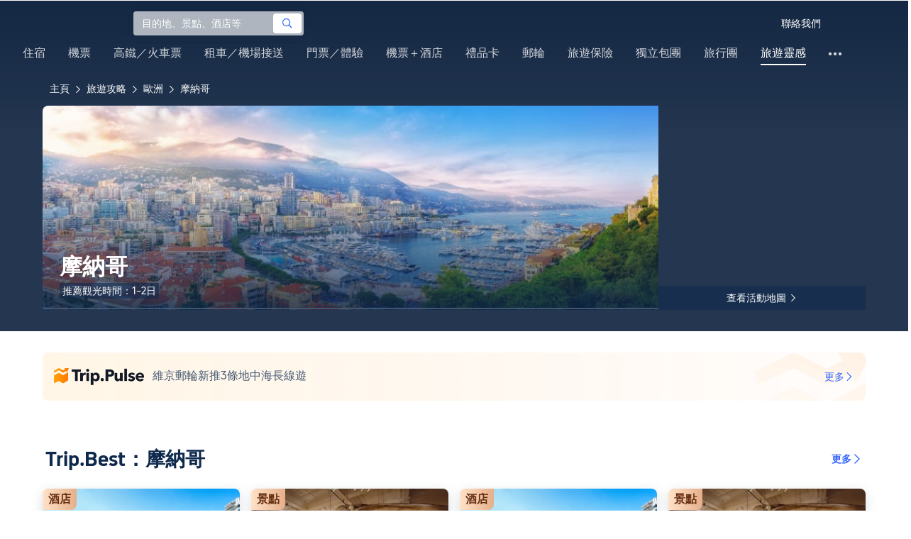

--- FILE ---
content_type: text/html; charset=utf-8
request_url: https://hk.trip.com/travel-guide/destination/monaco-100131/
body_size: 120456
content:
<!DOCTYPE html><html lang="zh-HK" data-idc="SGP-ALI" translate="no"><head islighthouse="false" ifisbot="true"><meta http-equiv="Content-Type" content="text/html; charset=utf-8"/><meta name="applicable-device" content="pc"/><meta http-equiv="x-ua-compatible" content="IE=edge,chrome=1"/><meta http-equiv="x-dns-prefetch-control" content="on"/><link rel="dns-prefetch" href="//webresource.tripcdn.com"/><link rel="dns-prefetch" href="//ak-s.tripcdn.com"/><link rel="dns-prefetch" href="//ak-d.tripcdn.com"/><link rel="dns-prefetch" href="//pages.trip.com"/><link rel="dns-prefetch" href="//restapi.amap.com"/><link rel="dns-prefetch" href="//dimg04.tripcdn.com"/><link rel="SHORTCUT ICON" href="/trip.ico" type="image/x-icon"/><link rel="ICON" href="/trip.ico"/><link rel="preload" href="https://static.tripcdn.com/locale/v3/100009239/zh-HK.js?etagc=3412b3e3eb9cd6a2fa66596f64f7b7d8" as="script"/><link rel="preload" href="//webresource.tripcdn.com/ares2/ibu/onlinecommon/*/default/assets/ibu_l10n_online_bundle.js" as="script"/><link data-react-helmet="true" rel="canonical" href="https://hk.trip.com/travel-guide/destination/monaco-100131/"/><meta data-react-helmet="true" name="viewport" content="width=device-width, initial-scale=1.0, maximum-scale=1.0"/><meta data-react-helmet="true" property="og:image" content="https://ak-d.tripcdn.com/images/100112000000subntF132_D_1180_558.jpg"/><meta data-react-helmet="true" name="twitter:card" content="summary_large_image"/><meta data-react-helmet="true" name="twitter:image" content="https://ak-d.tripcdn.com/images/100112000000subntF132_D_1180_558.jpg"/><meta data-react-helmet="true" property="og:title" content="摩納哥自由行旅遊攻略（2026）：熱門精選好去處、熱門景點、行程規劃、住宿、美食、交通、天氣等等——重要資訊一文睇清（於2026年1月更新）｜Trip.com"/><meta data-react-helmet="true" name="twitter:title" content="摩納哥自由行旅遊攻略（2026）：熱門精選好去處、熱門景點、行程規劃、住宿、美食、交通、天氣等等——重要資訊一文睇清（於2026年1月更新）｜Trip.com"/><meta data-react-helmet="true" property="og:site_name" content="TRIP.COM"/><meta data-react-helmet="true" property="og:type" content="website"/><meta data-react-helmet="true" name="description" content="計劃去摩納哥？即睇最新好去處，探索熱門景點、地道美食、住宿及交通攻略！Trip.com提供酒店、景點門票、交通與機+酒套票，幫你一站式慳錢慳時間搞掂！"/><meta data-react-helmet="true" property="og:description" content="計劃去摩納哥？即睇最新好去處，探索熱門景點、地道美食、住宿及交通攻略！Trip.com提供酒店、景點門票、交通與機+酒套票，幫你一站式慳錢慳時間搞掂！"/><meta data-react-helmet="true" name="twitter:description" content="計劃去摩納哥？即睇最新好去處，探索熱門景點、地道美食、住宿及交通攻略！Trip.com提供酒店、景點門票、交通與機+酒套票，幫你一站式慳錢慳時間搞掂！"/><meta data-react-helmet="true" name="keywords" content="摩納哥,2026摩納哥旅行,摩納哥旅遊攻略,摩納哥熱門景點,摩納哥自由行,摩納哥之旅,摩納哥旅遊攻略,摩納哥交通,摩納哥天氣,附近餐廳,附近好去處,摩納哥,摩納哥旅行,摩納哥旅遊攻略"/><meta property="og:url" content="https://hk.trip.com/travel-guide/destination/monaco-100131/"/><meta name="twitter:url" content="https://hk.trip.com/travel-guide/destination/monaco-100131/"/><style data-styled="" data-styled-version="5.0.0-alpha.2">.fnnepA{height:48px;line-height:48px;color:#fff;font-size:14px;} .fnnepA .gl-component-bread-crumb_item-container{display:inline-block;} .fnnepA .gl-component-bread-crumb_item-container .gl-component-bread-crumb_item-separator{color:#0f294d;margin:0 6px;font-size:12px;vertical-align:middle;} .fnnepA .gl-component-bread-crumb_item-container .gl-component-bread-crumb_item-separator:before{content:'\f5bf';} .fnnepA .gl-component-bread-crumb_item-container .gl-component-bread-crumb_item:hover{cursor:pointer;} data-styled.g1[id="ULcontainer-sc-12lip0x-0"]{content:"fnnepA,"} .gKFUzU{display:-webkit-box;display:-webkit-flex;display:-ms-flexbox;display:flex;} @media screen and (max-width:428px){.gKFUzU{display:none;}} @media (max-width:1200px){.gKFUzU{padding:0 32px;}} data-styled.g2[id="Warp-sc-1socp6z-0"]{content:"gKFUzU,"} .hHylVP{margin-top:4px;display:-webkit-box;display:-webkit-flex;display:-ms-flexbox;display:flex;-webkit-flex-direction:row;-ms-flex-direction:row;flex-direction:row;color:#0f294d;line-height:18px;} data-styled.g29[id="Container-sc-wh6bgr-0"]{content:"hHylVP,"} .eeDodI{-webkit-flex:1;-ms-flex:1;flex:1;display:-webkit-box;display:-webkit-flex;display:-ms-flexbox;display:flex;-webkit-flex-direction:column;-ms-flex-direction:column;flex-direction:column;overflow:hidden;} data-styled.g30[id="Content-sc-wh6bgr-1"]{content:"eeDodI,"} .dyTwU{overflow:hidden;-webkit-flex:1;-ms-flex:1;flex:1;overflow:hidden;text-overflow:ellipsis;white-space:nowrap;} data-styled.g31[id="TagsContainer-sc-wh6bgr-2"]{content:"dyTwU,"} .dKPvZJ{font-size:16px;color:#0f294d;margin-right:4px;line-height:18px;} data-styled.g33[id="Icon-sc-wh6bgr-4"]{content:"dKPvZJ,"} .NftVG{margin:0 4px;width:1px;height:10px;background:#dadfe6;display:inline-block;vertical-align:middle;} data-styled.g34[id="Divide-sc-wh6bgr-5"]{content:"NftVG,"} .lkTejw{display:-webkit-box;display:-webkit-flex;display:-ms-flexbox;display:flex;color:#acb4bf;font-size:14px;margin-right:8px;line-height:18px;} data-styled.g47[id="Container-sc-lhiku8-0"]{content:"lkTejw,"} .fsdiEJ{color:#0f294d;font-size:14px;} data-styled.g48[id="Price-sc-lhiku8-1"]{content:"fsdiEJ,"} .gMpEdZ{position:absolute;width:100%;height:100%;} .gMpEdZ img{width:100%;object-fit:cover;height:100%;} data-styled.g51[id="Link-sc-1yvch22-0"]{content:"gMpEdZ,"} .eMtmMT{background:#ebebf2;width:100%;height:0px;padding-bottom:56%;overflow:hidden;margin:0;position:relative;border-radius:4px 4px 0px 0px;} data-styled.g52[id="Container-sc-1yvch22-1"]{content:"eMtmMT,"} .evmwXK{display:-webkit-box;-webkit-box-orient:vertical;-webkit-line-clamp:1;white-space:normal;color:#0f294d;font-size:16px;font-weight:700;line-height:22px;overflow:hidden;} data-styled.g56[id="Container-sc-1udko1m-1"]{content:"evmwXK,"} .ctZwvL{margin-top:8px;height:22px;line-height:22px;display:-webkit-box;display:-webkit-flex;display:-ms-flexbox;display:flex;} data-styled.g62[id="Container-sc-9x14xf-0"]{content:"ctZwvL,"} .lnpscB{display:inline-block;width:44px;height:22px;text-align:center;background:#4978ce;border-radius:1px;font-weight:700;font-size:16px;color:#ffffff;line-height:22px;margin-right:8px;} .lnpscB span{margin-left:2px;font-size:12px;color:rgba(255,255,255,0.5);line-height:22px;} data-styled.g63[id="Score-sc-9x14xf-1"]{content:"lnpscB,"} .bDJzMY{font-size:14px;color:#8592a6;line-height:22px;display:-webkit-box;-webkit-box-orient:vertical;-webkit-line-clamp:1;white-space:normal;overflow:hidden;} data-styled.g64[id="Review-sc-9x14xf-2"]{content:"bDJzMY,"} .hfAfWk{position:relative;} data-styled.g95[id="CardContainer-sc-1k964jb-0"]{content:"hfAfWk,"} .dvVPSh{padding:12px;} data-styled.g96[id="CardInfoContainer-sc-1k964jb-1"]{content:"dvVPSh,"} .gYaOfV{width:1160px;height:68px;margin:0 auto;margin-top:60px;padding-left:16px;padding-right:16px;box-sizing:border-box;background-image:url('https://dimg04.tripcdn.com/images/1wx6i12000jfzze109004.png');background-size:cover;background-position:center;background-repeat:no-repeat;display:-webkit-box;display:-webkit-flex;display:-ms-flexbox;display:flex;-webkit-flex-direction:row;-ms-flex-direction:row;flex-direction:row;-webkit-align-items:center;-webkit-box-align:center;-ms-flex-align:center;align-items:center;} data-styled.g218[id="NewHotContainer-sc-11fjoq7-0"]{content:"gYaOfV,"} .iQNNhg{width:auto;height:24px;} data-styled.g219[id="NewHotLogo-sc-11fjoq7-1"]{content:"iQNNhg,"} .eRfgta{-webkit-flex:1;-ms-flex:1;flex:1;height:22px;overflow:hidden;margin-left:12px;margin-right:24px;} data-styled.g220[id="TextSwiper-sc-11fjoq7-2"]{content:"eRfgta,"} .coGcNV{width:100%;height:100%;} data-styled.g221[id="SwiperContainer-sc-11fjoq7-3"]{content:"coGcNV,"} .dxjPwa{text-align:left;white-space:nowrap;overflow:hidden;text-overflow:ellipsis;cursor:pointer;} data-styled.g223[id="TextContainer-sc-11fjoq7-5"]{content:"dxjPwa,"} .fcwiEt{font-size:16px;font-weight:400;color:#455873;} data-styled.g224[id="HotTextH2-sc-11fjoq7-6"]{content:"fcwiEt,"} .bOTWEa{display:-webkit-box;display:-webkit-flex;display:-ms-flexbox;display:flex;-webkit-flex-direction:row;-ms-flex-direction:row;flex-direction:row;-webkit-align-items:center;-webkit-box-align:center;-ms-flex-align:center;align-items:center;cursor:pointer;} data-styled.g225[id="MoreContainer-sc-11fjoq7-7"]{content:"bOTWEa,"} .iCpEQt{font-size:14px;color:#3264ff;font-weight:500;} .iCpEQt:hover{-webkit-text-decoration:underline;text-decoration:underline;-webkit-text-decoration-color:#3264ff;text-decoration-color:#3264ff;} data-styled.g226[id="MoreText-sc-11fjoq7-8"]{content:"iCpEQt,"} .cAvzcO{font-size:14px;color:#3264ff;} data-styled.g227[id="MoreIcon-sc-11fjoq7-9"]{content:"cAvzcO,"} .klLrtG{position:relative;width:100vw;height:288px;overflow:hidden;} data-styled.g230[id="Container-sc-1cf7l4d-2"]{content:"klLrtG,"} .fSeBhP{position:relative;margin:0 auto;display:-webkit-box;display:-webkit-flex;display:-ms-flexbox;display:flex;-webkit-flex-direction:row;-ms-flex-direction:row;flex-direction:row;-webkit-align-items:center;-webkit-box-align:center;-ms-flex-align:center;align-items:center;-webkit-box-pack:justify;-webkit-justify-content:space-between;-ms-flex-pack:justify;justify-content:space-between;max-width:1160px;position:relative;z-index:5;height:100%;} @media (max-width:1200px){.fSeBhP{padding:0 32px;}} data-styled.g231[id="Content-sc-1cf7l4d-3"]{content:"fSeBhP,"} .jSjMKg{position:relative;-webkit-flex:1;-ms-flex:1;flex:1;height:100%;overflow:hidden;} data-styled.g232[id="Left-sc-1cf7l4d-4"]{content:"jSjMKg,"} .AfYOk{position:relative;width:292px;height:calc(100%);} data-styled.g233[id="Right-sc-1cf7l4d-5"]{content:"AfYOk,"} .jWSkAc{width:100%;height:100%;position:relative;overflow:hidden;} data-styled.g234[id="SwiperContainer-sc-1cf7l4d-6"]{content:"jWSkAc,"} .cvWCjv{width:100%;height:100%;} data-styled.g235[id="SwiperWrapper-sc-1cf7l4d-7"]{content:"cvWCjv,"} .kohdqO{width:100%;height:100%;} data-styled.g236[id="SwiperItem-sc-1cf7l4d-8"]{content:"kohdqO,"} .fKduyT{display:block;width:100%;height:100%;object-fit:cover;} data-styled.g237[id="SwiperImage-sc-1cf7l4d-9"]{content:"fKduyT,"} .dghyBX{position:absolute;bottom:1px;left:0;right:0;z-index:5;display:-webkit-box;display:-webkit-flex;display:-ms-flexbox;display:flex;-webkit-align-items:center;-webkit-box-align:center;-ms-flex-align:center;align-items:center;height:2px;background-color:#b2bdcd;} data-styled.g238[id="SwiperLines-sc-1cf7l4d-10"]{content:"dghyBX,"} .jjUbEZ{-webkit-flex:1;-ms-flex:1;flex:1;height:100%;} .jjUbEZ.active{background-color:#ffffff;} data-styled.g239[id="SwiperLine-sc-1cf7l4d-11"]{content:"jjUbEZ,"} .jFqclj{position:absolute;height:160px;bottom:0;left:0;right:0;z-index:1;background:linear-gradient(0deg,rgba(15,41,77,0.8) 0%,rgba(15,41,77,0) 100%);padding:0 24px;display:-webkit-box;display:-webkit-flex;display:-ms-flexbox;display:flex;-webkit-flex-direction:column;-ms-flex-direction:column;flex-direction:column;-webkit-box-pack:end;-webkit-justify-content:flex-end;-ms-flex-pack:end;justify-content:flex-end;padding-bottom:16px;} data-styled.g243[id="SiteDetail-sc-1cf7l4d-15"]{content:"jFqclj,"} .bCEOIT{color:#ffffff;font-size:32px;font-weight:700;line-height:38px;white-space:normal;word-break:break-word;} data-styled.g244[id="SiteTitle-sc-1cf7l4d-16"]{content:"bCEOIT,"} .lkzWkN{display:none;} data-styled.g245[id="SiteH1Title-sc-1cf7l4d-17"]{content:"lkzWkN,"} .dnlXB{line-height:22px;font-sizr:14px;color:#ffffff;} data-styled.g246[id="RecommendText-sc-1cf7l4d-18"]{content:"dnlXB,"} .itYBLx{display:-webkit-box;display:-webkit-flex;display:-ms-flexbox;display:flex;-webkit-flex-direction:row;-ms-flex-direction:row;flex-direction:row;height:22px;margin-top:4px;} data-styled.g248[id="TimeAndWeather-sc-1cf7l4d-20"]{content:"itYBLx,"} .cgKYkx{display:-webkit-box;display:-webkit-flex;display:-ms-flexbox;display:flex;margin-right:20px;background-color:rgba(15,41,77,0.6);padding-left:4px;padding-right:4px;} data-styled.g249[id="PlayTime-sc-1cf7l4d-21"]{content:"cgKYkx,"} .idYwHM{display:none;} data-styled.g255[id="SiteText-sc-1cf7l4d-27"]{content:"idYwHM,"} .jiMaRX{position:absolute;bottom:0;left:0;right:0;display:-webkit-box;display:-webkit-flex;display:-ms-flexbox;display:flex;-webkit-box-pack:center;-webkit-justify-content:center;-ms-flex-pack:center;justify-content:center;-webkit-align-items:center;-webkit-box-align:center;-ms-flex-align:center;align-items:center;padding:0 10px;background-color:rgba(15,41,77,0.6);border-radius:0;height:34px;cursor:pointer;} data-styled.g258[id="MapBottom-sc-1cf7l4d-30"]{content:"jiMaRX,"} .cdaWUM{color:#ffffff;font-size:14px;overflow:hidden;text-overflow:ellipsis;white-space:nowrap;} .cdaWUM:hover{-webkit-text-decoration:underline;text-decoration:underline;} data-styled.g259[id="MapText-sc-1cf7l4d-31"]{content:"cdaWUM,"} .gknDud{font-size:12px;color:#ffffff;margin-left:4px;} data-styled.g260[id="MapIcon-sc-1cf7l4d-32"]{content:"gknDud,"} .bpqkkQ{color:#0f294d;font-size:28px;font-weight:700;-webkit-letter-spacing:0px;-moz-letter-spacing:0px;-ms-letter-spacing:0px;letter-spacing:0px;line-height:34px;margin-bottom:24px;} data-styled.g278[id="TitleContainer-sc-ulzxo9-0"]{content:"bpqkkQ,"} .ivWlAO:hover{cursor:not-allowed;} .ivWlAO{position:absolute;z-index:2;} .ivWlAO .slide-indicator-box{background:rgb(255,255,255);box-shadow:0px 4px 8px 0px rgba(15,41,77,0.08);height:40px;width:40px;display:-webkit-box;display:-webkit-flex;display:-ms-flexbox;display:flex;-webkit-box-pack:center;-webkit-justify-content:center;-ms-flex-pack:center;justify-content:center;-webkit-align-items:center;-webkit-box-align:center;-ms-flex-align:center;align-items:center;color:rgb(206,210,217);font-size:19px;border-radius:50%;-webkit-user-select:none;-moz-user-select:none;-ms-user-select:none;-webkit-user-select:none;-moz-user-select:none;-ms-user-select:none;user-select:none;} .ivWlAO .slide-indicator-active{color:rgb(40,125,250);} .ivWlAO .slide-indicator-active:hover{background:rgb(50,100,255);color:rgb(255,255,255);cursor:pointer;} data-styled.g279[id="SlideIndicatorContainer-sc-gnb7z5-0"]{content:"ivWlAO,"} .ifGzZf{position:relative;width:100%;} data-styled.g280[id="CarouselContainer-sc-uy2ipe-0"]{content:"ifGzZf,"} .iYVLPU{max-width:1160px;margin:auto;} .bpEIJp{max-width:908px;margin:auto;} data-styled.g281[id="CardsWindowContainer-sc-uy2ipe-1"]{content:"iYVLPU,bpEIJp,"} .cSVfLo{display:-webkit-box;display:-webkit-flex;display:-ms-flexbox;display:flex;-webkit-transition:margin 0.4s ease 0s;transition:margin 0.4s ease 0s;} data-styled.g282[id="CardsContainer-sc-uy2ipe-2"]{content:"cSVfLo,"} .mDrpW{display:-webkit-box;display:-webkit-flex;display:-ms-flexbox;display:flex;max-width:1160px;min-width:750px;position:relative;} data-styled.g283[id="ClassicRecommendContainer-sc-164gegm-0"]{content:"mDrpW,"} .efhgAi{height:inherit;position:relative;border-radius:8px;margin:12px 0;} data-styled.g284[id="LeftPart-sc-164gegm-1"]{content:"efhgAi,"} .elhlGT{color:white;padding:24px;height:calc(100% - 48px);position:relative;} data-styled.g285[id="LeftPartInfo-sc-164gegm-2"]{content:"elhlGT,"} .MwaZy{font-size:28px;font-weight:700;text-shadow:2px 2px 4px rgba(0,0,0,0.3);} data-styled.g286[id="LeftPartTitle-sc-164gegm-3"]{content:"MwaZy,"} .edsdRR{display:-webkit-box;font-size:14px;font-weight:500;margin-top:8px;overflow:hidden;text-overflow:ellipsis;text-shadow:2px 2px 4px rgba(0,0,0,0.3);} data-styled.g287[id="LeftPartDescription-sc-164gegm-4"]{content:"edsdRR,"} .bpBmOy{position:absolute;bottom:24px;left:24px;font-size:14px;font-weight:700;background:rgb(255,255,255);border-radius:4px;padding:8px 16px;color:#0f294d;width:-webkit-fit-content;width:-moz-fit-content;width:fit-content;} .bpBmOy:hover{cursor:pointer;color:#3264ff;} data-styled.g288[id="LeftPartBtn-sc-164gegm-5"]{content:"bpBmOy,"} .bWtwqJ{display:-webkit-box;display:-webkit-flex;display:-ms-flexbox;display:flex;overflow:hidden;margin-left:16px;max-width:908px;position:relative;width:auto;padding:12px 0;} .bWtwqJ .classic-recommend-card-container .classic-recommend-card{box-shadow:0 4px 8px 0 rgba(15,41,77,0.08);border-radius:8px;height:100%;-webkit-transition:-webkit-transform 0.5s ease;-webkit-transition:transform 0.5s ease;transition:transform 0.5s ease;} .bWtwqJ .classic-recommend-card-container:hover{cursor:pointer;} .bWtwqJ .classic-recommend-card-container:hover .classic-recommend-card{-webkit-transform:translateY(-12px);-ms-transform:translateY(-12px);transform:translateY(-12px);} data-styled.g289[id="CardsContainer-sc-164gegm-6"]{content:"bWtwqJ,"} .eIhpxo{max-width:1160px;margin:auto;margin-top:64px;margin-bottom:-12px;} @media (max-width:1200px){.eIhpxo{padding:0 32px;}} data-styled.g290[id="Wrapper-sc-10f93ky-0"]{content:"eIhpxo,"} .bedaxh{max-width:1160px;margin:64px auto auto;} .bedaxh > .seo-inter-links{margin-bottom:100px !important;} @media (max-width:1200px){.bedaxh{padding:0 32px;}} data-styled.g302[id="Container-sc-13plete-0"]{content:"bedaxh,"} .kBJJBe{width:275px;position:relative;cursor:pointer;overflow:hidden;font-size:0;} .kBJJBe.mb0{margin-bottom:0;} .kBJJBe:hover::before{content:'';position:absolute;left:0;right:0;top:0;bottom:0;left:4px;z-index:2;background:linear-gradient(-180deg,rgba(223,192,175,0) 0%,rgba(223,192,175,1) 100%);} @media (max-width:1200px){.kBJJBe{width:calc((100% - 4 * 4px) / 4);}} data-styled.g351[id="ImageFlowItem-sc-jag4hy-1"]{content:"kBJJBe,"} .IyAFY{width:100%;} data-styled.g352[id="Image-sc-jag4hy-2"]{content:"IyAFY,"} .itHloc{position:absolute;bottom:0;left:0;right:0;padding:12px 12px 0;z-index:2;} data-styled.g353[id="ImgaeFlowDetail-sc-jag4hy-3"]{content:"itHloc,"} .iFKFBE{z-index:-1;opacity:0;-webkit-transform:translateY(100%);-ms-transform:translateY(100%);transform:translateY(100%);} .iFKFBE.hasHovered{-webkit-animation:ghQFEW 0.4s linear 0s 1;animation:ghQFEW 0.4s linear 0s 1;-webkit-animation-fill-mode:forwards;animation-fill-mode:forwards;} .iFKFBE.disHovered{-webkit-animation:dMdvVC 0.2s linear 0s 1;animation:dMdvVC 0.2s linear 0s 1;-webkit-animation-fill-mode:forwards;animation-fill-mode:forwards;} data-styled.g354[id="ImgaeFlowDetailTop-sc-jag4hy-4"]{content:"iFKFBE,"} .cpeZCw{display:-webkit-box;display:-webkit-flex;display:-ms-flexbox;display:flex;-webkit-alien-items:center;-webkit-box-alien:center;-ms-flex-alien:center;alien-items:center;-webkit-flex-wrap:wrap;-ms-flex-wrap:wrap;flex-wrap:wrap;} data-styled.g355[id="TagList-sc-jag4hy-5"]{content:"cpeZCw,"} .HWnRV{border-radius:2px;border:1px solid #ffffff;padding:0 8px;color:#ffffff;font-size:12px;font-weight:normal;-webkit-letter-spacing:0px;-moz-letter-spacing:0px;-ms-letter-spacing:0px;letter-spacing:0px;line-height:18px;margin-right:12px;margin-bottom:6px;} .HWnRV:last-of-type{margin-right:0;} data-styled.g356[id="Tag-sc-jag4hy-6"]{content:"HWnRV,"} .ePPvKK{overflow:hidden;text-overflow:ellipsis;display:-webkit-box;-webkit-box-orient:vertical;-webkit-line-clamp:3;line-clamp:3;word-break:break-word;white-space:normal;color:#ffffff;font-size:14px;font-weight:normal;line-height:22px;} data-styled.g357[id="Description-sc-jag4hy-7"]{content:"ePPvKK,"} .RUhuK{display:-webkit-box;display:-webkit-flex;display:-ms-flexbox;display:flex;-webkit-align-items:center;-webkit-box-align:center;-ms-flex-align:center;align-items:center;border-radius:4px;padding:8px 0 12px;} data-styled.g358[id="ImgaeFlowDetailBottom-sc-jag4hy-8"]{content:"RUhuK,"} .ehECWT{display:-webkit-box;display:-webkit-flex;display:-ms-flexbox;display:flex;-webkit-align-items:center;-webkit-box-align:center;-ms-flex-align:center;align-items:center;border-radius:4px;position:relative;-webkit-flex:1;-ms-flex:1;flex:1;overflow:hidden;margin-right:5px;} data-styled.g359[id="UserInfo-sc-jag4hy-9"]{content:"ehECWT,"} .gMLbFm{border:1px solid #f0f2f5;height:24px;width:24px;border-radius:50%;} data-styled.g360[id="UserAvatar-sc-jag4hy-10"]{content:"gMLbFm,"} .hogEFo{overflow:hidden;white-space:nowrap;text-overflow:ellipsis;color:#ffffff;font-size:14px;font-weight:normal;line-height:18px;margin-left:8px;opacity:0;-webkit-transform:translateY(100%);-ms-transform:translateY(100%);transform:translateY(100%);} .hogEFo.hasHovered{-webkit-animation:kxGupv 0.4s linear 0s 1;animation:kxGupv 0.4s linear 0s 1;-webkit-animation-fill-mode:forwards;animation-fill-mode:forwards;} .hogEFo.disHovered{-webkit-animation:dMdvVC 0.2s linear 0s 1;animation:dMdvVC 0.2s linear 0s 1;-webkit-animation-fill-mode:forwards;animation-fill-mode:forwards;} data-styled.g361[id="UserName-sc-jag4hy-11"]{content:"hogEFo,"} .BfhXn{position:absolute;left:12px;top:12px;width:24px;height:24px;font-size:16px;text-align:center;line-height:24px;color:#fff;border-radius:50%;background:linear-gradient(-225deg,rgb(246,207,153) 0%,rgb(230,178,109) 100%);} data-styled.g362[id="HighQualityTag-sc-jag4hy-12"]{content:"BfhXn,"} .dbZBkB{display:-webkit-box;display:-webkit-flex;display:-ms-flexbox;display:flex;-webkit-align-items:center;-webkit-box-align:center;-ms-flex-align:center;align-items:center;border-radius:4px;opacity:0;-webkit-transform:translateY(100%);-ms-transform:translateY(100%);transform:translateY(100%);} .dbZBkB.hasHovered{-webkit-animation:kxGupv 0.4s linear 0s 1;animation:kxGupv 0.4s linear 0s 1;-webkit-animation-fill-mode:forwards;animation-fill-mode:forwards;} .dbZBkB.disHovered{-webkit-animation:dMdvVC 0.2s linear 0s 1;animation:dMdvVC 0.2s linear 0s 1;-webkit-animation-fill-mode:forwards;animation-fill-mode:forwards;} data-styled.g363[id="Favourite-sc-jag4hy-13"]{content:"dbZBkB,"} .cpMhhq{font-size:16px;height:16px;line-height:16px;color:#fff;} data-styled.g364[id="FavouriteIcon-sc-jag4hy-14"]{content:"cpMhhq,"} .hOEpCT{color:#ffffff;font-size:12px;line-height:16px;margin-left:4px;} data-styled.g365[id="FavouriteCount-sc-jag4hy-15"]{content:"hOEpCT,"} .dsPvOj{position:relative;max-width:1160px;margin:64px auto 0;background-image:linear-gradient(-180deg,rgba(15,41,77,0.2) 0%,rgba(15,41,77,0.8) 30.31%,rgb(15,41,77) 100%),url();background-size:cover;background-position:center;z-index:1;box-sizing:border-box;overflow:hidden;border-radius:8px;} data-styled.g368[id="Container-sc-11368yu-2"]{content:"dsPvOj,"} .hjBdaN{position:relative;left:0;right:0;top:0;bottom:0;z-index:10;max-width:1160px;padding:32px 24px 0;margin:auto;box-sizing:border-box;} data-styled.g369[id="Content-sc-11368yu-3"]{content:"hjBdaN,"} .hHbkpe{display:-webkit-box;display:-webkit-flex;display:-ms-flexbox;display:flex;-webkit-align-items:center;-webkit-box-align:center;-ms-flex-align:center;align-items:center;border-radius:4px;-webkit-box-pack:justify;-webkit-justify-content:space-between;-ms-flex-pack:justify;justify-content:space-between;} data-styled.g370[id="Header-sc-11368yu-4"]{content:"hHbkpe,"} .hKBhfF{font-size:24px;font-weight:700;font-size:28px;color:#ffffff;line-height:30px;margin-bottom:0;text-shadow:2px 2px 4px rgba(0,0,0,0.3);} data-styled.g371[id="HeaderTitle-sc-11368yu-5"]{content:"hKBhfF,"} .gCDDmv{color:#0f294d;font-size:16px;font-weight:700;-webkit-letter-spacing:0px;-moz-letter-spacing:0px;-ms-letter-spacing:0px;letter-spacing:0px;line-height:22px;} data-styled.g372[id="HeaderRightText-sc-11368yu-6"]{content:"gCDDmv,"} .AJxyQ{font-size:20px;line-height:20px;color:#0f294d;margin-right:9px;} data-styled.g373[id="HeaderRightIcon-sc-11368yu-7"]{content:"AJxyQ,"} .btTKkk{display:-webkit-box;display:-webkit-flex;display:-ms-flexbox;display:flex;-webkit-align-items:center;-webkit-box-align:center;-ms-flex-align:center;align-items:center;border-radius:4px;padding:6px 9px;background:#ffffff;cursor:pointer;} .btTKkk:hover{background-image:linear-gradient(rgba(0,0,0,0.1),rgba(255,255,255,1));} .btTKkk:hover .HeaderRightText-sc-11368yu-6,.btTKkk:hover .HeaderRightIcon-sc-11368yu-7{color:#3264ff;} data-styled.g374[id="HeaderRight-sc-11368yu-8"]{content:"btTKkk,"} .ghLXeS{display:-webkit-box;display:-webkit-flex;display:-ms-flexbox;display:flex;-webkit-align-items:center;-webkit-box-align:center;-ms-flex-align:center;align-items:center;border-radius:4px;margin-top:24px;} data-styled.g375[id="TopTagContaniner-sc-11368yu-9"]{content:"ghLXeS,"} .foixxw{color:rgba(255,255,255,0.8);font-size:14px;font-weight:700;-webkit-letter-spacing:0px;-moz-letter-spacing:0px;-ms-letter-spacing:0px;letter-spacing:0px;line-height:18px;cursor:pointer;margin-right:48px;} .foixxw.tag-item-defaul:hover{color:#ffffff;-webkit-text-decoration:underline;text-decoration:underline;} .foixxw.tag-item-active{color:#ffffff;position:relative;} .foixxw.tag-item-active::after{content:'';position:absolute;bottom:-6px;left:0;width:100%;height:2px;background-color:#fff;} .foixxw:last-child{margin-right:0;} data-styled.g376[id="TopTagItem-sc-11368yu-10"]{content:"foixxw,"} .lmgQCJ{position:relative;margin-top:30px;} data-styled.g377[id="ImageFlowContainer-sc-11368yu-11"]{content:"lmgQCJ,"} .fmcWLg{text-shadow:2px 2px 2px rgba(0,0,0,0.3);} data-styled.g378[id="TopTagText-sc-11368yu-12"]{content:"fmcWLg,"} .eAkLiy{position:absolute;left:50%;bottom:32px;-webkit-transform:translateX(-50%);-ms-transform:translateX(-50%);transform:translateX(-50%);background-color:#3264ff;padding:8px 16px;z-index:5;border-radius:4px;cursor:pointer;display:-webkit-box;display:-webkit-flex;display:-ms-flexbox;display:flex;-webkit-align-items:center;-webkit-box-align:center;-ms-flex-align:center;align-items:center;} .eAkLiy:hover{background-image:linear-gradient(rgba(0,0,0,0.1),rgb(50,100,255));} data-styled.g379[id="ViewMoreContainer-sc-11368yu-13"]{content:"eAkLiy,"} .jYMYLN{color:#ffffff;font-size:14px;font-weight:700;line-height:18px;margin-right:7px;} data-styled.g380[id="ViewMoreText-sc-11368yu-14"]{content:"jYMYLN,"} .cQDVMi{font-size:14px;height:12px;line-height:12px;color:#ffffff;} data-styled.g381[id="ViewMoreIcon-sc-11368yu-15"]{content:"cQDVMi,"} @-webkit-keyframes ghQFEW{from{-webkit-transform:translateY(100%);-ms-transform:translateY(100%);transform:translateY(100%);z-index:-1;opacity:0;}to{-webkit-transform:translateY(0);-ms-transform:translateY(0);transform:translateY(0);z-index:1;opacity:1;}} @keyframes ghQFEW{from{-webkit-transform:translateY(100%);-ms-transform:translateY(100%);transform:translateY(100%);z-index:-1;opacity:0;}to{-webkit-transform:translateY(0);-ms-transform:translateY(0);transform:translateY(0);z-index:1;opacity:1;}} data-styled.g382[id="sc-keyframes-ghQFEW"]{content:"ghQFEW,"} @-webkit-keyframes dMdvVC{from{-webkit-transform:translateY(0);-ms-transform:translateY(0);transform:translateY(0);z-index:1;opacity:1;}to{-webkit-transform:translateY(100%);-ms-transform:translateY(100%);transform:translateY(100%);z-index:-1;opacity:0;}} @keyframes dMdvVC{from{-webkit-transform:translateY(0);-ms-transform:translateY(0);transform:translateY(0);z-index:1;opacity:1;}to{-webkit-transform:translateY(100%);-ms-transform:translateY(100%);transform:translateY(100%);z-index:-1;opacity:0;}} data-styled.g383[id="sc-keyframes-dMdvVC"]{content:"dMdvVC,"} @-webkit-keyframes kxGupv{from{-webkit-transform:translateY(100%);-ms-transform:translateY(100%);transform:translateY(100%);opacity:0;}to{-webkit-transform:translateY(0);-ms-transform:translateY(0);transform:translateY(0);opacity:1;}} @keyframes kxGupv{from{-webkit-transform:translateY(100%);-ms-transform:translateY(100%);transform:translateY(100%);opacity:0;}to{-webkit-transform:translateY(0);-ms-transform:translateY(0);transform:translateY(0);opacity:1;}} data-styled.g384[id="sc-keyframes-kxGupv"]{content:"kxGupv,"} .eCptsZ{margin:auto;margin-top:64px;position:relative;} data-styled.g466[id="LocalHotInfoContainer-sc-184yq58-0"]{content:"eCptsZ,"} .jKZwfN{font-size:28px;color:#0f294d;font-weight:700;padding:0 64px;} @media (max-width:1200px){.jKZwfN{padding:0 32px;}} data-styled.g467[id="LocalHotInfoTitle-sc-184yq58-1"]{content:"jKZwfN,"} .eqvkrt{position:relative;margin-top:0;border-radius:8px;box-shadow:0px 4px 16px 0px rgba(69,88,115,0.2);-webkit-transition:margin 0.5s ease;transition:margin 0.5s ease;} .eqvkrt:hover{cursor:pointer;margin-top:-12px;} data-styled.g468[id="LocalHotInfoCardContainer-sc-184yq58-2"]{content:"eqvkrt,"} .jAKeee{position:relative;height:68px;padding:12px;box-sizing:border-box;} data-styled.g469[id="LocalHotInfoCardInfoContainer-sc-184yq58-3"]{content:"jAKeee,"} .dwvUgt{position:relative;display:-webkit-box;line-clamp:2;-webkit-line-clamp:2;-webkit-box-orient:vertical;white-space:normal;overflow:hidden;color:rgb(15,41,77);font-size:16px;font-weight:700;line-height:22px;} data-styled.g470[id="LocalHotInfoCardTitleContainer-sc-184yq58-4"]{content:"dwvUgt,"} .eQNDCN{position:absolute;left:0;top:0;color:#673114;font-size:16px;font-weight:bold;line-height:22px;padding:4px 8px;background-image:linear-gradient(90deg,#ffe2c8 0%,#e6af8a 100%);border-radius:8px 0 8px 0;} data-styled.g471[id="Tag-sc-184yq58-5"]{content:"eQNDCN,"} .dFhpFO{margin-left:8px;color:#3264ff;font-size:14px;font-weight:700;line-height:18px;} data-styled.g472[id="MoreText-sc-184yq58-6"]{content:"dFhpFO,"} .iSITrf{font-size:16px;height:16px;line-height:16px;color:#3264ff;} data-styled.g473[id="MoreIcon-sc-184yq58-7"]{content:"iSITrf,"} .cXBMGL{display:-webkit-box;display:-webkit-flex;display:-ms-flexbox;display:flex;-webkit-align-items:center;-webkit-box-align:center;-ms-flex-align:center;align-items:center;-webkit-flex:none;-ms-flex:none;flex:none;padding:0 64px;cursor:pointer;} .cXBMGL:hover .MoreText-sc-184yq58-6{-webkit-text-decoration:underline;text-decoration:underline;} @media (max-width:1200px){.cXBMGL{padding:0 32px;}} data-styled.g474[id="MoreBtn-sc-184yq58-8"]{content:"cXBMGL,"} .hAIuna{max-width:1160px;margin:auto;position:relative;margin-top:64px;} data-styled.g493[id="Container-sc-16llsh5-0"]{content:"hAIuna,"} .kEZahF{display:-webkit-box;display:-webkit-flex;display:-ms-flexbox;display:flex;-webkit-align-items:center;-webkit-box-align:center;-ms-flex-align:center;align-items:center;-webkit-box-pack:justify;-webkit-justify-content:space-between;-ms-flex-pack:justify;justify-content:space-between;} data-styled.g494[id="Header-sc-16llsh5-1"]{content:"kEZahF,"} .bSHNoV{color:#0f294d;font-size:28px;font-weight:700;-webkit-letter-spacing:0px;-moz-letter-spacing:0px;-ms-letter-spacing:0px;letter-spacing:0px;line-height:34px;} data-styled.g495[id="HeaderLeft-sc-16llsh5-2"]{content:"bSHNoV,"} .hkQgSS{display:grid;gap:16px;grid-template-columns:repeat(4,calc(25% - 12px));margin-top:24px;} data-styled.g499[id="CityList-sc-16llsh5-6"]{content:"hkQgSS,"} .kefZdK{position:relative;height:197px;font-size:0;cursor:pointer;-webkit-transition:0.3s;transition:0.3s;border-radius:8px;overflow:hidden;} .kefZdK:hover{-webkit-transform:translateY(-12px);-ms-transform:translateY(-12px);transform:translateY(-12px);} data-styled.g500[id="CityItem-sc-16llsh5-7"]{content:"kefZdK,"} .jJKsSe{width:100%;height:100%;object-fit:cover;} data-styled.g501[id="CityItemImage-sc-16llsh5-8"]{content:"jJKsSe,"} .fcbMvj{position:absolute;left:0;top:0;right:0;bottom:0;background:linear-gradient(-180deg,rgba(15,41,77,0) 0%,rgba(15,41,77,0.5) 100%);color:#ffffff;display:-webkit-box;display:-webkit-flex;display:-ms-flexbox;display:flex;-webkit-align-items:flex-end;-webkit-box-align:flex-end;-ms-flex-align:flex-end;align-items:flex-end;-webkit-box-pack:center;-webkit-justify-content:center;-ms-flex-pack:center;justify-content:center;padding:16px 30px;} data-styled.g502[id="CityItemContent-sc-16llsh5-9"]{content:"fcbMvj,"} .hYOuQZ{font-size:24px;font-weight:700;line-height:30px;overflow:hidden;text-overflow:ellipsis;display:-webkit-box;-webkit-box-orient:vertical;-webkit-line-clamp:2;line-clamp:2;word-break:break-word;white-space:normal;} data-styled.g503[id="CityItemName-sc-16llsh5-10"]{content:"hYOuQZ,"} </style><link rel="stylesheet" type="text/css" href="https://ak-s-cw.tripcdn.com/modules/ibu/online-assets/font.ddfdb9c8916dd1ec37cbf52f9391aca5.css"/><meta name="viewport" content="width=device-width"/><meta charSet="utf-8"/><title>摩納哥自由行旅遊攻略（2026）：熱門精選好去處、熱門景點、行程規劃、住宿、美食、交通、天氣等等——重要資訊一文睇清（於2026年1月更新）｜Trip.com</title><link rel="alternate" href="https://us.trip.com//travel-guide/destination/monaco-100131/" hrefLang="en-US"/><link rel="alternate" href="https://ms.trip.com//travel-guide/destination/monaco-100131/" hrefLang="ms"/><link rel="alternate" href="https://nl.trip.com//travel-guide/destination/monaco-100131/" hrefLang="nl-NL"/><link rel="alternate" href="https://au.trip.com//travel-guide/destination/monaco-100131/" hrefLang="en-AU"/><link rel="alternate" href="https://jp.trip.com//travel-guide/destination/monaco-100131/" hrefLang="ja"/><link rel="alternate" href="https://sg.trip.com//travel-guide/destination/monaco-100131/" hrefLang="en-SG"/><link rel="alternate" href="https://fr.trip.com//travel-guide/destination/monaco-100131/" hrefLang="fr"/><link rel="alternate" href="https://vi.trip.com//travel-guide/destination/monaco-100131/" hrefLang="vi"/><link rel="alternate" href="https://uk.trip.com//travel-guide/destination/monaco-100131/" hrefLang="en-GB"/><link rel="alternate" href="https://de.trip.com//travel-guide/destination/monaco-100131/" hrefLang="de"/><link rel="alternate" href="https://hk.trip.com//travel-guide/destination/monaco-100131/" hrefLang="zh-Hant-HK"/><link rel="alternate" href="https://tw.trip.com//travel-guide/destination/monaco-100131/" hrefLang="zh-Hant-TW"/><link rel="alternate" href="https://kr.trip.com//travel-guide/destination/monaco-100131/" hrefLang="ko"/><link rel="alternate" href="https://es.trip.com//travel-guide/destination/monaco-100131/" hrefLang="es"/><link rel="alternate" href="https://it.trip.com//travel-guide/destination/monaco-100131/" hrefLang="it"/><link rel="alternate" href="https://ru.trip.com//travel-guide/destination/monaco-100131/" hrefLang="ru"/><link rel="alternate" href="https://th.trip.com//travel-guide/destination/monaco-100131/" hrefLang="th"/><link rel="alternate" href="https://www.trip.com//travel-guide/destination/monaco-100131/" hrefLang="x-default"/><script type="application/ld+json">{"@context":"https://schema.org","@type":"BreadcrumbList","itemListElement":[{"@type":"ListItem","position":1,"name":"主頁","item":"https://hk.trip.com/"},{"@type":"ListItem","position":2,"name":"旅遊攻略","item":"https://hk.trip.com/travel-guide/"},{"@type":"ListItem","position":3,"name":"歐洲","item":"https://hk.trip.com/travel-guide/europe-120002/"},{"@type":"ListItem","position":4,"name":"摩納哥","item":"https://hk.trip.com/travel-guide/monaco-100131/"}]}</script><script type="application/ld+json">{"@context":"https://schema.org","@type":"ItemList","name":"玩樂好去處","itemListElement":[{"@type":"ListItem","position":1,"item":{"@type":"Movie","name":"摩納哥海洋地理博物館","image":"https://ak-d.tripcdn.com/images/1A0q1a0000018e8b96C0A_D_760_506.jpg","url":"https://hk.trip.com/travel-guide/attraction/monaco-city/oceanographic-museum-of-monaco-81048?rankingId=10070100131090","review":{"@type":"Review","reviewRating":{"@type":"Rating","ratingValue":"4.3"},"author":{"@type":"Organization","name":"摩納哥海洋地理博物館"}},"aggregateRating":{"@type":"AggregateRating","ratingValue":"4.3","bestRating":"5","ratingCount":"53"}}},{"@type":"ListItem","position":2,"item":{"@type":"Movie","name":"摩納哥港","image":"https://ak-d.tripcdn.com/images/0102512000mti72tv33D1_D_760_506.jpg","url":"https://hk.trip.com/travel-guide/attraction/la-condamine/monaco-hercules-harbour-29904627?rankingId=10070100131090","review":{"@type":"Review","reviewRating":{"@type":"Rating","ratingValue":"4.7"},"author":{"@type":"Organization","name":"摩納哥港"}},"aggregateRating":{"@type":"AggregateRating","ratingValue":"4.7","bestRating":"5","ratingCount":"50"}}},{"@type":"ListItem","position":3,"item":{"@type":"Movie","name":"摩納哥F1賽道","image":"https://ak-d.tripcdn.com/images/0100812000ng3ek2xF5A3_D_760_506.jpg","url":"https://hk.trip.com/travel-guide/attraction/la-condamine/monaco-circuit-18703389?rankingId=10070100131090","review":{"@type":"Review","reviewRating":{"@type":"Rating","ratingValue":"4.3"},"author":{"@type":"Organization","name":"摩納哥F1賽道"}},"aggregateRating":{"@type":"AggregateRating","ratingValue":"4.3","bestRating":"5","ratingCount":"82"}}},{"@type":"ListItem","position":4,"item":{"@type":"Movie","name":"摩納哥大教堂","image":"https://ak-d.tripcdn.com/images/100t1f000001gqadh31E4_D_760_506.jpg","url":"https://hk.trip.com/travel-guide/attraction/monaco-city/cathedral-of-our-lady-immaculate-10522280?rankingId=10070100131090","review":{"@type":"Review","reviewRating":{"@type":"Rating","ratingValue":"4.2"},"author":{"@type":"Organization","name":"摩納哥大教堂"}},"aggregateRating":{"@type":"AggregateRating","ratingValue":"4.2","bestRating":"5","ratingCount":"79"}}}]}</script><meta name="next-head-count" content="23"/><link rel="preload" href="https://ak-s.tripcdn.com/modules/gcc/thingstodo-destination/_next/static/css/commons~21833f8f.202512220839.chunk.css" as="style"/><link rel="stylesheet" href="https://ak-s.tripcdn.com/modules/gcc/thingstodo-destination/_next/static/css/commons~21833f8f.202512220839.chunk.css" data-n-g=""/><link rel="preload" href="https://ak-s.tripcdn.com/modules/gcc/thingstodo-destination/_next/static/css/commons~b59217a9.202512220839.chunk.css" as="style"/><link rel="stylesheet" href="https://ak-s.tripcdn.com/modules/gcc/thingstodo-destination/_next/static/css/commons~b59217a9.202512220839.chunk.css" data-n-g=""/><link rel="preload" href="https://ak-s.tripcdn.com/modules/gcc/thingstodo-destination/_next/static/css/commons~4cb826a0.202512220839.chunk.css" as="style"/><link rel="stylesheet" href="https://ak-s.tripcdn.com/modules/gcc/thingstodo-destination/_next/static/css/commons~4cb826a0.202512220839.chunk.css" data-n-g=""/><link rel="preload" href="https://ak-s.tripcdn.com/modules/gcc/thingstodo-destination/_next/static/css/commons~4e5c6356.202512220839.chunk.css" as="style"/><link rel="stylesheet" href="https://ak-s.tripcdn.com/modules/gcc/thingstodo-destination/_next/static/css/commons~4e5c6356.202512220839.chunk.css" data-n-g=""/><link rel="preload" href="https://ak-s.tripcdn.com/modules/gcc/thingstodo-destination/_next/static/css/less~31ecd969.202512220839.chunk.css" as="style"/><link rel="stylesheet" href="https://ak-s.tripcdn.com/modules/gcc/thingstodo-destination/_next/static/css/less~31ecd969.202512220839.chunk.css" data-n-g=""/><link rel="preload" href="https://ak-s.tripcdn.com/modules/gcc/thingstodo-destination/_next/static/css/less~6a269236.202512220839.chunk.css" as="style"/><link rel="stylesheet" href="https://ak-s.tripcdn.com/modules/gcc/thingstodo-destination/_next/static/css/less~6a269236.202512220839.chunk.css" data-n-g=""/><link rel="preload" href="https://ak-s.tripcdn.com/modules/gcc/thingstodo-destination/_next/static/css/less~923dea65.202512220839.chunk.css" as="style"/><link rel="stylesheet" href="https://ak-s.tripcdn.com/modules/gcc/thingstodo-destination/_next/static/css/less~923dea65.202512220839.chunk.css" data-n-g=""/><link rel="preload" href="https://ak-s.tripcdn.com/modules/gcc/thingstodo-destination/_next/static/css/less~c073e554.202512220839.chunk.css" as="style"/><link rel="stylesheet" href="https://ak-s.tripcdn.com/modules/gcc/thingstodo-destination/_next/static/css/less~c073e554.202512220839.chunk.css" data-n-g=""/><link rel="preload" href="https://ak-s.tripcdn.com/modules/gcc/thingstodo-destination/_next/static/css/less~49f9b00d.202512220839.chunk.css" as="style"/><link rel="stylesheet" href="https://ak-s.tripcdn.com/modules/gcc/thingstodo-destination/_next/static/css/less~49f9b00d.202512220839.chunk.css" data-n-g=""/><link rel="preload" href="https://ak-s.tripcdn.com/modules/gcc/thingstodo-destination/_next/static/css/less~6dadbfbe.202512220839.chunk.css" as="style"/><link rel="stylesheet" href="https://ak-s.tripcdn.com/modules/gcc/thingstodo-destination/_next/static/css/less~6dadbfbe.202512220839.chunk.css" data-n-g=""/><link rel="preload" href="https://ak-s.tripcdn.com/modules/gcc/thingstodo-destination/_next/static/css/styles~31ecd969.202512220839.chunk.css" as="style"/><link rel="stylesheet" href="https://ak-s.tripcdn.com/modules/gcc/thingstodo-destination/_next/static/css/styles~31ecd969.202512220839.chunk.css" data-n-g=""/><link rel="preload" href="https://ak-s.tripcdn.com/modules/gcc/thingstodo-destination/_next/static/css/styles~cd76bb6a.202512220839.chunk.css" as="style"/><link rel="stylesheet" href="https://ak-s.tripcdn.com/modules/gcc/thingstodo-destination/_next/static/css/styles~cd76bb6a.202512220839.chunk.css" data-n-g=""/><link rel="preload" href="https://ak-s.tripcdn.com/modules/gcc/thingstodo-destination/_next/static/css/styles~f2e09fd0.202512220839.chunk.css" as="style"/><link rel="stylesheet" href="https://ak-s.tripcdn.com/modules/gcc/thingstodo-destination/_next/static/css/styles~f2e09fd0.202512220839.chunk.css" data-n-g=""/><link rel="preload" href="https://ak-s.tripcdn.com/modules/gcc/thingstodo-destination/_next/static/css/styles~41ae9519.202512220839.chunk.css" as="style"/><link rel="stylesheet" href="https://ak-s.tripcdn.com/modules/gcc/thingstodo-destination/_next/static/css/styles~41ae9519.202512220839.chunk.css" data-n-g=""/><link rel="preload" href="https://ak-s.tripcdn.com/modules/gcc/thingstodo-destination/_next/static/css/styles~b33dad85.202512220839.chunk.css" as="style"/><link rel="stylesheet" href="https://ak-s.tripcdn.com/modules/gcc/thingstodo-destination/_next/static/css/styles~b33dad85.202512220839.chunk.css" data-n-g=""/><link rel="preload" href="https://ak-s.tripcdn.com/modules/gcc/thingstodo-destination/_next/static/css/styles~5fe2ea37.202512220839.chunk.css" as="style"/><link rel="stylesheet" href="https://ak-s.tripcdn.com/modules/gcc/thingstodo-destination/_next/static/css/styles~5fe2ea37.202512220839.chunk.css" data-n-g=""/><noscript data-n-css=""></noscript><link rel="preload" href="https://ak-s.tripcdn.com/modules/gcc/thingstodo-destination/_next/static/main-202512220839.js" as="script"/><link rel="preload" href="https://ak-s.tripcdn.com/modules/gcc/thingstodo-destination/_next/static/static/runtime/webpack-202512220839.js-202512220839.js" as="script"/><link rel="preload" href="https://ak-s.tripcdn.com/modules/gcc/thingstodo-destination/_next/static/chunks/framework.202512220839.js" as="script"/><link rel="preload" href="https://ak-s.tripcdn.com/modules/gcc/thingstodo-destination/_next/static/chunks/commons~f075b844.202512220839.js" as="script"/><link rel="preload" href="https://ak-s.tripcdn.com/modules/gcc/thingstodo-destination/_next/static/chunks/commons~253ae210.202512220839.js" as="script"/><link rel="preload" href="https://ak-s.tripcdn.com/modules/gcc/thingstodo-destination/_next/static/chunks/commons~0f485567.202512220839.js" as="script"/><link rel="preload" href="https://ak-s.tripcdn.com/modules/gcc/thingstodo-destination/_next/static/chunks/commons~5ae32409.202512220839.js" as="script"/><link rel="preload" href="https://ak-s.tripcdn.com/modules/gcc/thingstodo-destination/_next/static/chunks/commons~b1869351.202512220839.js" as="script"/><link rel="preload" href="https://ak-s.tripcdn.com/modules/gcc/thingstodo-destination/_next/static/chunks/commons~5d7b094d.202512220839.js" as="script"/><link rel="preload" href="https://ak-s.tripcdn.com/modules/gcc/thingstodo-destination/_next/static/chunks/commons~afc0822a.202512220839.js" as="script"/><link rel="preload" href="https://ak-s.tripcdn.com/modules/gcc/thingstodo-destination/_next/static/chunks/commons~7bb827ee.202512220839.js" as="script"/><link rel="preload" href="https://ak-s.tripcdn.com/modules/gcc/thingstodo-destination/_next/static/chunks/commons~2a42e354.202512220839.js" as="script"/><link rel="preload" href="https://ak-s.tripcdn.com/modules/gcc/thingstodo-destination/_next/static/chunks/commons~7274e1de.202512220839.js" as="script"/><link rel="preload" href="https://ak-s.tripcdn.com/modules/gcc/thingstodo-destination/_next/static/chunks/commons~b5906859.202512220839.js" as="script"/><link rel="preload" href="https://ak-s.tripcdn.com/modules/gcc/thingstodo-destination/_next/static/chunks/commons~7d359b94.202512220839.js" as="script"/><link rel="preload" href="https://ak-s.tripcdn.com/modules/gcc/thingstodo-destination/_next/static/chunks/commons~37e17593.202512220839.js" as="script"/><link rel="preload" href="https://ak-s.tripcdn.com/modules/gcc/thingstodo-destination/_next/static/chunks/commons~9d180afe.202512220839.js" as="script"/><link rel="preload" href="https://ak-s.tripcdn.com/modules/gcc/thingstodo-destination/_next/static/chunks/commons~458dd2b0.202512220839.js" as="script"/><link rel="preload" href="https://ak-s.tripcdn.com/modules/gcc/thingstodo-destination/_next/static/chunks/commons~f9ca8911.202512220839.js" as="script"/><link rel="preload" href="https://ak-s.tripcdn.com/modules/gcc/thingstodo-destination/_next/static/chunks/commons~678f84af.202512220839.js" as="script"/><link rel="preload" href="https://ak-s.tripcdn.com/modules/gcc/thingstodo-destination/_next/static/chunks/commons~df0f15aa.202512220839.js" as="script"/><link rel="preload" href="https://ak-s.tripcdn.com/modules/gcc/thingstodo-destination/_next/static/chunks/commons~e352f835.202512220839.js" as="script"/><link rel="preload" href="https://ak-s.tripcdn.com/modules/gcc/thingstodo-destination/_next/static/chunks/commons~ec8c427e.202512220839.js" as="script"/><link rel="preload" href="https://ak-s.tripcdn.com/modules/gcc/thingstodo-destination/_next/static/chunks/commons~fd108ab4.202512220839.js" as="script"/><link rel="preload" href="https://ak-s.tripcdn.com/modules/gcc/thingstodo-destination/_next/static/chunks/commons~1c3a2c3f.202512220839.js" as="script"/><link rel="preload" href="https://ak-s.tripcdn.com/modules/gcc/thingstodo-destination/_next/static/chunks/commons~c98f95f3.202512220839.js" as="script"/><link rel="preload" href="https://ak-s.tripcdn.com/modules/gcc/thingstodo-destination/_next/static/chunks/commons~30ccc425.202512220839.js" as="script"/><link rel="preload" href="https://ak-s.tripcdn.com/modules/gcc/thingstodo-destination/_next/static/chunks/commons~0ed24aad.202512220839.js" as="script"/><link rel="preload" href="https://ak-s.tripcdn.com/modules/gcc/thingstodo-destination/_next/static/chunks/commons~21833f8f.202512220839.js" as="script"/><link rel="preload" href="https://ak-s.tripcdn.com/modules/gcc/thingstodo-destination/_next/static/chunks/commons~de0bb810.202512220839.js" as="script"/><link rel="preload" href="https://ak-s.tripcdn.com/modules/gcc/thingstodo-destination/_next/static/chunks/commons~b59217a9.202512220839.js" as="script"/><link rel="preload" href="https://ak-s.tripcdn.com/modules/gcc/thingstodo-destination/_next/static/chunks/commons~4cb826a0.202512220839.js" as="script"/><link rel="preload" href="https://ak-s.tripcdn.com/modules/gcc/thingstodo-destination/_next/static/chunks/commons~4e5c6356.202512220839.js" as="script"/><link rel="preload" href="https://ak-s.tripcdn.com/modules/gcc/thingstodo-destination/_next/static/chunks/commons~09b3668c.202512220839.js" as="script"/><link rel="preload" href="https://ak-s.tripcdn.com/modules/gcc/thingstodo-destination/_next/static/chunks/commons~38481e4b.202512220839.js" as="script"/><link rel="preload" href="https://ak-s.tripcdn.com/modules/gcc/thingstodo-destination/_next/static/chunks/commons~2ffbd6a0.202512220839.js" as="script"/><link rel="preload" href="https://ak-s.tripcdn.com/modules/gcc/thingstodo-destination/_next/static/chunks/commons~0dcd9a32.202512220839.js" as="script"/><link rel="preload" href="https://ak-s.tripcdn.com/modules/gcc/thingstodo-destination/_next/static/chunks/commons~967788e6.202512220839.js" as="script"/><link rel="preload" href="https://ak-s.tripcdn.com/modules/gcc/thingstodo-destination/_next/static/chunks/commons~4e4c7fe4.202512220839.js" as="script"/><link rel="preload" href="https://ak-s.tripcdn.com/modules/gcc/thingstodo-destination/_next/static/chunks/less~31ecd969.202512220839.js" as="script"/><link rel="preload" href="https://ak-s.tripcdn.com/modules/gcc/thingstodo-destination/_next/static/chunks/less~6a269236.202512220839.js" as="script"/><link rel="preload" href="https://ak-s.tripcdn.com/modules/gcc/thingstodo-destination/_next/static/chunks/less~923dea65.202512220839.js" as="script"/><link rel="preload" href="https://ak-s.tripcdn.com/modules/gcc/thingstodo-destination/_next/static/chunks/less~c073e554.202512220839.js" as="script"/><link rel="preload" href="https://ak-s.tripcdn.com/modules/gcc/thingstodo-destination/_next/static/chunks/less~49f9b00d.202512220839.js" as="script"/><link rel="preload" href="https://ak-s.tripcdn.com/modules/gcc/thingstodo-destination/_next/static/chunks/less~6dadbfbe.202512220839.js" as="script"/><link rel="preload" href="https://ak-s.tripcdn.com/modules/gcc/thingstodo-destination/_next/static/chunks/styles~31ecd969.202512220839.js" as="script"/><link rel="preload" href="https://ak-s.tripcdn.com/modules/gcc/thingstodo-destination/_next/static/chunks/styles~cd76bb6a.202512220839.js" as="script"/><link rel="preload" href="https://ak-s.tripcdn.com/modules/gcc/thingstodo-destination/_next/static/chunks/styles~f2e09fd0.202512220839.js" as="script"/><link rel="preload" href="https://ak-s.tripcdn.com/modules/gcc/thingstodo-destination/_next/static/chunks/styles~41ae9519.202512220839.js" as="script"/><link rel="preload" href="https://ak-s.tripcdn.com/modules/gcc/thingstodo-destination/_next/static/chunks/styles~b33dad85.202512220839.js" as="script"/><link rel="preload" href="https://ak-s.tripcdn.com/modules/gcc/thingstodo-destination/_next/static/chunks/styles~5fe2ea37.202512220839.js" as="script"/><link rel="preload" href="https://ak-s.tripcdn.com/modules/gcc/thingstodo-destination/_next/static/pages/_app-202512220839.js" as="script"/><link rel="preload" href="https://ak-s.tripcdn.com/modules/gcc/thingstodo-destination/_next/static/pages/destinationDetail-202512220839.js" as="script"/></head><body><div style="width:100%;height:50vh;position:fixed;z-index:-100;background:rgba(0,0,0,0);color:rgba(0,0,0,0);font-size:200px">https://hk.trip.com/travel-guide/destination/monaco-100131/</div><div id="__next"><div class="trip_common_head_con"><div class="mc-hd mc-hd__zh-hk mc-hd_line mc-hd_theme_transparent mc-hd-new_row"><div class="mc-hd__inner"><div class="mc-hd__flex-con clear-float"><div class="mc-hd__logo-con mc-hd__logo-con-zh-HK"><div class="mc-hd__trip-logo-placeholder"></div></div><div id="ibuHeaderSearch" class="mc-hd__search-con"><div><div style="width:240px;height:34px;margin:0;border:0;border-radius:4px;background-color:rgba(255,255,255,0.30)" class="gl-cpt-search gl-cpt-search-small "><div class="gl-cpt-search_input gl-cpt-search_input_new" style="background-color:rgba(255, 255,255, 0.5)"><input style="text-overflow:ellipsis;background-color:transparent" value="" placeholder="目的地、景點、酒店等"/></div><div style="display:flex;align-items:center;justify-content:center;width:40px;height:28px;background-color:#FFFFFF;position:absolute;top:3px;right:3px;border-radius:4px;cursor:pointer"><i class="gs-trip-iconfont-class" style="font-size:16px;color:#3164ff"></i></div></div></div></div><div class="mc-hd__func-con" id="ibuHeaderMenu"><div class="mc-hd__func"><div class="mc-hd__option-app-placeholder">App</div><div class="mc-hd__option mc-hd__option__selector"><div class="mc-hd__selector mc-lhd-menu-selector" tabindex="0" role="button" aria-haspopup="dialog" aria-label="語言／貨幣"><div class="mc-lhd-menu-selector-locale-con" style="padding:8px" aria-hidden="true"><div class="mc-lhd-menu-selector-locale zh_hk"><i class="locale-icon flag-zh-HK"></i></div></div></div></div><div class="mc-hd__option"><div class="mc-hd__help"><span title="聯絡我們">聯絡我們</span><i class="fi fi-ic_help"></i></div></div><div class="mc-hd__search-booking-placeholder">搜尋訂單</div><div class="mc-lhd-menu-account mc-lhd-account-nologin" style="display:none"></div></div></div></div><div class="mc-hd__nav-new-row"><div class="mc-hd__nav-con 3010 mc-hd__nav-loading" id="ibuHeaderChannels"><ul class="mc-hd__nav"><li class="mc-hd__nav-item"><a id="header_action_nav_hotels" class="mc-hd__nav-lnk" title="住宿" href="/hotels/?locale=zh-HK&amp;curr=HKD">住宿</a></li><li class="mc-hd__nav-item"><a id="header_action_nav_flights" class="mc-hd__nav-lnk" title="機票" href="/flights/?locale=zh-HK&amp;curr=HKD">機票</a></li><li class="mc-hd__nav-item"><a id="header_action_nav_trains" class="mc-hd__nav-lnk" title="高鐵／火車票" href="/trains/?locale=zh-HK&amp;curr=HKD">高鐵／火車票</a></li><li class="mc-hd__nav-item mc-hd__nav-item-wth-sub"><span id="header_action_nav_cars" class="mc-hd__nav-lnk" title="租車／機場接送">租車／機場接送</span><ul class="mc-hd__nav-item-sub"><li><a id="header_action_nav_租車" href="/carhire/?channelid=14409&amp;locale=zh-HK&amp;curr=HKD" class="mc-hd__sub-nav-lnk">租車</a></li><li><a id="header_action_nav_機場接送" href="/airport-transfers/?locale=zh-HK&amp;curr=HKD" class="mc-hd__sub-nav-lnk">機場接送</a></li></ul></li><li class="mc-hd__nav-item mc-hd__nav-item-wth-sub"><a id="header_action_nav_ttd" class="mc-hd__nav-lnk" title="門票／體驗" href="/things-to-do/ttd-home/?ctm_ref=vactang_page_23810&amp;locale=zh-HK&amp;curr=HKD">門票／體驗</a><ul class="mc-hd__nav-item-sub"><li><a id="header_action_nav_門票／體驗" href="/things-to-do/ttd-home/?ctm_ref=vactang_page_23810&amp;locale=zh-HK&amp;curr=HKD" class="mc-hd__sub-nav-lnk">門票／體驗</a></li><li><a id="header_action_nav_eSIM &amp; SIM" href="/sale/w/10229/esim.html?locale=zh-HK&amp;curr=HKD" class="mc-hd__sub-nav-lnk">eSIM &amp; SIM</a></li></ul></li><li class="mc-hd__nav-item"><a id="header_action_nav_packages" class="mc-hd__nav-lnk" title="機票＋酒店" href="/packages/?sourceFrom=IBUBundle_home&amp;locale=zh-HK&amp;curr=HKD">機票＋酒店</a></li><li class="mc-hd__nav-item"><a id="header_action_nav_giftcard" class="mc-hd__nav-lnk" title="禮品卡" href="/giftcard?locale=zh-HK&amp;curr=HKD">禮品卡</a></li><li class="mc-hd__nav-item"><a id="header_action_nav_cruises" class="mc-hd__nav-lnk" title="郵輪" href="/cruises?locale=zh-HK&amp;curr=HKD">郵輪</a></li><li class="mc-hd__nav-item"><a id="header_action_nav_insurance" class="mc-hd__nav-lnk" title="旅遊保險" href="/insurance?bid=1&amp;cid=2&amp;pid=1&amp;locale=zh-HK&amp;curr=HKD">旅遊保險</a></li><li class="mc-hd__nav-item"><a id="header_action_nav_privatetours" class="mc-hd__nav-lnk" title="獨立包團" href="/package-tours/private-tours?locale=zh-HK&amp;curr=HKD">獨立包團</a></li><li class="mc-hd__nav-item"><a id="header_action_nav_grouptours" class="mc-hd__nav-lnk" title="旅行團" href="/package-tours/group-tours?locale=zh-HK&amp;curr=HKD">旅行團</a></li><li class="mc-hd__nav-item mc-hd__nav-item-wth-sub"><span id="header_action_nav_travelinspiration" class="mc-hd__nav-lnk is-active" title="旅遊靈感">旅遊靈感</span><ul class="mc-hd__nav-item-sub"><li><a id="header_action_nav_旅遊攻略" href="/travel-guide/?locale=zh-HK&amp;curr=HKD" class="mc-hd__sub-nav-lnk">旅遊攻略</a></li><li><a id="header_action_nav_Trip.Best" href="/toplist/tripbest/home?locale=zh-HK&amp;curr=HKD" class="mc-hd__sub-nav-lnk">Trip.Best</a></li></ul></li><li class="mc-hd__nav-item"><a id="header_action_nav_tripmap" class="mc-hd__nav-lnk" title="旅遊地圖" href="/webapp/tripmap/travel?entranceId=Triponlinehomeside&amp;locale=zh-HK&amp;curr=HKD">旅遊地圖</a></li><li class="mc-hd__nav-item"><a id="header_action_nav_tripcoins" class="mc-hd__nav-lnk" title="Trip.com 獎賞計劃" href="/customer/loyalty/?locale=zh-HK&amp;curr=HKD">Trip.com 獎賞計劃</a></li><li class="mc-hd__nav-item"><a id="header_action_nav_sales" class="mc-hd__nav-lnk" title="優惠 " href="/sale/deals/?locale=zh-HK&amp;curr=HKD">優惠 </a></li></ul></div></div></div></div><script>if (typeof Object.assign !== 'function') {window._assignObject = function(t, s) {for (var k in s) { t[k] = s[k] }; return t }; }else { window._assignObject = Object.assign } window.__CARGO_DATA__ = _assignObject(window.__CARGO_DATA__ || {}, {"locale":"zh-HK","menumetaczhhke0":"{\"entry\":{\"url\":\"/list-your-property?channel=21\",\"displaySharkKey\":\"key_header_entry\"},\"help\":{\"mode\":\"entry\",\"url\":\"/pages/support\"},\"mybooking\":{\"url\":\"/order/all\",\"displaySharkKey\":\"V3_Profile_MyOrders\"}}","loginmenue0":"{\"menu\":[{\"show\":true,\"displayName\":\"My Bookings\",\"displayNameSharkKey\":\"V3_Profile_MyOrders\",\"include\":\"all\",\"link\":\"/order/all\",\"id\":\"booking\"},{\"show\":false,\"displayName\":\"Trip Coins\",\"displayNameSharkKey\":\"V3_Profile_Points\",\"include\":\"all\",\"showByLocale\":\"en-ca,da-dk,fi-fi,uk-ua,pt-pt,es-mx,sv-se,nl-nl,pl-pl,en-sg,ja-jp,ko-kr,en-hk,zh-hk,de-de,fr-fr,es-es,ru-ru,id-id,en-id,th-th,en-th,ms-my,en-my,en-au,en-xx,en-us,es-us,tr-tr,en-ie,de-at,de-ch,fr-ch,nl-be,en-be,fr-be,en-il,pt-br,el-gr,en-ae,en-sa,en-nz,en-gb,it-it,vi-vn,en-ph,en-in,en-pk,en-kw,en-qa,en-om,en-bh,en-kh,ru-az,ru-by,ru-kz,zh-sg,zh-my\",\"link\":\"/customer/points/\",\"id\":\"points\"},{\"show\":true,\"displayName\":\"Promo Codes\",\"displayNameSharkKey\":\"V3_Promo_Code\",\"include\":\"all\",\"link\":\"/customer/promo/\",\"id\":\"codes\"},{\"show\":true,\"displayName\":\"Profile\",\"displayNameSharkKey\":\"V3_Text_MembInfo\",\"include\":\"all\",\"link\":\"/membersinfo/profile/\",\"id\":\"profile\"},{\"show\":false,\"displayName\":\"Friend Referrals\",\"displayNameSharkKey\":\"V3_Text_Friend\",\"include\":\"all\",\"link\":\"/sale/w/1899/friends-referral-main.html?locale=en_xx\",\"id\":\"Friend\"},{\"show\":false,\"displayName\":\"Favorites\",\"displayNameSharkKey\":\"ButtonText_Hotel_Collection\",\"showByLocale\":\"en-ca,da-dk,fi-fi,uk-ua,pt-pt,es-mx,sv-se,nl-nl,pl-pl,en-sg,ja-jp,ko-kr,en-hk,zh-hk,zh-tw,de-de,fr-fr,es-es,ru-ru,id-id,en-id,th-th,en-th,ms-my,en-my,en-au,en-xx,en-us,es-us,tr-tr,en-ie,de-at,de-ch,fr-ch,nl-be,en-be,fr-be,en-il,pt-br,el-gr,en-ae,en-sa,en-nz,en-gb,it-it,vi-vn,en-ph,en-in,en-pk,en-kw,en-qa,en-om,en-bh,en-kh,ru-az,ru-by,ru-kz,zh-sg,zh-my\",\"include\":\"all\",\"link\":\"/favorite/\",\"id\":\"favorites\"},{\"show\":false,\"showByLocale\":\"en-xx,en-us,en-sg,en-au,en-my,en-gb,en-be,en-ch,en-ie,en-ca,en-sa,en-hk,en-ae,en-nz,en-il,zh-tw,zh-hk,ja-jp,ko-kr,th-th,vi-vn,en-th,en-id,en-ph,en-in,en-pk,en-kw,en-qa,en-om,en-bh,en-kh,ru-az,ru-by,ru-kz,zh-sg,zh-my\",\"displayName\":\"Moments\",\"displayNameSharkKey\":\"V3_Profile_Moments\",\"include\":\"all\",\"link\":\"/travel-guide/personal-home\",\"id\":\"Moments\"},{\"show\":false,\"displayName\":\"Flight Price Alerts\",\"displayNameSharkKey\":\"Key_Flight_Price_Alerts\",\"include\":\"all\",\"showByLocale\":\"en-ca,da-dk,fi-fi,uk-ua,pt-pt,es-mx,sv-se,nl-nl,pl-pl,en-sg,ja-jp,ko-kr,en-hk,zh-hk,de-de,fr-fr,es-es,ru-ru,id-id,en-id,th-th,en-th,ms-my,en-my,en-au,en-xx,en-us,es-us,tr-tr,en-ie,de-at,de-ch,fr-ch,nl-be,en-be,fr-be,en-il,pt-br,el-gr,en-ae,en-sa,en-nz,en-gb,it-it,vi-vn,en-ph,en-in,en-pk,en-kw,en-qa,en-om,en-bh,en-kh,ru-az,ru-by,ru-kz,zh-sg,zh-my\",\"link\":\"/flights/price-alert/\",\"id\":\"flghtAlert\"},{\"show\":false,\"displayName\":\"Rewards\",\"displayNameSharkKey\":\"Key_Entrance_Title\",\"include\":\"all\",\"showByLocale\":\"en-ca,da-dk,fi-fi,uk-ua,pt-pt,es-mx,sv-se,nl-nl,pl-pl,en-sg,ja-jp,ko-kr,en-hk,zh-hk,de-de,fr-fr,es-es,ru-ru,id-id,en-id,th-th,en-th,ms-my,en-my,en-au,en-xx,en-us,es-us,tr-tr,en-ie,de-at,de-ch,fr-ch,nl-be,en-be,fr-be,en-il,pt-br,el-gr,en-ae,en-sa,en-nz,en-gb,it-it,vi-vn,en-ph,en-in,en-pk,en-kw,en-qa,en-om,en-bh,en-kh,ru-az,ru-by,ru-kz,zh-sg,zh-my\",\"link\":\"/customer/tierpoints/\",\"id\":\"rewards\"}]}","channelmetauoe1":[{"channel":"home","source":"flights","value":"{\"displayName\":\"Home\",\"displayNameSharkKey\":\"ButtonText_Home\",\"path\":\"\"}"},{"channel":"hotels","source":"flights","value":"{\"displayName\":\"Hotels\",\"displayNameSharkKey\":\"ButtonText_Hotel\",\"path\":\"/hotels/\",\"icon\":\"fi-hotel_new\",\"groupId\":1}"},{"channel":"flights","source":"flights","value":"{\"displayName\":\"Flights\",\"displayNameSharkKey\":\"ButtonText_Flights\",\"path\":\"/flights/\",\"icon\":\"fi-flight\",\"groupId\":1}"},{"channel":"trains","source":"flights","value":"{\"displayName\":\"Trains\",\"displayNameSharkKey\":\"ButtonText_Trains\",\"path\":\"/trains/\",\"icon\":\"fi-train\",\"groupId\":1}"},{"channel":"ttd","source":"flights","value":"{\"displayName\":\"TNT\",\"displayNameSharkKey\":\"ButtonText_TTD\",\"path\":\"/things-to-do/ttd-home/?ctm_ref=vactang_page_23810\",\"icon\":\"fi-ic_tnt\",\"groupId\":1}"},{"channel":"travelguide","source":"flights","value":"{\"displayName\":\"Attractions\",\"displayNameSharkKey\":\"ButtonText_TravelGuide\",\"path\":\"/travel-guide/\",\"icon\":\"fi-destination\",\"parent\":\"travelinspiration\",\"groupId\":3}"},{"channel":"carhire","source":"flights","value":"{\"displayName\":\"Car Rentals\",\"displayNameSharkKey\":\"ButtonText_Carhire\",\"path\":\"/carhire/?channelid=14409\",\"parent\":\"cars\",\"icon\":\"fi-car\",\"groupId\":1}"},{"channel":"airporttransfers","source":"flights","value":"{\"displayName\":\"Airport Transfers\",\"displayNameSharkKey\":\"ButtonText_AirportTransfers\",\"path\":\"/airport-transfers/\",\"parent\":\"cars\",\"icon\":\"fi-airport-transfer\",\"groupId\":1}"},{"channel":"cars","source":"flights","value":"{\"displayName\":\"Cars\",\"displayNameSharkKey\":\"ButtonText_Cars\",\"path\":\"\",\"icon\":\"fi-ic_carrental\",\"groupId\":1}"},{"channel":"sales","source":"flights","value":"{\"displayName\":\"Deals\",\"displayNameSharkKey\":\"ButtonText_Deals\",\"path\":\"/sale/deals/\",\"icon\":\"fi-a-ic_deal21x\",\"groupId\":3}"},{"channel":"tripcoins","source":"flights","value":"{\"displayName\":\"Trip Rewards\",\"displayNameSharkKey\":\"ButtonText_TripRewards\",\"path\":\"/customer/loyalty/\",\"icon\":\"fi-a-TripCoins\",\"groupId\":4}"},{"channel":"giftcard","source":"flights","value":"{\"displayName\":\"GiftCard\",\"displayNameSharkKey\":\"ButtonText_GiftCard\",\"path\":\"/giftcard\",\"icon\":\"fi-ic_giftcard\",\"groupId\":2}"},{"channel":"cruises","source":"flights","value":"{\"displayName\":\"Cruises\",\"displayNameSharkKey\":\"ButtonText_Cruises\",\"path\":\"/cruises\",\"icon\":\"fi-ic_BU_cruises\",\"groupId\":2}"},{"channel":"others","source":"flights","value":"{\"path\":\"/sale/w/1744/singaporediscovers.html?locale=en_sg\",\"displayName\":\"SingapoRediscovers Vouchers\",\"displayNameSharkKey\":\"key_channel_sg_vouchers\"}"},{"channel":"packages","source":"flights","value":"{\"displayName\":\"Bundle\",\"displayNameSharkKey\":\"ButtonText_Bundle\",\"path\":\"/packages/?sourceFrom=IBUBundle_home\",\"icon\":\"fi-ic_bundle\",\"groupId\":1}"},{"channel":"customtrips","source":"flights","value":"{\"displayName\":\"Custom Trips\",\"displayNameSharkKey\":\"ButtonText_CustomTrip\",\"path\":\"/custom-trips/index\",\"icon\":\"fi-a-ic_BU_customtrips\",\"groupId\":2}"},{"channel":"insurance","source":"flights","value":"{\"displayName\":\"Insurance\",\"displayNameSharkKey\":\"ButtonText_Insurance\",\"path\":\"/insurance?bid=1&cid=2&pid=1\",\"icon\":\"fi-ic_insurance\",\"groupId\":2}"},{"channel":"tnt","source":"flights","value":"{\"displayName\":\"tnt\",\"displayNameSharkKey\":\"ButtonText_TTD\",\"path\":\"/things-to-do/ttd-home/?ctm_ref=vactang_page_23810\",\"parent\":\"ttd\",\"icon\":\"fi-ic_tnt\",\"groupId\":1}"},{"channel":"esim","source":"flights","value":"{\"displayName\":\"eSIM\",\"displayNameSharkKey\":\"ButtonText_eSim\",\"path\":\"/sale/w/10229/esim.html\",\"parent\":\"ttd\",\"groupId\":1}"},{"channel":"tripmap","source":"flights","value":"{\"displayName\":\"Map\",\"displayNameSharkKey\":\"ButtonText_Map\",\"path\":\"/webapp/tripmap/travel?entranceId=Triponlinehomeside\",\"icon\":\"fi-a-itinerarymap\",\"groupId\":3}"},{"channel":"travelinspiration","source":"flights","value":"{\"displayName\":\"TravelInspiration\",\"displayNameSharkKey\":\"ButtonText_TravelInspiration\",\"path\":\"\",\"icon\":\"fi-destination\",\"groupId\":3}"},{"channel":"tripbest","source":"flights","value":"{\"displayName\":\"TripBest\",\"displayNameSharkKey\":\"ButtonText_TripBest\",\"path\":\"/toplist/tripbest/home\",\"icon\":\"fi-destination\",\"parent\":\"travelinspiration\",\"groupId\":3}"},{"channel":"tripplanner","source":"flights","value":"{\"displayName\":\"TripPlanner\",\"displayNameSharkKey\":\"ButtonText_TripPlanner\",\"path\":\"/webapp/tripmap/tripplanner?source=t_online_homepage\",\"groupId\":3,\"iconUrl\":\"https://dimg04.tripcdn.com/images/05E1712000o6ljnud70A3.svg\",\"activeIconUrl\":\"https://dimg04.tripcdn.com/images/05E3c12000nm1joaw5B34.png\"}"},{"channel":"grouptours","source":"flights","value":"{\"displayName\":\"Group Tours\",\"displayNameSharkKey\":\"ButtonText_GroupTours\",\"path\":\"/package-tours/group-tours\",\"groupId\":2,\"iconUrl\":\"https://dimg04.tripcdn.com/images/05E6i12000nn4rqq27CB1.svg\",\"activeIconUrl\":\"https://dimg04.tripcdn.com/images/05E6i12000nn4rqq27CB1.svg\"}"},{"channel":"privatetours","source":"flights","value":"{\"displayName\":\"Private Tours\",\"displayNameSharkKey\":\"ButtonText_PrivateTours\",\"path\":\"/package-tours/private-tours\",\"groupId\":2,\"iconUrl\":\"https://dimg04.tripcdn.com/images/05E4612000nn4rnod1150.svg\",\"activeIconUrl\":\"https://dimg04.tripcdn.com/images/05E4612000nn4rnod1150.svg\"}"}],"onlinechannelsczhhke1":[{"locale":"zh-HK","channel":"hotels","value":"1"},{"locale":"zh-HK","channel":"flights","value":"1"},{"locale":"zh-HK","channel":"trains","value":"1"},{"locale":"zh-HK","channel":"cars","value":"1"},{"locale":"zh-HK","channel":"carhire","value":"1"},{"locale":"zh-HK","channel":"airporttransfers","value":"1"},{"locale":"zh-HK","channel":"ttd","value":"1"},{"locale":"zh-HK","channel":"tnt","value":"1"},{"locale":"zh-HK","channel":"esim","value":"1"},{"locale":"zh-HK","channel":"packages","value":"1"},{"locale":"zh-HK","channel":"giftcard","value":"1"},{"locale":"zh-HK","channel":"cruises","value":"1"},{"locale":"zh-HK","channel":"insurance","value":"1"},{"locale":"zh-HK","channel":"privatetours","value":"1"},{"locale":"zh-HK","channel":"grouptours","value":"1"},{"locale":"zh-HK","channel":"travelinspiration","value":"1"},{"locale":"zh-HK","channel":"travelguide","value":"1"},{"locale":"zh-HK","channel":"tripbest","value":"1"},{"locale":"zh-HK","channel":"tripmap","value":"1"},{"locale":"zh-HK","channel":"tripcoins","value":"1"},{"locale":"zh-HK","channel":"sales","value":"1"}]})</script></div><div id="travel_guide_root_class" class="travel_guide_root_class"><div style="position:fixed;right:0;bottom:0;z-index:99999999"></div><div style="position:absolute;top:-100px;z-index:-100;width:100vw;height:466px;background-repeat:no-repeat;background-image:url();background-size:cover;background-color:rgba(15, 41, 77, 0.4)"><div style="position:absolute;top:0;bottom:0;right:0;left:0;background-color:rgb(5 26 55 / 80%)"><div style="position:absolute;top:0;height:200px;right:0;left:0;background:linear-gradient(-180deg, rgba(5, 26, 55, 0.5) 0%, rgba(5, 26, 55, 0) 91.69%)"></div></div></div><div class="burited_point" data-exposure-traceid="tgs_dstdetail_expo" data-exposure-content="districtId=100131&amp;actionCode=tgs_dstdetail_expo&amp;actionType=view&amp;is_jump=0&amp;districtType=1&amp;locale=zh-HK"><input type="hidden" id="page_id" value="10650006152"/><div class="Warp-sc-1socp6z-0 gKFUzU gl-cpt-breadcrumb-search"><nav style="margin-left:10px" class="ULcontainer-sc-12lip0x-0 fnnepA"><div class="gl-component-bread-crumb_item-container"><a href="/" class="gl-component-bread-crumb_item" title="主頁" style="color:#fff">主頁</a></div><div class="gl-component-bread-crumb_item-container"><i class="gs-trip-iconfont gl-component-bread-crumb_item-separator" style="color:#fff"></i><a href="https://hk.trip.com/travel-guide/" class="gl-component-bread-crumb_item" title="旅遊攻略" style="color:#fff">旅遊攻略</a></div><div class="gl-component-bread-crumb_item-container"><i class="gs-trip-iconfont gl-component-bread-crumb_item-separator" style="color:#fff"></i><a href="https://hk.trip.com/travel-guide/europe-120002/" class="gl-component-bread-crumb_item" title="歐洲" style="color:#fff">歐洲</a></div><div class="gl-component-bread-crumb_item-container"><i class="gs-trip-iconfont gl-component-bread-crumb_item-separator" style="color:#fff"></i><span class="gl-component-bread-crumb_item" title="摩納哥" style="color:#fff">摩納哥</span></div></nav></div><div class="Container-sc-1cf7l4d-2 klLrtG component-headerV2 burited_point"><div class="Content-sc-1cf7l4d-3 fSeBhP"><div class="Left-sc-1cf7l4d-4 jSjMKg"><div class="SwiperContainer-sc-1cf7l4d-6 jWSkAc swiper-container burited_point" id="header-banner-swiper" data-exposure-traceid="tgs_dstdetail_expo_dstphoto" data-exposure-content="districtId=100131&amp;actionCode=tgs_dstdetail_expo_dstphoto&amp;actionType=view&amp;is_jump=0&amp;districtType=1&amp;locale=zh-HK"><div class="SwiperWrapper-sc-1cf7l4d-7 cvWCjv swiper-wrapper"><div class="SwiperItem-sc-1cf7l4d-8 kohdqO swiper-slide"><img src="https://ak-d.tripcdn.com/images/100112000000subntF132_C_880_350_R5.jpg" alt="摩納哥" style="border-radius:8px 0 0 4px" class="SwiperImage-sc-1cf7l4d-9 fKduyT"/></div></div><div class="SwiperLines-sc-1cf7l4d-10 dghyBX"><div class="SwiperLine-sc-1cf7l4d-11 jjUbEZ active"></div></div></div><div class="SiteDetail-sc-1cf7l4d-15 jFqclj"><div class="DistrictTitle-sc-1cf7l4d-19 hNzPXf"><span class="SiteTitle-sc-1cf7l4d-16 bCEOIT">摩納哥</span><h1 class="SiteH1Title-sc-1cf7l4d-17 lkzWkN">摩納哥自由行旅遊攻略（2026）：熱門精選好去處、熱門景點、行程規劃、住宿、美食、交通、天氣等等——重要資訊一文睇清（於2026年1月更新）｜Trip.com</h1><h2 class="SiteText-sc-1cf7l4d-27 idYwHM">關於摩納哥</h2></div><div class="TimeAndWeather-sc-1cf7l4d-20 itYBLx"><div class="PlayTime-sc-1cf7l4d-21 cgKYkx"><h3 style="display:none">推薦觀光時間：1–2日</h3><span class="RecommendText-sc-1cf7l4d-18 dnlXB">推薦觀光時間：1–2日</span></div></div></div></div><div class="Right-sc-1cf7l4d-5 AfYOk burited_point" data-exposure-traceid="tgs_dstdetail_expo_dstmap" data-exposure-content="districtId=100131&amp;actionCode=tgs_dstdetail_expo_dstmap&amp;actionType=view&amp;is_jump=0&amp;districtType=1&amp;locale=zh-HK"><h3 style="display:none"> <!-- -->摩納哥當地體驗地圖</h3><div class="map-box" style="cursor:pointer;height:100%;width:calc(100% - 2px );display:inline-block;margin-left:2px"><div style="height:100%" id="gl-destination-map"></div></div><div class="MapBottom-sc-1cf7l4d-30 jiMaRX"><span class="MapText-sc-1cf7l4d-31 cdaWUM">查看活動地圖</span><i class="MapIcon-sc-1cf7l4d-32 gknDud gs-trip-iconfont-class"></i></div></div></div></div><div class="NewHotContainer-sc-11fjoq7-0 gYaOfV burited_point" data-exposure-traceid="tgs_dstdetail_expo_trends" data-exposure-content="districtId=100131&amp;actionCode=tgs_dstdetail_expo_trends&amp;actionType=view&amp;is_jump=[object Object]&amp;districtType=1&amp;locale=zh-HK"><img src="https://dimg04.tripcdn.com/images/27k6u12000ndj4xmc93E4.png" alt="logo" class="NewHotLogo-sc-11fjoq7-1 iQNNhg"/><h2 style="display:none">摩納哥的熱門話題</h2><div class="TextSwiper-sc-11fjoq7-2 eRfgta"><div class="SwiperContainer-sc-11fjoq7-3 coGcNV swiper-container"><div class="TextContainer-sc-11fjoq7-5 dxjPwa"><h3 class="HotTextH2-sc-11fjoq7-6 fcwiEt">維京郵輪新推3條地中海長線遊</h3></div></div></div><div class="MoreContainer-sc-11fjoq7-7 bOTWEa"><span class="MoreText-sc-11fjoq7-8 iCpEQt">更多</span><i class="MoreIcon-sc-11fjoq7-9 cAvzcO gs-trip-iconfont-class"></i></div></div><div class="LocalHotInfoContainer-sc-184yq58-0 eCptsZ burited_point" style="max-width:1288px" data-exposure-content="districtId=100131&amp;actionCode=tgs_dstdetail_expo_tripbest&amp;actionType=view&amp;is_jump=0&amp;districtType=1&amp;locale=zh-HK" data-exposure-traceid="tgs_dstdetail_expo_tripbest"><div style="display:flex;justify-content:space-between;align-items:center"><h2 class="LocalHotInfoTitle-sc-184yq58-1 jKZwfN">Trip.Best：摩納哥</h2><div class="MoreBtn-sc-184yq58-8 cXBMGL burited_point" data-exposure-traceid="tgs_dstdetail_expo_tripbest_more" data-exposure-content="districtId=100131&amp;actionCode=tgs_dstdetail_expo_tripbest_more&amp;actionType=view&amp;is_jump=0&amp;districtType=1&amp;locale=zh-HK"><span class="MoreText-sc-184yq58-6 dFhpFO">更多</span><i class="MoreIcon-sc-184yq58-7 iSITrf gs-trip-iconfont-class more-icon"></i></div></div><div class="CarouselContainer-sc-uy2ipe-0 ifGzZf"><div class="SlideIndicatorContainer-sc-gnb7z5-0 ivWlAO burited_point" style="left:0;top:50%;transform:translateY(-50%)" data-exposure-content="districtId=100131&amp;actionCode=tgs_dstdetail_expo_tripbest_switch&amp;actionType=view&amp;is_jump=0&amp;districtType=1&amp;locale=zh-HK" data-exposure-traceid="tgs_dstdetail_expo_tripbest_switch"><div class="slide-indicator-box"><i class="gs-trip-iconfont-class icon"></i></div></div><div class="SlideIndicatorContainer-sc-gnb7z5-0 ivWlAO burited_point" style="right:0;top:50%;transform:translateY(-50%)"><div class="slide-indicator-box slide-indicator-active"><i class="gs-trip-iconfont-class icon"></i></div></div><div style="padding:16px;overflow:hidden;padding-left:16px;padding-right:16px" class="CardsWindowContainer-sc-uy2ipe-1 iYVLPU"><div style="margin-left:0%;width:100%;margin-top:8px" class="CardsContainer-sc-uy2ipe-2 cSVfLo"><div class="" style="opacity:1;transition:opacity 0.5s ease;pointer-events:all;margin-right:16px;width:278px;flex-shrink:0"><div class="LocalHotInfoCardContainer-sc-184yq58-2 eqvkrt  burited_point" data-exposure-content="districtId=100131&amp;actionCode=tgs_dstdetail_expo_tripbest_card&amp;actionType=view&amp;is_jump=0&amp;districtType=1&amp;locale=zh-HK&amp;businessType=hotel&amp;rankingid=100200445512&amp;tabPosition=1" data-exposure-traceid="tgs_dstdetail_expo_tripbest_card"><div style="padding-bottom:70.5%;border-radius:10px 8px 0px 0px;z-index:-1" class="Container-sc-1yvch22-1 eMtmMT"><a title="摩納哥熱門奢華酒店" href="https://hk.trip.com/toplist/tripbest/monaco-best-luxury-hotels-100200445512/?districtId=100131&amp;locale=zh-HK" class="Link-sc-1yvch22-0 gMpEdZ"><img alt="摩納哥熱門奢華酒店" src="https://ak-d.tripcdn.com/images/1mc0812000c132wv5AEFB_C_300_225_R5_Q70.jpg_.webp"/></a></div><div class="Tag-sc-184yq58-5 eQNDCN">酒店</div><div class="LocalHotInfoCardInfoContainer-sc-184yq58-3 jAKeee"><a title="摩納哥熱門奢華酒店" href="https://hk.trip.com/toplist/tripbest/monaco-best-luxury-hotels-100200445512/?districtId=100131&amp;locale=zh-HK"><h3 class="LocalHotInfoCardTitleContainer-sc-184yq58-4 dwvUgt">摩納哥熱門奢華酒店</h3></a></div></div></div><div class="" style="opacity:1;transition:opacity 0.5s ease;pointer-events:all;margin-right:16px;width:278px;flex-shrink:0"><div class="LocalHotInfoCardContainer-sc-184yq58-2 eqvkrt  burited_point" data-exposure-content="districtId=100131&amp;actionCode=tgs_dstdetail_expo_tripbest_card&amp;actionType=view&amp;is_jump=0&amp;districtType=1&amp;locale=zh-HK&amp;businessType=sight&amp;rankingid=10070100131090&amp;tabPosition=2" data-exposure-traceid="tgs_dstdetail_expo_tripbest_card"><div style="padding-bottom:70.5%;border-radius:10px 8px 0px 0px;z-index:-1" class="Container-sc-1yvch22-1 eMtmMT"><a title="摩納哥熱門人氣景點" href="https://hk.trip.com/toplist/tripbest/monaco-best-things-to-do-10070100131090/?districtId=100131&amp;locale=zh-HK" class="Link-sc-1yvch22-0 gMpEdZ"><img alt="摩納哥熱門人氣景點" src="https://ak-d.tripcdn.com/images/1A0q1a0000018e8b96C0A_C_300_225_R5_Q70.jpg_.webp"/></a></div><div class="Tag-sc-184yq58-5 eQNDCN">景點</div><div class="LocalHotInfoCardInfoContainer-sc-184yq58-3 jAKeee"><a title="摩納哥熱門人氣景點" href="https://hk.trip.com/toplist/tripbest/monaco-best-things-to-do-10070100131090/?districtId=100131&amp;locale=zh-HK"><h3 class="LocalHotInfoCardTitleContainer-sc-184yq58-4 dwvUgt">摩納哥熱門人氣景點</h3></a></div></div></div><div class="" style="opacity:1;transition:opacity 0.5s ease;pointer-events:all;margin-right:16px;width:278px;flex-shrink:0"><div class="LocalHotInfoCardContainer-sc-184yq58-2 eqvkrt  burited_point" data-exposure-content="districtId=100131&amp;actionCode=tgs_dstdetail_expo_tripbest_card&amp;actionType=view&amp;is_jump=0&amp;districtType=1&amp;locale=zh-HK&amp;businessType=hotel&amp;rankingid=100200460598&amp;tabPosition=3" data-exposure-traceid="tgs_dstdetail_expo_tripbest_card"><div style="padding-bottom:70.5%;border-radius:10px 8px 0px 0px;z-index:-1" class="Container-sc-1yvch22-1 eMtmMT"><a title="摩納哥熱門靚景酒店" href="https://hk.trip.com/toplist/tripbest/monaco-best-scenic-hotels-100200460598/?districtId=100131&amp;locale=zh-HK" class="Link-sc-1yvch22-0 gMpEdZ"><img alt="摩納哥熱門靚景酒店" src="https://ak-d.tripcdn.com/images/1mc0812000c132wv5AEFB_C_300_225_R5_Q70.jpg_.webp"/></a></div><div class="Tag-sc-184yq58-5 eQNDCN">酒店</div><div class="LocalHotInfoCardInfoContainer-sc-184yq58-3 jAKeee"><a title="摩納哥熱門靚景酒店" href="https://hk.trip.com/toplist/tripbest/monaco-best-scenic-hotels-100200460598/?districtId=100131&amp;locale=zh-HK"><h3 class="LocalHotInfoCardTitleContainer-sc-184yq58-4 dwvUgt">摩納哥熱門靚景酒店</h3></a></div></div></div><div class="" style="opacity:1;transition:opacity 0.5s ease;pointer-events:all;margin-right:16px;width:278px;flex-shrink:0"><div class="LocalHotInfoCardContainer-sc-184yq58-2 eqvkrt  burited_point" data-exposure-content="districtId=100131&amp;actionCode=tgs_dstdetail_expo_tripbest_card&amp;actionType=view&amp;is_jump=0&amp;districtType=1&amp;locale=zh-HK&amp;businessType=sight&amp;rankingid=10070100131130&amp;tabPosition=4" data-exposure-traceid="tgs_dstdetail_expo_tripbest_card"><div style="padding-bottom:70.5%;border-radius:10px 8px 0px 0px;z-index:-1" class="Container-sc-1yvch22-1 eMtmMT"><a title="摩納哥熱門親子景點" href="https://hk.trip.com/toplist/tripbest/monaco-best-family-friendly-attractions-10070100131130/?districtId=100131&amp;locale=zh-HK" class="Link-sc-1yvch22-0 gMpEdZ"><img alt="摩納哥熱門親子景點" src="https://ak-d.tripcdn.com/images/1A0q1a0000018e8b96C0A_C_300_225_R5_Q70.jpg_.webp"/></a></div><div class="Tag-sc-184yq58-5 eQNDCN">景點</div><div class="LocalHotInfoCardInfoContainer-sc-184yq58-3 jAKeee"><a title="摩納哥熱門親子景點" href="https://hk.trip.com/toplist/tripbest/monaco-best-family-friendly-attractions-10070100131130/?districtId=100131&amp;locale=zh-HK"><h3 class="LocalHotInfoCardTitleContainer-sc-184yq58-4 dwvUgt">摩納哥熱門親子景點</h3></a></div></div></div><div class="" style="opacity:0;transition:opacity 0.5s ease;pointer-events:none;margin-right:16px;width:278px;flex-shrink:0"><div class="LocalHotInfoCardContainer-sc-184yq58-2 eqvkrt  burited_point" data-exposure-content="districtId=100131&amp;actionCode=tgs_dstdetail_expo_tripbest_card&amp;actionType=view&amp;is_jump=0&amp;districtType=1&amp;locale=zh-HK&amp;businessType=hotel&amp;rankingid=100200448089&amp;tabPosition=5" data-exposure-traceid="tgs_dstdetail_expo_tripbest_card"><div style="padding-bottom:70.5%;border-radius:10px 8px 0px 0px;z-index:-1" class="Container-sc-1yvch22-1 eMtmMT"><a title="摩納哥熱門當地風情酒店" href="https://hk.trip.com/toplist/tripbest/monaco-best-hotels-for-local-experiences-100200448089/?districtId=100131&amp;locale=zh-HK" class="Link-sc-1yvch22-0 gMpEdZ"><img alt="摩納哥熱門當地風情酒店" src="https://ak-d.tripcdn.com/images/0223112000etqobmp10D3_C_300_225_R5_Q70.jpg_.webp"/></a></div><div class="Tag-sc-184yq58-5 eQNDCN">酒店</div><div class="LocalHotInfoCardInfoContainer-sc-184yq58-3 jAKeee"><a title="摩納哥熱門當地風情酒店" href="https://hk.trip.com/toplist/tripbest/monaco-best-hotels-for-local-experiences-100200448089/?districtId=100131&amp;locale=zh-HK"><h3 class="LocalHotInfoCardTitleContainer-sc-184yq58-4 dwvUgt">摩納哥熱門當地風情酒店</h3></a></div></div></div><div class="" style="opacity:0;transition:opacity 0.5s ease;pointer-events:none;margin-right:0;width:278px;flex-shrink:0"><div class="LocalHotInfoCardContainer-sc-184yq58-2 eqvkrt  burited_point" data-exposure-content="districtId=100131&amp;actionCode=tgs_dstdetail_expo_tripbest_card&amp;actionType=view&amp;is_jump=0&amp;districtType=1&amp;locale=zh-HK&amp;businessType=hotel&amp;rankingid=100200502403&amp;tabPosition=6" data-exposure-traceid="tgs_dstdetail_expo_tripbest_card"><div style="padding-bottom:70.5%;border-radius:10px 8px 0px 0px;z-index:-1" class="Container-sc-1yvch22-1 eMtmMT"><a title="摩納哥熱門豪華酒店" href="https://hk.trip.com/toplist/tripbest/monaco-best-premium-hotels-100200502403/?districtId=100131&amp;locale=zh-HK" class="Link-sc-1yvch22-0 gMpEdZ"><img alt="摩納哥熱門豪華酒店" src="https://ak-d.tripcdn.com/images/0223112000etqobmp10D3_C_300_225_R5_Q70.jpg_.webp"/></a></div><div class="Tag-sc-184yq58-5 eQNDCN">酒店</div><div class="LocalHotInfoCardInfoContainer-sc-184yq58-3 jAKeee"><a title="摩納哥熱門豪華酒店" href="https://hk.trip.com/toplist/tripbest/monaco-best-premium-hotels-100200502403/?districtId=100131&amp;locale=zh-HK"><h3 class="LocalHotInfoCardTitleContainer-sc-184yq58-4 dwvUgt">摩納哥熱門豪華酒店</h3></a></div></div></div></div></div></div></div><div class="Container-sc-16llsh5-0 hAIuna component-hotDistrictV2 burited_point" data-exposure-traceid="tgs_dstdetail_expo_dstcitys" data-exposure-content="districtId=100131&amp;actionCode=tgs_dstdetail_expo_dstcitys&amp;actionType=view&amp;is_jump=0&amp;districtType=1&amp;locale=zh-HK"><div class="Header-sc-16llsh5-1 kEZahF"><h2 class="HeaderLeft-sc-16llsh5-2 bSHNoV">熱門目的地</h2></div><div class="CityList-sc-16llsh5-6 hkQgSS"><div class="CityItem-sc-16llsh5-7 kefZdK"><img alt="蒙特卡洛" src="https://ak-d.tripcdn.com/images/10010700000028y7p555E_C_670_770_R5_Q70.jpg_.webp" class="CityItemImage-sc-16llsh5-8 jJKsSe"/><div class="CityItemContent-sc-16llsh5-9 fcbMvj"><h3 class="CityItemName-sc-16llsh5-10 hYOuQZ">蒙特卡洛</h3></div></div><div class="CityItem-sc-16llsh5-7 kefZdK"><img alt="摩納哥城" src="https://ak-d.tripcdn.com/images/01022120008x0s1wg2AA0_C_670_770_R5_Q70.jpg_.webp" class="CityItemImage-sc-16llsh5-8 jJKsSe"/><div class="CityItemContent-sc-16llsh5-9 fcbMvj"><h3 class="CityItemName-sc-16llsh5-10 hYOuQZ">摩納哥城</h3></div></div><div class="CityItem-sc-16llsh5-7 kefZdK"><img alt="拉康達明" src="https://ak-d.tripcdn.com/images/100s1d000001ewa7n71B3_C_670_770_R5_Q70.jpg_.webp" class="CityItemImage-sc-16llsh5-8 jJKsSe"/><div class="CityItemContent-sc-16llsh5-9 fcbMvj"><h3 class="CityItemName-sc-16llsh5-10 hYOuQZ">拉康達明</h3></div></div><div class="CityItem-sc-16llsh5-7 kefZdK"><img alt="芳特維耶" src="https://ak-d.tripcdn.com/images/100i13000000tdioc378B_C_670_770_R5_Q70.jpg_.webp" class="CityItemImage-sc-16llsh5-8 jJKsSe"/><div class="CityItemContent-sc-16llsh5-9 fcbMvj"><h3 class="CityItemName-sc-16llsh5-10 hYOuQZ">芳特維耶</h3></div></div></div></div><div class="Wrapper-sc-10f93ky-0 eIhpxo"><h2 style="margin-bottom:12px" class="TitleContainer-sc-ulzxo9-0 bpqkkQ">探索摩納哥食住玩好去處</h2><div class="ClassicRecommendContainer-sc-164gegm-0 mDrpW  burited_point" data-exposure-content="districtId=100131&amp;actionCode=tgs_dstdetail_expo_poirank&amp;actionType=view&amp;is_jump=0&amp;districtType=1&amp;locale=zh-HK" data-exposure-traceid="tgs_dstdetail_expo_poirank"><div style="width:20.17241379310345%;background:url(https://pages.trip.com/you/destination/classic_recommend_sightv2.png ) right top / cover no-repeat" class="LeftPart-sc-164gegm-1 efhgAi"><div class="LeftPartInfo-sc-164gegm-2 elhlGT"><h3 class="LeftPartTitle-sc-164gegm-3 MwaZy">玩樂好去處</h3><div style="-webkit-box-orient:vertical;-webkit-line-clamp:11;line-clamp:11;height:198px" class="LeftPartDescription-sc-164gegm-4 edsdRR">想知摩納哥有甚麼推薦活動？由不容錯過的景色，到當地人熱愛的聚腳地，我們能為您提供一切所需的最新資訊。</div><div class="LeftPartBtn-sc-164gegm-5 bpBmOy burited_point" data-exposure-traceid="tgs_dstdetail_expo_poirank_more" data-exposure-content="districtId=100131&amp;actionCode=tgs_dstdetail_expo_poirank_more&amp;actionType=view&amp;is_jump=0&amp;districtType=1&amp;locale=zh-HK">更多</div></div></div><div style="width:78.27586206896552%;margin-left:1.3793103448275863%" class="CardsContainer-sc-164gegm-6 bWtwqJ"><div class="CarouselContainer-sc-uy2ipe-0 ifGzZf"><div class="SlideIndicatorContainer-sc-gnb7z5-0 ivWlAO burited_point" style="left:8px;top:50%;transform:translateY(-50%)" data-exposure-content="districtId=100131&amp;actionCode=tgs_dstdetail_expo_poirank_switch&amp;actionType=view&amp;is_jump=0&amp;districtType=1&amp;locale=zh-HK" data-exposure-traceid="tgs_dstdetail_expo_poirank_switch"><div class="slide-indicator-box"><i class="gs-trip-iconfont-class icon"></i></div></div><div class="SlideIndicatorContainer-sc-gnb7z5-0 ivWlAO burited_point" style="right:8px;top:50%;transform:translateY(-50%)"><div class="slide-indicator-box slide-indicator-active"><i class="gs-trip-iconfont-class icon"></i></div></div><div style="padding-left:0px;padding-right:0px" class="CardsWindowContainer-sc-uy2ipe-1 bpEIJp"><div style="margin-left:0%;width:133.92070484581498%" class="CardsContainer-sc-uy2ipe-2 cSVfLo"><div class="classic-recommend-card-container" style="opacity:1;transition:opacity 0.5s ease;pointer-events:all;margin-right:16px;width:292px;flex-shrink:0"><div class="CardContainer-sc-1k964jb-0 hfAfWk classic-recommend-card"><div style="padding-bottom:71.23287671232876%;border-radius:8px 8px 0 0" class="Container-sc-1yvch22-1 eMtmMT"><a title="摩納哥海洋地理博物館" href="https://hk.trip.com/travel-guide/attraction/monaco-city/oceanographic-museum-of-monaco-81048?rankingId=10070100131090" class="Link-sc-1yvch22-0 gMpEdZ"><img alt="摩納哥海洋地理博物館" src="https://ak-d.tripcdn.com/images/1A0q1a0000018e8b96C0A_C_300_225_R5_Q70.jpg_.webp"/></a></div><div style="border-radius:0px 0px 2px 2px" class="CardInfoContainer-sc-1k964jb-1 dvVPSh"><a title="摩納哥海洋地理博物館" href="https://hk.trip.com/travel-guide/attraction/monaco-city/oceanographic-museum-of-monaco-81048?rankingId=10070100131090"><h4 class="Container-sc-1udko1m-1 evmwXK">摩納哥海洋地理博物館</h4></a><div style="display:flex;align-items:center;margin-top:4px"><div style="margin-top:0" class="Container-sc-9x14xf-0 ctZwvL"><span style="background-color:rgb(17, 54, 166);color:#FFFFFF;width:auto;border-radius:9px 0px 8px 9px;padding:0 4px" class="Score-sc-9x14xf-1 lnpscB">4.3<span style="color:rgba(255,255,255,0.5)">/5</span></span><span class="Review-sc-9x14xf-2 bDJzMY">53則評價</span></div></div><div class="Container-sc-wh6bgr-0 hHylVP"><i class="Icon-sc-wh6bgr-4 dKPvZJ gs-trip-iconfont-class">󱓓</i><div class="Content-sc-wh6bgr-1 eeDodI"><div class="TagsContainer-sc-wh6bgr-2 dyTwU">博物館</div></div></div></div></div></div><div class="classic-recommend-card-container" style="opacity:1;transition:opacity 0.5s ease;pointer-events:all;margin-right:16px;width:292px;flex-shrink:0"><div class="CardContainer-sc-1k964jb-0 hfAfWk classic-recommend-card"><div style="padding-bottom:71.23287671232876%;border-radius:8px 8px 0 0" class="Container-sc-1yvch22-1 eMtmMT"><a title="摩納哥港" href="https://hk.trip.com/travel-guide/attraction/la-condamine/monaco-hercules-harbour-29904627?rankingId=10070100131090" class="Link-sc-1yvch22-0 gMpEdZ"><img alt="摩納哥港" src="https://ak-d.tripcdn.com/images/0102512000mti72tv33D1_C_300_225_R5_Q70.jpg_.webp"/></a></div><div style="border-radius:0px 0px 2px 2px" class="CardInfoContainer-sc-1k964jb-1 dvVPSh"><a title="摩納哥港" href="https://hk.trip.com/travel-guide/attraction/la-condamine/monaco-hercules-harbour-29904627?rankingId=10070100131090"><h4 class="Container-sc-1udko1m-1 evmwXK">摩納哥港</h4></a><div style="display:flex;align-items:center;margin-top:4px"><div style="margin-top:0" class="Container-sc-9x14xf-0 ctZwvL"><span style="background-color:rgb(17, 54, 166);color:#FFFFFF;width:auto;border-radius:9px 0px 8px 9px;padding:0 4px" class="Score-sc-9x14xf-1 lnpscB">4.7<span style="color:rgba(255,255,255,0.5)">/5</span></span><span class="Review-sc-9x14xf-2 bDJzMY">50則評價</span></div></div><div class="Container-sc-wh6bgr-0 hHylVP"><i class="Icon-sc-wh6bgr-4 dKPvZJ gs-trip-iconfont-class">󱓓</i><div class="Content-sc-wh6bgr-1 eeDodI"><div class="TagsContainer-sc-wh6bgr-2 dyTwU">遊船觀光</div></div></div></div></div></div><div class="classic-recommend-card-container" style="opacity:1;transition:opacity 0.5s ease;pointer-events:all;margin-right:16px;width:292px;flex-shrink:0"><div class="CardContainer-sc-1k964jb-0 hfAfWk classic-recommend-card"><div style="padding-bottom:71.23287671232876%;border-radius:8px 8px 0 0" class="Container-sc-1yvch22-1 eMtmMT"><a title="摩納哥F1賽道" href="https://hk.trip.com/travel-guide/attraction/la-condamine/monaco-circuit-18703389?rankingId=10070100131090" class="Link-sc-1yvch22-0 gMpEdZ"><img alt="摩納哥F1賽道" src="https://ak-d.tripcdn.com/images/0100812000ng3ek2xF5A3_C_300_225_R5_Q70.jpg_.webp"/></a></div><div style="border-radius:0px 0px 2px 2px" class="CardInfoContainer-sc-1k964jb-1 dvVPSh"><a title="摩納哥F1賽道" href="https://hk.trip.com/travel-guide/attraction/la-condamine/monaco-circuit-18703389?rankingId=10070100131090"><h4 class="Container-sc-1udko1m-1 evmwXK">摩納哥F1賽道</h4></a><div style="display:flex;align-items:center;margin-top:4px"><div style="margin-top:0" class="Container-sc-9x14xf-0 ctZwvL"><span style="background-color:rgb(17, 54, 166);color:#FFFFFF;width:auto;border-radius:9px 0px 8px 9px;padding:0 4px" class="Score-sc-9x14xf-1 lnpscB">4.3<span style="color:rgba(255,255,255,0.5)">/5</span></span><span class="Review-sc-9x14xf-2 bDJzMY">82則評價</span></div></div></div></div></div><div class="classic-recommend-card-container" style="opacity:0;transition:opacity 0.5s ease;pointer-events:none;margin-right:0;width:292px;flex-shrink:0"><div class="CardContainer-sc-1k964jb-0 hfAfWk classic-recommend-card"><div style="padding-bottom:71.23287671232876%;border-radius:8px 8px 0 0" class="Container-sc-1yvch22-1 eMtmMT"><a title="摩納哥大教堂" href="https://hk.trip.com/travel-guide/attraction/monaco-city/cathedral-of-our-lady-immaculate-10522280?rankingId=10070100131090" class="Link-sc-1yvch22-0 gMpEdZ"><img alt="摩納哥大教堂" src="https://ak-d.tripcdn.com/images/100t1f000001gqadh31E4_C_300_225_R5_Q70.jpg_.webp"/></a></div><div style="border-radius:0px 0px 2px 2px" class="CardInfoContainer-sc-1k964jb-1 dvVPSh"><a title="摩納哥大教堂" href="https://hk.trip.com/travel-guide/attraction/monaco-city/cathedral-of-our-lady-immaculate-10522280?rankingId=10070100131090"><h4 class="Container-sc-1udko1m-1 evmwXK">摩納哥大教堂</h4></a><div style="display:flex;align-items:center;margin-top:4px"><div style="margin-top:0" class="Container-sc-9x14xf-0 ctZwvL"><span style="background-color:rgb(17, 54, 166);color:#FFFFFF;width:auto;border-radius:9px 0px 8px 9px;padding:0 4px" class="Score-sc-9x14xf-1 lnpscB">4.2<span style="color:rgba(255,255,255,0.5)">/5</span></span><span class="Review-sc-9x14xf-2 bDJzMY">79則評價</span></div></div></div></div></div></div></div></div></div></div><div class="ClassicRecommendContainer-sc-164gegm-0 mDrpW  burited_point" data-exposure-content="districtId=100131&amp;actionCode=tgs_dstdetail_expo_hotfood&amp;actionType=view&amp;is_jump=0&amp;districtType=1&amp;locale=zh-HK" data-exposure-traceid="tgs_dstdetail_expo_hotfood"><div style="width:20.17241379310345%;background:url(https://pages.trip.com/you/destination/classic_recommend_restaurantv2.png ) right top / cover no-repeat" class="LeftPart-sc-164gegm-1 efhgAi"><div class="LeftPartInfo-sc-164gegm-2 elhlGT"><h3 class="LeftPartTitle-sc-164gegm-3 MwaZy">民以食為天</h3><div style="-webkit-box-orient:vertical;-webkit-line-clamp:11;line-clamp:11;height:198px" class="LeftPartDescription-sc-164gegm-4 edsdRR">想像當地人一樣尋訪地道美食？記得別錯過這些最受觀迎的摩納哥菜式及美食熱點。</div><div class="LeftPartBtn-sc-164gegm-5 bpBmOy burited_point" data-exposure-traceid="tgs_dstdetail_expo_hotfood_more" data-exposure-content="districtId=100131&amp;actionCode=tgs_dstdetail_expo_hotfood_more&amp;actionType=view&amp;is_jump=0&amp;districtType=1&amp;locale=zh-HK">更多</div></div></div><div style="width:78.27586206896552%;margin-left:1.3793103448275863%" class="CardsContainer-sc-164gegm-6 bWtwqJ"><div class="CarouselContainer-sc-uy2ipe-0 ifGzZf"><div class="SlideIndicatorContainer-sc-gnb7z5-0 ivWlAO burited_point" style="left:8px;top:50%;transform:translateY(-50%)" data-exposure-content="districtId=100131&amp;actionCode=tgs_dstdetail_expo_hotfood_switch&amp;actionType=view&amp;is_jump=0&amp;districtType=1&amp;locale=zh-HK" data-exposure-traceid="tgs_dstdetail_expo_hotfood_switch"><div class="slide-indicator-box"><i class="gs-trip-iconfont-class icon"></i></div></div><div class="SlideIndicatorContainer-sc-gnb7z5-0 ivWlAO burited_point" style="right:8px;top:50%;transform:translateY(-50%)"><div class="slide-indicator-box slide-indicator-active"><i class="gs-trip-iconfont-class icon"></i></div></div><div style="padding-left:0px;padding-right:0px" class="CardsWindowContainer-sc-uy2ipe-1 bpEIJp"><div style="margin-left:0%;width:405.2863436123348%" class="CardsContainer-sc-uy2ipe-2 cSVfLo"><div class="classic-recommend-card-container" style="opacity:1;transition:opacity 0.5s ease;pointer-events:all;margin-right:16px;width:292px;flex-shrink:0"><div class="CardContainer-sc-1k964jb-0 hfAfWk classic-recommend-card"><div style="padding-bottom:71.23287671232876%;border-radius:8px 8px 0 0" class="Container-sc-1yvch22-1 eMtmMT"><a title="La Table d&#x27;Elise" href="/travel-guide/foods/Monte%20Carlo-1972-restaurant/city-135840181" class="Link-sc-1yvch22-0 gMpEdZ"><img alt="La Table d&#x27;Elise" src="https://ak-d.tripcdn.com/images/0100d12000b9s0au82725_C_300_225_R5_Q70.jpg_.webp"/></a></div><div style="border-radius:0px 0px 2px 2px" class="CardInfoContainer-sc-1k964jb-1 dvVPSh"><a title="La Table d&#x27;Elise" href="/travel-guide/foods/Monte%20Carlo-1972-restaurant/city-135840181"><h4 class="Container-sc-1udko1m-1 evmwXK">La Table d&#x27;Elise</h4></a><div style="display:flex;align-items:center;margin-top:4px"><div style="margin-top:0" class="Container-sc-9x14xf-0 ctZwvL"><span style="background-color:rgb(17, 54, 166);color:#FFFFFF;width:auto;border-radius:9px 0px 8px 9px;padding:0 4px" class="Score-sc-9x14xf-1 lnpscB">4.4<span style="color:rgba(255,255,255,0.5)">/5</span></span><span class="Review-sc-9x14xf-2 bDJzMY">76則評價</span></div></div><div class="Container-sc-wh6bgr-0 hHylVP"><i class="Icon-sc-wh6bgr-4 dKPvZJ gs-trip-iconfont-class">󱓓</i><div class="Content-sc-wh6bgr-1 eeDodI"><div class="TagsContainer-sc-wh6bgr-2 dyTwU">西餐</div><div class="Container-sc-lhiku8-0 lkTejw"><div class="Price-sc-lhiku8-1 fsdiEJ">人均消費：HK$434</div></div></div></div></div></div></div><div class="classic-recommend-card-container" style="opacity:1;transition:opacity 0.5s ease;pointer-events:all;margin-right:16px;width:292px;flex-shrink:0"><div class="CardContainer-sc-1k964jb-0 hfAfWk classic-recommend-card"><div style="padding-bottom:71.23287671232876%;border-radius:8px 8px 0 0" class="Container-sc-1yvch22-1 eMtmMT"><a title="Rampoldi" href="/travel-guide/foods/Monte%20Carlo-1972-restaurant/Rampoldi-34965572" class="Link-sc-1yvch22-0 gMpEdZ"><img alt="Rampoldi" src="https://ak-d.tripcdn.com/images/0104512000b9t6ug986B3_C_300_225_R5_Q70.jpg_.webp"/></a></div><div style="border-radius:0px 0px 2px 2px" class="CardInfoContainer-sc-1k964jb-1 dvVPSh"><a title="Rampoldi" href="/travel-guide/foods/Monte%20Carlo-1972-restaurant/Rampoldi-34965572"><h4 class="Container-sc-1udko1m-1 evmwXK">Rampoldi</h4></a><div style="display:flex;align-items:center;margin-top:4px"><div style="margin-top:0" class="Container-sc-9x14xf-0 ctZwvL"><span style="background-color:rgb(17, 54, 166);color:#FFFFFF;width:auto;border-radius:9px 0px 8px 9px;padding:0 4px" class="Score-sc-9x14xf-1 lnpscB">4.4<span style="color:rgba(255,255,255,0.5)">/5</span></span><span class="Review-sc-9x14xf-2 bDJzMY">68則評價</span></div></div><div class="Container-sc-wh6bgr-0 hHylVP"><i class="Icon-sc-wh6bgr-4 dKPvZJ gs-trip-iconfont-class">󱓓</i><div class="Content-sc-wh6bgr-1 eeDodI"><div class="TagsContainer-sc-wh6bgr-2 dyTwU">素食</div><div class="Container-sc-lhiku8-0 lkTejw"><div class="Price-sc-lhiku8-1 fsdiEJ">人均消費：HK$522</div></div></div></div></div></div></div><div class="classic-recommend-card-container" style="opacity:1;transition:opacity 0.5s ease;pointer-events:all;margin-right:16px;width:292px;flex-shrink:0"><div class="CardContainer-sc-1k964jb-0 hfAfWk classic-recommend-card"><div style="padding-bottom:71.23287671232876%;border-radius:8px 8px 0 0" class="Container-sc-1yvch22-1 eMtmMT"><a title="Azzurra Kitchen" href="/travel-guide/foods/Monaco%20City-20760-restaurant/Novotel%20Caf%C3%A9%20by%20Fred%20Ramos-34964433" class="Link-sc-1yvch22-0 gMpEdZ"><img alt="Azzurra Kitchen" src="https://ak-d.tripcdn.com/images/0104g12000b8p0s3u0A20_C_300_225_R5_Q70.jpg_.webp"/></a></div><div style="border-radius:0px 0px 2px 2px" class="CardInfoContainer-sc-1k964jb-1 dvVPSh"><a title="Azzurra Kitchen" href="/travel-guide/foods/Monaco%20City-20760-restaurant/Novotel%20Caf%C3%A9%20by%20Fred%20Ramos-34964433"><h4 class="Container-sc-1udko1m-1 evmwXK">Azzurra Kitchen</h4></a><div style="display:flex;align-items:center;margin-top:4px"><div style="margin-top:0" class="Container-sc-9x14xf-0 ctZwvL"><span style="background-color:rgb(17, 54, 166);color:#FFFFFF;width:auto;border-radius:9px 0px 8px 9px;padding:0 4px" class="Score-sc-9x14xf-1 lnpscB">4.3<span style="color:rgba(255,255,255,0.5)">/5</span></span><span class="Review-sc-9x14xf-2 bDJzMY">38則評價</span></div></div><div class="Container-sc-wh6bgr-0 hHylVP"><i class="Icon-sc-wh6bgr-4 dKPvZJ gs-trip-iconfont-class">󱓓</i><div class="Content-sc-wh6bgr-1 eeDodI"><div class="TagsContainer-sc-wh6bgr-2 dyTwU">西餐</div><div class="Container-sc-lhiku8-0 lkTejw"><div class="Price-sc-lhiku8-1 fsdiEJ">人均消費：HK$164</div></div></div></div></div></div></div><div class="classic-recommend-card-container" style="opacity:0;transition:opacity 0.5s ease;pointer-events:none;margin-right:16px;width:292px;flex-shrink:0"><div class="CardContainer-sc-1k964jb-0 hfAfWk classic-recommend-card"><div style="padding-bottom:71.23287671232876%;border-radius:8px 8px 0 0" class="Container-sc-1yvch22-1 eMtmMT"><a title="Horizo​​n 屋頂餐廳" href="/travel-guide/foods/Monte%20Carlo-1972-restaurant/Horizon-Deck%2C%20Restaurant%20%26%20Champagne%20Bar-34964636" class="Link-sc-1yvch22-0 gMpEdZ"><img alt="Horizo​​n 屋頂餐廳" src="https://ak-d.tripcdn.com/images/0102v12000ccjz98e8CE4_C_300_225_R5_Q70.jpg_.webp"/></a></div><div style="border-radius:0px 0px 2px 2px" class="CardInfoContainer-sc-1k964jb-1 dvVPSh"><a title="Horizo​​n 屋頂餐廳" href="/travel-guide/foods/Monte%20Carlo-1972-restaurant/Horizon-Deck%2C%20Restaurant%20%26%20Champagne%20Bar-34964636"><h4 class="Container-sc-1udko1m-1 evmwXK">Horizo​​n 屋頂餐廳</h4></a><div style="display:flex;align-items:center;margin-top:4px"><div style="margin-top:0" class="Container-sc-9x14xf-0 ctZwvL"><span style="background-color:rgb(17, 54, 166);color:#FFFFFF;width:auto;border-radius:9px 0px 8px 9px;padding:0 4px" class="Score-sc-9x14xf-1 lnpscB">4.3<span style="color:rgba(255,255,255,0.5)">/5</span></span><span class="Review-sc-9x14xf-2 bDJzMY">108則評價</span></div></div><div class="Container-sc-wh6bgr-0 hHylVP"><i class="Icon-sc-wh6bgr-4 dKPvZJ gs-trip-iconfont-class">󱓓</i><div class="Content-sc-wh6bgr-1 eeDodI"><div class="TagsContainer-sc-wh6bgr-2 dyTwU">素食</div><div class="Container-sc-lhiku8-0 lkTejw"><div class="Price-sc-lhiku8-1 fsdiEJ">人均消費：HK$547</div></div></div></div></div></div></div><div class="classic-recommend-card-container" style="opacity:0;transition:opacity 0.5s ease;pointer-events:none;margin-right:16px;width:292px;flex-shrink:0"><div class="CardContainer-sc-1k964jb-0 hfAfWk classic-recommend-card"><div style="padding-bottom:71.23287671232876%;border-radius:8px 8px 0 0" class="Container-sc-1yvch22-1 eMtmMT"><a title="Saphir 24, Bistro Lounge &amp; Bar" href="/travel-guide/foods/Monte%20Carlo-1972-restaurant/Saphir%2024%2C%20Bistro%20Lounge%20%26%20Bar-34965039" class="Link-sc-1yvch22-0 gMpEdZ"><img alt="Saphir 24, Bistro Lounge &amp; Bar" src="https://ak-d.tripcdn.com/images/0105112000bc6ax262E1D_C_300_225_R5_Q70.jpg_.webp"/></a></div><div style="border-radius:0px 0px 2px 2px" class="CardInfoContainer-sc-1k964jb-1 dvVPSh"><a title="Saphir 24, Bistro Lounge &amp; Bar" href="/travel-guide/foods/Monte%20Carlo-1972-restaurant/Saphir%2024%2C%20Bistro%20Lounge%20%26%20Bar-34965039"><h4 class="Container-sc-1udko1m-1 evmwXK">Saphir 24, Bistro Lounge &amp; Bar</h4></a><div style="display:flex;align-items:center;margin-top:4px"><div style="margin-top:0" class="Container-sc-9x14xf-0 ctZwvL"><span style="background-color:rgb(17, 54, 166);color:#FFFFFF;width:auto;border-radius:9px 0px 8px 9px;padding:0 4px" class="Score-sc-9x14xf-1 lnpscB">4.6<span style="color:rgba(255,255,255,0.5)">/5</span></span><span class="Review-sc-9x14xf-2 bDJzMY">54則評價</span></div></div><div class="Container-sc-wh6bgr-0 hHylVP"><i class="Icon-sc-wh6bgr-4 dKPvZJ gs-trip-iconfont-class">󱓓</i><div class="Content-sc-wh6bgr-1 eeDodI"><div class="TagsContainer-sc-wh6bgr-2 dyTwU">西餐</div><div class="Container-sc-lhiku8-0 lkTejw"><div class="Price-sc-lhiku8-1 fsdiEJ">人均消費：HK$362</div></div></div></div></div></div></div><div class="classic-recommend-card-container" style="opacity:0;transition:opacity 0.5s ease;pointer-events:none;margin-right:16px;width:292px;flex-shrink:0"><div class="CardContainer-sc-1k964jb-0 hfAfWk classic-recommend-card"><div style="padding-bottom:71.23287671232876%;border-radius:8px 8px 0 0" class="Container-sc-1yvch22-1 eMtmMT"><a title="La Table d&#x27;Antonio Salvatore au Rampoldi" href="/travel-guide/foods/Monte%20Carlo-1972-restaurant/city-135921209" class="Link-sc-1yvch22-0 gMpEdZ"><img alt="La Table d&#x27;Antonio Salvatore au Rampoldi" src="https://ak-d.tripcdn.com/images/0101u12000b8plswaAF97_C_300_225_R5_Q70.jpg_.webp"/></a></div><div style="border-radius:0px 0px 2px 2px" class="CardInfoContainer-sc-1k964jb-1 dvVPSh"><a title="La Table d&#x27;Antonio Salvatore au Rampoldi" href="/travel-guide/foods/Monte%20Carlo-1972-restaurant/city-135921209"><h4 class="Container-sc-1udko1m-1 evmwXK">La Table d&#x27;Antonio Salvatore au Rampoldi</h4></a><div style="display:flex;align-items:center;margin-top:4px"><div style="margin-top:0" class="Container-sc-9x14xf-0 ctZwvL"><span style="background-color:rgb(17, 54, 166);color:#FFFFFF;width:auto;border-radius:9px 0px 8px 9px;padding:0 4px" class="Score-sc-9x14xf-1 lnpscB">4.9<span style="color:rgba(255,255,255,0.5)">/5</span></span><span class="Review-sc-9x14xf-2 bDJzMY">52則評價</span></div></div><div class="Container-sc-wh6bgr-0 hHylVP"><i class="Icon-sc-wh6bgr-4 dKPvZJ gs-trip-iconfont-class">󱓓</i><div class="Content-sc-wh6bgr-1 eeDodI"><div class="TagsContainer-sc-wh6bgr-2 dyTwU">西餐</div><div class="Container-sc-lhiku8-0 lkTejw"><div class="Price-sc-lhiku8-1 fsdiEJ">人均消費：HK$738</div></div></div></div></div></div></div><div class="classic-recommend-card-container" style="opacity:0;transition:opacity 0.5s ease;pointer-events:none;margin-right:16px;width:292px;flex-shrink:0"><div class="CardContainer-sc-1k964jb-0 hfAfWk classic-recommend-card"><div style="padding-bottom:71.23287671232876%;border-radius:8px 8px 0 0" class="Container-sc-1yvch22-1 eMtmMT"><a title="Il Giardino" href="/travel-guide/foods/Monaco%20City-20760-restaurant/Il%20Giardino-34965774" class="Link-sc-1yvch22-0 gMpEdZ"><img alt="Il Giardino" src="https://ak-d.tripcdn.com/images/0102a12000b9pgqc3C2D4_C_300_225_R5_Q70.jpg_.webp"/></a></div><div style="border-radius:0px 0px 2px 2px" class="CardInfoContainer-sc-1k964jb-1 dvVPSh"><a title="Il Giardino" href="/travel-guide/foods/Monaco%20City-20760-restaurant/Il%20Giardino-34965774"><h4 class="Container-sc-1udko1m-1 evmwXK">Il Giardino</h4></a><div style="display:flex;align-items:center;margin-top:4px"><div style="margin-top:0" class="Container-sc-9x14xf-0 ctZwvL"><span style="background-color:rgb(17, 54, 166);color:#FFFFFF;width:auto;border-radius:9px 0px 8px 9px;padding:0 4px" class="Score-sc-9x14xf-1 lnpscB">4.8<span style="color:rgba(255,255,255,0.5)">/5</span></span><span class="Review-sc-9x14xf-2 bDJzMY">54則評價</span></div></div><div class="Container-sc-wh6bgr-0 hHylVP"><i class="Icon-sc-wh6bgr-4 dKPvZJ gs-trip-iconfont-class">󱓓</i><div class="Content-sc-wh6bgr-1 eeDodI"><div class="TagsContainer-sc-wh6bgr-2 dyTwU">西餐</div><div class="Container-sc-lhiku8-0 lkTejw"><div class="Price-sc-lhiku8-1 fsdiEJ">人均消費：HK$317</div></div></div></div></div></div></div><div class="classic-recommend-card-container" style="opacity:0;transition:opacity 0.5s ease;pointer-events:none;margin-right:16px;width:292px;flex-shrink:0"><div class="CardContainer-sc-1k964jb-0 hfAfWk classic-recommend-card"><div style="padding-bottom:71.23287671232876%;border-radius:8px 8px 0 0" class="Container-sc-1yvch22-1 eMtmMT"><a title="La Tavernetta" href="/travel-guide/foods/Monaco%20City-20760-restaurant/La%20Tavernetta-19671435" class="Link-sc-1yvch22-0 gMpEdZ"><img alt="La Tavernetta" src="https://ak-d.tripcdn.com/images/0102k12000b9om3766D95_C_300_225_R5_Q70.jpg_.webp"/></a></div><div style="border-radius:0px 0px 2px 2px" class="CardInfoContainer-sc-1k964jb-1 dvVPSh"><a title="La Tavernetta" href="/travel-guide/foods/Monaco%20City-20760-restaurant/La%20Tavernetta-19671435"><h4 class="Container-sc-1udko1m-1 evmwXK">La Tavernetta</h4></a><div style="display:flex;align-items:center;margin-top:4px"><div style="margin-top:0" class="Container-sc-9x14xf-0 ctZwvL"><span style="background-color:rgb(17, 54, 166);color:#FFFFFF;width:auto;border-radius:9px 0px 8px 9px;padding:0 4px" class="Score-sc-9x14xf-1 lnpscB">4.4<span style="color:rgba(255,255,255,0.5)">/5</span></span><span class="Review-sc-9x14xf-2 bDJzMY">45則評價</span></div></div><div class="Container-sc-wh6bgr-0 hHylVP"><i class="Icon-sc-wh6bgr-4 dKPvZJ gs-trip-iconfont-class">󱓓</i><div class="Content-sc-wh6bgr-1 eeDodI"><div class="TagsContainer-sc-wh6bgr-2 dyTwU">西餐</div><div class="Container-sc-lhiku8-0 lkTejw"><div class="Price-sc-lhiku8-1 fsdiEJ">人均消費：HK$182</div></div></div></div></div></div></div><div class="classic-recommend-card-container" style="opacity:0;transition:opacity 0.5s ease;pointer-events:none;margin-right:16px;width:292px;flex-shrink:0"><div class="CardContainer-sc-1k964jb-0 hfAfWk classic-recommend-card"><div style="padding-bottom:71.23287671232876%;border-radius:8px 8px 0 0" class="Container-sc-1yvch22-1 eMtmMT"><a title="Graziella" href="/travel-guide/foods/Fontvieille-20758-restaurant/Graziella-19671681" class="Link-sc-1yvch22-0 gMpEdZ"><img alt="Graziella" src="https://ak-d.tripcdn.com/images/0102p12000b9p55cj7E10_C_300_225_R5_Q70.jpg_.webp"/></a></div><div style="border-radius:0px 0px 2px 2px" class="CardInfoContainer-sc-1k964jb-1 dvVPSh"><a title="Graziella" href="/travel-guide/foods/Fontvieille-20758-restaurant/Graziella-19671681"><h4 class="Container-sc-1udko1m-1 evmwXK">Graziella</h4></a><div style="display:flex;align-items:center;margin-top:4px"><div style="margin-top:0" class="Container-sc-9x14xf-0 ctZwvL"><span style="background-color:rgb(17, 54, 166);color:#FFFFFF;width:auto;border-radius:9px 0px 8px 9px;padding:0 4px" class="Score-sc-9x14xf-1 lnpscB">4.6<span style="color:rgba(255,255,255,0.5)">/5</span></span><span class="Review-sc-9x14xf-2 bDJzMY">65則評價</span></div></div><div class="Container-sc-wh6bgr-0 hHylVP"><i class="Icon-sc-wh6bgr-4 dKPvZJ gs-trip-iconfont-class">󱓓</i><div class="Content-sc-wh6bgr-1 eeDodI"><div class="TagsContainer-sc-wh6bgr-2 dyTwU">西餐</div></div></div></div></div></div><div class="classic-recommend-card-container" style="opacity:0;transition:opacity 0.5s ease;pointer-events:none;margin-right:16px;width:292px;flex-shrink:0"><div class="CardContainer-sc-1k964jb-0 hfAfWk classic-recommend-card"><div style="padding-bottom:71.23287671232876%;border-radius:8px 8px 0 0" class="Container-sc-1yvch22-1 eMtmMT"><a title="Jack" href="/travel-guide/foods/La%20Condamine-20759-restaurant/Jack%20Monaco-19671693" class="Link-sc-1yvch22-0 gMpEdZ"><img alt="Jack" src="https://ak-d.tripcdn.com/images/0106012000b8obj6p6652_C_300_225_R5_Q70.jpg_.webp"/></a></div><div style="border-radius:0px 0px 2px 2px" class="CardInfoContainer-sc-1k964jb-1 dvVPSh"><a title="Jack" href="/travel-guide/foods/La%20Condamine-20759-restaurant/Jack%20Monaco-19671693"><h4 class="Container-sc-1udko1m-1 evmwXK">Jack</h4></a><div style="display:flex;align-items:center;margin-top:4px"><div style="margin-top:0" class="Container-sc-9x14xf-0 ctZwvL"><span style="background-color:rgb(17, 54, 166);color:#FFFFFF;width:auto;border-radius:9px 0px 8px 9px;padding:0 4px" class="Score-sc-9x14xf-1 lnpscB">4.6<span style="color:rgba(255,255,255,0.5)">/5</span></span><span class="Review-sc-9x14xf-2 bDJzMY">13則評價</span></div></div><div class="Container-sc-wh6bgr-0 hHylVP"><i class="Icon-sc-wh6bgr-4 dKPvZJ gs-trip-iconfont-class">󱓓</i><div class="Content-sc-wh6bgr-1 eeDodI"><div class="TagsContainer-sc-wh6bgr-2 dyTwU">亞洲菜</div><div class="Container-sc-lhiku8-0 lkTejw"><div class="Price-sc-lhiku8-1 fsdiEJ">人均消費：HK$216</div></div></div></div></div></div></div><div class="classic-recommend-card-container" style="opacity:0;transition:opacity 0.5s ease;pointer-events:none;margin-right:16px;width:292px;flex-shrink:0"><div class="CardContainer-sc-1k964jb-0 hfAfWk classic-recommend-card"><div style="padding-bottom:71.23287671232876%;border-radius:8px 8px 0 0" class="Container-sc-1yvch22-1 eMtmMT"><a title="Pacific Monte-Carlo" href="/travel-guide/foods/Monte%20Carlo-1972-restaurant/Pacific%20Monte%20Carlo-34965483" class="Link-sc-1yvch22-0 gMpEdZ"><img alt="Pacific Monte-Carlo" src="https://ak-d.tripcdn.com/images/0105e12000b8p84s0B302_C_300_225_R5_Q70.jpg_.webp"/></a></div><div style="border-radius:0px 0px 2px 2px" class="CardInfoContainer-sc-1k964jb-1 dvVPSh"><a title="Pacific Monte-Carlo" href="/travel-guide/foods/Monte%20Carlo-1972-restaurant/Pacific%20Monte%20Carlo-34965483"><h4 class="Container-sc-1udko1m-1 evmwXK">Pacific Monte-Carlo</h4></a><div style="display:flex;align-items:center;margin-top:4px"><div style="margin-top:0" class="Container-sc-9x14xf-0 ctZwvL"><span style="background-color:rgb(17, 54, 166);color:#FFFFFF;width:auto;border-radius:9px 0px 8px 9px;padding:0 4px" class="Score-sc-9x14xf-1 lnpscB">3.8<span style="color:rgba(255,255,255,0.5)">/5</span></span><span class="Review-sc-9x14xf-2 bDJzMY">19則評價</span></div></div><div class="Container-sc-wh6bgr-0 hHylVP"><i class="Icon-sc-wh6bgr-4 dKPvZJ gs-trip-iconfont-class">󱓓</i><div class="Content-sc-wh6bgr-1 eeDodI"><div class="TagsContainer-sc-wh6bgr-2 dyTwU">西餐</div><div class="Container-sc-lhiku8-0 lkTejw"><div class="Price-sc-lhiku8-1 fsdiEJ">人均消費：HK$427</div></div></div></div></div></div></div><div class="classic-recommend-card-container" style="opacity:0;transition:opacity 0.5s ease;pointer-events:none;margin-right:0;width:292px;flex-shrink:0"><div class="CardContainer-sc-1k964jb-0 hfAfWk classic-recommend-card"><div style="padding-bottom:71.23287671232876%;border-radius:8px 8px 0 0" class="Container-sc-1yvch22-1 eMtmMT"><a title="阿蘭杜卡斯路易十五餐廳" href="/travel-guide/foods/Monte%20Carlo-1972-restaurant/city-23870164" class="Link-sc-1yvch22-0 gMpEdZ"><img alt="阿蘭杜卡斯路易十五餐廳" src="https://ak-d.tripcdn.com/images/100d060000001zrq0E8A0_C_300_225_R5_Q70.jpg_.webp"/></a></div><div style="border-radius:0px 0px 2px 2px" class="CardInfoContainer-sc-1k964jb-1 dvVPSh"><a title="阿蘭杜卡斯路易十五餐廳" href="/travel-guide/foods/Monte%20Carlo-1972-restaurant/city-23870164"><h4 class="Container-sc-1udko1m-1 evmwXK">阿蘭杜卡斯路易十五餐廳</h4></a><div style="display:flex;align-items:center;margin-top:4px"><div style="margin-top:0" class="Container-sc-9x14xf-0 ctZwvL"><span style="background-color:rgb(17, 54, 166);color:#FFFFFF;width:auto;border-radius:9px 0px 8px 9px;padding:0 4px" class="Score-sc-9x14xf-1 lnpscB">4.5<span style="color:rgba(255,255,255,0.5)">/5</span></span><span class="Review-sc-9x14xf-2 bDJzMY">20則評價</span></div></div><div class="Container-sc-wh6bgr-0 hHylVP"><i class="Icon-sc-wh6bgr-4 dKPvZJ gs-trip-iconfont-class">󱓓</i><div class="Content-sc-wh6bgr-1 eeDodI"><div class="TagsContainer-sc-wh6bgr-2 dyTwU">西餐<div class="Divide-sc-wh6bgr-5 NftVG"></div>Instagram 打卡</div><div class="Container-sc-lhiku8-0 lkTejw"><div class="Price-sc-lhiku8-1 fsdiEJ">人均消費：HK$2,260</div></div></div></div></div></div></div></div></div></div></div></div></div><div class="Container-sc-11368yu-2 dsPvOj component-tripMomentV2 burited_point" data-exposure-traceid="tgs_dstdetail_expo_dstmoments" data-exposure-content="districtId=100131&amp;actionCode=tgs_dstdetail_expo_dstmoments&amp;actionType=view&amp;is_jump=0&amp;districtType=1&amp;locale=zh-HK"><div class="Content-sc-11368yu-3 hjBdaN"><div class="AlignCenter-sc-11368yu-0 Header-sc-11368yu-4 hHbkpe"><h2 class="HeaderTitle-sc-11368yu-5 hKBhfF">跟著當地旅遊達人一齊發掘真正的摩納哥</h2><div class="AlignCenter-sc-11368yu-0 HeaderRight-sc-11368yu-8 btTKkk burited_point" data-exposure-traceid="tgs_dstdetail_expo_dstmoments_add" data-exposure-content="districtId=100131&amp;actionCode=tgs_dstdetail_expo_dstmoments_add&amp;actionType=view&amp;is_jump=0&amp;districtType=1&amp;locale=zh-HK"><i class="HeaderRightIcon-sc-11368yu-7 AJxyQ gs-trip-iconfont"></i><span class="HeaderRightText-sc-11368yu-6 gCDDmv">發佈</span></div></div><div class="AlignCenter-sc-11368yu-0 TopTagContaniner-sc-11368yu-9 ghLXeS"><div class="TopTagItem-sc-11368yu-10 foixxw burited_point tag-item-active" data-exposure-traceid="tgs_dstdetail_expo_dstmoments_tab" data-exposure-content="districtId=100131&amp;actionCode=tgs_dstdetail_expo_dstmoments_tab&amp;actionType=view&amp;is_jump=0&amp;districtType=1&amp;locale=zh-HK&amp;tagid=推薦&amp;tagname=推薦"><span class="TopTagText-sc-11368yu-12 fmcWLg">#<!-- -->推薦</span></div><div class="TopTagItem-sc-11368yu-10 foixxw burited_point tag-item-defaul " data-exposure-traceid="tgs_dstdetail_expo_dstmoments_tab" data-exposure-content="districtId=100131&amp;actionCode=tgs_dstdetail_expo_dstmoments_tab&amp;actionType=view&amp;is_jump=0&amp;districtType=1&amp;locale=zh-HK&amp;tagid=monaco&amp;tagname=monaco"><span class="TopTagText-sc-11368yu-12 fmcWLg">#<!-- -->monaco</span></div><div class="TopTagItem-sc-11368yu-10 foixxw burited_point tag-item-defaul " data-exposure-traceid="tgs_dstdetail_expo_dstmoments_tab" data-exposure-content="districtId=100131&amp;actionCode=tgs_dstdetail_expo_dstmoments_tab&amp;actionType=view&amp;is_jump=0&amp;districtType=1&amp;locale=zh-HK&amp;tagid=urbanexplorer&amp;tagname=urbanexplorer"><span class="TopTagText-sc-11368yu-12 fmcWLg">#<!-- -->urbanexplorer</span></div><div class="TopTagItem-sc-11368yu-10 foixxw burited_point tag-item-defaul " data-exposure-traceid="tgs_dstdetail_expo_dstmoments_tab" data-exposure-content="districtId=100131&amp;actionCode=tgs_dstdetail_expo_dstmoments_tab&amp;actionType=view&amp;is_jump=0&amp;districtType=1&amp;locale=zh-HK&amp;tagid=유럽여행&amp;tagname=유럽여행"><span class="TopTagText-sc-11368yu-12 fmcWLg">#<!-- -->유럽여행</span></div></div><div class="ImageFlowContainer-sc-11368yu-11 lmgQCJ"><div style="margin-left:-4px;margin-top:-4px;min-height:500px" class=""><div class="ImageFlowItem-sc-jag4hy-1 kBJJBe image-flow-item" style="padding:4px 0 0 4px"><img src="https://ak-d.tripcdn.com/images/1mi0b424x979fc1ck003E_W_320_0_R5.jpg?proc=source/trip" crossorigin="anonymous" alt="陽光塔景摩納哥" class="Image-sc-jag4hy-2 IyAFY"/><div class="ImgaeFlowDetail-sc-jag4hy-3 itHloc"><div class="ImgaeFlowDetailTop-sc-jag4hy-4 iFKFBE disHovered"><div class="TagList-sc-jag4hy-5 cpeZCw"></div><h3 class="Description-sc-jag4hy-7 ePPvKK">陽光塔景摩納哥</h3></div><div class="AlignCenter-sc-jag4hy-0 ImgaeFlowDetailBottom-sc-jag4hy-8 RUhuK"><div class="AlignCenter-sc-jag4hy-0 UserInfo-sc-jag4hy-9 ehECWT"><img src="https://ak-d.tripcdn.com/images/0a22r424x974v41gcB9FF_C_30_30_R5.jpg" alt="Natallia | Travel, Fashion &amp; Me" class="UserAvatar-sc-jag4hy-10 gMLbFm"/><div class="UserName-sc-jag4hy-11 hogEFo disHovered">Natallia | Travel, Fashion &amp; Me</div></div><div class="AlignCenter-sc-jag4hy-0 Favourite-sc-jag4hy-13 dbZBkB disHovered"><i class="FavouriteIcon-sc-jag4hy-14 cpMhhq gs-trip-iconfont-class"></i><span class="FavouriteCount-sc-jag4hy-15 hOEpCT">2</span></div></div></div><i class="HighQualityTag-sc-jag4hy-12 BfhXn gs-trip-iconfont-class"></i></div><div class="ImageFlowItem-sc-jag4hy-1 kBJJBe image-flow-item" style="padding:4px 0 0 4px"><img src="https://ak-d.tripcdn.com/images/1mi1c424x979cdb3gC720_W_320_0_R5.jpg?proc=source/trip" crossorigin="anonymous" alt="摩登摩納哥風格" class="Image-sc-jag4hy-2 IyAFY"/><div class="ImgaeFlowDetail-sc-jag4hy-3 itHloc"><div class="ImgaeFlowDetailTop-sc-jag4hy-4 iFKFBE disHovered"><div class="TagList-sc-jag4hy-5 cpeZCw"></div><h3 class="Description-sc-jag4hy-7 ePPvKK">摩登摩納哥風格</h3></div><div class="AlignCenter-sc-jag4hy-0 ImgaeFlowDetailBottom-sc-jag4hy-8 RUhuK"><div class="AlignCenter-sc-jag4hy-0 UserInfo-sc-jag4hy-9 ehECWT"><img src="https://ak-d.tripcdn.com/images/0a22r424x974v41gcB9FF_C_30_30_R5.jpg" alt="Natallia | Travel, Fashion &amp; Me" class="UserAvatar-sc-jag4hy-10 gMLbFm"/><div class="UserName-sc-jag4hy-11 hogEFo disHovered">Natallia | Travel, Fashion &amp; Me</div></div><div class="AlignCenter-sc-jag4hy-0 Favourite-sc-jag4hy-13 dbZBkB disHovered"><i class="FavouriteIcon-sc-jag4hy-14 cpMhhq gs-trip-iconfont-class"></i><span class="FavouriteCount-sc-jag4hy-15 hOEpCT">4</span></div></div></div><i class="HighQualityTag-sc-jag4hy-12 BfhXn gs-trip-iconfont-class"></i></div><div class="ImageFlowItem-sc-jag4hy-1 kBJJBe image-flow-item" style="padding:4px 0 0 4px"><img src="https://ak-d.tripcdn.com/images/1mi4112000qecg7wr0A54_W_320_0_R5.webp?proc=source/trip" crossorigin="anonymous" alt="南法頂奢度假｜住進蒙特卡洛百年秘境" class="Image-sc-jag4hy-2 IyAFY"/><div class="ImgaeFlowDetail-sc-jag4hy-3 itHloc"><div class="ImgaeFlowDetailTop-sc-jag4hy-4 iFKFBE disHovered"><div class="TagList-sc-jag4hy-5 cpeZCw"></div><h3 class="Description-sc-jag4hy-7 ePPvKK">南法頂奢度假｜住進蒙特卡洛百年秘境</h3></div><div class="AlignCenter-sc-jag4hy-0 ImgaeFlowDetailBottom-sc-jag4hy-8 RUhuK"><div class="AlignCenter-sc-jag4hy-0 UserInfo-sc-jag4hy-9 ehECWT"><img src="https://ak-d.tripcdn.com/images/1mi6612000b8ct8i82E91_C_30_30_R5.jpg" alt="RAEGAN HALE" class="UserAvatar-sc-jag4hy-10 gMLbFm"/><div class="UserName-sc-jag4hy-11 hogEFo disHovered">RAEGAN HALE</div></div></div></div><i class="HighQualityTag-sc-jag4hy-12 BfhXn gs-trip-iconfont-class"></i></div><div class="ImageFlowItem-sc-jag4hy-1 kBJJBe image-flow-item" style="padding:4px 0 0 4px"><img src="https://ak-d.tripcdn.com/images/1mi46224x958oocm6D183_W_320_0_R5.png?proc=source/trip" crossorigin="anonymous" alt="摩納哥：體驗小公國的奢華與魅力。" class="Image-sc-jag4hy-2 IyAFY"/><div class="ImgaeFlowDetail-sc-jag4hy-3 itHloc"><div class="ImgaeFlowDetailTop-sc-jag4hy-4 iFKFBE disHovered"><div class="TagList-sc-jag4hy-5 cpeZCw"><div class="Tag-sc-jag4hy-6 HWnRV">เที่ยวโมนาโก</div></div><h3 class="Description-sc-jag4hy-7 ePPvKK">摩納哥：體驗小公國的奢華與魅力。</h3></div><div class="AlignCenter-sc-jag4hy-0 ImgaeFlowDetailBottom-sc-jag4hy-8 RUhuK"><div class="AlignCenter-sc-jag4hy-0 UserInfo-sc-jag4hy-9 ehECWT"><img src="https://ak-d.tripcdn.com/images/0a272224x94pvv89o90E8_C_30_30_R5.jpg" alt="Sim_Ch" class="UserAvatar-sc-jag4hy-10 gMLbFm"/><div class="UserName-sc-jag4hy-11 hogEFo disHovered">Sim_Ch</div></div></div></div><i class="HighQualityTag-sc-jag4hy-12 BfhXn gs-trip-iconfont-class"></i></div><div class="ImageFlowItem-sc-jag4hy-1 kBJJBe image-flow-item" style="padding:4px 0 0 4px"><img src="https://ak-d.tripcdn.com/images/1mi4d12000fb2maig1105_W_320_0_R5.jpg?proc=source/trip" crossorigin="anonymous" alt="愛旅行的人先享受世界半天走完摩納哥" class="Image-sc-jag4hy-2 IyAFY"/><div class="ImgaeFlowDetail-sc-jag4hy-3 itHloc"><div class="ImgaeFlowDetailTop-sc-jag4hy-4 iFKFBE disHovered"><div class="TagList-sc-jag4hy-5 cpeZCw"></div><h3 class="Description-sc-jag4hy-7 ePPvKK">愛旅行的人先享受世界半天走完摩納哥</h3></div><div class="AlignCenter-sc-jag4hy-0 ImgaeFlowDetailBottom-sc-jag4hy-8 RUhuK"><div class="AlignCenter-sc-jag4hy-0 UserInfo-sc-jag4hy-9 ehECWT"><img src="https://ak-d.tripcdn.com/images/1mi0z12000c2nb4747AA8_C_30_30_R5.jpg" alt="TechWizard#" class="UserAvatar-sc-jag4hy-10 gMLbFm"/><div class="UserName-sc-jag4hy-11 hogEFo disHovered">TechWizard#</div></div><div class="AlignCenter-sc-jag4hy-0 Favourite-sc-jag4hy-13 dbZBkB disHovered"><i class="FavouriteIcon-sc-jag4hy-14 cpMhhq gs-trip-iconfont-class"></i><span class="FavouriteCount-sc-jag4hy-15 hOEpCT">2</span></div></div></div><i class="HighQualityTag-sc-jag4hy-12 BfhXn gs-trip-iconfont-class"></i></div><div class="ImageFlowItem-sc-jag4hy-1 kBJJBe image-flow-item" style="padding:4px 0 0 4px"><img src="https://ak-d.tripcdn.com/images/1mi3m12000d6hy2ks107E_W_320_0_R5.jpg?proc=source/trip" crossorigin="anonymous" alt="麻雀雖小 貴族天堂就是這裡！" class="Image-sc-jag4hy-2 IyAFY"/><div class="ImgaeFlowDetail-sc-jag4hy-3 itHloc"><div class="ImgaeFlowDetailTop-sc-jag4hy-4 iFKFBE disHovered"><div class="TagList-sc-jag4hy-5 cpeZCw"></div><h3 class="Description-sc-jag4hy-7 ePPvKK">麻雀雖小 貴族天堂就是這裡！</h3></div><div class="AlignCenter-sc-jag4hy-0 ImgaeFlowDetailBottom-sc-jag4hy-8 RUhuK"><div class="AlignCenter-sc-jag4hy-0 UserInfo-sc-jag4hy-9 ehECWT"><img src="https://ak-d.tripcdn.com/images/1mi1m12000b8d9aji539D_C_30_30_R5.jpg" alt="S1l3nt1um_D@rkw1sp3r" class="UserAvatar-sc-jag4hy-10 gMLbFm"/><div class="UserName-sc-jag4hy-11 hogEFo disHovered">S1l3nt1um_D@rkw1sp3r</div></div></div></div><i class="HighQualityTag-sc-jag4hy-12 BfhXn gs-trip-iconfont-class"></i></div><div class="ImageFlowItem-sc-jag4hy-1 kBJJBe image-flow-item" style="padding:4px 0 0 4px"><img src="https://ak-d.tripcdn.com/images/1mi3812000d5xctmt9FC3_W_320_0_R5.jpg?proc=source/trip" crossorigin="anonymous" alt="小長假給自己一次浪漫的海外旅行" class="Image-sc-jag4hy-2 IyAFY"/><div class="ImgaeFlowDetail-sc-jag4hy-3 itHloc"><div class="ImgaeFlowDetailTop-sc-jag4hy-4 iFKFBE disHovered"><div class="TagList-sc-jag4hy-5 cpeZCw"></div><h3 class="Description-sc-jag4hy-7 ePPvKK">小長假給自己一次浪漫的海外旅行</h3></div><div class="AlignCenter-sc-jag4hy-0 ImgaeFlowDetailBottom-sc-jag4hy-8 RUhuK"><div class="AlignCenter-sc-jag4hy-0 UserInfo-sc-jag4hy-9 ehECWT"><img src="https://ak-d.tripcdn.com/images/1mi4u12000b8dazgqBF5D_C_30_30_R5.jpg" alt="seraphineraven92" class="UserAvatar-sc-jag4hy-10 gMLbFm"/><div class="UserName-sc-jag4hy-11 hogEFo disHovered">seraphineraven92</div></div><div class="AlignCenter-sc-jag4hy-0 Favourite-sc-jag4hy-13 dbZBkB disHovered"><i class="FavouriteIcon-sc-jag4hy-14 cpMhhq gs-trip-iconfont-class"></i><span class="FavouriteCount-sc-jag4hy-15 hOEpCT">1</span></div></div></div><i class="HighQualityTag-sc-jag4hy-12 BfhXn gs-trip-iconfont-class"></i></div><div class="ImageFlowItem-sc-jag4hy-1 kBJJBe image-flow-item" style="padding:4px 0 0 4px"><img src="https://ak-d.tripcdn.com/images/1mi4012000d5j55njE904_W_320_0_R5.jpg?proc=source/trip" crossorigin="anonymous" alt="摩納哥夢幻般蔚藍海岸度假你是我的神！" class="Image-sc-jag4hy-2 IyAFY"/><div class="ImgaeFlowDetail-sc-jag4hy-3 itHloc"><div class="ImgaeFlowDetailTop-sc-jag4hy-4 iFKFBE disHovered"><div class="TagList-sc-jag4hy-5 cpeZCw"></div><h3 class="Description-sc-jag4hy-7 ePPvKK">摩納哥夢幻般蔚藍海岸度假你是我的神！</h3></div><div class="AlignCenter-sc-jag4hy-0 ImgaeFlowDetailBottom-sc-jag4hy-8 RUhuK"><div class="AlignCenter-sc-jag4hy-0 UserInfo-sc-jag4hy-9 ehECWT"><img src="https://ak-d.tripcdn.com/images/1mi2912000b8d8un3DA64_C_30_30_R5.jpg" alt="Olivia.Moore@52" class="UserAvatar-sc-jag4hy-10 gMLbFm"/><div class="UserName-sc-jag4hy-11 hogEFo disHovered">Olivia.Moore@52</div></div></div></div><i class="HighQualityTag-sc-jag4hy-12 BfhXn gs-trip-iconfont-class"></i></div></div><div class="ViewMoreContainer-sc-11368yu-13 eAkLiy"><span class="ViewMoreText-sc-11368yu-14 jYMYLN">更多</span><i class="ViewMoreIcon-sc-11368yu-15 cQDVMi gs-trip-iconfont"></i></div></div></div></div><div class="Container-sc-13plete-0 bedaxh"><div class="seo-inter-links" data-version="1.0.15"><div class="item-links"><span class="title-span span-selected">摩納哥熱門景點類型<i class="item-link-arrow"></i></span><div class="item-link item-link-selected"><div><span><a title="歷史景點" href="https://hk.trip.com/travel-guide/attraction/monaco-100131/tourist-attractions/type-historic-buildings-70-42">歷史景點</a><span data-ignorechecktext="true">  |  </span></span><span><a title="展覽與文化組織" href="https://hk.trip.com/travel-guide/attraction/monaco-100131/tourist-attractions/type-museums-70-53">展覽與文化組織</a><span data-ignorechecktext="true">  |  </span></span><span><a title="展覽及活動" href="https://hk.trip.com/travel-guide/attraction/monaco-100131/tourist-attractions/type-performances-70-51">展覽及活動</a></span></div></div></div><div class="item-links"><span class="title-span span-selected">摩納哥熱門景點<i class="item-link-arrow"></i></span><div class="item-link item-link-selected"><div><span><a title="摩納哥海洋地理博物館" href="https://hk.trip.com/travel-guide/attraction/monaco-city/oceanographic-museum-of-monaco-81048?scene=DISTRICT">摩納哥海洋地理博物館</a><span data-ignorechecktext="true">  |  </span></span><span><a title="2026 F1 摩納哥大獎賽" href="https://hk.trip.com/travel-guide/attraction/la-condamine/2026-f1-monaco-grand-prix-144888004?scene=DISTRICT">2026 F1 摩納哥大獎賽</a><span data-ignorechecktext="true">  |  </span></span><span><a title="摩納哥親王宮" href="https://hk.trip.com/travel-guide/attraction/monaco-city/prince-s-palace-of-monaco-81047?scene=DISTRICT">摩納哥親王宮</a><span data-ignorechecktext="true">  |  </span></span><span><a title="摩納哥港" href="https://hk.trip.com/travel-guide/attraction/la-condamine/monaco-hercules-harbour-29904627?scene=DISTRICT">摩納哥港</a><span data-ignorechecktext="true">  |  </span></span><span><a title="摩納哥蒙地卡羅" href="https://hk.trip.com/travel-guide/attraction/monaco-city/vieux-monaco-38585262?scene=DISTRICT">摩納哥蒙地卡羅</a><span data-ignorechecktext="true">  |  </span></span><span><a title="摩納哥F1賽道" href="https://hk.trip.com/travel-guide/attraction/la-condamine/monaco-circuit-18703389?scene=DISTRICT">摩納哥F1賽道</a><span data-ignorechecktext="true">  |  </span></span><span><a title="摩納哥王子S.A.S古董汽車收藏展覽" href="https://hk.trip.com/travel-guide/attraction/la-condamine/private-cars-collection-of-hsh-prince-of-monaco-29907075?scene=DISTRICT">摩納哥王子S.A.S古董汽車收藏展覽</a><span data-ignorechecktext="true">  |  </span></span><span><a title="大斜坡" href="https://hk.trip.com/travel-guide/attraction/monaco-city/rampe-de-la-major-22869168?scene=DISTRICT">大斜坡</a><span data-ignorechecktext="true">  |  </span></span><span><a title="摩納哥海洋地理博物館" href="https://hk.trip.com/travel-guide/attraction/monaco-city/oceanographic-museum-of-monaco-81048?scene=DISTRICT">摩納哥海洋地理博物館</a><span data-ignorechecktext="true">  |  </span></span><span><a title="2026 F1 摩納哥大獎賽" href="https://hk.trip.com/travel-guide/attraction/la-condamine/2026-f1-monaco-grand-prix-144888004?scene=DISTRICT">2026 F1 摩納哥大獎賽</a><span data-ignorechecktext="true">  |  </span></span><span><a title="摩納哥親王宮" href="https://hk.trip.com/travel-guide/attraction/monaco-city/prince-s-palace-of-monaco-81047?scene=DISTRICT">摩納哥親王宮</a><span data-ignorechecktext="true">  |  </span></span><span><a title="摩納哥港" href="https://hk.trip.com/travel-guide/attraction/la-condamine/monaco-hercules-harbour-29904627?scene=DISTRICT">摩納哥港</a><span data-ignorechecktext="true">  |  </span></span><span><a title="摩納哥蒙地卡羅" href="https://hk.trip.com/travel-guide/attraction/monaco-city/vieux-monaco-38585262?scene=DISTRICT">摩納哥蒙地卡羅</a><span data-ignorechecktext="true">  |  </span></span><span><a title="摩納哥F1賽道" href="https://hk.trip.com/travel-guide/attraction/la-condamine/monaco-circuit-18703389?scene=DISTRICT">摩納哥F1賽道</a><span data-ignorechecktext="true">  |  </span></span><span><a title="摩納哥王子S.A.S古董汽車收藏展覽" href="https://hk.trip.com/travel-guide/attraction/la-condamine/private-cars-collection-of-hsh-prince-of-monaco-29907075?scene=DISTRICT">摩納哥王子S.A.S古董汽車收藏展覽</a><span data-ignorechecktext="true">  |  </span></span><span><a title="大斜坡" href="https://hk.trip.com/travel-guide/attraction/monaco-city/rampe-de-la-major-22869168?scene=DISTRICT">大斜坡</a><span data-ignorechecktext="true">  |  </span></span><span><a title="摩納哥海洋地理博物館" href="https://hk.trip.com/travel-guide/attraction/monaco-city/oceanographic-museum-of-monaco-81048?scene=DISTRICT">摩納哥海洋地理博物館</a><span data-ignorechecktext="true">  |  </span></span><span><a title="2026 F1 摩納哥大獎賽" href="https://hk.trip.com/travel-guide/attraction/la-condamine/2026-f1-monaco-grand-prix-144888004?scene=DISTRICT">2026 F1 摩納哥大獎賽</a><span data-ignorechecktext="true">  |  </span></span><span><a title="摩納哥親王宮" href="https://hk.trip.com/travel-guide/attraction/monaco-city/prince-s-palace-of-monaco-81047?scene=DISTRICT">摩納哥親王宮</a><span data-ignorechecktext="true">  |  </span></span><span><a title="摩納哥港" href="https://hk.trip.com/travel-guide/attraction/la-condamine/monaco-hercules-harbour-29904627?scene=DISTRICT">摩納哥港</a><span data-ignorechecktext="true">  |  </span></span><span><a title="摩納哥蒙地卡羅" href="https://hk.trip.com/travel-guide/attraction/monaco-city/vieux-monaco-38585262?scene=DISTRICT">摩納哥蒙地卡羅</a><span data-ignorechecktext="true">  |  </span></span><span><a title="摩納哥F1賽道" href="https://hk.trip.com/travel-guide/attraction/la-condamine/monaco-circuit-18703389?scene=DISTRICT">摩納哥F1賽道</a><span data-ignorechecktext="true">  |  </span></span><span><a title="摩納哥王子S.A.S古董汽車收藏展覽" href="https://hk.trip.com/travel-guide/attraction/la-condamine/private-cars-collection-of-hsh-prince-of-monaco-29907075?scene=DISTRICT">摩納哥王子S.A.S古董汽車收藏展覽</a><span data-ignorechecktext="true">  |  </span></span><span><a title="大斜坡" href="https://hk.trip.com/travel-guide/attraction/monaco-city/rampe-de-la-major-22869168?scene=DISTRICT">大斜坡</a><span data-ignorechecktext="true">  |  </span></span><span><a title="摩納哥海洋地理博物館" href="https://hk.trip.com/travel-guide/attraction/monaco-city/oceanographic-museum-of-monaco-81048?scene=DISTRICT">摩納哥海洋地理博物館</a><span data-ignorechecktext="true">  |  </span></span><span><a title="2026 F1 摩納哥大獎賽" href="https://hk.trip.com/travel-guide/attraction/la-condamine/2026-f1-monaco-grand-prix-144888004?scene=DISTRICT">2026 F1 摩納哥大獎賽</a><span data-ignorechecktext="true">  |  </span></span><span><a title="摩納哥親王宮" href="https://hk.trip.com/travel-guide/attraction/monaco-city/prince-s-palace-of-monaco-81047?scene=DISTRICT">摩納哥親王宮</a><span data-ignorechecktext="true">  |  </span></span><span><a title="摩納哥港" href="https://hk.trip.com/travel-guide/attraction/la-condamine/monaco-hercules-harbour-29904627?scene=DISTRICT">摩納哥港</a><span data-ignorechecktext="true">  |  </span></span><span><a title="摩納哥蒙地卡羅" href="https://hk.trip.com/travel-guide/attraction/monaco-city/vieux-monaco-38585262?scene=DISTRICT">摩納哥蒙地卡羅</a><span data-ignorechecktext="true">  |  </span></span><span><a title="摩納哥F1賽道" href="https://hk.trip.com/travel-guide/attraction/la-condamine/monaco-circuit-18703389?scene=DISTRICT">摩納哥F1賽道</a></span></div></div></div><div class="item-links"><span class="title-span span-selected">熱門排行榜<i class="item-link-arrow"></i></span><div class="item-link item-link-selected"><div><span><a title="温州50大必試美食" href="https://hk.trip.com/toplist/tripbest/wenzhou-best-must-visit-restaurants-100900015156/?districtId=153">温州50大必試美食</a><span data-ignorechecktext="true">  |  </span></span><span><a title="烏魯木齊50大必試美食" href="https://hk.trip.com/toplist/tripbest/urumqi-best-must-visit-restaurants-100900014743/?districtId=117">烏魯木齊50大必試美食</a><span data-ignorechecktext="true">  |  </span></span><span><a title="撫州熱門人氣景點" href="https://hk.trip.com/toplist/tripbest/fuzhou-best-things-to-do-10078759111111/?districtId=875">撫州熱門人氣景點</a><span data-ignorechecktext="true">  |  </span></span><span><a title="聖倫納茲熱門豪華酒店" href="https://hk.trip.com/toplist/tripbest/saint-leonards-best-premium-hotels-100200338230/?districtId=55451">聖倫納茲熱門豪華酒店</a><span data-ignorechecktext="true">  |  </span></span><span><a title="廬山10大當地風味餐廳" href="https://hk.trip.com/toplist/tripbest/lushan-global-geopark-best-local-restaurants-100900012734/?districtId=20">廬山10大當地風味餐廳</a><span data-ignorechecktext="true">  |  </span></span><span><a title="錫爾維瑪麗娜熱門豪華酒店" href="https://hk.trip.com/toplist/tripbest/silvi-marina-best-premium-hotels-100200338187/?districtId=4881">錫爾維瑪麗娜熱門豪華酒店</a><span data-ignorechecktext="true">  |  </span></span><span><a title="呂樑熱門人氣景點" href="https://hk.trip.com/toplist/tripbest/lvliang-best-things-to-do-10079029111111/?districtId=902">呂樑熱門人氣景點</a><span data-ignorechecktext="true">  |  </span></span><span><a title="通化熱門人氣景點" href="https://hk.trip.com/toplist/tripbest/tonghua-best-things-to-do-10078749111111/?districtId=874">通化熱門人氣景點</a><span data-ignorechecktext="true">  |  </span></span><span><a title="釜山50大必試美食" href="https://hk.trip.com/toplist/tripbest/busan-best-must-visit-restaurants-100900015380/?districtId=432">釜山50大必試美食</a><span data-ignorechecktext="true">  |  </span></span><span><a title="東方熱門人氣景點" href="https://hk.trip.com/toplist/tripbest/dongfang-best-things-to-do-10078429111111/?districtId=842">東方熱門人氣景點</a><span data-ignorechecktext="true">  |  </span></span><span><a title="新源10大豪華酒店" href="https://hk.trip.com/toplist/tripbest/xinyuan-best-premium-hotels-100200337889/?districtId=2500">新源10大豪華酒店</a><span data-ignorechecktext="true">  |  </span></span><span><a title="海參崴熱門豪華酒店" href="https://hk.trip.com/toplist/tripbest/vladivostok-best-premium-hotels-100200337892/?districtId=4690">海參崴熱門豪華酒店</a><span data-ignorechecktext="true">  |  </span></span><span><a title="句容熱門人氣景點" href="https://hk.trip.com/toplist/tripbest/jurong-best-things-to-do-10078179111111/?districtId=817">句容熱門人氣景點</a><span data-ignorechecktext="true">  |  </span></span><span><a title="昌吉回族自治州熱門人氣景點" href="https://hk.trip.com/toplist/tripbest/changji-prefecture-best-things-to-do-10079239111111/?districtId=923">昌吉回族自治州熱門人氣景點</a><span data-ignorechecktext="true">  |  </span></span><span><a title="新山50大必試美食" href="https://hk.trip.com/toplist/tripbest/johor-bahru-best-must-visit-restaurants-100900015373/?districtId=1377">新山50大必試美食</a><span data-ignorechecktext="true">  |  </span></span><span><a title="陵水50大必試美食" href="https://hk.trip.com/toplist/tripbest/lingshui-best-must-visit-restaurants-100900015079/?districtId=1509">陵水50大必試美食</a><span data-ignorechecktext="true">  |  </span></span><span><a title="紹興50大必試美食" href="https://hk.trip.com/toplist/tripbest/shaoxing-best-must-visit-restaurants-100900015086/?districtId=18">紹興50大必試美食</a><span data-ignorechecktext="true">  |  </span></span><span><a title="鎮江50大必試美食" href="https://hk.trip.com/toplist/tripbest/zhenjiang-best-must-visit-restaurants-100900015163/?districtId=13">鎮江50大必試美食</a><span data-ignorechecktext="true">  |  </span></span><span><a title="興安盟10大人氣景點" href="https://hk.trip.com/toplist/tripbest/hinggan-league-best-things-to-do-10078869111111/?districtId=886">興安盟10大人氣景點</a><span data-ignorechecktext="true">  |  </span></span><span><a title="宗古爾達克熱門豪華酒店" href="https://hk.trip.com/toplist/tripbest/zonguldak-best-premium-hotels-100200338208/?districtId=137425">宗古爾達克熱門豪華酒店</a><span data-ignorechecktext="true">  |  </span></span><span><a title="布盧登茨熱門豪華酒店" href="https://hk.trip.com/toplist/tripbest/bludenz-best-premium-hotels-100200338190/?districtId=46815">布盧登茨熱門豪華酒店</a><span data-ignorechecktext="true">  |  </span></span><span><a title="曼徹斯特50大必試美食" href="https://hk.trip.com/toplist/tripbest/manchester-best-must-visit-restaurants-100900015275/?districtId=588">曼徹斯特50大必試美食</a><span data-ignorechecktext="true">  |  </span></span><span><a title="金昌熱門人氣景點" href="https://hk.trip.com/toplist/tripbest/jinchang-best-things-to-do-10078329111111/?districtId=832">金昌熱門人氣景點</a><span data-ignorechecktext="true">  |  </span></span><span><a title="南充熱門人氣景點" href="https://hk.trip.com/toplist/tripbest/nanchong-best-things-to-do-10077829111111/?districtId=782">南充熱門人氣景點</a><span data-ignorechecktext="true">  |  </span></span><span><a title="布達佩斯50大必試美食" href="https://hk.trip.com/toplist/tripbest/budapest-best-must-visit-restaurants-100900015247/?districtId=1109">布達佩斯50大必試美食</a><span data-ignorechecktext="true">  |  </span></span><span><a title="多倫多50大必試美食" href="https://hk.trip.com/toplist/tripbest/toronto-best-must-visit-restaurants-100900015331/?districtId=355">多倫多50大必試美食</a><span data-ignorechecktext="true">  |  </span></span><span><a title="永州10大人氣景點" href="https://hk.trip.com/toplist/tripbest/yongzhou-best-things-to-do-10078699111111/?districtId=869">永州10大人氣景點</a><span data-ignorechecktext="true">  |  </span></span><span><a title="愛丁堡50大必試美食" href="https://hk.trip.com/toplist/tripbest/edinburgh-best-must-visit-restaurants-100900015240/?districtId=389">愛丁堡50大必試美食</a><span data-ignorechecktext="true">  |  </span></span><span><a title="雙月灣熱門豪華酒店" href="https://hk.trip.com/toplist/tripbest/double-moon-bay-best-premium-hotels-100200337897/?districtId=2140870">雙月灣熱門豪華酒店</a><span data-ignorechecktext="true">  |  </span></span><span><a title="通遼熱門人氣景點" href="https://hk.trip.com/toplist/tripbest/tongliao-best-things-to-do-10078859111111/?districtId=885">通遼熱門人氣景點</a></span></div></div></div><div class="item-links"><span class="title-span span-selected">摩納哥熱門餐廳<i class="item-link-arrow"></i></span><div class="item-link item-link-selected"><div><span><a title="Rampoldi" href="https://hk.trip.com/restaurant/monaco/monte-carlo/detail/rampoldi-34965572/">Rampoldi</a><span data-ignorechecktext="true">  |  </span></span><span><a title="La Table d&#x27;Antonio Salvatore au Rampoldi" href="https://hk.trip.com/restaurant/monaco/monte-carlo/detail/rest-135921209/">La Table d&#x27;Antonio Salvatore au Rampoldi</a><span data-ignorechecktext="true">  |  </span></span><span><a title="Il Giardino" href="https://hk.trip.com/restaurant/monaco/monaco-city/detail/il-giardino-34965774/">Il Giardino</a><span data-ignorechecktext="true">  |  </span></span><span><a title="Azzurra Kitchen" href="https://hk.trip.com/restaurant/monaco/monaco-city/detail/novotel-caf-by-fred-ramos-34964433/">Azzurra Kitchen</a><span data-ignorechecktext="true">  |  </span></span><span><a title="Horizo​​n 屋頂餐廳" href="https://hk.trip.com/restaurant/monaco/monte-carlo/detail/horizon-deck-restaurant-champagne-bar-34964636/">Horizo​​n 屋頂餐廳</a><span data-ignorechecktext="true">  |  </span></span><span><a title="Saphir 24, Bistro Lounge &amp; Bar" href="https://hk.trip.com/restaurant/monaco/monte-carlo/detail/saphir-24-bistro-lounge-bar-34965039/">Saphir 24, Bistro Lounge &amp; Bar</a><span data-ignorechecktext="true">  |  </span></span><span><a title="La Tavernetta" href="https://hk.trip.com/restaurant/monaco/monaco-city/detail/la-tavernetta-19671435/">La Tavernetta</a><span data-ignorechecktext="true">  |  </span></span><span><a title="Graziella" href="https://hk.trip.com/restaurant/monaco/fontvieille/detail/graziella-19671681/">Graziella</a><span data-ignorechecktext="true">  |  </span></span><span><a title="阿蘭杜卡斯路易十五餐廳" href="https://hk.trip.com/restaurant/monaco/monte-carlo/detail/rest-23870164/">阿蘭杜卡斯路易十五餐廳</a><span data-ignorechecktext="true">  |  </span></span><span><a title="Nonna Maria Monaco" href="https://hk.trip.com/restaurant/monaco/monte-carlo/detail/nonna-maria-monaco-56465575/">Nonna Maria Monaco</a><span data-ignorechecktext="true">  |  </span></span><span><a title="Jack" href="https://hk.trip.com/restaurant/monaco/la-condamine/detail/jack-monaco-19671693/">Jack</a><span data-ignorechecktext="true">  |  </span></span><span><a title="Pacific Monte-Carlo" href="https://hk.trip.com/restaurant/monaco/monte-carlo/detail/pacific-monte-carlo-34965483/">Pacific Monte-Carlo</a><span data-ignorechecktext="true">  |  </span></span><span><a title="Avenue 31" href="https://hk.trip.com/restaurant/monaco/monaco-city/detail/avenue-31-23870609/">Avenue 31</a><span data-ignorechecktext="true">  |  </span></span><span><a title="燕子餐廳" href="https://hk.trip.com/restaurant/monaco/monte-carlo/detail/lhirondelle-23872440/">燕子餐廳</a><span data-ignorechecktext="true">  |  </span></span><span><a title="藍灣餐廳" href="https://hk.trip.com/restaurant/monaco/monaco-city/detail/blue-bay-23870499/">藍灣餐廳</a><span data-ignorechecktext="true">  |  </span></span><span><a title="Il Terrazzino" href="https://hk.trip.com/restaurant/monaco/monte-carlo/detail/il-terrazzino-23871190/">Il Terrazzino</a><span data-ignorechecktext="true">  |  </span></span><span><a title="YOSHI餐廳" href="https://hk.trip.com/restaurant/monaco/monte-carlo/detail/yoshi-23872353/">YOSHI餐廳</a><span data-ignorechecktext="true">  |  </span></span><span><a title="Odyssey餐廳" href="https://hk.trip.com/restaurant/monaco/monte-carlo/detail/odyssey-restaurant-34964440/">Odyssey餐廳</a><span data-ignorechecktext="true">  |  </span></span><span><a title="Lobby Bar" href="https://hk.trip.com/restaurant/monaco/monte-carlo/detail/lobby-bar-34964933/">Lobby Bar</a><span data-ignorechecktext="true">  |  </span></span><span><a title="綠橙餐廳" href="https://hk.trip.com/restaurant/monaco/monaco-city/detail/lorange-verte-34965115/">綠橙餐廳</a><span data-ignorechecktext="true">  |  </span></span><span><a title="宋祁餐廳" href="https://hk.trip.com/restaurant/monaco/monaco-city/detail/song-qi-29913981/">宋祁餐廳</a><span data-ignorechecktext="true">  |  </span></span><span><a title="綠橙餐廳" href="https://hk.trip.com/restaurant/monaco/monaco-city/detail/lorange-verte-34965115/">綠橙餐廳</a><span data-ignorechecktext="true">  |  </span></span><span><a title="藍色列車餐廳" href="https://hk.trip.com/restaurant/monaco/monte-carlo/detail/le-train-bleu-19671475/">藍色列車餐廳</a><span data-ignorechecktext="true">  |  </span></span><span><a title="巴黎咖啡館" href="https://hk.trip.com/restaurant/monaco/monte-carlo/detail/le-caf-de-paris-29890634/">巴黎咖啡館</a><span data-ignorechecktext="true">  |  </span></span><span><a title="蒙特卡洛祕境大酒店Yannick Alléno主廚餐廳" href="https://hk.trip.com/restaurant/monaco/monte-carlo/detail/pavyllon-monte-carlo-a-restaurant-by-yannick-allno-135881963/">蒙特卡洛祕境大酒店Yannick Alléno主廚餐廳</a><span data-ignorechecktext="true">  |  </span></span><span><a title="Marcello Restaurant, Winery &amp; Store" href="https://hk.trip.com/restaurant/monaco/la-condamine/detail/marcello-restaurant-19671684/">Marcello Restaurant, Winery &amp; Store</a><span data-ignorechecktext="true">  |  </span></span><span><a title="玫瑰廳餐廳" href="https://hk.trip.com/restaurant/monaco/monte-carlo/detail/le-salon-rose-34965090/">玫瑰廳餐廳</a><span data-ignorechecktext="true">  |  </span></span><span><a title="ADDRESS Restaurant" href="https://hk.trip.com/restaurant/monaco/la-condamine/detail/address-restaurant-19671692/">ADDRESS Restaurant</a><span data-ignorechecktext="true">  |  </span></span><span><a title="Le Pinocchio" href="https://hk.trip.com/restaurant/monaco/monaco-city/detail/le-pinocchio-19671449/">Le Pinocchio</a><span data-ignorechecktext="true">  |  </span></span><span><a title="Bar Restaurant l&#x27;Express" href="https://hk.trip.com/restaurant/monaco/monaco-city/detail/bar-restaurant-lexpress-19671465/">Bar Restaurant l&#x27;Express</a></span></div></div></div><div class="item-links"><span class="title-span span-selected">熱門目的地<i class="item-link-arrow"></i></span><div class="item-link item-link-selected"><div><span><a title="大方旅遊" href="https://hk.trip.com/travel-guide/destination/dafang-2348">大方旅遊</a><span data-ignorechecktext="true">  |  </span></span><span><a title="阿拉恰特旅遊" href="https://hk.trip.com/travel-guide/destination/alacati-50049">阿拉恰特旅遊</a><span data-ignorechecktext="true">  |  </span></span><span><a title="菲烏吉旅遊" href="https://hk.trip.com/travel-guide/destination/fiuggi-8150">菲烏吉旅遊</a><span data-ignorechecktext="true">  |  </span></span><span><a title="科弗特旅遊" href="https://hk.trip.com/travel-guide/destination/covert-1683451">科弗特旅遊</a><span data-ignorechecktext="true">  |  </span></span><span><a title="多塞特旅遊" href="https://hk.trip.com/travel-guide/destination/dorset-13652">多塞特旅遊</a><span data-ignorechecktext="true">  |  </span></span><span><a title="薩格勒布縣旅遊" href="https://hk.trip.com/travel-guide/destination/zagreb-county-123953">薩格勒布縣旅遊</a><span data-ignorechecktext="true">  |  </span></span><span><a title="泰勒馬克郡旅遊" href="https://hk.trip.com/travel-guide/destination/telemark-28054">泰勒馬克郡旅遊</a><span data-ignorechecktext="true">  |  </span></span><span><a title="聖賈斯特旅遊" href="https://hk.trip.com/travel-guide/destination/st-just-59555">聖賈斯特旅遊</a><span data-ignorechecktext="true">  |  </span></span><span><a title="喬恩格柔艾特旅遊" href="https://hk.trip.com/travel-guide/destination/john-o-groats-59356">喬恩格柔艾特旅遊</a><span data-ignorechecktext="true">  |  </span></span><span><a title="海爾珀旅遊" href="https://hk.trip.com/travel-guide/destination/helper-24457">海爾珀旅遊</a><span data-ignorechecktext="true">  |  </span></span><span><a title="桑給巴爾西區旅遊" href="https://hk.trip.com/travel-guide/destination/zanzibar-west-1699158">桑給巴爾西區旅遊</a><span data-ignorechecktext="true">  |  </span></span><span><a title="聖彼得堡旅遊" href="https://hk.trip.com/travel-guide/destination/saint-petersburg-359">聖彼得堡旅遊</a><span data-ignorechecktext="true">  |  </span></span><span><a title="中島旅遊" href="https://hk.trip.com/travel-guide/destination/middle-island-1678860">中島旅遊</a><span data-ignorechecktext="true">  |  </span></span><span><a title="帕拉賈羅旅遊" href="https://hk.trip.com/travel-guide/destination/palagianello-7561">帕拉賈羅旅遊</a><span data-ignorechecktext="true">  |  </span></span><span><a title="貝德福德旅遊" href="https://hk.trip.com/travel-guide/destination/bedford-53262">貝德福德旅遊</a><span data-ignorechecktext="true">  |  </span></span><span><a title="順化旅遊" href="https://hk.trip.com/travel-guide/destination/hue-667">順化旅遊</a><span data-ignorechecktext="true">  |  </span></span><span><a title="阿巴拉旅遊" href="https://hk.trip.com/travel-guide/destination/abala-139368">阿巴拉旅遊</a><span data-ignorechecktext="true">  |  </span></span><span><a title="格蘭伯里旅遊" href="https://hk.trip.com/travel-guide/destination/granbury-38969">格蘭伯里旅遊</a><span data-ignorechecktext="true">  |  </span></span><span><a title="海登旅遊" href="https://hk.trip.com/travel-guide/destination/hayden-39970">海登旅遊</a><span data-ignorechecktext="true">  |  </span></span><span><a title="灌陽旅遊" href="https://hk.trip.com/travel-guide/destination/guanyang-3071">灌陽旅遊</a><span data-ignorechecktext="true">  |  </span></span><span><a title="比迪福德旅遊" href="https://hk.trip.com/travel-guide/destination/biddeford-23606">比迪福德旅遊</a><span data-ignorechecktext="true">  |  </span></span><span><a title="薩倫蒂諾旅遊" href="https://hk.trip.com/travel-guide/destination/sarentino-6107">薩倫蒂諾旅遊</a><span data-ignorechecktext="true">  |  </span></span><span><a title="廊開府旅遊" href="https://hk.trip.com/travel-guide/destination/nong-khai-province-120508">廊開府旅遊</a><span data-ignorechecktext="true">  |  </span></span><span><a title="艾斯利普旅遊" href="https://hk.trip.com/travel-guide/destination/islip-19509">艾斯利普旅遊</a><span data-ignorechecktext="true">  |  </span></span><span><a title="古縣旅遊" href="https://hk.trip.com/travel-guide/destination/gu-county-1446110">古縣旅遊</a><span data-ignorechecktext="true">  |  </span></span><span><a title="摩爾曼斯克旅遊" href="https://hk.trip.com/travel-guide/destination/murmansk-4711">摩爾曼斯克旅遊</a><span data-ignorechecktext="true">  |  </span></span><span><a title="達温旅遊" href="https://hk.trip.com/travel-guide/destination/darwen-54612">達温旅遊</a><span data-ignorechecktext="true">  |  </span></span><span><a title="斯沃德林科特旅遊" href="https://hk.trip.com/travel-guide/destination/swadlincote-54713">斯沃德林科特旅遊</a><span data-ignorechecktext="true">  |  </span></span><span><a title="丹吉爾-得土安-胡塞馬大區旅遊" href="https://hk.trip.com/travel-guide/destination/tanger-tetouan-al-hoceima-1445814">丹吉爾-得土安-胡塞馬大區旅遊</a><span data-ignorechecktext="true">  |  </span></span><span><a title="託普瑟姆旅遊" href="https://hk.trip.com/travel-guide/destination/topsham-18115">託普瑟姆旅遊</a></span></div></div></div><div class="item-links"><span class="title-span span-selected">熱門目的地的推薦景點<i class="item-link-arrow"></i></span><div class="item-link item-link-selected"><div><span><a title="深圳的熱門景點" href="https://hk.trip.com/travel-guide/attraction/shenzhen-26/tourist-attractions/">深圳的熱門景點</a><span data-ignorechecktext="true">  |  </span></span><span><a title="台北的熱門景點" href="https://hk.trip.com/travel-guide/attraction/taipei-360/tourist-attractions/">台北的熱門景點</a><span data-ignorechecktext="true">  |  </span></span><span><a title="東京的熱門景點" href="https://hk.trip.com/travel-guide/attraction/tokyo-294/tourist-attractions/">東京的熱門景點</a><span data-ignorechecktext="true">  |  </span></span><span><a title="大阪的熱門景點" href="https://hk.trip.com/travel-guide/attraction/osaka-293/tourist-attractions/">大阪的熱門景點</a><span data-ignorechecktext="true">  |  </span></span><span><a title="曼谷的熱門景點" href="https://hk.trip.com/travel-guide/attraction/bangkok-191/tourist-attractions/">曼谷的熱門景點</a><span data-ignorechecktext="true">  |  </span></span><span><a title="香港的熱門景點" href="https://hk.trip.com/travel-guide/attraction/hong-kong-38/tourist-attractions/">香港的熱門景點</a><span data-ignorechecktext="true">  |  </span></span><span><a title="澳門的熱門景點" href="https://hk.trip.com/travel-guide/attraction/macau-39/tourist-attractions/">澳門的熱門景點</a><span data-ignorechecktext="true">  |  </span></span><span><a title="首爾的熱門景點" href="https://hk.trip.com/travel-guide/attraction/seoul-234/tourist-attractions/">首爾的熱門景點</a><span data-ignorechecktext="true">  |  </span></span><span><a title="廣州的熱門景點" href="https://hk.trip.com/travel-guide/attraction/guangzhou-152/tourist-attractions/">廣州的熱門景點</a><span data-ignorechecktext="true">  |  </span></span><span><a title="珠海的熱門景點" href="https://hk.trip.com/travel-guide/attraction/zhuhai-27/tourist-attractions/">珠海的熱門景點</a><span data-ignorechecktext="true">  |  </span></span><span><a title="上海的熱門景點" href="https://hk.trip.com/travel-guide/attraction/shanghai-2/tourist-attractions/">上海的熱門景點</a><span data-ignorechecktext="true">  |  </span></span><span><a title="吉隆坡的熱門景點" href="https://hk.trip.com/travel-guide/attraction/kuala-lumpur-45/tourist-attractions/">吉隆坡的熱門景點</a><span data-ignorechecktext="true">  |  </span></span><span><a title="福岡的熱門景點" href="https://hk.trip.com/travel-guide/attraction/fukuoka-576/tourist-attractions/">福岡的熱門景點</a><span data-ignorechecktext="true">  |  </span></span><span><a title="倫敦的熱門景點" href="https://hk.trip.com/travel-guide/attraction/london-309/tourist-attractions/">倫敦的熱門景點</a><span data-ignorechecktext="true">  |  </span></span><span><a title="高雄的熱門景點" href="https://hk.trip.com/travel-guide/attraction/kaohsiung-756/tourist-attractions/">高雄的熱門景點</a><span data-ignorechecktext="true">  |  </span></span><span><a title="北京的熱門景點" href="https://hk.trip.com/travel-guide/attraction/beijing-1/tourist-attractions/">北京的熱門景點</a><span data-ignorechecktext="true">  |  </span></span><span><a title="新加坡的熱門景點" href="https://hk.trip.com/travel-guide/attraction/singapore-53/tourist-attractions/">新加坡的熱門景點</a><span data-ignorechecktext="true">  |  </span></span><span><a title="沖繩市的熱門景點" href="https://hk.trip.com/travel-guide/attraction/okinawa-city-1446652/tourist-attractions/">沖繩市的熱門景點</a><span data-ignorechecktext="true">  |  </span></span><span><a title="札幌的熱門景點" href="https://hk.trip.com/travel-guide/attraction/sapporo-1878/tourist-attractions/">札幌的熱門景點</a><span data-ignorechecktext="true">  |  </span></span><span><a title="台中的熱門景點" href="https://hk.trip.com/travel-guide/attraction/taichung-1369/tourist-attractions/">台中的熱門景點</a><span data-ignorechecktext="true">  |  </span></span><span><a title="名古屋的熱門景點" href="https://hk.trip.com/travel-guide/attraction/nagoya-2127/tourist-attractions/">名古屋的熱門景點</a><span data-ignorechecktext="true">  |  </span></span><span><a title="巴黎的熱門景點" href="https://hk.trip.com/travel-guide/attraction/paris-308/tourist-attractions/">巴黎的熱門景點</a><span data-ignorechecktext="true">  |  </span></span><span><a title="成都的熱門景點" href="https://hk.trip.com/travel-guide/attraction/chengdu-104/tourist-attractions/">成都的熱門景點</a><span data-ignorechecktext="true">  |  </span></span><span><a title="中山的熱門景點" href="https://hk.trip.com/travel-guide/attraction/zhongshan-233/tourist-attractions/">中山的熱門景點</a><span data-ignorechecktext="true">  |  </span></span><span><a title="布吉的熱門景點" href="https://hk.trip.com/travel-guide/attraction/phuket-364/tourist-attractions/">布吉的熱門景點</a><span data-ignorechecktext="true">  |  </span></span><span><a title="京都的熱門景點" href="https://hk.trip.com/travel-guide/attraction/kyoto-430/tourist-attractions/">京都的熱門景點</a><span data-ignorechecktext="true">  |  </span></span><span><a title="釜山的熱門景點" href="https://hk.trip.com/travel-guide/attraction/busan-432/tourist-attractions/">釜山的熱門景點</a><span data-ignorechecktext="true">  |  </span></span><span><a title="悉尼的熱門景點" href="https://hk.trip.com/travel-guide/attraction/sydney-236/tourist-attractions/">悉尼的熱門景點</a><span data-ignorechecktext="true">  |  </span></span><span><a title="馬尼拉市的熱門景點" href="https://hk.trip.com/travel-guide/attraction/manila-367/tourist-attractions/">馬尼拉市的熱門景點</a><span data-ignorechecktext="true">  |  </span></span><span><a title="芭堤雅的熱門景點" href="https://hk.trip.com/travel-guide/attraction/pattaya-208/tourist-attractions/">芭堤雅的熱門景點</a></span></div></div></div></div></div></div></div><div class="TripCommonFootCon-sc-121mmus-0 lfdVje trip_common_foot_con"><div class="mc-ft mc-ft_line"><div class="l-inner"><div class="mc-ft__cnt u-clearfix"><div class="mc-ft__links u-clearfix"><div class="mc-ft__block"><h3 class="mc-ft__block-title">聯絡我們</h3><ul class="mc-ft__link-list"><li class="mc-ft__list-item"><a target="_blank" rel="nofollow noopener noreferrer" href="/pages/support/">客戶服務支援</a></li><li class="mc-ft__list-item"><a target="_blank" rel="nofollow noopener noreferrer" href="/pages/customer-service/">服務保障</a></li><li class="mc-ft__list-item"><a target="_blank" rel="nofollow noopener noreferrer" href="/pages/service/">更多服務資訊</a></li></ul><ul class="mc-ft__social"></ul></div><div class="mc-ft__block"><h3 class="mc-ft__block-title">關於</h3><ul class="mc-ft__link-list"><li class="mc-ft__list-item"><a target="_blank" rel="nofollow noopener noreferrer" href="/pages/about-us/">關於 Trip.com</a></li><li class="mc-ft__list-item"><a target="_blank" rel="nofollow noopener noreferrer" href="/newsroom/">傳媒中心</a></li><li class="mc-ft__list-item"><a target="_blank" rel="nofollow noopener noreferrer" href="https://careers.trip.com/">加入我們</a></li><li class="mc-ft__list-item"><a target="_blank" rel="nofollow noopener noreferrer" href="/contents/service-guideline/terms.html">條款及細則</a></li><li class="mc-ft__list-item"><a target="_blank" rel="nofollow noopener noreferrer" href="/contents/service-guideline/privacy-policy.html">私隱條款</a></li><li class="mc-ft__list-item"><a target="_blank" rel="nofollow noopener noreferrer" href="https://group.trip.com/?locale=zh-HK">關於 Trip.com Group</a></li></ul></div><div class="mc-ft__block"><h3 class="mc-ft__block-title">其他服務</h3><ul class="mc-ft__link-list"><li class="mc-ft__list-item"><a target="_blank" rel="nofollow noopener noreferrer" href="https://investors.trip.com">投資者關係</a></li><li class="mc-ft__list-item"><a target="_blank" rel="nofollow noopener noreferrer" href="/customer/loyalty/?locale=zh-hk">Trip.com 會員計劃</a></li><li class="mc-ft__list-item"><a target="_blank" rel="nofollow noopener noreferrer" href="/partners/index">聯盟計劃</a></li><li class="mc-ft__list-item"><a target="_blank" rel="nofollow noopener noreferrer" href="/list-your-property?channel=2">刊登我的住宿</a></li><li class="mc-ft__list-item"><a target="_blank" rel="nofollow noopener noreferrer" href="/hotels/all-cities/?locale=zh-hk">全部酒店</a></li><li class="mc-ft__list-item"><a target="_blank" rel="nofollow noopener noreferrer" href="/m/vbooking/home">成為合作夥伴</a></li><li class="mc-ft__list-item"><a target="_blank" rel="nofollow noopener noreferrer" href="https://src.trip.com/#/Home">安全性</a></li></ul></div></div><div class="mc-ft__others"><div class="mc-ft__payment"><div class="mc-ft__payment-title">付款方式</div><div class="mc-ft__payment-body"></div></div><div class="mc-ft__partner"><div class="mc-ft__partner-title">我們的合作夥伴</div><div class="mc-ft__partner-body"></div></div></div></div><div class="mc-ft_awards"><div class="mc-ft_awards-list"><div class="mc-ft_awards-prev fi fi-arrow-left u-hide"></div><div class="mc-ft_awards-next fi fi-arrow-right u-hide"></div></div></div><div class="mc-ft__rights"><div class="mc-ft__copyright-txt">Copyright © 2025 Trip.com Travel Singapore Pte. Ltd. 版權所有。<br>網站營運者：Trip.com Travel Singapore Pte. Ltd.<br>由Ctrip.com (Hong Kong) Limited持有香港旅行代理商牌照編號 35236</div></div></div></div><script>if (typeof Object.assign !== 'function') {window._assignObject = function(t, s) {for (var k in s) { t[k] = s[k] }; return t }; }else { window._assignObject = Object.assign } window.__CARGO_DATA__ = _assignObject(window.__CARGO_DATA__ || {}, {"onlinefooterlinke0":"{\"about\":[{\"show\":\"1\",\"displayName\":\"About Trip.com\",\"displayNameSharkKey\":\"ButtonText_AboutUs\",\"include\":\"all\",\"link\":\"/pages/about-us/\"},{\"show\":\"1\",\"displayName\":\"NewsRoom\",\"displayNameSharkKey\":\"ButtonText_NewsRoom\",\"include\":\"en_us,zh_hk,en_hk,zh_tw,ja_jp,ko_kr,it_it,vi_vn,ru_ru,id_id,de_de,fr_fr,es_es,th_th,en_au,ms_my,en_gb,en_th,en_id,en_ph,ru_az,ru_by,ru_kz\",\"link\":\"/newsroom/\"},{\"show\":\"1\",\"displayName\":\"Newsroom\",\"displayNameSharkKey\":\"ButtonText_NewsRoom\",\"exclude\":\"en_us,zh_hk,en_hk,zh_tw,ja_jp,ko_kr,it_it,vi_vn,ru_ru,id_id,de_de,fr_fr,es_es,th_th,en_au,ms_my,en_gb,pt_pt,es_mx,uk_ua,sv_se,da_dk,fi_fi,es_us,en_th,en_id,en_ph,ar_xx,ar_sa,ar_ae,ar_kw,ar_qa,ar_om,ar_bh,ru_az,ru_by,ru_kz\",\"link\":\"https://www.trip.com/newsroom/?locale=en-xx\"},{\"show\":\"1\",\"displayName\":\"Careers\",\"displayNameSharkKey\":\"ButtonText_Career\",\"exclude\":\"ar_xx,ar_sa,ar_ae,ar_kw,ar_qa,ar_om,ar_bh\",\"link\":\"https://careers.trip.com/\"},{\"show\":\"1\",\"displayName\":\"Terms of Use\",\"displayNameSharkKey\":\"LinkButtonText_TermsAndCondition\",\"include\":\"all\",\"link\":\"/contents/service-guideline/terms.html\"},{\"show\":\"1\",\"displayName\":\"Privacy Statement\",\"displayNameSharkKey\":\"ButtonText_PrivacyPolicy\",\"exclude\":\"es_us,es_mx,pt_pt\",\"link\":\"/contents/service-guideline/privacy-policy.html\"},{\"show\":\"1\",\"displayName\":\"Accessibility Statement\",\"displayNameSharkKey\":\"ButtonText_Accessibility_Statement\",\"include\":\"en_be,en_ch,en_ie,en_xx,en_ca,en_nz,en_il,en_sa,en_ae,en_us,en_th,en_my,en_id,en_gb,en_au,en_sg,en_hk,en_ph,en_in,en_pk,en_kw,en_qa,en_om,en_bh,en_kh\",\"link\":\"/contents/eaa-accessibility-statement.html\"},{\"show\":\"1\",\"displayName\":\"MSA Statement\",\"displayNameSharkKey\":\"ButtonText_StatementSlavery\",\"include\":\"en_gb\",\"link\":\"/contents/service-guideline/msa-statement.html\"},{\"show\":\"1\",\"displayName\":\"Impressum\",\"displayNameSharkKey\":\"ButtonText_Impressum\",\"include\":\"de_de\",\"link\":\"https://pages.trip.com/others/impressum-de-de.html\"},{\"show\":\"1\",\"displayName\":\"Do not sale my personal information\",\"displayNameSharkKey\":\"ButtonText_Personalinformation\",\"include\":\"en_us\",\"link\":\"https://us.trip.com/pages/treatyforcookie/\"},{\"show\":\"1\",\"displayName\":\"Trip.com Group\",\"displayNameSharkKey\":\"ButtonText_TripGroup\",\"include\":\"zh_hk,zh_tw\",\"link\":\"https://group.trip.com/?locale=zh-HK\"},{\"show\":\"1\",\"displayName\":\"Trip.com Group\",\"displayNameSharkKey\":\"ButtonText_TripGroup\",\"exclude\":\"zh_hk,zh_tw\",\"link\":\"https://group.trip.com/?locale=en-US\"},{\"show\":\"1\",\"displayName\":\"위치기반서비스 이용약관\",\"displayNameSharkKey\":\"ButtonText_LocationTC\",\"include\":\"ko_kr\",\"link\":\"/contents/service-guideline/location-base-tc\"}],\"otherServices\":[{\"show\":\"1\",\"displayName\":\"Investor Relations\",\"displayNameSharkKey\":\"ButtonText_InvestorRelations\",\"include\":\"all\",\"link\":\"https://investors.trip.com\"},{\"show\":\"1\",\"displayName\":\"TripPLUS\",\"displayNameSharkKey\":\"ButtonText_TripPlus\",\"exclude\":\"pt_pt,es_mx,uk_ua,sv_se,da_dk,fi_fi,es_us,ar_xx,ar_sa,ar_ae,ar_kw,ar_qa,ar_om,ar_bh\",\"link\":\"/customer/loyalty/?locale=${locale}\"},{\"show\":\"0\",\"displayName\":\"Partners\",\"displayNameSharkKey\":\"ButtonText_Affiliate_trip\",\"exclude\":\"zh_tw\",\"link\":\"/pages/partners\"},{\"show\":\"1\",\"displayName\":\"Partners\",\"displayNameSharkKey\":\"ButtonText_Affiliate_trip\",\"include\":\"en_xx,zh_hk,ko_kr,ja_jp,ru_ru,th_th,en_th,en_ph,en_in,en_pk,en_kw,en_qa,en_om,en_bh,en_kh,ru_az,ru_by,ru_kz\",\"link\":\"/partners/index\"},{\"show\":\"1\",\"displayName\":\"Partners\",\"displayNameSharkKey\":\"ButtonText_Affiliate_trip\",\"exclude\":\"en_xx,zh_hk,ko_kr,ja_jp,ru_ru,th_th,en_th,en_ph,ar_xx,ar_sa,ar_ae,en_in,en_pk,ar_kw,ar_qa,ar_om,ar_bh,en_kw,en_qa,en_om,en_bh,en_kh,ru_az,ru_by,ru_kz\",\"link\":\"https://www.trip.com/partners/index\"},{\"show\":\"1\",\"displayName\":\"List My Hotel\",\"displayNameSharkKey\":\"LinkButtonText_Listyourhotel\",\"include\":\"en_be,en_ch,en_ie,en_xx,en_nz,en_il,en_sa,en_ae,en_us,en_th,en_my,en_id,en_gb,en_au,en_sg,en_hk,en_ph,en_in,en_pk,zh_tw,zh_hk,ja_jp,ko_kr,id_id,vi_vn,th_th,en_kw,en_qa,en_om,en_bh,en_kh,zh_sg,zh_my\",\"link\":\"/list-your-property?channel=2\"},{\"show\":\"1\",\"displayName\":\"List My Hotel\",\"displayNameSharkKey\":\"LinkButtonText_Listyourhotel\",\"include\":\"da_dk,fi_fi,uk_ua,pt_pt,es_mx,sv_se,nl_nl,pl_pl,de_de,fr_fr,es_es,ru_ru,ms_my,es_us,tr_tr,de_at,de_ch,fr_ch,nl_be,fr_be,pt_br,el_gr,it_it,vi_vn,ar_xx,ar_ae,ar_se,ar_kw,ar_qa,ar_om,ar_bh,ru_az,ru_by,ru_kz\",\"link\":\"https://www.trip.com/list-your-property?channel=2&locale=en-XX\"},{\"show\":\"1\",\"displayName\":\"Hotel Cities\",\"displayNameSharkKey\":\"LinkButtonText_ListHotelCities\",\"include\":\"en_us,zh_hk,en_hk,ja_jp,ko_kr,en_sg,en_au,en_xx,en_in,en_pk,en_kw,en_qa,en_om,en_bh,en_kh,zh_sg\",\"link\":\"/hotels/all-cities/?locale=${locale}\"},{\"show\":\"1\",\"displayName\":\"VBooking\",\"displayNameSharkKey\":\"LinkButtonText_VBooking\",\"include\":\"en_gb,th_th,en_sg,en_my,ko_kr,ja_jp,en_hk,zh_hk,en_xx,en_us,en_au,en_nz,en_th,en_ph,en_in,en_pk,en_kw,en_qa,en_om,en_bh,en_kh,zh_sg,zh_my\",\"link\":\"/m/vbooking/home\"},{\"show\":\"1\",\"displayName\":\"Security\",\"displayNameSharkKey\":\"ButtonText_Security\",\"exclude\":\"ar_xx,ar_sa,ar_ae,ar_kw,ar_qa,ar_om,ar_bh\",\"link\":\"https://src.trip.com/#/Home\"}],\"contactUs\":[{\"show\":\"1\",\"displayName\":\"Customer Support\",\"displayNameSharkKey\":\"ButtonText_CustomerServiceHelp\",\"include\":\"all\",\"link\":\"/pages/support/\"},{\"show\":\"1\",\"displayName\":\"Customer Service\",\"displayNameSharkKey\":\"ButtonText_CustomerService\",\"include\":\"all\",\"link\":\"/pages/customer-service/\"},{\"show\":\"1\",\"displayName\":\"Travel Safety Guide\",\"displayNameSharkKey\":\"LinkButtonText_SafetyGuide\",\"include\":\"ja_jp\",\"link\":\"https://www.anzen.mofa.go.jp/\"},{\"show\":\"1\",\"displayName\":\"ServiceUSP\",\"displayNameSharkKey\":\"ButtonText_ServiceUSP\",\"include\":\"all\",\"link\":\"/pages/service/\"},{\"show\":\"0\",\"displayName\":\"Website Feedback\",\"displayNameSharkKey\":\"LinkButtonText_FeedBack\",\"include\":\"all\",\"link\":\"/feedback/\"}]}","locale":"zh-HK","socialmediaczhhke0":"[{\"name\":\"facebook\",\"onlineIconUrl\":\"https://ak-d.tripcdn.com/images/05E2j12000cjsihpq0418.png\",\"h5IconUrl\":\"https://ak-d.tripcdn.com/images/05E1z12000cjsg7zuB5C8.png\",\"link\":\"https://www.facebook.com/tripcom.hk\",\"iconV2\":\"https://dimg04.tripcdn.com/images/05E2n12000huugghdC2CF.png\"},{\"name\":\"x\",\"onlineIconUrl\":\"https://ak-d.tripcdn.com/images/05E5k12000cjsg4e48D91.png\",\"h5IconUrl\":\"https://ak-d.tripcdn.com/images/05E5n12000cjsfs8m325A.png\",\"link\":\"https://twitter.com/Trip\",\"iconV2\":\"https://dimg04.tripcdn.com/images/05E3512000huufeaoDEDA.png\"},{\"name\":\"youtube\",\"onlineIconUrl\":\"https://ak-d.tripcdn.com/images/05E2z12000cjsfsqb7A2B.png\",\"h5IconUrl\":\"https://ak-d.tripcdn.com/images/05E2y12000cjsfqnyBCD8.png\",\"link\":\"https://www.youtube.com/channel/UCDXW0EMCl6VoonWyvIWAT7Q\",\"iconV2\":\"https://dimg04.tripcdn.com/images/05E1212000huufq8u4108.png\"}]","paymentmethodczhhke0":"[{\"name\":\"WechatScanCode\",\"iconUrl\":\"https://static.tripcdn.com/packages/h5paymentsdk/payment_ares/*/ibuThirdpay/WECHATSCANCODE-76x52.png\"},{\"name\":\"AlipayHK\",\"iconUrl\":\"https://static.tripcdn.com/packages/h5paymentsdk/payment_ares/*/ibuThirdpay/ALIPAYHK-76x52.png\"},{\"name\":\"PayMe\",\"iconUrl\":\"https://static.tripcdn.com/packages/h5paymentsdk/payment_ares/*/ibuThirdpay/PAYME-76x52.png\"},{\"name\":\"APPLE\",\"iconUrl\":\"https://static.tripcdn.com/packages/h5paymentsdk/payment_ares/*/ibuThirdpay/APPLE-76x52.png\"},{\"name\":\"GOOGLE\",\"iconUrl\":\"https://static.tripcdn.com/packages/h5paymentsdk/payment_ares/*/ibuThirdpay/GOOGLE-76x52.png\"},{\"name\":\"MC\",\"iconUrl\":\"https://static.tripcdn.com/packages/h5paymentsdk/payment_ares/*/ibuBankIcon/MC-76x52.png\"},{\"name\":\"VISA\",\"iconUrl\":\"https://static.tripcdn.com/packages/h5paymentsdk/payment_ares/*/ibuBankIcon/VISA-76x52.png\"},{\"name\":\"AMEX\",\"iconUrl\":\"https://static.tripcdn.com/packages/h5paymentsdk/payment_ares/*/ibuBankIcon/AMEX-76x52.png\"},{\"name\":\"JCB\",\"iconUrl\":\"https://static.tripcdn.com/packages/h5paymentsdk/payment_ares/*/ibuBankIcon/JCB-76x52.png\"},{\"name\":\"DINERS\",\"iconUrl\":\"https://static.tripcdn.com/packages/h5paymentsdk/payment_ares/*/ibuBankIcon/DINERS-76x52.png\"}]","businesspartnerczhhke0":"[{\"logo\":\"https://ak-d.tripcdn.com/images/05E6e12000cjso3ro7BEE.png\",\"name\":\"GOOGLE\"},{\"logo\":\"https://ak-d.tripcdn.com/images/05E4f12000cjsls8g082A.png\",\"name\":\"TRIPADVISOR\"}]","sisterbrandczhhke0":"[{\"name\":\"Skyscanner\",\"icon\":\"https://ak-d.tripcdn.com/images/wj0t1800000156kx536A0.png\"},{\"name\":\"Trip\",\"icon\":\"https://ak-d.tripcdn.com/images/0AS5z1200096fxqjc2462.png\"}]","awardsczhhke0":"[{\"awardLogo\":\"https://dimg04.tripcdn.com/images/05E0h12000fsdxn0sAFD7.png\",\"desc\":\"Good Design Award 2024\"},{\"awardLogo\":\"https://dimg04.tripcdn.com/images/05E4h12000gsn0idy6F90_R_40_40.png_.webp\",\"desc\":\"Contact Center of the year 2025\",\"awardTxt\":\"Contact Center <br>of the year 2025\"}]"})</script></div></div><div id="next-portal"></div><script type="text/javascript" src="https://static.tripcdn.com/locale/v3/100009239/zh-HK.js?etagc=3412b3e3eb9cd6a2fa66596f64f7b7d8"></script><script defer="" src="//webresource.tripcdn.com/ares2/ibu/onlinecommon/*/default/assets/ibu_l10n_online_bundle.js"></script><script id="__NEXT_DATA__" type="application/json">{"props":{"appContextCargo":{"env":"prod","lang":"hk","locale":"zh-HK","currency":"HKD","group":"Trip","site":"HK","usedSharkId":{},"extraData":{}},"ssrData":{"cacheKey":"getconfiguration0h5-install-banner{\"locale\":\"zh-HK\",\"currency\":\"HKD\"}10650052186H506.2.0","rawConfig":{"configId":"5820","position":"topbanner","productLine":"Travel-Guide","mode":"text","version":"6.0.0","content":{"show":true,"primaryBtnKey":"key_home_install","closable":false,"closeTheme":"light","stickTop":true,"titleKey":"key_home_bookHotelsFlightsAndTrains","subtitleKey":"key_hotel_install_banner_title"}},"cookies":{"ads_c_t":"","ads_c_t_date":""},"union":{"aid":"","sid":""}},"host":"https://hk.trip.com","pageProps":{"destinationName":"monaco","destinationId":"100131","breadCrumbList":[{"id":120002,"content":"歐洲","type":"CONTINENT","englishName":"Europe"},{"id":100131,"content":"摩納哥","type":"COUNTRY","englishName":"Monaco"}],"supportLocaleList":["en-IE","en-US","en-IL","ms-MY","en-IN","en-AE","nl-BE","en-MY","nl-NL","en-AU","de-CH","ja-JP","en-BE","en-BH","en-NZ","en-SA","zh-SG","fr-BE","en-SG","fr-FR","vi-VN","en-GB","en-KH","en-CA","en-OM","ru-KZ","zh-MY","de-AT","en-KW","fr-CH","es-US","en-TH","en-PH","ru-BY","en-PK","de-DE","en-XX","zh-HK","zh-TW","en-HK","ko-KR","es-ES","es-MX","it-IT","ru-RU","en-QA","id-ID","en-ID","th-TH","ru-AZ"],"groupModuleList":[{"groupId":"1","title":"探索摩納哥食住玩好去處","simpleModuleList":[{"type":39,"typeName":"classicRecommendSight","isPlaceholder":false},{"type":42,"typeName":"classicRecommendRestaurant","isPlaceholder":false}]},{"groupId":"2","simpleModuleList":[{"type":19,"typeName":"onlineHead","isPlaceholder":false}]}],"moduleList":[{"type":19,"typeName":"onlineHead","name":"onlineHead","groupIdList":["2"],"isPlaceholder":false,"onlineHeadModule":{"districtId":100131,"districtType":1,"districtName":"摩納哥","imageUrl":"https://ak-d.tripcdn.com/images/100112000000subntF132_D_1180_558.jpg","districtEnName":"Monaco","coord":{"coordinateType":"WGS84","latitude":43.73842,"longitude":7.424616},"isDefaultCoverImageUrl":false,"hasCopyright":true,"tdk":{"title":"摩納哥自由行旅遊攻略（2026）：熱門精選好去處、熱門景點、行程規劃、住宿、美食、交通、天氣等等——重要資訊一文睇清（於2026年1月更新）｜Trip.com","desc":"計劃去摩納哥？即睇最新好去處，探索熱門景點、地道美食、住宿及交通攻略！Trip.com提供酒店、景點門票、交通與機+酒套票，幫你一站式慳錢慳時間搞掂！","keyWord":"摩納哥,2026摩納哥旅行,摩納哥旅遊攻略,摩納哥熱門景點,摩納哥自由行,摩納哥之旅,摩納哥旅遊攻略,摩納哥交通,摩納哥天氣,附近餐廳,附近好去處,摩納哥,摩納哥旅行,摩納哥旅遊攻略"}}},{"type":61,"typeName":"hotInfo","groupIdList":[],"isPlaceholder":false,"hotInfo":{"logoUrl":"https://dimg04.tripcdn.com/images/27k3e12000jb60ffk1583.png","jumpUrl":"https://hk.trip.com/trending/?isHideNavBar=YES\u0026districtId=100131","hotInfoItemList":[{"id":454766761813451400,"businessId":"20260114_c7a43ae95bb83c95c0247313a3a093e0","businessType":2,"name":"維京郵輪新推3條地中海長線遊","shortDescription":"維京郵輪新推3條地中海長線遊","longDescription":"維京海輪 2026 航季地中海航線現已推出新選擇，帶來 3 大全新長航線，航程由 15 天至 22 天不等。\n\n三大地中海聯程全景航線串連多個經典目的地，為旅客帶來橫跨 5 至 8 國的深度探索體驗。「22 日地中海藝術全景之旅」途經 7 國 16 城，讓您盡情欣賞古典、文藝復興與現代藝術交融的璀璨魅力。\n\n「22 日地中海文明全景之旅」則途經 8 國 16 城，帶您感受千年文明的歷史交響；而「15 日西地中海及亞平寧半島之旅」途經 5 國 12 城，讓您沉醉於法國與意大利的獨特魅力及地中海的浪漫風情。\n\n跟隨維京遊輪出發，告別繁瑣的交通周轉，輕鬆遍覽歐洲精華景點與小眾秘境。立即規劃您的行程，開啟地中海深度探遊之旅！","jumpUrl":"https://hk.trip.com/trending/?isHideNavBar=YES\u0026districtId=100131","imageUrl":"https://dimg04.c-ctrip.com/images/0403t12000r451lpw5F1D.jpg?rgbStr=10,147,198\u0026width=3840\u0026height=2028","tagId":"10002007"}]}},{"type":45,"typeName":"tripBestRank","name":"Trip.Best：摩納哥","groupIdList":[],"isPlaceholder":false,"tripBestRankingInfoModule":{"moreUrl":"https://hk.trip.com/toplist/tripbest/monaco-best-luxury-hotels-100200445512/?districtId=100131\u0026locale=zh-HK","rankgingInfoTabList":[{"rankId":100200445512,"title":"摩納哥熱門奢華酒店","totalCount":2,"businessType":"hotel","imageUrl":"https://ak-d.tripcdn.com/images/1mc0812000c132wv5AEFB.jpg","jumpUrl":"https://hk.trip.com/toplist/tripbest/monaco-best-luxury-hotels-100200445512/?districtId=100131\u0026locale=zh-HK"},{"rankId":10070100131090,"title":"摩納哥熱門人氣景點","totalCount":4,"businessType":"sight","imageUrl":"https://ak-d.tripcdn.com/images/1A0q1a0000018e8b96C0A.jpg","jumpUrl":"https://hk.trip.com/toplist/tripbest/monaco-best-things-to-do-10070100131090/?districtId=100131\u0026locale=zh-HK"},{"rankId":100200460598,"title":"摩納哥熱門靚景酒店","totalCount":2,"businessType":"hotel","imageUrl":"https://ak-d.tripcdn.com/images/1mc0812000c132wv5AEFB.jpg","jumpUrl":"https://hk.trip.com/toplist/tripbest/monaco-best-scenic-hotels-100200460598/?districtId=100131\u0026locale=zh-HK"},{"rankId":10070100131130,"title":"摩納哥熱門親子景點","totalCount":1,"businessType":"sight","imageUrl":"https://ak-d.tripcdn.com/images/1A0q1a0000018e8b96C0A.jpg","jumpUrl":"https://hk.trip.com/toplist/tripbest/monaco-best-family-friendly-attractions-10070100131130/?districtId=100131\u0026locale=zh-HK"},{"rankId":100200448089,"title":"摩納哥熱門當地風情酒店","totalCount":1,"businessType":"hotel","imageUrl":"https://ak-d.tripcdn.com/images/0223112000etqobmp10D3.jpg","jumpUrl":"https://hk.trip.com/toplist/tripbest/monaco-best-hotels-for-local-experiences-100200448089/?districtId=100131\u0026locale=zh-HK"},{"rankId":100200502403,"title":"摩納哥熱門豪華酒店","totalCount":2,"businessType":"hotel","imageUrl":"https://ak-d.tripcdn.com/images/0223112000etqobmp10D3.jpg","jumpUrl":"https://hk.trip.com/toplist/tripbest/monaco-best-premium-hotels-100200502403/?districtId=100131\u0026locale=zh-HK"}]}},{"type":3,"typeName":"hotDistrict","name":"熱門目的地","groupIdList":[],"isPlaceholder":false,"hotDistrictModule":{"districtList":[{"id":1972,"name":"蒙特卡洛","imageUrl":"https://ak-d.tripcdn.com/images/10010700000028y7p555E_D_223_168.jpg","jumpUrl":"https://hk.trip.com/travel-guide/destination/monte-carlo-1972/","hotScore":"3.3"},{"id":20760,"name":"摩納哥城","imageUrl":"https://ak-d.tripcdn.com/images/01022120008x0s1wg2AA0_D_223_168.jpg","jumpUrl":"https://hk.trip.com/travel-guide/destination/monaco-city-20760/","hotScore":"2.0","playDaysText":"推薦觀光時間：1–2日"},{"id":20759,"name":"拉康達明","imageUrl":"https://ak-d.tripcdn.com/images/100s1d000001ewa7n71B3_D_223_168.jpg","jumpUrl":"https://hk.trip.com/travel-guide/destination/la-condamine-20759/","hotScore":"1.1"},{"id":20758,"name":"芳特維耶","imageUrl":"https://ak-d.tripcdn.com/images/100i13000000tdioc378B_D_223_168.jpg","jumpUrl":"https://hk.trip.com/travel-guide/destination/fontvieille-20758/","hotScore":"1.0"}],"moreJumpUrl":"/travel-guide/monaco-100131/cities/","showNewStyle":true}},{"type":39,"typeName":"classicRecommendSight","name":"玩樂好去處","subName":"想知摩納哥有甚麼推薦活動？由不容錯過的景色，到當地人熱愛的聚腳地，我們能為您提供一切所需的最新資訊。","imageUrl":"https://pages.trip.com/you/destination/classic_recommend_sightv2.png","groupIdList":["1"],"isPlaceholder":false,"classicRecommendSightModule":{"dataType":1,"sightList":[{"name":"玩樂好去處","type":1,"moreUrl":"https://hk.trip.com/toplist/tripbest/monaco-best-things-to-do-10070100131090/?districtId=100131\u0026locale=zh-HK","sightList":[{"id":81048,"rankId":10070100131090,"name":"摩納哥海洋地理博物館","score":4.3,"commentNum":"53","tags":["博物館"],"imageUrl":"https://ak-d.tripcdn.com/images/1A0q1a0000018e8b96C0A_D_760_506.jpg","isCircum":false,"jumpUrl":"https://hk.trip.com/travel-guide/attraction/monaco-city/oceanographic-museum-of-monaco-81048?rankingId=10070100131090","isNearBy":false},{"id":29904627,"rankId":10070100131090,"name":"摩納哥港","score":4.7,"commentNum":"50","tags":["遊船觀光"],"imageUrl":"https://ak-d.tripcdn.com/images/0102512000mti72tv33D1_D_760_506.jpg","isCircum":false,"jumpUrl":"https://hk.trip.com/travel-guide/attraction/la-condamine/monaco-hercules-harbour-29904627?rankingId=10070100131090","isNearBy":false},{"id":18703389,"rankId":10070100131090,"name":"摩納哥F1賽道","score":4.3,"commentNum":"82","imageUrl":"https://ak-d.tripcdn.com/images/0100812000ng3ek2xF5A3_D_760_506.jpg","isCircum":false,"jumpUrl":"https://hk.trip.com/travel-guide/attraction/la-condamine/monaco-circuit-18703389?rankingId=10070100131090","isNearBy":false},{"id":10522280,"rankId":10070100131090,"name":"摩納哥大教堂","score":4.2,"commentNum":"79","imageUrl":"https://ak-d.tripcdn.com/images/100t1f000001gqadh31E4_D_760_506.jpg","isCircum":false,"jumpUrl":"https://hk.trip.com/travel-guide/attraction/monaco-city/cathedral-of-our-lady-immaculate-10522280?rankingId=10070100131090","isNearBy":false}]}]}},{"type":42,"typeName":"classicRecommendRestaurant","name":"民以食為天","subName":"想像當地人一樣尋訪地道美食？記得別錯過這些最受觀迎的摩納哥菜式及美食熱點。","imageUrl":"https://pages.trip.com/you/destination/classic_recommend_restaurantv2.png","groupIdList":["1"],"isPlaceholder":false,"classicRecommendRestaurantModule":{"restaurantList":[{"name":"","type":3,"moreUrl":"/travel-guide/monaco-100131/restaurants/","restaurantList":[{"restaurantId":135840181,"name":"La Table d'Elise","imageUrl":"https://ak-d.tripcdn.com/images/0100d12000b9s0au82725.jpg","score":4.400000095367432,"commentNum":"76","price":"434.0","tagList":["西餐"],"priceIcon":{"count":4,"unit":"HK$"},"meiShiLinType":0,"jumpUrl":"/travel-guide/foods/Monte%20Carlo-1972-restaurant/city-135840181","poiId":135840181},{"restaurantId":17446726,"name":"Rampoldi","imageUrl":"https://ak-d.tripcdn.com/images/0104512000b9t6ug986B3.jpg","score":4.400000095367432,"commentNum":"68","price":"522.0","tagList":["素食"],"priceIcon":{"count":4,"unit":"HK$"},"meiShiLinType":0,"jumpUrl":"/travel-guide/foods/Monte%20Carlo-1972-restaurant/Rampoldi-34965572","poiId":34965572},{"restaurantId":17446604,"name":"Azzurra Kitchen","imageUrl":"https://ak-d.tripcdn.com/images/0104g12000b8p0s3u0A20.jpg","score":4.300000190734863,"commentNum":"38","price":"164.0","tagList":["西餐"],"priceIcon":{"count":2,"unit":"HK$"},"meiShiLinType":0,"jumpUrl":"/travel-guide/foods/Monaco%20City-20760-restaurant/Novotel%20Caf%C3%A9%20by%20Fred%20Ramos-34964433","poiId":34964433},{"restaurantId":17446695,"name":"Horizo​​n 屋頂餐廳","imageUrl":"https://ak-d.tripcdn.com/images/0102v12000ccjz98e8CE4.jpg","score":4.300000190734863,"commentNum":"108","price":"547.0","tagList":["素食"],"priceIcon":{"count":4,"unit":"HK$"},"meiShiLinType":0,"jumpUrl":"/travel-guide/foods/Monte%20Carlo-1972-restaurant/Horizon-Deck%2C%20Restaurant%20%26%20Champagne%20Bar-34964636","poiId":34964636},{"restaurantId":17446840,"name":"Saphir 24, Bistro Lounge \u0026 Bar","imageUrl":"https://ak-d.tripcdn.com/images/0105112000bc6ax262E1D.jpg","score":4.599999904632568,"commentNum":"54","price":"362.0","tagList":["西餐"],"priceIcon":{"count":3,"unit":"HK$"},"meiShiLinType":0,"jumpUrl":"/travel-guide/foods/Monte%20Carlo-1972-restaurant/Saphir%2024%2C%20Bistro%20Lounge%20%26%20Bar-34965039","poiId":34965039},{"restaurantId":135921209,"name":"La Table d'Antonio Salvatore au Rampoldi","imageUrl":"https://ak-d.tripcdn.com/images/0101u12000b8plswaAF97.jpg","score":4.900000095367432,"commentNum":"52","price":"738.0","tagList":["西餐"],"priceIcon":{"count":4,"unit":"HK$"},"meiShiLinType":0,"jumpUrl":"/travel-guide/foods/Monte%20Carlo-1972-restaurant/city-135921209","poiId":135921209},{"restaurantId":17446954,"name":"Il Giardino","imageUrl":"https://ak-d.tripcdn.com/images/0102a12000b9pgqc3C2D4.jpg","score":4.800000190734863,"commentNum":"54","price":"317.0","tagList":["西餐"],"priceIcon":{"count":3,"unit":"HK$"},"meiShiLinType":0,"jumpUrl":"/travel-guide/foods/Monaco%20City-20760-restaurant/Il%20Giardino-34965774","poiId":34965774},{"restaurantId":10402571,"name":"La Tavernetta","imageUrl":"https://ak-d.tripcdn.com/images/0102k12000b9om3766D95.jpg","score":4.400000095367432,"commentNum":"45","price":"182.0","tagList":["西餐"],"priceIcon":{"count":2,"unit":"HK$"},"meiShiLinType":0,"jumpUrl":"/travel-guide/foods/Monaco%20City-20760-restaurant/La%20Tavernetta-19671435","poiId":19671435},{"restaurantId":10402816,"name":"Graziella","imageUrl":"https://ak-d.tripcdn.com/images/0102p12000b9p55cj7E10.jpg","score":4.599999904632568,"commentNum":"65","tagList":["西餐"],"meiShiLinType":0,"jumpUrl":"/travel-guide/foods/Fontvieille-20758-restaurant/Graziella-19671681","poiId":19671681},{"restaurantId":10402820,"name":"Jack","imageUrl":"https://ak-d.tripcdn.com/images/0106012000b8obj6p6652.jpg","score":4.599999904632568,"commentNum":"13","price":"216.0","tagList":["亞洲菜"],"priceIcon":{"count":2,"unit":"HK$"},"meiShiLinType":0,"jumpUrl":"/travel-guide/foods/La%20Condamine-20759-restaurant/Jack%20Monaco-19671693","poiId":19671693},{"restaurantId":17446831,"name":"Pacific Monte-Carlo","imageUrl":"https://ak-d.tripcdn.com/images/0105e12000b8p84s0B302.jpg","score":3.799999952316284,"commentNum":"19","price":"427.0","tagList":["西餐"],"priceIcon":{"count":4,"unit":"HK$"},"meiShiLinType":0,"jumpUrl":"/travel-guide/foods/Monte%20Carlo-1972-restaurant/Pacific%20Monte%20Carlo-34965483","poiId":34965483},{"restaurantId":11654803,"name":"阿蘭杜卡斯路易十五餐廳","imageUrl":"https://ak-d.tripcdn.com/images/100d060000001zrq0E8A0.jpg","score":4.5,"commentNum":"20","price":"2260.0","tagList":["西餐","Instagram 打卡","露台"],"priceIcon":{"count":4,"unit":"HK$"},"meiShiLinType":0,"jumpUrl":"/travel-guide/foods/Monte%20Carlo-1972-restaurant/city-23870164","poiId":23870164}]}]},"__delete__":true},{"type":37,"typeName":"localExperienceMoments","name":"跟著當地旅遊達人一齊發掘真正的摩納哥","groupIdList":[],"isPlaceholder":false,"localExperienceMomentsModule":{"localExperienceMomentList":[{"tag":"推薦","moreJumpUrl":"/moments/monaco-100131/","tripMomentsArticleList":[{"articleId":139245773,"districtName":"蒙特卡洛","intro":"📍 地點及交通\n蒙地卡羅是摩納哥的閃耀心臟，從尼斯乘坐TER火車僅需20至25分鐘即可到達。從摩納哥-蒙地卡羅車站出發，步行10分鐘上坡即可抵達著名的蒙地卡羅賭場及周邊廣場。該地區緊湊且適合步行，並且充滿奢華精品店和咖啡館。\n\n🎰 活動\n賭場廣場是法國蔚藍海岸最具標誌性的地方之一：光鮮亮麗的超級跑車、棕櫚樹、金色外牆，以及在陽光下閃耀的傳奇賭場。即使不進入賭場，這裡的氛圍也讓人感覺如同置身電影場景。賭場旁邊是精心修剪的賭場花園，內有噴泉、露台和異國植物。這是放慢腳步、享受蔚藍海岸空氣的完美地點，並可拍攝壯麗的照片，背景是海景和摩納哥的戲劇性天際線。\n\n☕ 美食/購物 + 專業提示\n廣場周圍有奢華精品店和時尚咖啡館，您可以在這裡享用咖啡或輕甜點，同時觀察人群——這本身就是蒙地卡羅的一種體驗。\n專業提示：早上早些時候到訪可享安靜氛圍，或下午晚些時候捕捉最佳金色光線。穿著舒適但優雅——這個地區的重點是氛圍。不要錯過賭場後方的花園露台，這裡有全景視野和絕佳拍照角度。","authorInfo":{"jumpUrl":"https://hk.trip.com/travel-guide/personal-home/4BFBBF1CF98DE8ED3135C354D47A359A349A30141258A6D2B7E4EFA76A3AA16B?locale=zh_hk","avatar":"https://ak-d.tripcdn.com/images/0a22r424x974v41gcB9FF.jpg","authorName":"Natallia | Travel, Fashion \u0026 Me"},"imageUrl":"https://ak-d.tripcdn.com/images/1mi0b424x979fc1ck003E.jpg?proc=source/trip","favouriteCount":"2","jumpUrl":"https://hk.trip.com/moments/detail/monte-carlo-1972-139245773/","title":"陽光塔景摩納哥","highQualityTag":{"title":"高質","icon":""}},{"articleId":139245696,"districtName":"摩納哥城","intro":"📍 地點及交通\n摩納哥可輕鬆從尼斯乘坐TER火車（20-25分鐘）或沿海岸線的100號巴士抵達。從摩納哥-蒙地卡羅車站出發，步行即可到達港口區，而通往王子宮的路徑則需攀爬充滿歷史感的石階梯。所有主要景點——港口、舊城街道及海洋博物館——均在步行範圍內。\n\n🌆 活動\n赫克勒港區充滿對比：豪華遊艇、水面上的明亮倒影，以及城市背後陡峭的懸崖。穿越摩納哥舊城的狹窄街道，彷彿置身於另一個時代——粉彩外牆、寧靜的角落及盛開的陽台。通往王子宮的階梯提供了一些最具電影感的景色：每個轉角都能看到港口及開闊海洋的新視角。在海洋博物館附近（即使不進入館內），露台提供了廣闊的全景視野，是摩納哥最棒的拍照地點之一。\n\n☕ 美食/購物 + 專業提示\n舊城及宮殿廣場周圍的咖啡館提供絕佳景色及經典地中海菜餚，而港口區則有時尚的咖啡或意式冰淇淋店。附近的精品店出售從當地紀念品到高端時尚的各種商品。\n專業提示：早上早點出發，享受在遊輪團抵達前的寧靜街道。攜帶水——攀爬至宮殿的路徑雖美但溫暖。別錯過海洋博物館後方的觀景點——那是摩納哥最令人驚嘆的景色之一。","authorInfo":{"jumpUrl":"https://hk.trip.com/travel-guide/personal-home/4BFBBF1CF98DE8ED3135C354D47A359A349A30141258A6D2B7E4EFA76A3AA16B?locale=zh_hk","avatar":"https://ak-d.tripcdn.com/images/0a22r424x974v41gcB9FF.jpg","authorName":"Natallia | Travel, Fashion \u0026 Me"},"imageUrl":"https://ak-d.tripcdn.com/images/1mi1c424x979cdb3gC720.jpg?proc=source/trip","favouriteCount":"4","jumpUrl":"https://hk.trip.com/moments/detail/monaco-city-20760-139245696/","title":"摩登摩納哥風格","highQualityTag":{"title":"高質","icon":""}},{"articleId":139166588,"districtName":"蒙特卡洛","intro":"在摩納哥度假挖到的蒙特卡洛秘境大酒店直接把「美好時代」的優雅和地中海的浪漫焊死了\n從踏入大門的瞬間，就像掉進了百年貴族的夢境裡\n腳下是馬賽克地板，頭上琉璃玻璃屋頂，牆上全是宮殿級的繪畫雕塑，隨便拍都是復古大片\n-\n我的海景套房花實木家具+絲綢窗簾，復古又高級\n蒙特卡洛港口的遊艇像珍珠撒在藍海上，遠處大礁岩和流雲同框，隨手拍都是壁紙級畫面\n午後躺在露台躺椅上，蓋著毛毯喝香檳，聽海浪聲看雲飄過，時間都變慢了\n傍晚的落日更是將海面染成橙紅色，浪漫到想Proposal\n-\n米其林一星Pavyllon餐廳的露台位很值得一試\n主廚Yannick Alléno的地中海創意菜，海鮮配當季蔬菜\n抬頭是星空+港口燈火，低頭是精緻擺盤，海風帶花香，這用餐體驗直接拉滿\n-\n6600㎡的深海水療中心真的太愛了，用的是地中海深層海水護理\n按摩手法專業，躺在護理床上聽著輕音樂，壓力直接飛走\n護理完去室內溫水泳池，大理石池畔綠植環繞，透過玻璃牆能看到百年榕樹\n在水裡舒展四肢，感覺整個人都被自然治癒了\n-","authorInfo":{"jumpUrl":"https://hk.trip.com/travel-guide/personal-home/4B5F62C83F6482825D661D67382496DF419FBD702E6DA47AADA7C45CC4DD5299?locale=zh_hk","avatar":"https://ak-d.tripcdn.com/images/1mi6612000b8ct8i82E91.jpg","authorName":"RAEGAN HALE"},"imageUrl":"https://ak-d.tripcdn.com/images/1mi4112000qecg7wr0A54.webp?proc=source/trip","favouriteCount":"0","jumpUrl":"https://hk.trip.com/moments/detail/monte-carlo-1972-139166588/","title":"南法頂奢度假｜住進蒙特卡洛百年秘境","highQualityTag":{"title":"高質","icon":""}},{"articleId":136262506,"districtName":"摩納哥","intro":"探索摩納哥，感受這座地中海小公國的奢華魅力。\n\n如果您正在尋找一個融合歷史古蹟、世界級奢華體驗和寧靜自然風光的目的地，摩納哥是您的理想之選。 💎\n\n🏰 摩納哥親王宮：從參觀位於勒羅謝山上的摩納哥親王宮開始您的一天。從這裡可以俯瞰港口和城市。宮殿華麗的大廳和古老的繪畫講述著格里馬爾迪王朝的故事。\n\n🐠 摩納哥海洋博物館由熱愛航海的阿爾貝一世親王創立，館內設有一個大型水族館，展示稀有海洋生物和海洋科學展品。非常適合熱愛大自然的兒童和成人。\n\n🎰 蒙地卡羅賭場：不容錯過的世界級地標！其優雅的美好年代風格建築散發著激動人心的優雅氣息。即使不玩遊戲的人，也可以欣賞其精美的內部裝飾。或在外面的巴黎咖啡館 (Café de Paris) 品咖啡，感受奢華的飛行家氛圍。\n\n⛪️ 摩納哥大教堂是一座寧靜美麗的白色石砌教堂，是葛蕾絲‧凱莉王妃和雷尼爾三世親王的長眠之地。教堂內部精美的雕刻和彩色玻璃，是放鬆身心、享受藝術氛圍的絕佳去處。\n\n🌸 格蕾絲王妃日本花園：漫步於格蕾絲王妃最愛的日本花園，為一天的行程畫下圓滿的句號。這座精心設計的禪意花園擁有木橋、瀑布和靜謐的樹木，是拍照和放鬆身心的理想場所。\n\n🗺️ 摩納哥雖小，卻充滿多元文化：歷史、藝術、自然與奢華。每一步都是引人入勝的故事之旅。\n\n#參觀摩納哥 #摩納哥之旅 #王子宮殿 #蒙特卡洛賭場 #海洋博物館 #摩納哥大教堂 #公主花園 #豪華旅行","authorInfo":{"jumpUrl":"https://hk.trip.com/travel-guide/personal-home/69C3A88702F915CF508DC734C71CFEFFF209467620263CB67E79EF7693865D32?locale=zh_hk","avatar":"https://ak-d.tripcdn.com/images/0a272224x94pvv89o90E8.jpg","authorName":"Sim_Ch"},"imageUrl":"https://ak-d.tripcdn.com/images/1mi46224x958oocm6D183.png?proc=source/trip","tagList":["เที่ยวโมนาโก","monacotrip","princepalace","montecarlocasino","oceanographicmuseum","monacocathedral","princessgracegarden","luxurytravel"],"favouriteCount":"0","jumpUrl":"https://hk.trip.com/moments/detail/monaco-100131-136262506/","title":"摩納哥：體驗小公國的奢華與魅力。","highQualityTag":{"title":"高質","icon":""}},{"articleId":124036809,"districtName":"摩納哥城","intro":"如果你正好有計劃到法國尼斯度假，那麼摩納哥，是我非常推薦的周邊目的地。\n很多人把摩洛哥和摩納哥分不清楚，摩洛哥在非洲，對我們免簽，而摩納哥緊鄰法國尼斯，從尼斯開車2-30分鐘就能到達。\n·\n👣怎麼去：\n從尼斯到摩納哥可以選擇火車和自駕兩種方式，所需時間都差不多，2-30分鐘的樣子。不過個人覺得自駕會更靈活一些，比如沿途的埃茲小鎮想順道一起玩的話，自駕就能隨停隨走。\n🚄火車：在Nice Requier搭乘TER。\n🚗自駕：直接導航蒙特卡洛火車站，就可以到摩納哥中心。\n·\n🌟怎麼玩：\n我們的路線：蒙特卡洛火車站-蒙特卡洛港口-王子宮殿-摩納哥大教堂-海洋博物館-聖馬丁花園\n👉蒙特卡洛港口：滿滿的全是遊艇，看得我們不由感嘆，太多人born to be rich了。\n👉王子宮殿：這附近有個觀景台，是欣賞碼頭的蕞佳位置，每天中午11：55在宮殿門口會進行守衛換崗儀式，觀看的人很多很多，想去看的小夥伴記得提前去占位置。\n👉摩納哥大教堂：還是比較宏偉的，是Grace Kelly舉辦婚禮的地方，也同樣是埋葬她和摩納哥親王的地方。\n👉海洋博物館：緊挨著大海的博物館，地下一層的海底世界很酷，不過整個博物館的場館面積不是很大。\n👉聖馬丁花園：非常安靜的臨海花園，在這邊能看到摩納哥的另一個碼頭，也停了不少遊艇，海景很出片。\n","authorInfo":{"jumpUrl":"https://hk.trip.com/travel-guide/personal-home/EAC7A377CAE50B15862AFFDFFC30D6B40E567AC5C4996D10C863511F67FC0D23?locale=zh_hk","avatar":"https://ak-d.tripcdn.com/images/1mi0z12000c2nb4747AA8.jpg","authorName":"TechWizard#"},"imageUrl":"https://ak-d.tripcdn.com/images/1mi4d12000fb2maig1105.jpg?proc=source/trip","favouriteCount":"2","jumpUrl":"https://hk.trip.com/moments/detail/monaco-city-20760-124036809/","title":"愛旅行的人先享受世界半天走完摩納哥","highQualityTag":{"title":"高質","icon":""}},{"articleId":120146155,"districtName":"蒙特卡洛","intro":"摩納哥🇲🇨注意⚠️不是摩洛哥\n國家雖是世界✌️小但是人均GDP可是🔝\n-\n📝這次的記憶點吧！\n·\n☝️任何你想得到的dream car🏎️\n都能在你面前嗡嗡嗡過去 毫不誇張🫨\n·\n✌️這次住🚩蒙特卡洛巴黎大酒店🏨\n他們的💎套房尊嘟是深的我心\n房間內就配有無邊泳池 和3個帶露台的房間\n可以180度看到絕美海景🌊\n📷的我停不住手！！\n·\n👌酒店的餐廳\n🍽️路易十五-阿蘭·杜卡斯\n他也是全球第☝️家在酒店內的米其林🌟🌟🌟\n終於摘星啦！\n味道還是hin有水準 荤素搭配的剛好\n讓人不會感到膩味 尊嘟沒踩雷！\n而且餐廳的裝修讓我全程一直在感嘆\n不像是餐廳 更像是個藝術館🎨\n⚠️記得穿正裝才可以進餐廳噢\n-\n🖖摩納哥皇宮💂衛兵換崗儀式\n儀式是在11:55的時候進行\nhin新奇 可惜第☝️次看 我沒拍到！","authorInfo":{"jumpUrl":"https://hk.trip.com/travel-guide/personal-home/F7C195062B7C5AB9B31BA14F0E31F5E2C38B795C693EAED5B39CCCEEF2A5CD9F?locale=zh_hk","avatar":"https://ak-d.tripcdn.com/images/1mi1m12000b8d9aji539D.jpg","authorName":"S1l3nt1um_D@rkw1sp3r"},"imageUrl":"https://ak-d.tripcdn.com/images/1mi3m12000d6hy2ks107E.jpg?proc=source/trip","favouriteCount":"0","jumpUrl":"https://hk.trip.com/moments/detail/monte-carlo-1972-120146155/","title":"麻雀雖小 貴族天堂就是這裡！","highQualityTag":{"title":"高質","icon":""}},{"articleId":120129363,"districtName":"蒙特卡洛","intro":"和朋友約好的旅行終於提上日程啦～\n提前搜羅了好多國家，最後我們還是比較心水南法\n於是我們收拾行李🧳懷著激動的心情向蒙特卡洛粗發啦\n\n🏨住宿\n在浪漫的蔚藍海岸，一定要入住蒙特卡洛濱海度假集團的四大酒店，\n我們這次選的是蒙特卡洛巴黎大酒店，\n提前預定好，到了直接就可以入住啦～美到爆炸的海景房， 推開窗就能自由呼吸大海的味道，住宿環境高級奢華。\n\n而且還有“格蕾絲王妃鑽石套房”哦～優雅與細膩為靈感的套房，擺放了許多王妃珍藏的私人紀念品，露台不僅能俯瞰地中海180度全景，還配備了恆溫無邊游泳池盒按摩浴缸，想必灰常舒服\n\n\n🥧美食\n當然啦～除了住對於我這個吃貨來說最吸引我的就是享受美食啦～路易十五-阿蘭·杜卡斯餐廳，\nBlue bay餐廳都很能打，而且都是米其林星級哦，普羅旺斯花園蔬菜，Kristal魚子醬…擺盤超精緻的，能看得出來大廚的用心，每一份餐點都讓人驚艷\n\n\n🛍️購物\n和閨蜜吃飽喝足啦，就去萬尊會shopping 啦～\n各種奢侈品牌都會集於此，卡地亞、LV、Dior 等等，款式新穎，買買買心頭好\n\n\n🎠玩樂\n雖然蒙特卡洛夏季音樂節已經結束了，\n但是9月21日還會有巴西歌手Caetano Veloso的演出，到時候在歐洲的小夥伴可以去看看🎉\n\n這裡超級適合citywalk和拍照打卡，岸邊停駐的遊艇看著都好贊，隨手一拍滿滿高級感，不禁暢想遊艇展必定場面更加壯觀\n哇～和閨蜜不虛此行啊～\n摩納哥蒙特卡洛給了我們超多美好的回憶\n沒想到南法還有這麼一片旅行勝地\n\n而且一年一度的蒙特卡洛星級名廚美食節也將於9月底開始啦～悄咪咪先和大家透露，據說會有其中一位米其林二星主廚會在國慶長假期間空降海南三亞艾迪遜酒店哦！想想就流口水呀！國慶長假安排起來！","authorInfo":{"jumpUrl":"https://hk.trip.com/travel-guide/personal-home/E8885A967C7199D9B5F56FE80667E3A678571FB4CF2490EB90046C0E0A5B7CA2?locale=zh_hk","avatar":"https://ak-d.tripcdn.com/images/1mi4u12000b8dazgqBF5D.jpg","authorName":"seraphineraven92"},"imageUrl":"https://ak-d.tripcdn.com/images/1mi3812000d5xctmt9FC3.jpg?proc=source/trip","favouriteCount":"1","jumpUrl":"https://hk.trip.com/moments/detail/monte-carlo-1972-120129363/","title":"小長假給自己一次浪漫的海外旅行","highQualityTag":{"title":"高質","icon":""}},{"articleId":120108049,"districtName":"蒙特卡洛","intro":"Hi，中秋國慶長假快要來了👋，我要和大家分享一個超級🔥的秘密：我心心念念的蒙特卡洛濱海度假勝地！✨\n這次旅行簡直就是夢想成真！🌈我這次來到了摩納哥的“蒙特卡洛秘境大酒店”，早早就預定了一個非常有意思的親子套房，仿佛置身於夢幻一般的世界！\n\n不得不提的是，酒店的V.I.K親子服務非常貼心，為入住的孩子準備好了新鮮果汁，巧克力棒棒糖🍭和塗色套裝等眾多歡迎禮物。遊戲室，棋盤，迷你足球場，簡直是孩子的最愛！\n\n在這裡的海洋博物館對面還可以坐上觀光小火車環遊摩納哥，感受這座“親王之城”的魅力！自駕的話，35分鐘車程就能抵達尼斯老城，古樸、藝術、歷史皆融匯其中，周邊短途南法遊非常便捷\n\n早晨，我會在海浪聲中醒來，然後在陽台上欣賞無與倫比的超美海景🍽️。下午，我會參加水上體驗課程，譬如衝浪和潛水等等，感覺自己變成了一個冒險家！🏄‍♀️ 玩累了就安排水療SPA，徹底讓自己身心放鬆😎 。\n晚餐特意去打卡了一家超火🔥的米其林三星餐廳“蒙特卡洛路易十五-阿蘭·杜卡斯餐廳”，聽說國慶期間還會有一場快閃活動安排在三亞艾迪遜。Blue Bay的米其林二星名廚將親臨現場，烹製美食。喜歡美食的小夥伴不要錯過哦！\n\n面對如此美麗的海景，美酒與音樂是妥妥的絕配🍻，招牌雞尾酒超棒的爵士風格美式酒吧，酒店裡的水晶酒吧還有戶外酒廊...\n\n這個”無處不傳奇”的地方演繹著百年來獨特的生活藝術，整個蔚藍海岸給人無以言表的震撼體驗。\n整個度假勝地的服務更是一級棒！他們的熱情讓我感覺非常溫暖🥰\n\n我要強烈推薦這家酒店給所有喜歡奢華度假和美麗海景的朋友們！你一定會愛上這個夢幻的度假寶藏地！","authorInfo":{"jumpUrl":"https://hk.trip.com/travel-guide/personal-home/2D64FF34F4E7578D800B3BE62C5204894ACE5671E59C83AAE2C5A6CAE65B010F?locale=zh_hk","avatar":"https://ak-d.tripcdn.com/images/1mi2912000b8d8un3DA64.jpg","authorName":"Olivia.Moore@52"},"imageUrl":"https://ak-d.tripcdn.com/images/1mi4012000d5j55njE904.jpg?proc=source/trip","favouriteCount":"0","jumpUrl":"https://hk.trip.com/moments/detail/monte-carlo-1972-120108049/","title":"摩納哥夢幻般蔚藍海岸度假你是我的神！","highQualityTag":{"title":"高質","icon":""}},{"articleId":119427598,"districtName":"摩納哥","intro":"#歐洲旅行\n\n\n摩納哥，繼梵蒂岡之後世界第二小的國家\n面積雖小，但財富巨大，80%以上的人口\n有傳言說他很有錢🤑\n\n它是一個面積不大的城邦。 \n這裡遍佈各種奢侈品品牌店。\n勞斯萊斯、賓利、蘭博基尼等。\n有很多豪車🙊\n\n您可以從尼斯搭乘巴士。\n如果您從埃茲出發，則需要準備現金。\n（由於不是從尼斯出發，尼斯交通卡不能使用）\n\n如果你去摩納哥旅遊資訊中心 \n作為禮物，他們會在你的摩納哥護照上蓋章（可用作記事本）\n一定要去參觀！ (11-12)\n\n\n📍 摩納哥旅遊資訊中心\n2 Bd des Moulins, 98000 摩納哥, 摩納哥","authorInfo":{"jumpUrl":"https://hk.trip.com/travel-guide/personal-home/A1551FFA8F609E449E9B8C9FB395611C1EBFC5709A9F77C991F605F6412BD12C?locale=zh_hk","avatar":"https://ak-d.tripcdn.com/images/0a2282224u669ds0x5BA6.jpg","authorName":"세랑세로"},"imageUrl":"https://ak-d.tripcdn.com/images/1mi0a4234btouzwrkCB8A.jpg?proc=source/trip","tagList":["유럽여행"],"favouriteCount":"5","jumpUrl":"https://hk.trip.com/moments/detail/monaco-100131-119427598/","title":"世界第二小的國家“摩納哥”","highQualityTag":{"title":"高質","icon":""}},{"articleId":141032158,"districtName":"蒙特卡洛","intro":"在蒙特卡洛秘境大酒店住了2天，直接把度假幸福感拉滿到頂點\n我住的海景套房，推開門全景落地窗把整片蔚藍地中海框成了移動壁紙\n遠處遊艇劃過海面留下銀線，棕櫚樹在風裡輕輕晃悠，隨手一拍都是雜誌大片質感\n最愛的就是露台按摩浴缸，傍晚泡在裡面，看著夕陽把海面染成鎏金色\n房間裡的古典雕花家具配絲絨窗簾，床頭還掛著海灣油畫，復古又精緻，住進去就像住進了百年宮殿裡\n-\n和酒店直接連通6600㎡的深海水療中心體驗也很好，一進去就被淡淡的薰衣草香包圍\n選了地中海海鹽煥活SPA，技師手法超專業，熱敷+推拿完渾身都輕飄飄的\n水療中心還有被綠植環繞的恆溫泳池，游泳的時候抬頭就是綠意，池邊還免費提供草本茶和新鮮水果，細節感拉滿\n-\n     ","authorInfo":{"jumpUrl":"https://hk.trip.com/travel-guide/personal-home/DC30995A6107247A5543C2B8276DBE06E4B41B18FFDEEB13EABF5F488963A50B?locale=zh_hk","avatar":"https://ak-d.tripcdn.com/images/1mi6q12000b8d911w47B2.jpg","authorName":"JamesAnderson.28"},"imageUrl":"https://ak-d.tripcdn.com/images/1mi6c12000r9itgoyE3C3.jpg?proc=source/trip","favouriteCount":"0","jumpUrl":"https://hk.trip.com/moments/detail/monte-carlo-1972-141032158/","title":"摩納哥度假，在房間就能看到地中海全景","highQualityTag":{"title":"高質","icon":""}},{"articleId":141002135,"districtName":"巴黎","intro":"感謝此行的訂製師王孟桐，契合了我們喜愛逛博物館的喜好，為我們尋找訂製了每個目的地除了風景點之外豐富的館藏地。我們此行到達了巴黎，阮導輕車熟路，對歷史非常熟悉。四菜一湯外還帶我們了解歷史街區，道地的蝸牛和油封鴨腿也是吃上了。盧浮宮新年人滿，也是找了更快的入口。體驗感拉滿。然後我們前往比較小眾的圖盧茲，玫瑰色（紅磚）之城。奧古斯丁美術館的歷史僅次於盧浮宮了。一整個人少景美悠閒不累。基金會美術館也有不少莫奈，聖塞寧教堂相當恢弘。景點之外，這個小酒店值得讚美，樓下掛著一星的米其林小店住店客人預約方便，浪漫溫馨美味又性價比拉滿。我們的司導嘯天姓晏，熱情可愛，帶我們馳騁在普羅旺斯和蔚藍海岸的中心地帶。梵高小鎮充滿不少古羅馬遺跡。一路找到對應的梵高畫像中的方位，咖啡館、黃房子充滿按圖索驥的快樂。鬥獸場等古蹟一看就是歷史悠久了。阿維尼翁的斷橋與西湖不同，真的斷在那裡，教皇宮是最大的哥特式宮殿，有六任教皇住過，保存了文藝復興時期以來的壁畫。參觀時每人發一個pad，可選中文頻道，中文相當友好。並有大展陳列其中。配上權游君臨城的音樂當是最恰切的，彷彿來到城堡現場。夏天有戲劇節，因而市政廳和劇院也顯赫壯觀得很。前往石頭城，站在觀景台上，眺望普羅旺斯呂貝隆山谷美麗的風光，連綿的山脈廣袤的田野構成迷人畫卷。又前往紅土城魯西永，房屋從深紅、橘紅到明黃，層層疊疊地分布在山坡上，閃閃發光。再到達戛納、尼斯，蔚藍海岸高樓林立繁華如斯。金色海岸天天陽光普照，晴朗得如在夢境中。許多電影比如四海縱橫便是在此處拍攝。\n再來到島內的制高點，扼守要塞的古堡。峰迴路轉後又來到羅斯柴爾德家的莊園。都無敵海景之處。前往摩洛哥，遊艇碼頭的世界。親王宮如今依然在辦公。蒙特卡洛與巴黎酒店是繁華世界的天花板。再到芒通港口，檸檬小鎮出口了佔比70 ％的檸檬。一定要來一杯鮮榨檸檬汁，維生素值拉滿。港口周邊有色彩鮮豔的地中海式建築和彩色階梯，也是網紅打卡之地。海景絕色，帆船漂浮，充滿地中海藝術氣息。在馬塞納廣場打卡薄伽丘飯店的吉娜朵生蠔和海鮮飯。還可以逛逛其他如埃茲小鎮。還參觀馬蒂斯和夏加爾博物館，那是馬蒂斯晚年鍾愛之地，收藏了他三十年間的畫作和設計理念。夏加爾也將關乎聖經故事的十七幅巨作捐贈給了這裡。充滿濃郁的藝術氣氛。至於天使灣就更加，坐在藍椅上發發呆就很是美好了。我們的司導嘯天一路帶我們無縫銜接了許多地方，車況也挺闊氣，非常值","authorInfo":{"jumpUrl":"https://hk.trip.com/travel-guide/personal-home/39D8F10B77B91DB0AF6064CE8473D9D3287A4CD7559054ACE8A8E0C21DADE38A?locale=zh_hk","avatar":"https://ak-d.tripcdn.com/images/1mi3q12000c2n3h57FAA0.jpg","authorName":"TranquilSeascape"},"imageUrl":"https://ak-d.tripcdn.com/images/1mi0e12000r94leplAC14.jpg?proc=source/trip","favouriteCount":"0","jumpUrl":"https://hk.trip.com/moments/detail/paris-308-141002135/","title":"感謝此行的訂製師王孟桐，契合了我們喜愛逛博物館的喜好，為我們尋找訂製了每個目的地除了風景點之外豐富的","highQualityTag":{"title":"高質","icon":""}},{"articleId":140664714,"districtName":"摩納哥城","intro":"新的篇章，自摩納哥開啟。在這座融合激情、優雅與創意的地中海之心，每一天都閃爍著活動的光芒。從驚險的國際馬戲節到極速的F1大獎賽，從經典的蒙特卡洛芭蕾到自由的爵士音樂節，公國以永不間斷的盛事，迎接全世界的期待。\n一月，公國在熱鬧中啟程。蒙特卡洛國際馬戲節率先登場，匯聚全球頂尖雜技藝人，呈現令人屏息的視聽盛宴。緊隨其後，世界汽車拉力錦標賽（WRC）揭幕戰——蒙特卡洛拉力賽，在蜿蜒的山地賽道上展開激烈角逐。\n二月，復古的引擎聲再度響起。蒙特卡洛歷史拉力賽接棒上演，經典老爺車馳騁於熟悉的賽段，在懷舊氛圍中重溫黃金年代的賽車精神。\n三月，藝術之光點亮春天。蒙特卡洛藝術節如期而至，本屆以「烏托邦-第一樂章」為主題，透過一系列世界首演、大師級演出與獨具匠心的場地結合，引領觀眾踏上一段以樂器與旋律為核心的沉浸之旅。\n四月，網壇與車壇同時迎來經典。勞力士蒙特卡洛大師賽在蒙特卡洛鄉村俱樂部的紅土場上優雅揮拍，這項歷史悠久賽事彰顯著網球運動的傳統與魅力。與此同時，摩納哥老爺車大獎賽在傳奇的街道賽道上轟鳴開跑，讓經典車型的風采再度閃耀。\n五月，極致機械之美在此匯聚。Top Marques Monaco頂級奢侈品車展盛大舉行，不僅是超級跑車與前沿科技的展示平台，更融合了卓越工藝、摩納哥式生活藝術，吸引著全球收藏家與車迷的目光。\n六月，速度與激情抵達巔峰。世界一級方程式錦標賽——摩納哥大獎賽於蒙特卡洛街道上演。在引擎的轟鳴與城市的繁華背景下，這項兼具挑戰與魅力的賽事，帶來無與倫比的賽車週末體驗。\n七月，公國步入夏日韻律。蒙特卡洛夏季音樂節拉開帷幕，多元的音樂演出與活動遍佈各處，讓藝術氣息隨海風流淌。\n八月，汽車文化的篇章於此展開。格里馬爾迪中心舉辦「摩納哥與汽車，自1893年」主題展覽，超過50輛標誌性車型在四千平方米空間內，娓娓道來一個多世紀的機動傳奇與激情。\n九月，碧海之上彰顯奢華。摩納哥遊艇展如期舉辦，豪華遊艇與海事創新在此雲集，勾勒出迷人的海洋生活圖景。\n十月，目光聚焦於海洋保護和可持續發展，透過高端論壇和海洋倡議活動，共同探討並實踐地中海生態保護。\n十一月，旋律溫暖微涼秋意。摩納哥爵士音樂節用即興的節奏與深情的音符，為公國注入舒緩而充滿靈感的音樂氛圍。\n十二月，節日燈火如期點亮。夢幻的聖誕裝飾與溫馨的市集遍佈大街小巷，摩納哥在浪漫祥和中為一年畫上圓滿句點，也迎候著新的開始。\n","authorInfo":{"jumpUrl":"https://hk.trip.com/travel-guide/personal-home/5C36BB49B9D9730EB845934F5137EA2E5D917BF459C6E852FF9468568514B639?locale=zh_hk","avatar":"https://ak-d.tripcdn.com/images/1mi1v12000b8d0euz7C03.jpg","authorName":"SeekerOfAdventures"},"imageUrl":"https://ak-d.tripcdn.com/images/1mi0912000r5obsf17D4E.jpg?proc=source/trip","favouriteCount":"0","jumpUrl":"https://hk.trip.com/moments/detail/monaco-city-20760-140664714/","title":"摩納哥：四季華章，自此啟幕","highQualityTag":{"title":"高質","icon":""}}],"__page__":1,"__currentList__":[{"articleId":139245773,"districtName":"蒙特卡洛","intro":"📍 地點及交通\n蒙地卡羅是摩納哥的閃耀心臟，從尼斯乘坐TER火車僅需20至25分鐘即可到達。從摩納哥-蒙地卡羅車站出發，步行10分鐘上坡即可抵達著名的蒙地卡羅賭場及周邊廣場。該地區緊湊且適合步行，並且充滿奢華精品店和咖啡館。\n\n🎰 活動\n賭場廣場是法國蔚藍海岸最具標誌性的地方之一：光鮮亮麗的超級跑車、棕櫚樹、金色外牆，以及在陽光下閃耀的傳奇賭場。即使不進入賭場，這裡的氛圍也讓人感覺如同置身電影場景。賭場旁邊是精心修剪的賭場花園，內有噴泉、露台和異國植物。這是放慢腳步、享受蔚藍海岸空氣的完美地點，並可拍攝壯麗的照片，背景是海景和摩納哥的戲劇性天際線。\n\n☕ 美食/購物 + 專業提示\n廣場周圍有奢華精品店和時尚咖啡館，您可以在這裡享用咖啡或輕甜點，同時觀察人群——這本身就是蒙地卡羅的一種體驗。\n專業提示：早上早些時候到訪可享安靜氛圍，或下午晚些時候捕捉最佳金色光線。穿著舒適但優雅——這個地區的重點是氛圍。不要錯過賭場後方的花園露台，這裡有全景視野和絕佳拍照角度。","authorInfo":{"jumpUrl":"https://hk.trip.com/travel-guide/personal-home/4BFBBF1CF98DE8ED3135C354D47A359A349A30141258A6D2B7E4EFA76A3AA16B?locale=zh_hk","avatar":"https://ak-d.tripcdn.com/images/0a22r424x974v41gcB9FF.jpg","authorName":"Natallia | Travel, Fashion \u0026 Me"},"imageUrl":"https://ak-d.tripcdn.com/images/1mi0b424x979fc1ck003E.jpg?proc=source/trip","favouriteCount":"2","jumpUrl":"https://hk.trip.com/moments/detail/monte-carlo-1972-139245773/","title":"陽光塔景摩納哥","highQualityTag":{"title":"高質","icon":""}},{"articleId":139245696,"districtName":"摩納哥城","intro":"📍 地點及交通\n摩納哥可輕鬆從尼斯乘坐TER火車（20-25分鐘）或沿海岸線的100號巴士抵達。從摩納哥-蒙地卡羅車站出發，步行即可到達港口區，而通往王子宮的路徑則需攀爬充滿歷史感的石階梯。所有主要景點——港口、舊城街道及海洋博物館——均在步行範圍內。\n\n🌆 活動\n赫克勒港區充滿對比：豪華遊艇、水面上的明亮倒影，以及城市背後陡峭的懸崖。穿越摩納哥舊城的狹窄街道，彷彿置身於另一個時代——粉彩外牆、寧靜的角落及盛開的陽台。通往王子宮的階梯提供了一些最具電影感的景色：每個轉角都能看到港口及開闊海洋的新視角。在海洋博物館附近（即使不進入館內），露台提供了廣闊的全景視野，是摩納哥最棒的拍照地點之一。\n\n☕ 美食/購物 + 專業提示\n舊城及宮殿廣場周圍的咖啡館提供絕佳景色及經典地中海菜餚，而港口區則有時尚的咖啡或意式冰淇淋店。附近的精品店出售從當地紀念品到高端時尚的各種商品。\n專業提示：早上早點出發，享受在遊輪團抵達前的寧靜街道。攜帶水——攀爬至宮殿的路徑雖美但溫暖。別錯過海洋博物館後方的觀景點——那是摩納哥最令人驚嘆的景色之一。","authorInfo":{"jumpUrl":"https://hk.trip.com/travel-guide/personal-home/4BFBBF1CF98DE8ED3135C354D47A359A349A30141258A6D2B7E4EFA76A3AA16B?locale=zh_hk","avatar":"https://ak-d.tripcdn.com/images/0a22r424x974v41gcB9FF.jpg","authorName":"Natallia | Travel, Fashion \u0026 Me"},"imageUrl":"https://ak-d.tripcdn.com/images/1mi1c424x979cdb3gC720.jpg?proc=source/trip","favouriteCount":"4","jumpUrl":"https://hk.trip.com/moments/detail/monaco-city-20760-139245696/","title":"摩登摩納哥風格","highQualityTag":{"title":"高質","icon":""}},{"articleId":139166588,"districtName":"蒙特卡洛","intro":"在摩納哥度假挖到的蒙特卡洛秘境大酒店直接把「美好時代」的優雅和地中海的浪漫焊死了\n從踏入大門的瞬間，就像掉進了百年貴族的夢境裡\n腳下是馬賽克地板，頭上琉璃玻璃屋頂，牆上全是宮殿級的繪畫雕塑，隨便拍都是復古大片\n-\n我的海景套房花實木家具+絲綢窗簾，復古又高級\n蒙特卡洛港口的遊艇像珍珠撒在藍海上，遠處大礁岩和流雲同框，隨手拍都是壁紙級畫面\n午後躺在露台躺椅上，蓋著毛毯喝香檳，聽海浪聲看雲飄過，時間都變慢了\n傍晚的落日更是將海面染成橙紅色，浪漫到想Proposal\n-\n米其林一星Pavyllon餐廳的露台位很值得一試\n主廚Yannick Alléno的地中海創意菜，海鮮配當季蔬菜\n抬頭是星空+港口燈火，低頭是精緻擺盤，海風帶花香，這用餐體驗直接拉滿\n-\n6600㎡的深海水療中心真的太愛了，用的是地中海深層海水護理\n按摩手法專業，躺在護理床上聽著輕音樂，壓力直接飛走\n護理完去室內溫水泳池，大理石池畔綠植環繞，透過玻璃牆能看到百年榕樹\n在水裡舒展四肢，感覺整個人都被自然治癒了\n-","authorInfo":{"jumpUrl":"https://hk.trip.com/travel-guide/personal-home/4B5F62C83F6482825D661D67382496DF419FBD702E6DA47AADA7C45CC4DD5299?locale=zh_hk","avatar":"https://ak-d.tripcdn.com/images/1mi6612000b8ct8i82E91.jpg","authorName":"RAEGAN HALE"},"imageUrl":"https://ak-d.tripcdn.com/images/1mi4112000qecg7wr0A54.webp?proc=source/trip","favouriteCount":"0","jumpUrl":"https://hk.trip.com/moments/detail/monte-carlo-1972-139166588/","title":"南法頂奢度假｜住進蒙特卡洛百年秘境","highQualityTag":{"title":"高質","icon":""}},{"articleId":136262506,"districtName":"摩納哥","intro":"探索摩納哥，感受這座地中海小公國的奢華魅力。\n\n如果您正在尋找一個融合歷史古蹟、世界級奢華體驗和寧靜自然風光的目的地，摩納哥是您的理想之選。 💎\n\n🏰 摩納哥親王宮：從參觀位於勒羅謝山上的摩納哥親王宮開始您的一天。從這裡可以俯瞰港口和城市。宮殿華麗的大廳和古老的繪畫講述著格里馬爾迪王朝的故事。\n\n🐠 摩納哥海洋博物館由熱愛航海的阿爾貝一世親王創立，館內設有一個大型水族館，展示稀有海洋生物和海洋科學展品。非常適合熱愛大自然的兒童和成人。\n\n🎰 蒙地卡羅賭場：不容錯過的世界級地標！其優雅的美好年代風格建築散發著激動人心的優雅氣息。即使不玩遊戲的人，也可以欣賞其精美的內部裝飾。或在外面的巴黎咖啡館 (Café de Paris) 品咖啡，感受奢華的飛行家氛圍。\n\n⛪️ 摩納哥大教堂是一座寧靜美麗的白色石砌教堂，是葛蕾絲‧凱莉王妃和雷尼爾三世親王的長眠之地。教堂內部精美的雕刻和彩色玻璃，是放鬆身心、享受藝術氛圍的絕佳去處。\n\n🌸 格蕾絲王妃日本花園：漫步於格蕾絲王妃最愛的日本花園，為一天的行程畫下圓滿的句號。這座精心設計的禪意花園擁有木橋、瀑布和靜謐的樹木，是拍照和放鬆身心的理想場所。\n\n🗺️ 摩納哥雖小，卻充滿多元文化：歷史、藝術、自然與奢華。每一步都是引人入勝的故事之旅。\n\n#參觀摩納哥 #摩納哥之旅 #王子宮殿 #蒙特卡洛賭場 #海洋博物館 #摩納哥大教堂 #公主花園 #豪華旅行","authorInfo":{"jumpUrl":"https://hk.trip.com/travel-guide/personal-home/69C3A88702F915CF508DC734C71CFEFFF209467620263CB67E79EF7693865D32?locale=zh_hk","avatar":"https://ak-d.tripcdn.com/images/0a272224x94pvv89o90E8.jpg","authorName":"Sim_Ch"},"imageUrl":"https://ak-d.tripcdn.com/images/1mi46224x958oocm6D183.png?proc=source/trip","tagList":["เที่ยวโมนาโก","monacotrip","princepalace","montecarlocasino","oceanographicmuseum","monacocathedral","princessgracegarden","luxurytravel"],"favouriteCount":"0","jumpUrl":"https://hk.trip.com/moments/detail/monaco-100131-136262506/","title":"摩納哥：體驗小公國的奢華與魅力。","highQualityTag":{"title":"高質","icon":""}},{"articleId":124036809,"districtName":"摩納哥城","intro":"如果你正好有計劃到法國尼斯度假，那麼摩納哥，是我非常推薦的周邊目的地。\n很多人把摩洛哥和摩納哥分不清楚，摩洛哥在非洲，對我們免簽，而摩納哥緊鄰法國尼斯，從尼斯開車2-30分鐘就能到達。\n·\n👣怎麼去：\n從尼斯到摩納哥可以選擇火車和自駕兩種方式，所需時間都差不多，2-30分鐘的樣子。不過個人覺得自駕會更靈活一些，比如沿途的埃茲小鎮想順道一起玩的話，自駕就能隨停隨走。\n🚄火車：在Nice Requier搭乘TER。\n🚗自駕：直接導航蒙特卡洛火車站，就可以到摩納哥中心。\n·\n🌟怎麼玩：\n我們的路線：蒙特卡洛火車站-蒙特卡洛港口-王子宮殿-摩納哥大教堂-海洋博物館-聖馬丁花園\n👉蒙特卡洛港口：滿滿的全是遊艇，看得我們不由感嘆，太多人born to be rich了。\n👉王子宮殿：這附近有個觀景台，是欣賞碼頭的蕞佳位置，每天中午11：55在宮殿門口會進行守衛換崗儀式，觀看的人很多很多，想去看的小夥伴記得提前去占位置。\n👉摩納哥大教堂：還是比較宏偉的，是Grace Kelly舉辦婚禮的地方，也同樣是埋葬她和摩納哥親王的地方。\n👉海洋博物館：緊挨著大海的博物館，地下一層的海底世界很酷，不過整個博物館的場館面積不是很大。\n👉聖馬丁花園：非常安靜的臨海花園，在這邊能看到摩納哥的另一個碼頭，也停了不少遊艇，海景很出片。\n","authorInfo":{"jumpUrl":"https://hk.trip.com/travel-guide/personal-home/EAC7A377CAE50B15862AFFDFFC30D6B40E567AC5C4996D10C863511F67FC0D23?locale=zh_hk","avatar":"https://ak-d.tripcdn.com/images/1mi0z12000c2nb4747AA8.jpg","authorName":"TechWizard#"},"imageUrl":"https://ak-d.tripcdn.com/images/1mi4d12000fb2maig1105.jpg?proc=source/trip","favouriteCount":"2","jumpUrl":"https://hk.trip.com/moments/detail/monaco-city-20760-124036809/","title":"愛旅行的人先享受世界半天走完摩納哥","highQualityTag":{"title":"高質","icon":""}},{"articleId":120146155,"districtName":"蒙特卡洛","intro":"摩納哥🇲🇨注意⚠️不是摩洛哥\n國家雖是世界✌️小但是人均GDP可是🔝\n-\n📝這次的記憶點吧！\n·\n☝️任何你想得到的dream car🏎️\n都能在你面前嗡嗡嗡過去 毫不誇張🫨\n·\n✌️這次住🚩蒙特卡洛巴黎大酒店🏨\n他們的💎套房尊嘟是深的我心\n房間內就配有無邊泳池 和3個帶露台的房間\n可以180度看到絕美海景🌊\n📷的我停不住手！！\n·\n👌酒店的餐廳\n🍽️路易十五-阿蘭·杜卡斯\n他也是全球第☝️家在酒店內的米其林🌟🌟🌟\n終於摘星啦！\n味道還是hin有水準 荤素搭配的剛好\n讓人不會感到膩味 尊嘟沒踩雷！\n而且餐廳的裝修讓我全程一直在感嘆\n不像是餐廳 更像是個藝術館🎨\n⚠️記得穿正裝才可以進餐廳噢\n-\n🖖摩納哥皇宮💂衛兵換崗儀式\n儀式是在11:55的時候進行\nhin新奇 可惜第☝️次看 我沒拍到！","authorInfo":{"jumpUrl":"https://hk.trip.com/travel-guide/personal-home/F7C195062B7C5AB9B31BA14F0E31F5E2C38B795C693EAED5B39CCCEEF2A5CD9F?locale=zh_hk","avatar":"https://ak-d.tripcdn.com/images/1mi1m12000b8d9aji539D.jpg","authorName":"S1l3nt1um_D@rkw1sp3r"},"imageUrl":"https://ak-d.tripcdn.com/images/1mi3m12000d6hy2ks107E.jpg?proc=source/trip","favouriteCount":"0","jumpUrl":"https://hk.trip.com/moments/detail/monte-carlo-1972-120146155/","title":"麻雀雖小 貴族天堂就是這裡！","highQualityTag":{"title":"高質","icon":""}},{"articleId":120129363,"districtName":"蒙特卡洛","intro":"和朋友約好的旅行終於提上日程啦～\n提前搜羅了好多國家，最後我們還是比較心水南法\n於是我們收拾行李🧳懷著激動的心情向蒙特卡洛粗發啦\n\n🏨住宿\n在浪漫的蔚藍海岸，一定要入住蒙特卡洛濱海度假集團的四大酒店，\n我們這次選的是蒙特卡洛巴黎大酒店，\n提前預定好，到了直接就可以入住啦～美到爆炸的海景房， 推開窗就能自由呼吸大海的味道，住宿環境高級奢華。\n\n而且還有“格蕾絲王妃鑽石套房”哦～優雅與細膩為靈感的套房，擺放了許多王妃珍藏的私人紀念品，露台不僅能俯瞰地中海180度全景，還配備了恆溫無邊游泳池盒按摩浴缸，想必灰常舒服\n\n\n🥧美食\n當然啦～除了住對於我這個吃貨來說最吸引我的就是享受美食啦～路易十五-阿蘭·杜卡斯餐廳，\nBlue bay餐廳都很能打，而且都是米其林星級哦，普羅旺斯花園蔬菜，Kristal魚子醬…擺盤超精緻的，能看得出來大廚的用心，每一份餐點都讓人驚艷\n\n\n🛍️購物\n和閨蜜吃飽喝足啦，就去萬尊會shopping 啦～\n各種奢侈品牌都會集於此，卡地亞、LV、Dior 等等，款式新穎，買買買心頭好\n\n\n🎠玩樂\n雖然蒙特卡洛夏季音樂節已經結束了，\n但是9月21日還會有巴西歌手Caetano Veloso的演出，到時候在歐洲的小夥伴可以去看看🎉\n\n這裡超級適合citywalk和拍照打卡，岸邊停駐的遊艇看著都好贊，隨手一拍滿滿高級感，不禁暢想遊艇展必定場面更加壯觀\n哇～和閨蜜不虛此行啊～\n摩納哥蒙特卡洛給了我們超多美好的回憶\n沒想到南法還有這麼一片旅行勝地\n\n而且一年一度的蒙特卡洛星級名廚美食節也將於9月底開始啦～悄咪咪先和大家透露，據說會有其中一位米其林二星主廚會在國慶長假期間空降海南三亞艾迪遜酒店哦！想想就流口水呀！國慶長假安排起來！","authorInfo":{"jumpUrl":"https://hk.trip.com/travel-guide/personal-home/E8885A967C7199D9B5F56FE80667E3A678571FB4CF2490EB90046C0E0A5B7CA2?locale=zh_hk","avatar":"https://ak-d.tripcdn.com/images/1mi4u12000b8dazgqBF5D.jpg","authorName":"seraphineraven92"},"imageUrl":"https://ak-d.tripcdn.com/images/1mi3812000d5xctmt9FC3.jpg?proc=source/trip","favouriteCount":"1","jumpUrl":"https://hk.trip.com/moments/detail/monte-carlo-1972-120129363/","title":"小長假給自己一次浪漫的海外旅行","highQualityTag":{"title":"高質","icon":""}},{"articleId":120108049,"districtName":"蒙特卡洛","intro":"Hi，中秋國慶長假快要來了👋，我要和大家分享一個超級🔥的秘密：我心心念念的蒙特卡洛濱海度假勝地！✨\n這次旅行簡直就是夢想成真！🌈我這次來到了摩納哥的“蒙特卡洛秘境大酒店”，早早就預定了一個非常有意思的親子套房，仿佛置身於夢幻一般的世界！\n\n不得不提的是，酒店的V.I.K親子服務非常貼心，為入住的孩子準備好了新鮮果汁，巧克力棒棒糖🍭和塗色套裝等眾多歡迎禮物。遊戲室，棋盤，迷你足球場，簡直是孩子的最愛！\n\n在這裡的海洋博物館對面還可以坐上觀光小火車環遊摩納哥，感受這座“親王之城”的魅力！自駕的話，35分鐘車程就能抵達尼斯老城，古樸、藝術、歷史皆融匯其中，周邊短途南法遊非常便捷\n\n早晨，我會在海浪聲中醒來，然後在陽台上欣賞無與倫比的超美海景🍽️。下午，我會參加水上體驗課程，譬如衝浪和潛水等等，感覺自己變成了一個冒險家！🏄‍♀️ 玩累了就安排水療SPA，徹底讓自己身心放鬆😎 。\n晚餐特意去打卡了一家超火🔥的米其林三星餐廳“蒙特卡洛路易十五-阿蘭·杜卡斯餐廳”，聽說國慶期間還會有一場快閃活動安排在三亞艾迪遜。Blue Bay的米其林二星名廚將親臨現場，烹製美食。喜歡美食的小夥伴不要錯過哦！\n\n面對如此美麗的海景，美酒與音樂是妥妥的絕配🍻，招牌雞尾酒超棒的爵士風格美式酒吧，酒店裡的水晶酒吧還有戶外酒廊...\n\n這個”無處不傳奇”的地方演繹著百年來獨特的生活藝術，整個蔚藍海岸給人無以言表的震撼體驗。\n整個度假勝地的服務更是一級棒！他們的熱情讓我感覺非常溫暖🥰\n\n我要強烈推薦這家酒店給所有喜歡奢華度假和美麗海景的朋友們！你一定會愛上這個夢幻的度假寶藏地！","authorInfo":{"jumpUrl":"https://hk.trip.com/travel-guide/personal-home/2D64FF34F4E7578D800B3BE62C5204894ACE5671E59C83AAE2C5A6CAE65B010F?locale=zh_hk","avatar":"https://ak-d.tripcdn.com/images/1mi2912000b8d8un3DA64.jpg","authorName":"Olivia.Moore@52"},"imageUrl":"https://ak-d.tripcdn.com/images/1mi4012000d5j55njE904.jpg?proc=source/trip","favouriteCount":"0","jumpUrl":"https://hk.trip.com/moments/detail/monte-carlo-1972-120108049/","title":"摩納哥夢幻般蔚藍海岸度假你是我的神！","highQualityTag":{"title":"高質","icon":""}}]},{"tag":"monaco","moreJumpUrl":"/moments/monaco-100131-66670-monaco","tripMomentsArticleList":[{"articleId":140250490,"districtName":"摩納哥城","intro":"摩納哥不僅擁有璀璨的夜景，還是一個對藝術充滿熱情的城市。\n以下是讓我的摩納哥之旅更加特別的文化表演推薦！\n\n✨ 1. 摩納哥皇家芭蕾舞團 (Les Ballets de Monte-Carlo)\n這個世界頂尖的芭蕾舞團的演出實在令人感動。😍\n芭蕾舞者們的動作輕盈而細膩，即使對芭蕾不熟悉的人也能感受到其魅力。👍\n如果來到摩納哥，強烈建議一定要親身體驗一次。💫\n\n✨ 2. 蒙地卡羅愛樂樂團 (OPMC)🎻\n擁有悠久歷史與傳統的摩納哥皇家樂團🎼\n特別是去年12月，能親眼目睹鋼琴家趙成珍演奏拉赫瑪尼諾夫的《帕格尼尼主題狂想曲》真是莫大的幸運！🎹\n\n摩納哥的魅力不僅僅在於奢華的賭場和遊艇，還有世界級的表演藝術。若行程允許，務必造訪表演場館，這將是完美的療癒時光。\n\n🍯旅遊小貼士\n✅熱門表演，尤其是知名演奏家的演出，通常很快售罄，因此建議在旅行前提前於官網預訂門票🎫","authorInfo":{"jumpUrl":"https://hk.trip.com/travel-guide/personal-home/F5952F1AD25FBB59E0F1D6B04E876C168621E4D6ABBBED68257FD9AB8500BB06?locale=zh_hk","avatar":"https://ak-d.tripcdn.com/images/0a21f424x91fhjneqC73F.jpg","authorName":"Reisetante"},"imageUrl":"https://ak-d.tripcdn.com/images/1mi0j424x97tw98rnC525.jpg?proc=source/trip","tagList":["여행가이드","모나코여행","monaco","monacomoments","ballet","classicalmusic","culturejourney"],"favouriteCount":"0","jumpUrl":"https://hk.trip.com/moments/detail/monaco-city-20760-140250490/","title":"摩納哥旅遊的巔峰：世界頂級文化表演指南","highQualityTag":{"title":"高質","icon":""}},{"articleId":140220019,"districtName":"摩納哥城","intro":"當我去的時候正值冬季，皇宮內部參觀遺憾地關閉了，無法進入，但反而因此更悠閒，舊城區的行程更顯浪漫！還有當地朋友推薦的美食店，一併分享給大家 👟✨\n\n✅ 1. 皇宮廣場 \u0026 全景觀景\n雖然無法進入內部，但在摩納哥皇宮前的廣場欣賞港口景色是必須的！以一望無際的地中海和豪華遊艇碼頭為背景，拍下人生美照 📸 建議在日落時分前往，捕捉夕陽美景。\n\n✅ 2. 摩納哥大教堂\n這是葛麗絲·凱莉長眠的神聖教堂。即使不是天主教徒，也可以在教堂內靜靜地坐下，感受寧靜的氛圍，為自己祈禱，放鬆心靈 🙏\n\n✅ 3. Steak 'n Shake\n摩納哥兼具性價比與美味的漢堡店！多汁的牛排漢堡搭配美味的薯條 🍟，絕對能讓你充滿能量！🍔🥤\n📍 27 Bd Albert 1er, 98000 Monaco\n\n✅ 4. Rossi La Bottega del Gelato\n當地朋友強烈推薦的正宗意式冰淇淋店！即使在冬日海風中，也絕對無法抗拒的美味🍦\n📍 57 Rue Grimaldi, 98000 Monaco\n\n🍯旅遊小貼士\n• 確認摩納哥皇宮的開放時間！冬季內部休館！\n• 舊城區的小巷子充滿趣味，1~2小時就能盡情享受。","authorInfo":{"jumpUrl":"https://hk.trip.com/travel-guide/personal-home/F5952F1AD25FBB59E0F1D6B04E876C168621E4D6ABBBED68257FD9AB8500BB06?locale=zh_hk","avatar":"https://ak-d.tripcdn.com/images/0a21f424x91fhjneqC73F.jpg","authorName":"Reisetante"},"imageUrl":"https://ak-d.tripcdn.com/images/1mi2b424x97ted8vrDD07.jpg?proc=source/trip","tagList":["여행가이드","monaco","monacovibes","모나코","모나코여행","모나코대성당","유럽여행","해외여행","여행계획"],"favouriteCount":"0","jumpUrl":"https://hk.trip.com/moments/detail/monaco-city-20760-140220019/","title":"冬日摩納哥：舊城區療癒與美食之旅","highQualityTag":{"title":"高質","icon":""}},{"articleId":140097295,"districtName":"摩納哥城","intro":"雖然是歐洲繼梵蒂岡之後的第二小國，但摩納哥的聖誕節卻比任何地方都要華麗！整個城市就像一個巨大的遊樂園，每條街道都充滿了年末的氣氛，甚至能感受到一絲興奮的氛圍 🎡\n在蒙地卡羅賭場前的豪華聖誕市集，以及在港口附近舉行的遊樂園般的聖誕市集，無論是小朋友還是大人都能滿足！在這兩個聖誕市集的美麗夜景中，品嚐美味的街頭小吃，喝上一杯溫暖的熱紅酒，留下了難忘的回憶 🎄\n✨小貼士：摩納哥的聖誕市集將於2025年12月5日至2026年1月4日舉行。如果您在附近，千萬不要錯過這個如童話般的節日！\n星期日-星期四：上午11時至晚上10時30分\n星期五-星期六：上午11時至晚上11時\n📍Quai Albert 1er, 98000 Monaco, 摩納哥","authorInfo":{"jumpUrl":"https://hk.trip.com/travel-guide/personal-home/F5952F1AD25FBB59E0F1D6B04E876C168621E4D6ABBBED68257FD9AB8500BB06?locale=zh_hk","avatar":"https://ak-d.tripcdn.com/images/0a21f424x91fhjneqC73F.jpg","authorName":"Reisetante"},"imageUrl":"https://ak-d.tripcdn.com/images/1mi5s424x97qq4pk0EDEB.jpg?proc=source/trip","tagList":["겨울여행","monaco","모나코","유럽여행","monacotrip","christmasmarket","monacovibes","모나코여행"],"favouriteCount":"0","jumpUrl":"https://hk.trip.com/moments/detail/monaco-city-20760-140097295/","title":"世界上最華麗的小國，摩納哥的聖誕節","highQualityTag":{"title":"高質","icon":""}},{"articleId":140097729,"districtName":"摩納哥","intro":"歐洲最小的國家之一摩納哥！現在這裡整個城市就像一個巨大的遊樂園，充滿了節日的熱鬧氣氛 🎡\n經過蒙地卡羅賭場前的華麗景色，走進靠近港口的市集，便能感受到真正的冬日幸福。\n\n這次摩納哥之旅中發現的最佳療癒點！👇\n🧀 1. 人生小吃，喬治亞卡查普里\n在市集的一角遇見了喬治亞傳統芝士麵包卡查普里！剛出爐的麵包內滿滿的芝士，熱騰騰的一口實在太美味了。強烈推薦在冬日市集一定要試試看。\n🍷 2. 驅走寒意的香醇熱紅酒\n一杯甜美又帶點辛辣的熱紅酒（Glühwein），溫暖了雙手！以摩納哥閃耀的夜景為背景，品嚐熱紅酒更增添了旅行的浪漫。\n🧸 3. 喚起童心！可愛的泰迪熊展覽\n市集各處展出的可愛泰迪熊吸引了所有人的目光。與精心佈置的熊玩偶一起拍下人生美照，時間不知不覺就過去了。這是孩子和大人都會喜歡的亮點！\n⛸️ 4. 在海邊滑冰的樂趣\n在港口附近設置的戶外溜冰場滑冰，真是特別的體驗！迎著清爽的海風，在華麗的燈光中滑行，彷彿成為電影中的主角。✨\n\n摩納哥這如童話般的景色將持續到2026年1月4日，這個週末別錯過，來創造難忘的冬日回憶吧！🎄❤️","authorInfo":{"jumpUrl":"https://hk.trip.com/travel-guide/personal-home/F5952F1AD25FBB59E0F1D6B04E876C168621E4D6ABBBED68257FD9AB8500BB06?locale=zh_hk","avatar":"https://ak-d.tripcdn.com/images/0a21f424x91fhjneqC73F.jpg","authorName":"Reisetante"},"imageUrl":"https://ak-d.tripcdn.com/images/1mi72424x97qryrwuF705.jpg?proc=source/trip","tagList":["겨울여행","monaco","monacomoments","monacotrip","유럽여행","모나코여행"],"favouriteCount":"1","jumpUrl":"https://hk.trip.com/moments/detail/monaco-100131-140097729/","title":"在摩納哥享受完美的冬日節慶行程","highQualityTag":{"title":"高質","icon":""}},{"articleId":139369407,"districtName":"蒙特卡洛","intro":"從摩納哥賭場蒙地卡羅後方步行過去，就會展現出令人難以置信的海景觀景台 🌊\n這裡展示了各種雕塑作品，是一個可以欣賞美麗藝術作品並放鬆心情的公園 🎨\n廣闊的海洋與摩納哥壯麗的建築交相輝映，是一個能夠一覽自然與城市美景的地方✨\n只需眺望大海，就能讓心情豁然開朗，是最佳的治癒景點。如果您計劃前往摩納哥旅行，千萬不要錯過這裡！ 🌅\n📍The Champions Promenade\n12 Av. Princesse Grâce, 98000 Monaco, 摩納哥","authorInfo":{"jumpUrl":"https://hk.trip.com/travel-guide/personal-home/F5952F1AD25FBB59E0F1D6B04E876C168621E4D6ABBBED68257FD9AB8500BB06?locale=zh_hk","avatar":"https://ak-d.tripcdn.com/images/0a21f424x91fhjneqC73F.jpg","authorName":"Reisetante"},"imageUrl":"https://ak-d.tripcdn.com/images/1mi07424x97c1ektx5788.jpg?proc=source/trip","tagList":["유럽여행","모나코여행","모나코","monacotrip","monaco","monacovibes","유럽여행"],"favouriteCount":"0","jumpUrl":"https://hk.trip.com/moments/detail/monte-carlo-1972-139369407/","title":"摩納哥賭場後方的隱藏寶石！治癒滿分的海灘觀景台","highQualityTag":{"title":"高質","icon":""}},{"articleId":139194036,"districtName":"蒙特卡洛","intro":"#你好聖誕\n\n摩納哥蒙地卡羅是一座傑作——面積雖小，卻處處洋溢著魅力、歷史底蘊和令人嘆為觀止的海岸風光。從波光粼粼的碧綠海水到標誌性的蒙特卡洛天際線，每個角落都宛如電影中的天堂場景。這裡優雅與冒險完美融合，是渴望美景、文化和難忘體驗的旅客的理想選擇。\n\n以下是摩納哥值得列入您旅行清單的理由：\n\n🌍 5條旅行小撇步：\n\n交通：盡可能步行－摩納哥面積不大！利用建在懸崖上的公共電梯和自動扶梯可以快速移動。\n\n最佳旅遊時間：4月至6月以及9月，此時天氣宜人，且避開了旅遊高峰期的擁擠。\n\n必遊景點：蒙地卡羅賭場、赫拉克勒斯港、親王宮、異國情調花園、拉沃託海灘。\n\n建議行程：上午遊覽摩納哥老城，下午前往蒙地卡羅，傍晚在港口欣賞日落，最後在拉沃託海濱享用晚餐。\n\n攝影小秘訣：捕捉港口的金色夕陽、拍攝宮殿的廣角照片，以及夜晚城市燈光倒映在地中海的迷人景象。\n\n#摩納哥 #旅行目標 #旅行癖 #歐洲之夏 #奢華旅行\n\n摩納哥不只是一個目的地，更是一種感覺、一個瞬間、一段回憶。讓它的優雅擁抱你，讓它的美麗啟發你，讓它的魅力改變你。","authorInfo":{"jumpUrl":"https://hk.trip.com/travel-guide/personal-home/59FC61202A69FE0DA2BF595082EC449F62E602C0502A60CBFFF543FDCFF7AB0E?locale=zh_hk","avatar":"https://ak-d.tripcdn.com/images/0a23l224x94y9241w8101.jpg","authorName":"Life by CK"},"imageUrl":"https://ak-d.tripcdn.com/images/1mi43424x9788drdk1FEF.jpg?proc=source/trip","tagList":["hellochristmas","monaco","travelgoals","wanderlust","europeansummer","luxurytravel"],"favouriteCount":"0","jumpUrl":"https://hk.trip.com/moments/detail/monte-carlo-1972-139194036/","title":"摩納哥蒙地卡羅：奢華與地中海夢想的完美融合🇲🇨","highQualityTag":{"title":"高質","icon":""}},{"articleId":137533818,"districtName":"蒙特卡洛","intro":"📍摩納哥\n\n蒙地卡羅的主幹道－彷彿置身於F1賽道，體驗慢動作般的刺激！沿著這條路行駛，感受瞬間駕駛賽車的快感。路人紛紛鼓掌拍照。\n\n如果您將車停在濱海大道和賭場之間的付費室內停車場，絕對值得一去這家傳奇賭場。\n\n小貼士：\n\n✔️白天，這家著名的賭場對所有人開放。\n\n✔️需出示護照。\n\n✔️入場費：20歐元，其中10歐元可用於酒吧消費或像貴族一樣豪賭。\n\n✔️建議使用現金。\n\n✔️無著裝要求。\n\n✔️不要把錢浪費在老虎機後面的第一個房間。不妨繼續往前走，欣賞那些擁有彩色玻璃窗和天花板的華麗房間，盡情享受奢華體驗！\n\n不賭博的朋友可以在賭場酒吧等候，品嚐當地獨特的啤酒。這種啤酒絕對獨一無二，別處難尋。\n\n#摩納哥","authorInfo":{"jumpUrl":"https://hk.trip.com/travel-guide/personal-home/0F2D5A88EFAB3F1C56229EB6E6795B641E9B648CACEF6509384EEF0C47F3E227?locale=zh_hk","avatar":"https://ak-d.tripcdn.com/images/0a23e424x95iyzt7wF2A0.jpg","authorName":"Ekaterina Kolesnikova"},"imageUrl":"https://ak-d.tripcdn.com/images/1mi3u424x96aaglab1031.jpg?proc=source/trip","tagList":["monaco"],"favouriteCount":"0","jumpUrl":"https://hk.trip.com/moments/detail/monte-carlo-1972-137533818/","title":"蒙特卡洛之夢✨","highQualityTag":{"title":"高質","icon":""}},{"articleId":136796242,"districtName":"蒙特卡洛","intro":"#europeonbudget\n\n🇲🇨 摩納哥一年四季都令人心曠神怡，雖然它並非以經濟實惠而聞名。然而，它絕對可以做到！\n\n🚄 我的旅程從尼斯維爾火車站出發，沿著蜿蜒在山脈之間的火車路線（風景優美）出發。\n\n🎰 沿著蒙地卡羅區往下走，我很快就看到了舉世聞名的蒙地卡羅賭場。如果預算有限，您的一日遊行程肯定無法進入賭場內部，但您可以站在外面欣賞超級跑車！\n\n⛵ 沿著港口散步，尋找遊艇。如果您對大獎賽感興趣，您會發現地圖上的幾個線索。我在這裡停下來喝茶吃冰淇淋，而不是去巴黎​​咖啡館，那裡光是茶就要10歐元左右。\n\n🏰💂♂️ 沿著懸崖邊的步道漫步，即可到達摩納哥親王宮（Palais Princier），免費入場。\n\n💡 溫馨提示：\n📅 秋冬季節前往，呼吸清新的海風，人流較少；夏季前往，可以欣賞著名的大獎賽，並享受裡維埃拉的陽光。\n🛏️ 預算有限的遊客建議住在法國的尼斯或芒通，或義大利的文蒂米利亞，然後搭火車前往。\n🍽️ 參觀前一定要填飽肚子－這裡的食物非常昂貴。\n\n#歐洲 #摩納哥 #預算旅行","authorInfo":{"jumpUrl":"https://hk.trip.com/travel-guide/personal-home/8F0E485A4BF0CF14D9652C9B0605504533748AF9176286AB73CBFC5ADE8983C9?locale=zh_hk","avatar":"https://ak-d.tripcdn.com/images/0a23p424x8vc1q2v610DF.jpg","authorName":"Sqrz_96"},"imageUrl":"https://ak-d.tripcdn.com/images/1mi6f424x95tgvouf19C0.jpg?proc=source/trip","tagList":["europeonbudget","europe","monaco","budgetrip"],"favouriteCount":"3","jumpUrl":"https://hk.trip.com/moments/detail/monte-carlo-1972-136796242/","title":"摩納哥的魔力預算：少花錢，多享受奢華🇲🇨","highQualityTag":{"title":"高質","icon":""}},{"articleId":136353576,"districtName":"摩納哥城","intro":"#地中海\n#魅力四射\n摩納哥海洋博物館和水族館坐落於壯麗的懸崖峭壁之上，是海洋生物愛好者和歷史愛好者的絕佳目的地。博物館由阿爾貝一世親王於1910年創立，將令人驚嘆的建築與引人入勝的展覽完美融合，展現了海洋學、海洋生物多樣性和海洋保護的魅力。\n\n我喜歡探索水族館裡色彩繽紛的水族箱，裡面充滿了色彩繽紛的魚類、鯊魚和其他海洋生物。博物館的展覽包括航海文物、模型船和海洋探索工具，它們為了解人類與海洋的關係提供了引人入勝的視角。全景露台可欣賞地中海海岸線和摩納哥港口的壯麗景色，讓參觀更加難忘。\n\n無論您是沉迷於海洋生物，還是只是想體驗文化與美景，海洋博物館和水族館都是摩納哥的必遊之地。\n\n✨ #摩納哥 #海洋博物館 #水族館 #地中海風景","authorInfo":{"jumpUrl":"https://hk.trip.com/travel-guide/personal-home/23501919AFFE482EC272590C1332836A3FECC61A4CEF697551E881D55B042571?locale=zh_hk","avatar":"https://ak-d.tripcdn.com/images/0a26o224x8ztj4isf45D9.jpg","authorName":"Mst Romisa khatun"},"imageUrl":"https://ak-d.tripcdn.com/images/1mi56224x95blzucf86AE.jpg?proc=source/trip","tagList":["mediterranean","monaco","oceanographicmuseum","aquarium","mediterraneanviews","attractive"],"favouriteCount":"0","jumpUrl":"https://hk.trip.com/moments/detail/monaco-city-20760-136353576/","title":"🌊 海洋博物館和水族館－摩納哥的海洋奇蹟","highQualityTag":{"title":"高質","icon":""}},{"articleId":136353527,"districtName":"摩納哥城","intro":"聖尼古拉斯大教堂，又稱摩納哥大教堂，是一座位於摩納哥中心的壯麗羅馬-拜占庭風格教堂。這座教堂建於19世紀，坐落於一座更早期教堂的原址上，並作為格里馬爾迪家族多位成員的長眠之地，包括雷尼爾三世親王和葛麗絲王妃。\n\n漫步於教堂內，我被其白色石材的宏偉外牆、美麗的彩繪玻璃窗以及精緻的內部細節所深深吸引。教堂內的寧靜氛圍提供了一個靜心反思的空間，而摩納哥皇室的陵墓則讓遊客與這個公國的豐富歷史緊密相連。教堂還定期舉行宗教儀式和音樂會，進一步彰顯其作為文化活體的存在。\n\n對於任何到訪摩納哥的人來說，聖尼古拉斯大教堂絕對是必看的景點，將建築之美、歷史意義與精神寧靜完美結合於一身。","authorInfo":{"jumpUrl":"https://hk.trip.com/travel-guide/personal-home/23501919AFFE482EC272590C1332836A3FECC61A4CEF697551E881D55B042571?locale=zh_hk","avatar":"https://ak-d.tripcdn.com/images/0a26o224x8ztj4isf45D9.jpg","authorName":"Mst Romisa khatun"},"imageUrl":"https://ak-d.tripcdn.com/images/1mi6s224x95bm35j00177.jpg?proc=source/trip","tagList":["mediterranean","monaco","saintnicholascathedral","monacohistory","royalheritage","stunningview"],"favouriteCount":"0","jumpUrl":"https://hk.trip.com/moments/detail/monaco-city-20760-136353527/","title":"聖尼古拉斯大教堂——摩納哥的精神與歷史核心","highQualityTag":{"title":"高質","icon":""}},{"articleId":136353457,"districtName":"摩納哥城","intro":"#地中海\n#魅力四射\n摩納哥親王宮坐落於摩納哥巨岩之上，宏偉壯麗，融合了中世紀防禦工事與文藝復興時期的優雅。自13世紀以來，它一直是格里馬迪家族的官邸，為遊客展現摩納哥皇室的迷人歷史提供了絕佳的視角。\n\n我喜歡探索宮殿庭院，漫步於裝飾著奢華掛毯、古董家具和精美藝術品的富麗堂皇的宮殿式公寓。每日的衛兵換崗儀式令人嘆為觀止，從宮殿露台欣賞港口和地中海海岸線的壯麗全景，更是令人嘆為觀止。\n\n對於任何到訪摩納哥的人來說，親王宮都是必遊之地，它將歷史、建築和壯麗景色融為一體，帶來難忘的體驗。\n\n✨ #摩納哥 #親王宮 #皇家遺產 #地中海風景","authorInfo":{"jumpUrl":"https://hk.trip.com/travel-guide/personal-home/23501919AFFE482EC272590C1332836A3FECC61A4CEF697551E881D55B042571?locale=zh_hk","avatar":"https://ak-d.tripcdn.com/images/0a26o224x8ztj4isf45D9.jpg","authorName":"Mst Romisa khatun"},"imageUrl":"https://ak-d.tripcdn.com/images/1mi5r224x95blkmavF9EF.jpg?proc=source/trip","tagList":["mediterranean","monaco","princespalace","royalheritage","mediterraneanviews","attractive"],"favouriteCount":"1","jumpUrl":"https://hk.trip.com/moments/detail/monaco-city-20760-136353457/","title":"🏰 摩納哥親王宮－地中海上的皇家遺產","highQualityTag":{"title":"高質","icon":""}},{"articleId":136351343,"districtName":"摩納哥城","intro":"從迷人的海岸線到奢華的賭場，這個小小的公國是富豪名人的遊樂場。🏖️💎\n探索充滿魅力的街道，享受美食饗宴，並沉浸於令人驚嘆的美景之中。🌅🌟\n一個無可比擬的旅遊目的地！","authorInfo":{"jumpUrl":"https://hk.trip.com/travel-guide/personal-home/308F66AA5EE0AD64DB32F2934138436057B3BD4F2FDA88204AF7605A34265134?locale=zh_hk","avatar":"https://ak-d.tripcdn.com/images/0a206424x8ytk63gz1483.jpg","authorName":"juliaaab"},"imageUrl":"https://ak-d.tripcdn.com/images/1mi26424x95blrihv539E.jpg?proc=source/trip","tagList":["monaco","luxurytravel","dreamdestination"],"favouriteCount":"0","jumpUrl":"https://hk.trip.com/moments/detail/monaco-city-20760-136351343/","title":"感受摩納哥的優雅魅力！","highQualityTag":{"title":"高質","icon":""}}],"__page__":1,"__currentList__":[{"articleId":140250490,"districtName":"摩納哥城","intro":"摩納哥不僅擁有璀璨的夜景，還是一個對藝術充滿熱情的城市。\n以下是讓我的摩納哥之旅更加特別的文化表演推薦！\n\n✨ 1. 摩納哥皇家芭蕾舞團 (Les Ballets de Monte-Carlo)\n這個世界頂尖的芭蕾舞團的演出實在令人感動。😍\n芭蕾舞者們的動作輕盈而細膩，即使對芭蕾不熟悉的人也能感受到其魅力。👍\n如果來到摩納哥，強烈建議一定要親身體驗一次。💫\n\n✨ 2. 蒙地卡羅愛樂樂團 (OPMC)🎻\n擁有悠久歷史與傳統的摩納哥皇家樂團🎼\n特別是去年12月，能親眼目睹鋼琴家趙成珍演奏拉赫瑪尼諾夫的《帕格尼尼主題狂想曲》真是莫大的幸運！🎹\n\n摩納哥的魅力不僅僅在於奢華的賭場和遊艇，還有世界級的表演藝術。若行程允許，務必造訪表演場館，這將是完美的療癒時光。\n\n🍯旅遊小貼士\n✅熱門表演，尤其是知名演奏家的演出，通常很快售罄，因此建議在旅行前提前於官網預訂門票🎫","authorInfo":{"jumpUrl":"https://hk.trip.com/travel-guide/personal-home/F5952F1AD25FBB59E0F1D6B04E876C168621E4D6ABBBED68257FD9AB8500BB06?locale=zh_hk","avatar":"https://ak-d.tripcdn.com/images/0a21f424x91fhjneqC73F.jpg","authorName":"Reisetante"},"imageUrl":"https://ak-d.tripcdn.com/images/1mi0j424x97tw98rnC525.jpg?proc=source/trip","tagList":["여행가이드","모나코여행","monaco","monacomoments","ballet","classicalmusic","culturejourney"],"favouriteCount":"0","jumpUrl":"https://hk.trip.com/moments/detail/monaco-city-20760-140250490/","title":"摩納哥旅遊的巔峰：世界頂級文化表演指南","highQualityTag":{"title":"高質","icon":""}},{"articleId":140220019,"districtName":"摩納哥城","intro":"當我去的時候正值冬季，皇宮內部參觀遺憾地關閉了，無法進入，但反而因此更悠閒，舊城區的行程更顯浪漫！還有當地朋友推薦的美食店，一併分享給大家 👟✨\n\n✅ 1. 皇宮廣場 \u0026 全景觀景\n雖然無法進入內部，但在摩納哥皇宮前的廣場欣賞港口景色是必須的！以一望無際的地中海和豪華遊艇碼頭為背景，拍下人生美照 📸 建議在日落時分前往，捕捉夕陽美景。\n\n✅ 2. 摩納哥大教堂\n這是葛麗絲·凱莉長眠的神聖教堂。即使不是天主教徒，也可以在教堂內靜靜地坐下，感受寧靜的氛圍，為自己祈禱，放鬆心靈 🙏\n\n✅ 3. Steak 'n Shake\n摩納哥兼具性價比與美味的漢堡店！多汁的牛排漢堡搭配美味的薯條 🍟，絕對能讓你充滿能量！🍔🥤\n📍 27 Bd Albert 1er, 98000 Monaco\n\n✅ 4. Rossi La Bottega del Gelato\n當地朋友強烈推薦的正宗意式冰淇淋店！即使在冬日海風中，也絕對無法抗拒的美味🍦\n📍 57 Rue Grimaldi, 98000 Monaco\n\n🍯旅遊小貼士\n• 確認摩納哥皇宮的開放時間！冬季內部休館！\n• 舊城區的小巷子充滿趣味，1~2小時就能盡情享受。","authorInfo":{"jumpUrl":"https://hk.trip.com/travel-guide/personal-home/F5952F1AD25FBB59E0F1D6B04E876C168621E4D6ABBBED68257FD9AB8500BB06?locale=zh_hk","avatar":"https://ak-d.tripcdn.com/images/0a21f424x91fhjneqC73F.jpg","authorName":"Reisetante"},"imageUrl":"https://ak-d.tripcdn.com/images/1mi2b424x97ted8vrDD07.jpg?proc=source/trip","tagList":["여행가이드","monaco","monacovibes","모나코","모나코여행","모나코대성당","유럽여행","해외여행","여행계획"],"favouriteCount":"0","jumpUrl":"https://hk.trip.com/moments/detail/monaco-city-20760-140220019/","title":"冬日摩納哥：舊城區療癒與美食之旅","highQualityTag":{"title":"高質","icon":""}},{"articleId":140097295,"districtName":"摩納哥城","intro":"雖然是歐洲繼梵蒂岡之後的第二小國，但摩納哥的聖誕節卻比任何地方都要華麗！整個城市就像一個巨大的遊樂園，每條街道都充滿了年末的氣氛，甚至能感受到一絲興奮的氛圍 🎡\n在蒙地卡羅賭場前的豪華聖誕市集，以及在港口附近舉行的遊樂園般的聖誕市集，無論是小朋友還是大人都能滿足！在這兩個聖誕市集的美麗夜景中，品嚐美味的街頭小吃，喝上一杯溫暖的熱紅酒，留下了難忘的回憶 🎄\n✨小貼士：摩納哥的聖誕市集將於2025年12月5日至2026年1月4日舉行。如果您在附近，千萬不要錯過這個如童話般的節日！\n星期日-星期四：上午11時至晚上10時30分\n星期五-星期六：上午11時至晚上11時\n📍Quai Albert 1er, 98000 Monaco, 摩納哥","authorInfo":{"jumpUrl":"https://hk.trip.com/travel-guide/personal-home/F5952F1AD25FBB59E0F1D6B04E876C168621E4D6ABBBED68257FD9AB8500BB06?locale=zh_hk","avatar":"https://ak-d.tripcdn.com/images/0a21f424x91fhjneqC73F.jpg","authorName":"Reisetante"},"imageUrl":"https://ak-d.tripcdn.com/images/1mi5s424x97qq4pk0EDEB.jpg?proc=source/trip","tagList":["겨울여행","monaco","모나코","유럽여행","monacotrip","christmasmarket","monacovibes","모나코여행"],"favouriteCount":"0","jumpUrl":"https://hk.trip.com/moments/detail/monaco-city-20760-140097295/","title":"世界上最華麗的小國，摩納哥的聖誕節","highQualityTag":{"title":"高質","icon":""}},{"articleId":140097729,"districtName":"摩納哥","intro":"歐洲最小的國家之一摩納哥！現在這裡整個城市就像一個巨大的遊樂園，充滿了節日的熱鬧氣氛 🎡\n經過蒙地卡羅賭場前的華麗景色，走進靠近港口的市集，便能感受到真正的冬日幸福。\n\n這次摩納哥之旅中發現的最佳療癒點！👇\n🧀 1. 人生小吃，喬治亞卡查普里\n在市集的一角遇見了喬治亞傳統芝士麵包卡查普里！剛出爐的麵包內滿滿的芝士，熱騰騰的一口實在太美味了。強烈推薦在冬日市集一定要試試看。\n🍷 2. 驅走寒意的香醇熱紅酒\n一杯甜美又帶點辛辣的熱紅酒（Glühwein），溫暖了雙手！以摩納哥閃耀的夜景為背景，品嚐熱紅酒更增添了旅行的浪漫。\n🧸 3. 喚起童心！可愛的泰迪熊展覽\n市集各處展出的可愛泰迪熊吸引了所有人的目光。與精心佈置的熊玩偶一起拍下人生美照，時間不知不覺就過去了。這是孩子和大人都會喜歡的亮點！\n⛸️ 4. 在海邊滑冰的樂趣\n在港口附近設置的戶外溜冰場滑冰，真是特別的體驗！迎著清爽的海風，在華麗的燈光中滑行，彷彿成為電影中的主角。✨\n\n摩納哥這如童話般的景色將持續到2026年1月4日，這個週末別錯過，來創造難忘的冬日回憶吧！🎄❤️","authorInfo":{"jumpUrl":"https://hk.trip.com/travel-guide/personal-home/F5952F1AD25FBB59E0F1D6B04E876C168621E4D6ABBBED68257FD9AB8500BB06?locale=zh_hk","avatar":"https://ak-d.tripcdn.com/images/0a21f424x91fhjneqC73F.jpg","authorName":"Reisetante"},"imageUrl":"https://ak-d.tripcdn.com/images/1mi72424x97qryrwuF705.jpg?proc=source/trip","tagList":["겨울여행","monaco","monacomoments","monacotrip","유럽여행","모나코여행"],"favouriteCount":"1","jumpUrl":"https://hk.trip.com/moments/detail/monaco-100131-140097729/","title":"在摩納哥享受完美的冬日節慶行程","highQualityTag":{"title":"高質","icon":""}},{"articleId":139369407,"districtName":"蒙特卡洛","intro":"從摩納哥賭場蒙地卡羅後方步行過去，就會展現出令人難以置信的海景觀景台 🌊\n這裡展示了各種雕塑作品，是一個可以欣賞美麗藝術作品並放鬆心情的公園 🎨\n廣闊的海洋與摩納哥壯麗的建築交相輝映，是一個能夠一覽自然與城市美景的地方✨\n只需眺望大海，就能讓心情豁然開朗，是最佳的治癒景點。如果您計劃前往摩納哥旅行，千萬不要錯過這裡！ 🌅\n📍The Champions Promenade\n12 Av. Princesse Grâce, 98000 Monaco, 摩納哥","authorInfo":{"jumpUrl":"https://hk.trip.com/travel-guide/personal-home/F5952F1AD25FBB59E0F1D6B04E876C168621E4D6ABBBED68257FD9AB8500BB06?locale=zh_hk","avatar":"https://ak-d.tripcdn.com/images/0a21f424x91fhjneqC73F.jpg","authorName":"Reisetante"},"imageUrl":"https://ak-d.tripcdn.com/images/1mi07424x97c1ektx5788.jpg?proc=source/trip","tagList":["유럽여행","모나코여행","모나코","monacotrip","monaco","monacovibes","유럽여행"],"favouriteCount":"0","jumpUrl":"https://hk.trip.com/moments/detail/monte-carlo-1972-139369407/","title":"摩納哥賭場後方的隱藏寶石！治癒滿分的海灘觀景台","highQualityTag":{"title":"高質","icon":""}},{"articleId":139194036,"districtName":"蒙特卡洛","intro":"#你好聖誕\n\n摩納哥蒙地卡羅是一座傑作——面積雖小，卻處處洋溢著魅力、歷史底蘊和令人嘆為觀止的海岸風光。從波光粼粼的碧綠海水到標誌性的蒙特卡洛天際線，每個角落都宛如電影中的天堂場景。這裡優雅與冒險完美融合，是渴望美景、文化和難忘體驗的旅客的理想選擇。\n\n以下是摩納哥值得列入您旅行清單的理由：\n\n🌍 5條旅行小撇步：\n\n交通：盡可能步行－摩納哥面積不大！利用建在懸崖上的公共電梯和自動扶梯可以快速移動。\n\n最佳旅遊時間：4月至6月以及9月，此時天氣宜人，且避開了旅遊高峰期的擁擠。\n\n必遊景點：蒙地卡羅賭場、赫拉克勒斯港、親王宮、異國情調花園、拉沃託海灘。\n\n建議行程：上午遊覽摩納哥老城，下午前往蒙地卡羅，傍晚在港口欣賞日落，最後在拉沃託海濱享用晚餐。\n\n攝影小秘訣：捕捉港口的金色夕陽、拍攝宮殿的廣角照片，以及夜晚城市燈光倒映在地中海的迷人景象。\n\n#摩納哥 #旅行目標 #旅行癖 #歐洲之夏 #奢華旅行\n\n摩納哥不只是一個目的地，更是一種感覺、一個瞬間、一段回憶。讓它的優雅擁抱你，讓它的美麗啟發你，讓它的魅力改變你。","authorInfo":{"jumpUrl":"https://hk.trip.com/travel-guide/personal-home/59FC61202A69FE0DA2BF595082EC449F62E602C0502A60CBFFF543FDCFF7AB0E?locale=zh_hk","avatar":"https://ak-d.tripcdn.com/images/0a23l224x94y9241w8101.jpg","authorName":"Life by CK"},"imageUrl":"https://ak-d.tripcdn.com/images/1mi43424x9788drdk1FEF.jpg?proc=source/trip","tagList":["hellochristmas","monaco","travelgoals","wanderlust","europeansummer","luxurytravel"],"favouriteCount":"0","jumpUrl":"https://hk.trip.com/moments/detail/monte-carlo-1972-139194036/","title":"摩納哥蒙地卡羅：奢華與地中海夢想的完美融合🇲🇨","highQualityTag":{"title":"高質","icon":""}},{"articleId":137533818,"districtName":"蒙特卡洛","intro":"📍摩納哥\n\n蒙地卡羅的主幹道－彷彿置身於F1賽道，體驗慢動作般的刺激！沿著這條路行駛，感受瞬間駕駛賽車的快感。路人紛紛鼓掌拍照。\n\n如果您將車停在濱海大道和賭場之間的付費室內停車場，絕對值得一去這家傳奇賭場。\n\n小貼士：\n\n✔️白天，這家著名的賭場對所有人開放。\n\n✔️需出示護照。\n\n✔️入場費：20歐元，其中10歐元可用於酒吧消費或像貴族一樣豪賭。\n\n✔️建議使用現金。\n\n✔️無著裝要求。\n\n✔️不要把錢浪費在老虎機後面的第一個房間。不妨繼續往前走，欣賞那些擁有彩色玻璃窗和天花板的華麗房間，盡情享受奢華體驗！\n\n不賭博的朋友可以在賭場酒吧等候，品嚐當地獨特的啤酒。這種啤酒絕對獨一無二，別處難尋。\n\n#摩納哥","authorInfo":{"jumpUrl":"https://hk.trip.com/travel-guide/personal-home/0F2D5A88EFAB3F1C56229EB6E6795B641E9B648CACEF6509384EEF0C47F3E227?locale=zh_hk","avatar":"https://ak-d.tripcdn.com/images/0a23e424x95iyzt7wF2A0.jpg","authorName":"Ekaterina Kolesnikova"},"imageUrl":"https://ak-d.tripcdn.com/images/1mi3u424x96aaglab1031.jpg?proc=source/trip","tagList":["monaco"],"favouriteCount":"0","jumpUrl":"https://hk.trip.com/moments/detail/monte-carlo-1972-137533818/","title":"蒙特卡洛之夢✨","highQualityTag":{"title":"高質","icon":""}},{"articleId":136796242,"districtName":"蒙特卡洛","intro":"#europeonbudget\n\n🇲🇨 摩納哥一年四季都令人心曠神怡，雖然它並非以經濟實惠而聞名。然而，它絕對可以做到！\n\n🚄 我的旅程從尼斯維爾火車站出發，沿著蜿蜒在山脈之間的火車路線（風景優美）出發。\n\n🎰 沿著蒙地卡羅區往下走，我很快就看到了舉世聞名的蒙地卡羅賭場。如果預算有限，您的一日遊行程肯定無法進入賭場內部，但您可以站在外面欣賞超級跑車！\n\n⛵ 沿著港口散步，尋找遊艇。如果您對大獎賽感興趣，您會發現地圖上的幾個線索。我在這裡停下來喝茶吃冰淇淋，而不是去巴黎​​咖啡館，那裡光是茶就要10歐元左右。\n\n🏰💂♂️ 沿著懸崖邊的步道漫步，即可到達摩納哥親王宮（Palais Princier），免費入場。\n\n💡 溫馨提示：\n📅 秋冬季節前往，呼吸清新的海風，人流較少；夏季前往，可以欣賞著名的大獎賽，並享受裡維埃拉的陽光。\n🛏️ 預算有限的遊客建議住在法國的尼斯或芒通，或義大利的文蒂米利亞，然後搭火車前往。\n🍽️ 參觀前一定要填飽肚子－這裡的食物非常昂貴。\n\n#歐洲 #摩納哥 #預算旅行","authorInfo":{"jumpUrl":"https://hk.trip.com/travel-guide/personal-home/8F0E485A4BF0CF14D9652C9B0605504533748AF9176286AB73CBFC5ADE8983C9?locale=zh_hk","avatar":"https://ak-d.tripcdn.com/images/0a23p424x8vc1q2v610DF.jpg","authorName":"Sqrz_96"},"imageUrl":"https://ak-d.tripcdn.com/images/1mi6f424x95tgvouf19C0.jpg?proc=source/trip","tagList":["europeonbudget","europe","monaco","budgetrip"],"favouriteCount":"3","jumpUrl":"https://hk.trip.com/moments/detail/monte-carlo-1972-136796242/","title":"摩納哥的魔力預算：少花錢，多享受奢華🇲🇨","highQualityTag":{"title":"高質","icon":""}}]},{"tag":"urbanexplorer","moreJumpUrl":"/moments/monaco-100131-38519-urbanexplorer","tripMomentsArticleList":[{"articleId":10537332,"districtName":"摩納哥","intro":"摩納哥歐洲富裕的秘密會議：\n\n\n\n摩納哥坐落在地中海上，是一個風景如畫的國家。由於物價高昂，大多數遊客只能在這個富人聚集地度過一天。\n\n摩納哥\n\n摩納哥公國是一個奇怪的小地方。該國位於法國裡維埃拉東部，面積很小，以蒙特卡洛市為主。公國的一切都是為了迎合富人，所以精打細算的旅客要小心。\n\n從歷史上看，格里馬爾迪王室一直統治著摩納哥。這種影響無處不在，正如您可能已經註意到的那樣，其中之一似乎每天都會出現在小報新聞中。不管怎樣，他們成功地掌權了數百年，並透過寬鬆的稅法將摩納哥變成了歐洲的外國人天堂。\n \n\n\n#cityoverlook#givethanks#tripinspired#europeanarchitecture#bestislandtraveltowns#romanticrestaurant#naturalwonders#beautifulhotel#seasidephotoguide#summervacation#beachvacation#hotelstay#urbanexplorer","authorInfo":{"jumpUrl":"https://hk.trip.com/travel-guide/personal-home/E15A270309908605C165DBCA7ADC7413?locale=zh_hk","avatar":"https://ak-d.tripcdn.com/images/0a26l2224w7f7hx1c818E.jpg","authorName":"gobinda rabha"},"imageUrl":"https://ak-d.tripcdn.com/images/1i62u2224nsy6g7dcB7AF.jpg?proc=source/trip","tagList":["cityoverlook","givethanks","tripinspired","europeanarchitecture","bestislandtraveltowns","romanticrestaurant","naturalwonders","beautifulhotel","seasidephotoguide","summervacation","beachvacation","hotelstay","urbanexplorer"],"favouriteCount":"10","jumpUrl":"https://hk.trip.com/moments/detail/monaco-100131-10537332/","highQualityTag":{"title":"高質","icon":""}},{"articleId":10512506,"districtName":"摩納哥","intro":"摩納哥藝術之家是一家收藏、展示和銷售藝術品的藝廊。畫廊尤其擅長收藏 13 世紀至 18 世紀的古代大師的作品。它組織許多展覽和展示，作為向收藏家和潛在買家介紹藝術作品的機會。\n\n無論您是想尋找一件藝術品來裝飾您的家，作為一項投資，還是只是想欣賞高品質的藝術品，您都可以在 Maison d’Art 找到跨越幾個世紀的藝術品。儘管該畫廊專注於古典大師的作品，但其收藏已變得多樣化，包括當代藝術家的作品。這裡展出的眾多藝術家包括桑蒂·迪·蒂托 (Santi di Tito)、約翰·里希特 (Johan Richter) 和達米恩·赫斯特 (Damien Hirst)。 🎨🖌🖼\n#暑假#城市探險","authorInfo":{"jumpUrl":"https://hk.trip.com/travel-guide/personal-home/3019374ABAB95ACCC50454CE0EBFBEF2?locale=zh_hk","avatar":"https://ak-d.tripcdn.com/images/0a21i221576cnw2kw91BC.jpg","authorName":"Jonasbrothers"},"imageUrl":"https://ak-d.tripcdn.com/images/0106c32343vi2xna8EB11.jpg?proc=source/trip","tagList":["summervacation","urbanexplorer"],"favouriteCount":"1","jumpUrl":"https://hk.trip.com/moments/detail/monaco-100131-10512506/","title":"摩納哥藝術之家","highQualityTag":{"title":"高質","icon":""}},{"articleId":10512467,"districtName":"摩納哥","intro":"White 1921 酒店位於高雪維爾 (Courchevel) 的中心，為滑雪度假者提供超級友好且設計精良的住所。\n\n工作人員各方面都非常棒。在我們到達之前，他們就已經幫我們安排了餐廳預訂、從機場接送以及最後一刻返回日內瓦的交通。滑雪禮賓服務實在太棒了——它讓整個滑雪進出體驗更加美好。友好，熱情，非常棒。已經期待著回來了！ 🥳 #暑假#城市探索者","authorInfo":{"jumpUrl":"https://hk.trip.com/travel-guide/personal-home/3019374ABAB95ACCC50454CE0EBFBEF2?locale=zh_hk","avatar":"https://ak-d.tripcdn.com/images/0a21i221576cnw2kw91BC.jpg","authorName":"Jonasbrothers"},"imageUrl":"https://ak-d.tripcdn.com/images/0105s32343vi1dhogD38F.jpg?proc=source/trip","tagList":["summervacation","urbanexplorer"],"favouriteCount":"6","jumpUrl":"https://hk.trip.com/moments/detail/monaco-100131-10512467/","title":"高雪維爾，羅舍爾街","highQualityTag":{"title":"高質","icon":""}},{"articleId":10512389,"districtName":"摩納哥","intro":"摩納哥巧克力店是巧克力愛好者的天堂。這些巧克力製造商憑藉著經過一個多世紀磨練的糖果製作技巧，製作出了各式各樣令人垂涎欲滴的可可糖果。強烈推薦維也納熱巧克力。除了巧克力之外，您還可以品嚐各種優質散葉茶，這是在吃甜食之間清潔味蕾的有效方法。 🍫 您會發現很多選擇——摩納哥巧克力店還有一些非常吸引人的盒裝巧克力，可以作為帶回家的紀念品，也可以作為禮物送給家人和朋友。\n#暑假#城市探索者","authorInfo":{"jumpUrl":"https://hk.trip.com/travel-guide/personal-home/3019374ABAB95ACCC50454CE0EBFBEF2?locale=zh_hk","avatar":"https://ak-d.tripcdn.com/images/0a21i221576cnw2kw91BC.jpg","authorName":"Jonasbrothers"},"imageUrl":"https://ak-d.tripcdn.com/images/010673224ns4sfutcA4E8.jpg?proc=source/trip","tagList":["summervacation","urbanexplorer"],"favouriteCount":"2","jumpUrl":"https://hk.trip.com/moments/detail/monaco-100131-10512389/","title":"摩納哥巧克力工廠","highQualityTag":{"title":"高質","icon":""}},{"articleId":10512341,"districtName":"摩納哥","intro":"有很多理由將摩納哥和蒙地卡羅列入您的假期行程。首先，這裡有聖誕市集和聖誕村莊。熱紅酒和節日雞尾酒。閃閃發光的裝飾覆蓋了許多地標建築，閃閃發光的廣場和奢華的物品隨處可見。摩納哥會讓每位遊客感受到節慶的氣氛。\n\n節慶期間，這座傳奇宮殿的庭院將成為一個美妙的聖誕村，這裡集奢華、傳統、美味食物和飲料、藝術、工藝品、購物和表演於一體。您甚至可以躲在被冷杉樹環繞的舒適暖氣區裡，蓋著毯子享用美味佳餚。\n\n這個假期有什麼安排？有趣、有教育意義且友善的兩小時工作坊，涉及各種主題，包括烹飪（準備甜味和鹹味特色菜）、插花、繪畫和製作聖誕裝飾品。您將帶著由技藝精湛的工匠親手製作的藝術品離開。 🎄🤶🎅 #夏日度假#都市探索者","authorInfo":{"jumpUrl":"https://hk.trip.com/travel-guide/personal-home/3019374ABAB95ACCC50454CE0EBFBEF2?locale=zh_hk","avatar":"https://ak-d.tripcdn.com/images/0a21i221576cnw2kw91BC.jpg","authorName":"Jonasbrothers"},"imageUrl":"https://ak-d.tripcdn.com/images/0101b32157orkz5tcA11C.jpg?proc=source/trip","tagList":["summervacation","urbanexplorer"],"favouriteCount":"5","jumpUrl":"https://hk.trip.com/moments/detail/monaco-100131-10512341/","title":"摩納哥的聖誕節！ ","highQualityTag":{"title":"高質","icon":""}},{"articleId":10512175,"districtName":"摩納哥","intro":"Sabrina Monte-Carlo 是一家當地擁有的設計工作室，提供獨特的餐具、家具、織品和其他配件。工作室專門從事室內和室外裝飾。它配備了一切設施，從地中海別墅和小木屋到超級遊艇和私人飛機。\n\nSabrina 在該地區還有另外 3 間展廳，展示品牌在室內外裝飾方面的天賦，這裡不僅是物品和材料的寶庫，也是訓練有素、經驗豐富的員工隊伍的寶貴專業知識來源。這裡有非常別緻的地中海風情。請注意不尋常的營業時間。 🤗\n#夏季度假#飯店住宿#城市探索者","authorInfo":{"jumpUrl":"https://hk.trip.com/travel-guide/personal-home/3019374ABAB95ACCC50454CE0EBFBEF2?locale=zh_hk","avatar":"https://ak-d.tripcdn.com/images/0a21i221576cnw2kw91BC.jpg","authorName":"Jonasbrothers"},"imageUrl":"https://ak-d.tripcdn.com/images/010273224ns4mbqfkF88B.jpg?proc=source/trip","tagList":["summervacation","hotelstay","urbanexplorer"],"favouriteCount":"4","jumpUrl":"https://hk.trip.com/moments/detail/monaco-100131-10512175/","title":"薩布麗娜·蒙特卡洛","highQualityTag":{"title":"高質","icon":""}},{"articleId":10512133,"districtName":"摩納哥","intro":"佛羅倫薩時裝公司 Steffano Ricci 以其精緻的意大利剪裁而聞名。然而，這並不是您所能找到的全部，走進摩納哥精品店您就會發現。除了精心製作的西裝，您還可以找到各種配件，包括皮帶、袖扣、錢包和鞋類。該商店還銷售高端家居用品，甚至設有專門裝備超級遊艇的部門——如果你帶著自己的超級遊艇來的話，這就太好了。\n\nSteffano Ricci 位於費爾蒙酒店 (Fairmont Hotel) 內，與其說是服裝店，不如說是一家私人紳士俱樂部。該公司以提供最高水準的客戶服務而自豪，其奢侈品的價格與其高昂的價格相符。\n#夏季度假#飯店住宿#城市探索者","authorInfo":{"jumpUrl":"https://hk.trip.com/travel-guide/personal-home/3019374ABAB95ACCC50454CE0EBFBEF2?locale=zh_hk","avatar":"https://ak-d.tripcdn.com/images/0a21i221576cnw2kw91BC.jpg","authorName":"Jonasbrothers"},"imageUrl":"https://ak-d.tripcdn.com/images/0105v32157orev1fkDDD4.jpg?proc=source/trip","tagList":["summervacation","hotelstay","urbanexplorer"],"favouriteCount":"2","jumpUrl":"https://hk.trip.com/moments/detail/monaco-100131-10512133/","title":"史蒂芬·里奇","highQualityTag":{"title":"高質","icon":""}},{"articleId":10512091,"districtName":"摩納哥","intro":"自 140 年前成立以來，康達明市場致力於在摩納哥的富麗堂皇之中保持溫暖的普羅旺斯氛圍。這個市場是品嚐獨特摩納哥美食的絕佳地點，包括 socca、fougasse 和 barbagiuans。毫不奇怪，這裡的美食廣場是當地人最喜歡的午餐地點。除了室內美食廣場和水果、蔬菜、肉類攤位外，你還會發現空氣中瀰漫著花朵香氣的攤位。\n\n近年來，一天的市場交易結束後，美食廣場裡開設了幾家酒吧和餐廳。這確保了該地區整個晚上都充滿活力，當地人和遊客都會來享用美食和飲料。 😊\n#暑假#hotelstay#urbanexplorer","authorInfo":{"jumpUrl":"https://hk.trip.com/travel-guide/personal-home/3019374ABAB95ACCC50454CE0EBFBEF2?locale=zh_hk","avatar":"https://ak-d.tripcdn.com/images/0a21i221576cnw2kw91BC.jpg","authorName":"Jonasbrothers"},"imageUrl":"https://ak-d.tripcdn.com/images/0101332343vhpur4gE8A0.jpg?proc=source/trip","tagList":["summervacation","hotelstay","urbanexplorer"],"favouriteCount":"1","jumpUrl":"https://hk.trip.com/moments/detail/monaco-100131-10512091/","title":"拉康達明市場","highQualityTag":{"title":"高質","icon":""}},{"articleId":10511947,"districtName":"摩納哥","intro":"Le Metropole 購物中心充滿了奢華生活，當您看到其奢華的水晶吊燈、意大利大理石地板和高檔品牌的家具時，這一點就顯而易見了。這裡有 80 家商店，出售各種商品，從美食和美容護理到名牌服裝和獨特的鐘錶，您會發現在華麗的天花板下可以滿足您的大部分購物需求。\n\n這裡是躲避夏季炎熱和潮濕的好地方，裡面還有一些時髦的餐廳。如果您在購物時需要加油，那就太棒了。 Le Metropole 購物中心擁有許多高級精品店和獨家品牌，因此這裡的商品價格不菲也就不足為奇了。即使您的行程中沒有瘋狂購物，單憑櫥窗購物就足以讓您來這裡一趟。 😊\n#暑假#hotelstay#urbanexplorer","authorInfo":{"jumpUrl":"https://hk.trip.com/travel-guide/personal-home/3019374ABAB95ACCC50454CE0EBFBEF2?locale=zh_hk","avatar":"https://ak-d.tripcdn.com/images/0a21i221576cnw2kw91BC.jpg","authorName":"Jonasbrothers"},"imageUrl":"https://ak-d.tripcdn.com/images/0106832343vhl9ac04F68.jpg?proc=source/trip","tagList":["summervacation","hotelstay","urbanexplorer"],"favouriteCount":"3","jumpUrl":"https://hk.trip.com/moments/detail/monaco-100131-10511947/","title":"大都會購物中心","highQualityTag":{"title":"高質","icon":""}}],"__page__":1,"__currentList__":[{"articleId":10537332,"districtName":"摩納哥","intro":"摩納哥歐洲富裕的秘密會議：\n\n\n\n摩納哥坐落在地中海上，是一個風景如畫的國家。由於物價高昂，大多數遊客只能在這個富人聚集地度過一天。\n\n摩納哥\n\n摩納哥公國是一個奇怪的小地方。該國位於法國裡維埃拉東部，面積很小，以蒙特卡洛市為主。公國的一切都是為了迎合富人，所以精打細算的旅客要小心。\n\n從歷史上看，格里馬爾迪王室一直統治著摩納哥。這種影響無處不在，正如您可能已經註意到的那樣，其中之一似乎每天都會出現在小報新聞中。不管怎樣，他們成功地掌權了數百年，並透過寬鬆的稅法將摩納哥變成了歐洲的外國人天堂。\n \n\n\n#cityoverlook#givethanks#tripinspired#europeanarchitecture#bestislandtraveltowns#romanticrestaurant#naturalwonders#beautifulhotel#seasidephotoguide#summervacation#beachvacation#hotelstay#urbanexplorer","authorInfo":{"jumpUrl":"https://hk.trip.com/travel-guide/personal-home/E15A270309908605C165DBCA7ADC7413?locale=zh_hk","avatar":"https://ak-d.tripcdn.com/images/0a26l2224w7f7hx1c818E.jpg","authorName":"gobinda rabha"},"imageUrl":"https://ak-d.tripcdn.com/images/1i62u2224nsy6g7dcB7AF.jpg?proc=source/trip","tagList":["cityoverlook","givethanks","tripinspired","europeanarchitecture","bestislandtraveltowns","romanticrestaurant","naturalwonders","beautifulhotel","seasidephotoguide","summervacation","beachvacation","hotelstay","urbanexplorer"],"favouriteCount":"10","jumpUrl":"https://hk.trip.com/moments/detail/monaco-100131-10537332/","highQualityTag":{"title":"高質","icon":""}},{"articleId":10512506,"districtName":"摩納哥","intro":"摩納哥藝術之家是一家收藏、展示和銷售藝術品的藝廊。畫廊尤其擅長收藏 13 世紀至 18 世紀的古代大師的作品。它組織許多展覽和展示，作為向收藏家和潛在買家介紹藝術作品的機會。\n\n無論您是想尋找一件藝術品來裝飾您的家，作為一項投資，還是只是想欣賞高品質的藝術品，您都可以在 Maison d’Art 找到跨越幾個世紀的藝術品。儘管該畫廊專注於古典大師的作品，但其收藏已變得多樣化，包括當代藝術家的作品。這裡展出的眾多藝術家包括桑蒂·迪·蒂托 (Santi di Tito)、約翰·里希特 (Johan Richter) 和達米恩·赫斯特 (Damien Hirst)。 🎨🖌🖼\n#暑假#城市探險","authorInfo":{"jumpUrl":"https://hk.trip.com/travel-guide/personal-home/3019374ABAB95ACCC50454CE0EBFBEF2?locale=zh_hk","avatar":"https://ak-d.tripcdn.com/images/0a21i221576cnw2kw91BC.jpg","authorName":"Jonasbrothers"},"imageUrl":"https://ak-d.tripcdn.com/images/0106c32343vi2xna8EB11.jpg?proc=source/trip","tagList":["summervacation","urbanexplorer"],"favouriteCount":"1","jumpUrl":"https://hk.trip.com/moments/detail/monaco-100131-10512506/","title":"摩納哥藝術之家","highQualityTag":{"title":"高質","icon":""}},{"articleId":10512467,"districtName":"摩納哥","intro":"White 1921 酒店位於高雪維爾 (Courchevel) 的中心，為滑雪度假者提供超級友好且設計精良的住所。\n\n工作人員各方面都非常棒。在我們到達之前，他們就已經幫我們安排了餐廳預訂、從機場接送以及最後一刻返回日內瓦的交通。滑雪禮賓服務實在太棒了——它讓整個滑雪進出體驗更加美好。友好，熱情，非常棒。已經期待著回來了！ 🥳 #暑假#城市探索者","authorInfo":{"jumpUrl":"https://hk.trip.com/travel-guide/personal-home/3019374ABAB95ACCC50454CE0EBFBEF2?locale=zh_hk","avatar":"https://ak-d.tripcdn.com/images/0a21i221576cnw2kw91BC.jpg","authorName":"Jonasbrothers"},"imageUrl":"https://ak-d.tripcdn.com/images/0105s32343vi1dhogD38F.jpg?proc=source/trip","tagList":["summervacation","urbanexplorer"],"favouriteCount":"6","jumpUrl":"https://hk.trip.com/moments/detail/monaco-100131-10512467/","title":"高雪維爾，羅舍爾街","highQualityTag":{"title":"高質","icon":""}},{"articleId":10512389,"districtName":"摩納哥","intro":"摩納哥巧克力店是巧克力愛好者的天堂。這些巧克力製造商憑藉著經過一個多世紀磨練的糖果製作技巧，製作出了各式各樣令人垂涎欲滴的可可糖果。強烈推薦維也納熱巧克力。除了巧克力之外，您還可以品嚐各種優質散葉茶，這是在吃甜食之間清潔味蕾的有效方法。 🍫 您會發現很多選擇——摩納哥巧克力店還有一些非常吸引人的盒裝巧克力，可以作為帶回家的紀念品，也可以作為禮物送給家人和朋友。\n#暑假#城市探索者","authorInfo":{"jumpUrl":"https://hk.trip.com/travel-guide/personal-home/3019374ABAB95ACCC50454CE0EBFBEF2?locale=zh_hk","avatar":"https://ak-d.tripcdn.com/images/0a21i221576cnw2kw91BC.jpg","authorName":"Jonasbrothers"},"imageUrl":"https://ak-d.tripcdn.com/images/010673224ns4sfutcA4E8.jpg?proc=source/trip","tagList":["summervacation","urbanexplorer"],"favouriteCount":"2","jumpUrl":"https://hk.trip.com/moments/detail/monaco-100131-10512389/","title":"摩納哥巧克力工廠","highQualityTag":{"title":"高質","icon":""}},{"articleId":10512341,"districtName":"摩納哥","intro":"有很多理由將摩納哥和蒙地卡羅列入您的假期行程。首先，這裡有聖誕市集和聖誕村莊。熱紅酒和節日雞尾酒。閃閃發光的裝飾覆蓋了許多地標建築，閃閃發光的廣場和奢華的物品隨處可見。摩納哥會讓每位遊客感受到節慶的氣氛。\n\n節慶期間，這座傳奇宮殿的庭院將成為一個美妙的聖誕村，這裡集奢華、傳統、美味食物和飲料、藝術、工藝品、購物和表演於一體。您甚至可以躲在被冷杉樹環繞的舒適暖氣區裡，蓋著毯子享用美味佳餚。\n\n這個假期有什麼安排？有趣、有教育意義且友善的兩小時工作坊，涉及各種主題，包括烹飪（準備甜味和鹹味特色菜）、插花、繪畫和製作聖誕裝飾品。您將帶著由技藝精湛的工匠親手製作的藝術品離開。 🎄🤶🎅 #夏日度假#都市探索者","authorInfo":{"jumpUrl":"https://hk.trip.com/travel-guide/personal-home/3019374ABAB95ACCC50454CE0EBFBEF2?locale=zh_hk","avatar":"https://ak-d.tripcdn.com/images/0a21i221576cnw2kw91BC.jpg","authorName":"Jonasbrothers"},"imageUrl":"https://ak-d.tripcdn.com/images/0101b32157orkz5tcA11C.jpg?proc=source/trip","tagList":["summervacation","urbanexplorer"],"favouriteCount":"5","jumpUrl":"https://hk.trip.com/moments/detail/monaco-100131-10512341/","title":"摩納哥的聖誕節！ ","highQualityTag":{"title":"高質","icon":""}},{"articleId":10512175,"districtName":"摩納哥","intro":"Sabrina Monte-Carlo 是一家當地擁有的設計工作室，提供獨特的餐具、家具、織品和其他配件。工作室專門從事室內和室外裝飾。它配備了一切設施，從地中海別墅和小木屋到超級遊艇和私人飛機。\n\nSabrina 在該地區還有另外 3 間展廳，展示品牌在室內外裝飾方面的天賦，這裡不僅是物品和材料的寶庫，也是訓練有素、經驗豐富的員工隊伍的寶貴專業知識來源。這裡有非常別緻的地中海風情。請注意不尋常的營業時間。 🤗\n#夏季度假#飯店住宿#城市探索者","authorInfo":{"jumpUrl":"https://hk.trip.com/travel-guide/personal-home/3019374ABAB95ACCC50454CE0EBFBEF2?locale=zh_hk","avatar":"https://ak-d.tripcdn.com/images/0a21i221576cnw2kw91BC.jpg","authorName":"Jonasbrothers"},"imageUrl":"https://ak-d.tripcdn.com/images/010273224ns4mbqfkF88B.jpg?proc=source/trip","tagList":["summervacation","hotelstay","urbanexplorer"],"favouriteCount":"4","jumpUrl":"https://hk.trip.com/moments/detail/monaco-100131-10512175/","title":"薩布麗娜·蒙特卡洛","highQualityTag":{"title":"高質","icon":""}},{"articleId":10512133,"districtName":"摩納哥","intro":"佛羅倫薩時裝公司 Steffano Ricci 以其精緻的意大利剪裁而聞名。然而，這並不是您所能找到的全部，走進摩納哥精品店您就會發現。除了精心製作的西裝，您還可以找到各種配件，包括皮帶、袖扣、錢包和鞋類。該商店還銷售高端家居用品，甚至設有專門裝備超級遊艇的部門——如果你帶著自己的超級遊艇來的話，這就太好了。\n\nSteffano Ricci 位於費爾蒙酒店 (Fairmont Hotel) 內，與其說是服裝店，不如說是一家私人紳士俱樂部。該公司以提供最高水準的客戶服務而自豪，其奢侈品的價格與其高昂的價格相符。\n#夏季度假#飯店住宿#城市探索者","authorInfo":{"jumpUrl":"https://hk.trip.com/travel-guide/personal-home/3019374ABAB95ACCC50454CE0EBFBEF2?locale=zh_hk","avatar":"https://ak-d.tripcdn.com/images/0a21i221576cnw2kw91BC.jpg","authorName":"Jonasbrothers"},"imageUrl":"https://ak-d.tripcdn.com/images/0105v32157orev1fkDDD4.jpg?proc=source/trip","tagList":["summervacation","hotelstay","urbanexplorer"],"favouriteCount":"2","jumpUrl":"https://hk.trip.com/moments/detail/monaco-100131-10512133/","title":"史蒂芬·里奇","highQualityTag":{"title":"高質","icon":""}},{"articleId":10512091,"districtName":"摩納哥","intro":"自 140 年前成立以來，康達明市場致力於在摩納哥的富麗堂皇之中保持溫暖的普羅旺斯氛圍。這個市場是品嚐獨特摩納哥美食的絕佳地點，包括 socca、fougasse 和 barbagiuans。毫不奇怪，這裡的美食廣場是當地人最喜歡的午餐地點。除了室內美食廣場和水果、蔬菜、肉類攤位外，你還會發現空氣中瀰漫著花朵香氣的攤位。\n\n近年來，一天的市場交易結束後，美食廣場裡開設了幾家酒吧和餐廳。這確保了該地區整個晚上都充滿活力，當地人和遊客都會來享用美食和飲料。 😊\n#暑假#hotelstay#urbanexplorer","authorInfo":{"jumpUrl":"https://hk.trip.com/travel-guide/personal-home/3019374ABAB95ACCC50454CE0EBFBEF2?locale=zh_hk","avatar":"https://ak-d.tripcdn.com/images/0a21i221576cnw2kw91BC.jpg","authorName":"Jonasbrothers"},"imageUrl":"https://ak-d.tripcdn.com/images/0101332343vhpur4gE8A0.jpg?proc=source/trip","tagList":["summervacation","hotelstay","urbanexplorer"],"favouriteCount":"1","jumpUrl":"https://hk.trip.com/moments/detail/monaco-100131-10512091/","title":"拉康達明市場","highQualityTag":{"title":"高質","icon":""}}]},{"tag":"유럽여행","moreJumpUrl":"/moments/monaco-100131-38700-유럽여행","tripMomentsArticleList":[{"articleId":119427598,"districtName":"摩納哥","intro":"#歐洲旅行\n\n\n摩納哥，繼梵蒂岡之後世界第二小的國家\n面積雖小，但財富巨大，80%以上的人口\n有傳言說他很有錢🤑\n\n它是一個面積不大的城邦。 \n這裡遍佈各種奢侈品品牌店。\n勞斯萊斯、賓利、蘭博基尼等。\n有很多豪車🙊\n\n您可以從尼斯搭乘巴士。\n如果您從埃茲出發，則需要準備現金。\n（由於不是從尼斯出發，尼斯交通卡不能使用）\n\n如果你去摩納哥旅遊資訊中心 \n作為禮物，他們會在你的摩納哥護照上蓋章（可用作記事本）\n一定要去參觀！ (11-12)\n\n\n📍 摩納哥旅遊資訊中心\n2 Bd des Moulins, 98000 摩納哥, 摩納哥","authorInfo":{"jumpUrl":"https://hk.trip.com/travel-guide/personal-home/A1551FFA8F609E449E9B8C9FB395611C1EBFC5709A9F77C991F605F6412BD12C?locale=zh_hk","avatar":"https://ak-d.tripcdn.com/images/0a2282224u669ds0x5BA6.jpg","authorName":"세랑세로"},"imageUrl":"https://ak-d.tripcdn.com/images/1mi0a4234btouzwrkCB8A.jpg?proc=source/trip","tagList":["유럽여행"],"favouriteCount":"5","jumpUrl":"https://hk.trip.com/moments/detail/monaco-100131-119427598/","title":"世界第二小的國家“摩納哥”","highQualityTag":{"title":"高質","icon":""}},{"articleId":140220019,"districtName":"摩納哥城","intro":"當我去的時候正值冬季，皇宮內部參觀遺憾地關閉了，無法進入，但反而因此更悠閒，舊城區的行程更顯浪漫！還有當地朋友推薦的美食店，一併分享給大家 👟✨\n\n✅ 1. 皇宮廣場 \u0026 全景觀景\n雖然無法進入內部，但在摩納哥皇宮前的廣場欣賞港口景色是必須的！以一望無際的地中海和豪華遊艇碼頭為背景，拍下人生美照 📸 建議在日落時分前往，捕捉夕陽美景。\n\n✅ 2. 摩納哥大教堂\n這是葛麗絲·凱莉長眠的神聖教堂。即使不是天主教徒，也可以在教堂內靜靜地坐下，感受寧靜的氛圍，為自己祈禱，放鬆心靈 🙏\n\n✅ 3. Steak 'n Shake\n摩納哥兼具性價比與美味的漢堡店！多汁的牛排漢堡搭配美味的薯條 🍟，絕對能讓你充滿能量！🍔🥤\n📍 27 Bd Albert 1er, 98000 Monaco\n\n✅ 4. Rossi La Bottega del Gelato\n當地朋友強烈推薦的正宗意式冰淇淋店！即使在冬日海風中，也絕對無法抗拒的美味🍦\n📍 57 Rue Grimaldi, 98000 Monaco\n\n🍯旅遊小貼士\n• 確認摩納哥皇宮的開放時間！冬季內部休館！\n• 舊城區的小巷子充滿趣味，1~2小時就能盡情享受。","authorInfo":{"jumpUrl":"https://hk.trip.com/travel-guide/personal-home/F5952F1AD25FBB59E0F1D6B04E876C168621E4D6ABBBED68257FD9AB8500BB06?locale=zh_hk","avatar":"https://ak-d.tripcdn.com/images/0a21f424x91fhjneqC73F.jpg","authorName":"Reisetante"},"imageUrl":"https://ak-d.tripcdn.com/images/1mi2b424x97ted8vrDD07.jpg?proc=source/trip","tagList":["여행가이드","monaco","monacovibes","모나코","모나코여행","모나코대성당","유럽여행","해외여행","여행계획"],"favouriteCount":"0","jumpUrl":"https://hk.trip.com/moments/detail/monaco-city-20760-140220019/","title":"冬日摩納哥：舊城區療癒與美食之旅","highQualityTag":{"title":"高質","icon":""}},{"articleId":140097295,"districtName":"摩納哥城","intro":"雖然是歐洲繼梵蒂岡之後的第二小國，但摩納哥的聖誕節卻比任何地方都要華麗！整個城市就像一個巨大的遊樂園，每條街道都充滿了年末的氣氛，甚至能感受到一絲興奮的氛圍 🎡\n在蒙地卡羅賭場前的豪華聖誕市集，以及在港口附近舉行的遊樂園般的聖誕市集，無論是小朋友還是大人都能滿足！在這兩個聖誕市集的美麗夜景中，品嚐美味的街頭小吃，喝上一杯溫暖的熱紅酒，留下了難忘的回憶 🎄\n✨小貼士：摩納哥的聖誕市集將於2025年12月5日至2026年1月4日舉行。如果您在附近，千萬不要錯過這個如童話般的節日！\n星期日-星期四：上午11時至晚上10時30分\n星期五-星期六：上午11時至晚上11時\n📍Quai Albert 1er, 98000 Monaco, 摩納哥","authorInfo":{"jumpUrl":"https://hk.trip.com/travel-guide/personal-home/F5952F1AD25FBB59E0F1D6B04E876C168621E4D6ABBBED68257FD9AB8500BB06?locale=zh_hk","avatar":"https://ak-d.tripcdn.com/images/0a21f424x91fhjneqC73F.jpg","authorName":"Reisetante"},"imageUrl":"https://ak-d.tripcdn.com/images/1mi5s424x97qq4pk0EDEB.jpg?proc=source/trip","tagList":["겨울여행","monaco","모나코","유럽여행","monacotrip","christmasmarket","monacovibes","모나코여행"],"favouriteCount":"0","jumpUrl":"https://hk.trip.com/moments/detail/monaco-city-20760-140097295/","title":"世界上最華麗的小國，摩納哥的聖誕節","highQualityTag":{"title":"高質","icon":""}},{"articleId":140097729,"districtName":"摩納哥","intro":"歐洲最小的國家之一摩納哥！現在這裡整個城市就像一個巨大的遊樂園，充滿了節日的熱鬧氣氛 🎡\n經過蒙地卡羅賭場前的華麗景色，走進靠近港口的市集，便能感受到真正的冬日幸福。\n\n這次摩納哥之旅中發現的最佳療癒點！👇\n🧀 1. 人生小吃，喬治亞卡查普里\n在市集的一角遇見了喬治亞傳統芝士麵包卡查普里！剛出爐的麵包內滿滿的芝士，熱騰騰的一口實在太美味了。強烈推薦在冬日市集一定要試試看。\n🍷 2. 驅走寒意的香醇熱紅酒\n一杯甜美又帶點辛辣的熱紅酒（Glühwein），溫暖了雙手！以摩納哥閃耀的夜景為背景，品嚐熱紅酒更增添了旅行的浪漫。\n🧸 3. 喚起童心！可愛的泰迪熊展覽\n市集各處展出的可愛泰迪熊吸引了所有人的目光。與精心佈置的熊玩偶一起拍下人生美照，時間不知不覺就過去了。這是孩子和大人都會喜歡的亮點！\n⛸️ 4. 在海邊滑冰的樂趣\n在港口附近設置的戶外溜冰場滑冰，真是特別的體驗！迎著清爽的海風，在華麗的燈光中滑行，彷彿成為電影中的主角。✨\n\n摩納哥這如童話般的景色將持續到2026年1月4日，這個週末別錯過，來創造難忘的冬日回憶吧！🎄❤️","authorInfo":{"jumpUrl":"https://hk.trip.com/travel-guide/personal-home/F5952F1AD25FBB59E0F1D6B04E876C168621E4D6ABBBED68257FD9AB8500BB06?locale=zh_hk","avatar":"https://ak-d.tripcdn.com/images/0a21f424x91fhjneqC73F.jpg","authorName":"Reisetante"},"imageUrl":"https://ak-d.tripcdn.com/images/1mi72424x97qryrwuF705.jpg?proc=source/trip","tagList":["겨울여행","monaco","monacomoments","monacotrip","유럽여행","모나코여행"],"favouriteCount":"1","jumpUrl":"https://hk.trip.com/moments/detail/monaco-100131-140097729/","title":"在摩納哥享受完美的冬日節慶行程","highQualityTag":{"title":"高質","icon":""}},{"articleId":140097407,"districtName":"摩納哥","intro":"摩納哥是繼梵蒂岡之後的第二小國，但聖誕節的規模卻是史無前例的🤩\n從賭場前到港口市集，整個城市就像一個閃閃發光的遊樂園🎠。非常推薦作為一個可以享受美食的冬季旅行地。\n\n🍯小貼士：摩納哥的聖誕市集將於2025年12月5日至2026年1月4日舉行。如果您在附近，一定不要錯過這個如童話般的節日！\n\n星期日-星期四：上午11時至晚上10時30分\n星期五-星期六：上午11時至晚上11時\n\n📍Quai Albert 1er, 98000 Monaco, 摩納哥","authorInfo":{"jumpUrl":"https://hk.trip.com/travel-guide/personal-home/F5952F1AD25FBB59E0F1D6B04E876C168621E4D6ABBBED68257FD9AB8500BB06?locale=zh_hk","avatar":"https://ak-d.tripcdn.com/images/0a21f424x91fhjneqC73F.jpg","authorName":"Reisetante"},"imageUrl":"https://ak-d.tripcdn.com/images/1mi5n424x97qryrth148A.jpg?proc=source/trip","tagList":["2026새해맞이","유럽여행","monacotrip","christmasmarket","monacovibes","모나코여행","모나코"],"favouriteCount":"0","jumpUrl":"https://hk.trip.com/moments/detail/monaco-100131-140097407/","title":"聖誕節期間一定要到摩納哥遊覽","highQualityTag":{"title":"高質","icon":""}},{"articleId":139369407,"districtName":"蒙特卡洛","intro":"從摩納哥賭場蒙地卡羅後方步行過去，就會展現出令人難以置信的海景觀景台 🌊\n這裡展示了各種雕塑作品，是一個可以欣賞美麗藝術作品並放鬆心情的公園 🎨\n廣闊的海洋與摩納哥壯麗的建築交相輝映，是一個能夠一覽自然與城市美景的地方✨\n只需眺望大海，就能讓心情豁然開朗，是最佳的治癒景點。如果您計劃前往摩納哥旅行，千萬不要錯過這裡！ 🌅\n📍The Champions Promenade\n12 Av. Princesse Grâce, 98000 Monaco, 摩納哥","authorInfo":{"jumpUrl":"https://hk.trip.com/travel-guide/personal-home/F5952F1AD25FBB59E0F1D6B04E876C168621E4D6ABBBED68257FD9AB8500BB06?locale=zh_hk","avatar":"https://ak-d.tripcdn.com/images/0a21f424x91fhjneqC73F.jpg","authorName":"Reisetante"},"imageUrl":"https://ak-d.tripcdn.com/images/1mi07424x97c1ektx5788.jpg?proc=source/trip","tagList":["유럽여행","모나코여행","모나코","monacotrip","monaco","monacovibes","유럽여행"],"favouriteCount":"0","jumpUrl":"https://hk.trip.com/moments/detail/monte-carlo-1972-139369407/","title":"摩納哥賭場後方的隱藏寶石！治癒滿分的海灘觀景台","highQualityTag":{"title":"高質","icon":""}},{"articleId":139370359,"districtName":"摩納哥","intro":"在摩納哥旅行時，我在Jetée Lucciana附近欣賞到了一個特別的風景！那就是摩納哥划艇俱樂部的會員們在星期六一大早努力訓練的場景。💪 從年輕的青少年學生到成年人，大家都非常認真地進行訓練，給人留下了深刻的印象。\n\n摩納哥的12月比其他歐洲國家溫暖得多，因此非常適合旅行。而且因為是淡季，遊客較少，可以悠閒地欣賞美麗的港口和大海，感受寧靜的氛圍。😌\n\n如果想感受不那麼擁擠的摩納哥魅力，推薦在溫暖又悠閒的12月淡季來訪。\n\n這裡是一個可以欣賞異國港口風景，並窺探當地人日常生活的療癒景點。💙\n\n📍Jetée Lucciana, 98000 Monaco, 摩納哥","authorInfo":{"jumpUrl":"https://hk.trip.com/travel-guide/personal-home/F5952F1AD25FBB59E0F1D6B04E876C168621E4D6ABBBED68257FD9AB8500BB06?locale=zh_hk","avatar":"https://ak-d.tripcdn.com/images/0a21f424x91fhjneqC73F.jpg","authorName":"Reisetante"},"imageUrl":"https://ak-d.tripcdn.com/images/1mi3z424x97c5rb0pA2EB.jpg?proc=source/trip","tagList":["유럽여행","monacovibes","모나코여행","monacomoments","monacotrip","visitmonaco"],"favouriteCount":"0","jumpUrl":"https://hk.trip.com/moments/detail/monaco-100131-139370359/","title":"在摩納哥港口遇見特別的風景！划艇俱樂部的訓練場景與悠閒的12月","highQualityTag":{"title":"高質","icon":""}},{"articleId":139366894,"districtName":"蒙特卡洛","intro":"歐洲第二小的國家，僅次於梵蒂岡，我來到了摩納哥！🌟\n在蒙地卡羅的賭場廣場前展開的聖誕市集，真是夢幻至極！✨\n比我在歐洲其他地方見過的聖誕市集更優雅、更華麗！👑\n以宮殿般的賭場為背景，閃耀的裝飾充滿整個市集，每一刻都像電影中的場景一樣。🥺💖\n這裡是人生拍照的最佳天堂，讓人流連忘返！📸\n\n如果想要享受浪漫的年末氛圍，摩納哥的聖誕市集絕對是必到之地！🥰","authorInfo":{"jumpUrl":"https://hk.trip.com/travel-guide/personal-home/F5952F1AD25FBB59E0F1D6B04E876C168621E4D6ABBBED68257FD9AB8500BB06?locale=zh_hk","avatar":"https://ak-d.tripcdn.com/images/0a21f424x91fhjneqC73F.jpg","authorName":"Reisetante"},"imageUrl":"https://ak-d.tripcdn.com/images/1mi60424x97c04mxt9C8B.jpg?proc=source/trip","tagList":["유럽여행","크리스마스마켓","모나코여행","monacotrip","visitmonaco","christmasmarket"],"favouriteCount":"0","jumpUrl":"https://hk.trip.com/moments/detail/monte-carlo-1972-139366894/","title":"摩納哥，迷醉於最浪漫的聖誕市集！","highQualityTag":{"title":"高質","icon":""}},{"articleId":137025366,"districtName":"摩納哥城","intro":"[旅遊時刻送上🗞️]\n這次旅程來到了摩納哥的古老城市，摩納哥舊城區（Monaco-Ville / Le Rocher）！🇲🇨🏰🌿\n\n🛄｜建於岩石之上的王國心臟\n摩納哥的舊城區位於海上突出的巨大岩石山丘「勒羅歇」（Le Rocher）之上。這裡是摩納哥皇室的中心，也是城市歷史的起點。與山丘下現代化的高樓大廈完全不同，踏入這裡的一刻，彷彿穿越時光回到了數百年前。\n\n🌿 紅色屋頂與石板路交織的村莊\n舊城區充滿了狹窄的小巷和粉彩色調的建築。桃色和奶油色的外牆連綿不斷，每扇窗戶都掛著花盆，溫暖的色調籠罩著整個城市。小型紀念品店和咖啡館隱藏在巷弄之間，緩步行走的人們的腳步聲輕輕迴響。特別是在Rue Comte Félix Gastaldi街上，保存完好的古老建築讓人感受到摩納哥的舊日風情。\n\n🏰 王宮與港口一覽無遺\n山丘的最高點是摩納哥王宮（Palais Princier de Monaco）。在王宮前的廣場上會舉行衛兵交接儀式，而從這裡望出去的景色令人震撼。下方是Fontvieille港口和蔚藍的地中海，停泊的白色遊艇在陽光下閃閃發光。另一邊則是現代化的摩納哥市區，寧靜的舊城區與華麗的新市區在同一畫框中交相輝映。\n\n✅️｜旅遊小貼士\n1️⃣ 移動路線 – 從摩納哥港口（Port Hercule）步行約15分鐘即可到達。雖然是上坡路，但坡度平緩，中途有長椅和觀景點，適合休息。\n2️⃣ 推薦時間 – 早上早點到訪，人少，還能在王宮前的廣場沐浴柔和的陽光拍照。\n3️⃣ 不容錯過的地方 – 摩納哥大教堂（Cathédrale de Monaco）和王宮後方的觀景台，從那裡可以欣賞Fontvieille港口的全景。\n\n📌 地點\nMonaco-Ville（Le Rocher）\nMonaco-Ville, Monaco","authorInfo":{"jumpUrl":"https://hk.trip.com/travel-guide/personal-home/D3D8169B7AC74BD93273D0A6080FADF5?locale=zh_hk","avatar":"https://ak-d.tripcdn.com/images/0a22v224x8x2vi8dv3BB4.jpg","authorName":"TravelTAK"},"imageUrl":"https://ak-d.tripcdn.com/images/1mi37224x95zc5wn571A4.jpg?proc=source/trip","tagList":["유럽여행","니스추천","모나코","모나코여행","프랑스남부","모나코궁"],"favouriteCount":"0","jumpUrl":"https://hk.trip.com/moments/detail/monaco-city-20760-137025366/","title":"尼斯近郊遊：摩納哥舊城區","highQualityTag":{"title":"高質","icon":""}},{"articleId":137017813,"districtName":"摩納哥城","intro":"[旅遊瞬間快遞🗞️]\n這次旅程中，我們在Gateway to the Rock (Porte d’entrée au Rocher) 欣賞了摩納哥城(Monaco-Ville)的美景。🇲🇨🏰🌿\n\n🛄｜山丘上的王國\n穿過Gateway to the Rock拱門，沿著山坡小路稍微往上走，摩納哥的古老村莊摩納哥城(Monaco-Ville)便映入眼簾。這座位於岩石山上的小村莊，紅色屋頂與粉彩色建築交相輝映，狹窄的石板路宛如迷宮般蜿蜒其中。從遠處看，彷彿漂浮在海上的城堡，城市的寧靜與高雅自然流露。\n\n🌿 寧靜的小巷與柔和的色調\n摩納哥城的小巷雖然短且窄，但其中的時間彷彿緩慢流動。柔和的桃色牆壁、白色窗框，以及每扇窗戶上掛著的綠色花盆，營造出溫暖的氛圍。陽光穿透石牆間隙，灑下柔和的影子，行走其間，連腳步聲都顯得格外寧靜。\n\n🌊 海洋與城市交匯的景致\n走向觀景點，俯瞰下方，蔚藍的海洋與Fontvieille港口(Port de Fontvieille)盡收眼底。白色遊艇漂浮在閃閃發光的水面上，港口周圍的現代建築與深藍色的海洋形成鮮明對比。回頭望去，摩納哥城的紅色屋頂層層疊疊，摩納哥皇宮(Palais Princier de Monaco)靜靜地矗立其上。\n\n✅️｜旅遊小貼士\n1️⃣ 如何前往 – 從摩納哥港(Port Hercule)附近步行約10分鐘即可到達。雖然是上坡路，但坡度平緩，適合散步。\n2️⃣ 推薦時間 – 建議上午9至11點之間前往。此時遊客較少，陽光柔和，適合拍照。\n3️⃣ 額外景點 – 穿過拱門後，沿右側小路前行，可順道參觀摩納哥皇宮(Palais Princier)及大教堂(Cathédrale de Monaco)。\n\n📌 地點\nGateway to the Rock (Porte d’entrée au Rocher)\n摩納哥城(Monaco-Ville), 摩納哥","authorInfo":{"jumpUrl":"https://hk.trip.com/travel-guide/personal-home/D3D8169B7AC74BD93273D0A6080FADF5?locale=zh_hk","avatar":"https://ak-d.tripcdn.com/images/0a22v224x8x2vi8dv3BB4.jpg","authorName":"TravelTAK"},"imageUrl":"https://ak-d.tripcdn.com/images/1mi06224x95z72njl0528.jpg?proc=source/trip","tagList":["유럽여행","니스근교여행","모나코","모나코여행","니스추천","프랑스남부"],"favouriteCount":"0","jumpUrl":"https://hk.trip.com/moments/detail/monaco-city-20760-137017813/","title":"尼斯近郊遊：富豪之城摩納哥城","highQualityTag":{"title":"高質","icon":""}},{"articleId":136632071,"districtName":"摩納哥城","intro":"作為最佳度假地之一的尼斯，這次我去了附近的富裕城市摩納哥🇲🇨！\n這是一個完全可以當日來回的行程💦\n\n從法國南部尼斯🇫🇷到摩納哥的交通方式\n1. 在Nice Ville車站購買前往Monaco Monte Carlo的車票\n💶：約6歐元，購票時需要提供英文姓名和出生日期\n（不過實際上並沒有檢查！）\n\n1. HSH王子的私人車輛收藏🏎️\n\n我們去的時候看到有免費入場的標誌，查詢後得知原本的入場費大約是10歐元左右！\n\n不過，作為大公的收藏，裡面有很多狀態極佳且豪華的車輛。如果你對車，特別是F1感興趣的話，強烈推薦一定要去看看！🏁🏎️\n\n你可以看到退役的F1賽車，尤其是摩納哥著名F1車手查爾斯·勒克萊爾曾駕駛過的車，真的讓人感動🥹！\n\n2. 摩納哥港口🛥️\n\n從汽車博物館出來後，眼前就是摩納哥港口！\n由於摩納哥是一個免徵所得稅的國家，港口充滿了濃厚的富裕氣息🤑💸\n\n你可以欣賞到停泊著眾多遊艇的美麗景象，與大海交相輝映，景色非常迷人✨\n\n3. 賭場💶\n\n沿著摩納哥港口散步，會發現通往賭場的路！\n賭場需要搭乘電梯上去，進入建築時也需要出示護照，所以記得一定要帶上😅！\n\n4. 摩納哥大公宮🏰 / 摩納哥海洋博物館🐠\n\n摩納哥大公宮是我非常非常推薦的地方！\n雖然上山的路有點陡峭和辛苦，但到達後可以一覽摩納哥的全景，真的…太美了🥹✨\n\n我感覺自己看了好久…🌀\n那種美麗，光看照片就能感受到吧？!! 💦\n照片無法完全捕捉到那種美，真是遺憾…\n\n+) 摩納哥海洋博物館位於大公宮附近，雖然Google地圖顯示營業到晚上8點，但實際營業時間是到下午6點…😂😇🥲\n\n雖然我沒能去，但希望計劃前往摩納哥的朋友們可以記住這一點，順便去看看海洋博物館吧！😆🩶","authorInfo":{"jumpUrl":"https://hk.trip.com/travel-guide/personal-home/A63DC3A1BBDF3C9D487A82E865F5CE25D1658CB8C62ED27F0FE3A47C9C7A8152?locale=zh_hk","avatar":"https://ak-d.tripcdn.com/images/0a26s224x94h2zjga167A.jpg","authorName":"비쥐트립"},"imageUrl":"https://ak-d.tripcdn.com/images/1mi4p424x95obq4xb1DDA.jpg?proc=source/trip","tagList":["여행일정","유럽여행","니스여행","니스근교여행","모나코","니스","해외여행"],"favouriteCount":"1","jumpUrl":"https://hk.trip.com/moments/detail/monaco-city-20760-136632071/","title":"尼斯近郊遊推薦 - 摩納哥","highQualityTag":{"title":"高質","icon":""}},{"articleId":120967947,"districtName":"摩納哥城","intro":"➡️MONACO大公宮\n從尼斯搭乘火車，適合當日來回遊覽的摩納哥\n繼梵蒂岡之後，是面積第二小的國家（法國保護領），其面積大約是韓國汝矣島的大小\n\n📍摩納哥大公宮（Palais Princier）\n✔️摩納哥大公的居住宮殿\n✔️從摩納哥蒙地卡羅站步行約15分鐘\n✔️據說是在1200年代建造的要塞，在17世紀被改建為王宮。目前仍有人居住，不過通常只在假期期間停留。\n\n要到大公宮，需要爬上一座小山，但爬上去後俯瞰的景色是額外的獎勵✨","authorInfo":{"jumpUrl":"https://hk.trip.com/travel-guide/personal-home/BE3D4B7A38A50A55639F003AEFC83E6C6BAFDF615083E1BDB1EAFA6DC832868C?locale=zh_hk","avatar":"https://ak-d.tripcdn.com/images/0a20r2224u6kp6p5cFFA0.jpg","authorName":"여름휴가"},"imageUrl":"https://ak-d.tripcdn.com/images/1mi0k424x8ugnbxyc3C8C.jpg?proc=source/trip","tagList":["유럽여행"],"favouriteCount":"0","jumpUrl":"https://hk.trip.com/moments/detail/monaco-city-20760-120967947/","title":"摩納哥主要觀光地：摩納哥大公宮","highQualityTag":{"title":"高質","icon":""}}],"__page__":1,"__currentList__":[{"articleId":119427598,"districtName":"摩納哥","intro":"#歐洲旅行\n\n\n摩納哥，繼梵蒂岡之後世界第二小的國家\n面積雖小，但財富巨大，80%以上的人口\n有傳言說他很有錢🤑\n\n它是一個面積不大的城邦。 \n這裡遍佈各種奢侈品品牌店。\n勞斯萊斯、賓利、蘭博基尼等。\n有很多豪車🙊\n\n您可以從尼斯搭乘巴士。\n如果您從埃茲出發，則需要準備現金。\n（由於不是從尼斯出發，尼斯交通卡不能使用）\n\n如果你去摩納哥旅遊資訊中心 \n作為禮物，他們會在你的摩納哥護照上蓋章（可用作記事本）\n一定要去參觀！ (11-12)\n\n\n📍 摩納哥旅遊資訊中心\n2 Bd des Moulins, 98000 摩納哥, 摩納哥","authorInfo":{"jumpUrl":"https://hk.trip.com/travel-guide/personal-home/A1551FFA8F609E449E9B8C9FB395611C1EBFC5709A9F77C991F605F6412BD12C?locale=zh_hk","avatar":"https://ak-d.tripcdn.com/images/0a2282224u669ds0x5BA6.jpg","authorName":"세랑세로"},"imageUrl":"https://ak-d.tripcdn.com/images/1mi0a4234btouzwrkCB8A.jpg?proc=source/trip","tagList":["유럽여행"],"favouriteCount":"5","jumpUrl":"https://hk.trip.com/moments/detail/monaco-100131-119427598/","title":"世界第二小的國家“摩納哥”","highQualityTag":{"title":"高質","icon":""}},{"articleId":140220019,"districtName":"摩納哥城","intro":"當我去的時候正值冬季，皇宮內部參觀遺憾地關閉了，無法進入，但反而因此更悠閒，舊城區的行程更顯浪漫！還有當地朋友推薦的美食店，一併分享給大家 👟✨\n\n✅ 1. 皇宮廣場 \u0026 全景觀景\n雖然無法進入內部，但在摩納哥皇宮前的廣場欣賞港口景色是必須的！以一望無際的地中海和豪華遊艇碼頭為背景，拍下人生美照 📸 建議在日落時分前往，捕捉夕陽美景。\n\n✅ 2. 摩納哥大教堂\n這是葛麗絲·凱莉長眠的神聖教堂。即使不是天主教徒，也可以在教堂內靜靜地坐下，感受寧靜的氛圍，為自己祈禱，放鬆心靈 🙏\n\n✅ 3. Steak 'n Shake\n摩納哥兼具性價比與美味的漢堡店！多汁的牛排漢堡搭配美味的薯條 🍟，絕對能讓你充滿能量！🍔🥤\n📍 27 Bd Albert 1er, 98000 Monaco\n\n✅ 4. Rossi La Bottega del Gelato\n當地朋友強烈推薦的正宗意式冰淇淋店！即使在冬日海風中，也絕對無法抗拒的美味🍦\n📍 57 Rue Grimaldi, 98000 Monaco\n\n🍯旅遊小貼士\n• 確認摩納哥皇宮的開放時間！冬季內部休館！\n• 舊城區的小巷子充滿趣味，1~2小時就能盡情享受。","authorInfo":{"jumpUrl":"https://hk.trip.com/travel-guide/personal-home/F5952F1AD25FBB59E0F1D6B04E876C168621E4D6ABBBED68257FD9AB8500BB06?locale=zh_hk","avatar":"https://ak-d.tripcdn.com/images/0a21f424x91fhjneqC73F.jpg","authorName":"Reisetante"},"imageUrl":"https://ak-d.tripcdn.com/images/1mi2b424x97ted8vrDD07.jpg?proc=source/trip","tagList":["여행가이드","monaco","monacovibes","모나코","모나코여행","모나코대성당","유럽여행","해외여행","여행계획"],"favouriteCount":"0","jumpUrl":"https://hk.trip.com/moments/detail/monaco-city-20760-140220019/","title":"冬日摩納哥：舊城區療癒與美食之旅","highQualityTag":{"title":"高質","icon":""}},{"articleId":140097295,"districtName":"摩納哥城","intro":"雖然是歐洲繼梵蒂岡之後的第二小國，但摩納哥的聖誕節卻比任何地方都要華麗！整個城市就像一個巨大的遊樂園，每條街道都充滿了年末的氣氛，甚至能感受到一絲興奮的氛圍 🎡\n在蒙地卡羅賭場前的豪華聖誕市集，以及在港口附近舉行的遊樂園般的聖誕市集，無論是小朋友還是大人都能滿足！在這兩個聖誕市集的美麗夜景中，品嚐美味的街頭小吃，喝上一杯溫暖的熱紅酒，留下了難忘的回憶 🎄\n✨小貼士：摩納哥的聖誕市集將於2025年12月5日至2026年1月4日舉行。如果您在附近，千萬不要錯過這個如童話般的節日！\n星期日-星期四：上午11時至晚上10時30分\n星期五-星期六：上午11時至晚上11時\n📍Quai Albert 1er, 98000 Monaco, 摩納哥","authorInfo":{"jumpUrl":"https://hk.trip.com/travel-guide/personal-home/F5952F1AD25FBB59E0F1D6B04E876C168621E4D6ABBBED68257FD9AB8500BB06?locale=zh_hk","avatar":"https://ak-d.tripcdn.com/images/0a21f424x91fhjneqC73F.jpg","authorName":"Reisetante"},"imageUrl":"https://ak-d.tripcdn.com/images/1mi5s424x97qq4pk0EDEB.jpg?proc=source/trip","tagList":["겨울여행","monaco","모나코","유럽여행","monacotrip","christmasmarket","monacovibes","모나코여행"],"favouriteCount":"0","jumpUrl":"https://hk.trip.com/moments/detail/monaco-city-20760-140097295/","title":"世界上最華麗的小國，摩納哥的聖誕節","highQualityTag":{"title":"高質","icon":""}},{"articleId":140097729,"districtName":"摩納哥","intro":"歐洲最小的國家之一摩納哥！現在這裡整個城市就像一個巨大的遊樂園，充滿了節日的熱鬧氣氛 🎡\n經過蒙地卡羅賭場前的華麗景色，走進靠近港口的市集，便能感受到真正的冬日幸福。\n\n這次摩納哥之旅中發現的最佳療癒點！👇\n🧀 1. 人生小吃，喬治亞卡查普里\n在市集的一角遇見了喬治亞傳統芝士麵包卡查普里！剛出爐的麵包內滿滿的芝士，熱騰騰的一口實在太美味了。強烈推薦在冬日市集一定要試試看。\n🍷 2. 驅走寒意的香醇熱紅酒\n一杯甜美又帶點辛辣的熱紅酒（Glühwein），溫暖了雙手！以摩納哥閃耀的夜景為背景，品嚐熱紅酒更增添了旅行的浪漫。\n🧸 3. 喚起童心！可愛的泰迪熊展覽\n市集各處展出的可愛泰迪熊吸引了所有人的目光。與精心佈置的熊玩偶一起拍下人生美照，時間不知不覺就過去了。這是孩子和大人都會喜歡的亮點！\n⛸️ 4. 在海邊滑冰的樂趣\n在港口附近設置的戶外溜冰場滑冰，真是特別的體驗！迎著清爽的海風，在華麗的燈光中滑行，彷彿成為電影中的主角。✨\n\n摩納哥這如童話般的景色將持續到2026年1月4日，這個週末別錯過，來創造難忘的冬日回憶吧！🎄❤️","authorInfo":{"jumpUrl":"https://hk.trip.com/travel-guide/personal-home/F5952F1AD25FBB59E0F1D6B04E876C168621E4D6ABBBED68257FD9AB8500BB06?locale=zh_hk","avatar":"https://ak-d.tripcdn.com/images/0a21f424x91fhjneqC73F.jpg","authorName":"Reisetante"},"imageUrl":"https://ak-d.tripcdn.com/images/1mi72424x97qryrwuF705.jpg?proc=source/trip","tagList":["겨울여행","monaco","monacomoments","monacotrip","유럽여행","모나코여행"],"favouriteCount":"1","jumpUrl":"https://hk.trip.com/moments/detail/monaco-100131-140097729/","title":"在摩納哥享受完美的冬日節慶行程","highQualityTag":{"title":"高質","icon":""}},{"articleId":140097407,"districtName":"摩納哥","intro":"摩納哥是繼梵蒂岡之後的第二小國，但聖誕節的規模卻是史無前例的🤩\n從賭場前到港口市集，整個城市就像一個閃閃發光的遊樂園🎠。非常推薦作為一個可以享受美食的冬季旅行地。\n\n🍯小貼士：摩納哥的聖誕市集將於2025年12月5日至2026年1月4日舉行。如果您在附近，一定不要錯過這個如童話般的節日！\n\n星期日-星期四：上午11時至晚上10時30分\n星期五-星期六：上午11時至晚上11時\n\n📍Quai Albert 1er, 98000 Monaco, 摩納哥","authorInfo":{"jumpUrl":"https://hk.trip.com/travel-guide/personal-home/F5952F1AD25FBB59E0F1D6B04E876C168621E4D6ABBBED68257FD9AB8500BB06?locale=zh_hk","avatar":"https://ak-d.tripcdn.com/images/0a21f424x91fhjneqC73F.jpg","authorName":"Reisetante"},"imageUrl":"https://ak-d.tripcdn.com/images/1mi5n424x97qryrth148A.jpg?proc=source/trip","tagList":["2026새해맞이","유럽여행","monacotrip","christmasmarket","monacovibes","모나코여행","모나코"],"favouriteCount":"0","jumpUrl":"https://hk.trip.com/moments/detail/monaco-100131-140097407/","title":"聖誕節期間一定要到摩納哥遊覽","highQualityTag":{"title":"高質","icon":""}},{"articleId":139369407,"districtName":"蒙特卡洛","intro":"從摩納哥賭場蒙地卡羅後方步行過去，就會展現出令人難以置信的海景觀景台 🌊\n這裡展示了各種雕塑作品，是一個可以欣賞美麗藝術作品並放鬆心情的公園 🎨\n廣闊的海洋與摩納哥壯麗的建築交相輝映，是一個能夠一覽自然與城市美景的地方✨\n只需眺望大海，就能讓心情豁然開朗，是最佳的治癒景點。如果您計劃前往摩納哥旅行，千萬不要錯過這裡！ 🌅\n📍The Champions Promenade\n12 Av. Princesse Grâce, 98000 Monaco, 摩納哥","authorInfo":{"jumpUrl":"https://hk.trip.com/travel-guide/personal-home/F5952F1AD25FBB59E0F1D6B04E876C168621E4D6ABBBED68257FD9AB8500BB06?locale=zh_hk","avatar":"https://ak-d.tripcdn.com/images/0a21f424x91fhjneqC73F.jpg","authorName":"Reisetante"},"imageUrl":"https://ak-d.tripcdn.com/images/1mi07424x97c1ektx5788.jpg?proc=source/trip","tagList":["유럽여행","모나코여행","모나코","monacotrip","monaco","monacovibes","유럽여행"],"favouriteCount":"0","jumpUrl":"https://hk.trip.com/moments/detail/monte-carlo-1972-139369407/","title":"摩納哥賭場後方的隱藏寶石！治癒滿分的海灘觀景台","highQualityTag":{"title":"高質","icon":""}},{"articleId":139370359,"districtName":"摩納哥","intro":"在摩納哥旅行時，我在Jetée Lucciana附近欣賞到了一個特別的風景！那就是摩納哥划艇俱樂部的會員們在星期六一大早努力訓練的場景。💪 從年輕的青少年學生到成年人，大家都非常認真地進行訓練，給人留下了深刻的印象。\n\n摩納哥的12月比其他歐洲國家溫暖得多，因此非常適合旅行。而且因為是淡季，遊客較少，可以悠閒地欣賞美麗的港口和大海，感受寧靜的氛圍。😌\n\n如果想感受不那麼擁擠的摩納哥魅力，推薦在溫暖又悠閒的12月淡季來訪。\n\n這裡是一個可以欣賞異國港口風景，並窺探當地人日常生活的療癒景點。💙\n\n📍Jetée Lucciana, 98000 Monaco, 摩納哥","authorInfo":{"jumpUrl":"https://hk.trip.com/travel-guide/personal-home/F5952F1AD25FBB59E0F1D6B04E876C168621E4D6ABBBED68257FD9AB8500BB06?locale=zh_hk","avatar":"https://ak-d.tripcdn.com/images/0a21f424x91fhjneqC73F.jpg","authorName":"Reisetante"},"imageUrl":"https://ak-d.tripcdn.com/images/1mi3z424x97c5rb0pA2EB.jpg?proc=source/trip","tagList":["유럽여행","monacovibes","모나코여행","monacomoments","monacotrip","visitmonaco"],"favouriteCount":"0","jumpUrl":"https://hk.trip.com/moments/detail/monaco-100131-139370359/","title":"在摩納哥港口遇見特別的風景！划艇俱樂部的訓練場景與悠閒的12月","highQualityTag":{"title":"高質","icon":""}},{"articleId":139366894,"districtName":"蒙特卡洛","intro":"歐洲第二小的國家，僅次於梵蒂岡，我來到了摩納哥！🌟\n在蒙地卡羅的賭場廣場前展開的聖誕市集，真是夢幻至極！✨\n比我在歐洲其他地方見過的聖誕市集更優雅、更華麗！👑\n以宮殿般的賭場為背景，閃耀的裝飾充滿整個市集，每一刻都像電影中的場景一樣。🥺💖\n這裡是人生拍照的最佳天堂，讓人流連忘返！📸\n\n如果想要享受浪漫的年末氛圍，摩納哥的聖誕市集絕對是必到之地！🥰","authorInfo":{"jumpUrl":"https://hk.trip.com/travel-guide/personal-home/F5952F1AD25FBB59E0F1D6B04E876C168621E4D6ABBBED68257FD9AB8500BB06?locale=zh_hk","avatar":"https://ak-d.tripcdn.com/images/0a21f424x91fhjneqC73F.jpg","authorName":"Reisetante"},"imageUrl":"https://ak-d.tripcdn.com/images/1mi60424x97c04mxt9C8B.jpg?proc=source/trip","tagList":["유럽여행","크리스마스마켓","모나코여행","monacotrip","visitmonaco","christmasmarket"],"favouriteCount":"0","jumpUrl":"https://hk.trip.com/moments/detail/monte-carlo-1972-139366894/","title":"摩納哥，迷醉於最浪漫的聖誕市集！","highQualityTag":{"title":"高質","icon":""}}]}]}},{"type":38,"typeName":"hotComment","name":"大家對摩納哥的評價","groupIdList":[],"isPlaceholder":false,"hotCommentModule":{"moreJumpUrl":"/travel-guide/review-activity","hotCommentList":[{"poiId":81048,"name":"摩納哥海洋地理博物館","authorInfo":{"avatar":"https://ak-d.tripcdn.com/images/0a21y4234bb0zy8q82300.jpg","authorName":"Meshy_Traveller"},"comment":"摩納哥海洋博物館是摩納哥雨天參觀的最佳地點之一。它佈置得很好，有英語和法語的標誌，有一個有趣的水族館，裡面有很多種類的魚、水母、珊瑚和其他海洋動物。甚至還有一隻烏龜。樓上是一個博物館，裡面有很多關於我們的星球和海洋的資訊。強烈推薦，我認為這個景點的價格很合理。","jumpUrl":"https://hk.trip.com/travel-guide/attraction/monaco-city/oceanographic-museum-of-monaco-81048?scene=DISTRICT","coverImage":"https://ak-d.tripcdn.com/images/1A0q1a0000018e8b96C0A.jpg"},{"poiId":144888004,"name":"2026 F1 摩納哥大獎賽","authorInfo":{"avatar":"https://ak-d.tripcdn.com/images/1i56212000h1rgk0b6C22.jpg","authorName":"_TI***py"},"comment":"摩納哥F1是如此寬敞 \n\n摩納哥如此迷人的原因在於這條賽道的傳奇歷史。首場比賽於 1929 年舉行。","jumpUrl":"https://hk.trip.com/travel-guide/attraction/la-condamine/2026-f1-monaco-grand-prix-144888004?scene=DISTRICT","coverImage":"https://ak-d.tripcdn.com/images/0105q12000fpgjemd4164.jpg"},{"poiId":81048,"name":"摩納哥海洋地理博物館","authorInfo":{"avatar":"https://ak-d.tripcdn.com/images/0a21y4234bb0zy8q82300.jpg","authorName":"Meshy_Traveller"},"comment":"摩納哥海洋博物館是摩納哥雨天參觀的最佳地點之一。它佈置得很好，有英語和法語的標誌，有一個有趣的水族館，裡面有很多種類的魚、水母、珊瑚和其他海洋動物。甚至還有一隻烏龜。樓上是一個博物館，裡面有很多關於我們的星球和海洋的資訊。強烈推薦，我認為這個景點的價格很合理。","jumpUrl":"https://hk.trip.com/travel-guide/attraction/monaco-city/oceanographic-museum-of-monaco-81048?scene=DISTRICT","coverImage":"https://ak-d.tripcdn.com/images/1A0q1a0000018e8b96C0A.jpg"},{"poiId":144888004,"name":"2026 F1 摩納哥大獎賽","authorInfo":{"avatar":"https://ak-d.tripcdn.com/images/1i56212000h1rgk0b6C22.jpg","authorName":"_TI***py"},"comment":"摩納哥F1是如此寬敞 \n\n摩納哥如此迷人的原因在於這條賽道的傳奇歷史。首場比賽於 1929 年舉行。","jumpUrl":"https://hk.trip.com/travel-guide/attraction/la-condamine/2026-f1-monaco-grand-prix-144888004?scene=DISTRICT","coverImage":"https://ak-d.tripcdn.com/images/0105q12000fpgjemd4164.jpg"},{"poiId":81048,"name":"摩納哥海洋地理博物館","authorInfo":{"avatar":"https://ak-d.tripcdn.com/images/0a21y4234bb0zy8q82300.jpg","authorName":"Meshy_Traveller"},"comment":"摩納哥海洋博物館是摩納哥雨天參觀的最佳地點之一。它佈置得很好，有英語和法語的標誌，有一個有趣的水族館，裡面有很多種類的魚、水母、珊瑚和其他海洋動物。甚至還有一隻烏龜。樓上是一個博物館，裡面有很多關於我們的星球和海洋的資訊。強烈推薦，我認為這個景點的價格很合理。","jumpUrl":"https://hk.trip.com/travel-guide/attraction/monaco-city/oceanographic-museum-of-monaco-81048?scene=DISTRICT","coverImage":"https://ak-d.tripcdn.com/images/1A0q1a0000018e8b96C0A.jpg"},{"poiId":144888004,"name":"2026 F1 摩納哥大獎賽","authorInfo":{"avatar":"https://ak-d.tripcdn.com/images/1i56212000h1rgk0b6C22.jpg","authorName":"_TI***py"},"comment":"摩納哥F1是如此寬敞 \n\n摩納哥如此迷人的原因在於這條賽道的傳奇歷史。首場比賽於 1929 年舉行。","jumpUrl":"https://hk.trip.com/travel-guide/attraction/la-condamine/2026-f1-monaco-grand-prix-144888004?scene=DISTRICT","coverImage":"https://ak-d.tripcdn.com/images/0105q12000fpgjemd4164.jpg"},{"poiId":81048,"name":"摩納哥海洋地理博物館","authorInfo":{"avatar":"https://ak-d.tripcdn.com/images/0a21y4234bb0zy8q82300.jpg","authorName":"Meshy_Traveller"},"comment":"摩納哥海洋博物館是摩納哥雨天參觀的最佳地點之一。它佈置得很好，有英語和法語的標誌，有一個有趣的水族館，裡面有很多種類的魚、水母、珊瑚和其他海洋動物。甚至還有一隻烏龜。樓上是一個博物館，裡面有很多關於我們的星球和海洋的資訊。強烈推薦，我認為這個景點的價格很合理。","jumpUrl":"https://hk.trip.com/travel-guide/attraction/monaco-city/oceanographic-museum-of-monaco-81048?scene=DISTRICT","coverImage":"https://ak-d.tripcdn.com/images/1A0q1a0000018e8b96C0A.jpg"},{"poiId":144888004,"name":"2026 F1 摩納哥大獎賽","authorInfo":{"avatar":"https://ak-d.tripcdn.com/images/1i56212000h1rgk0b6C22.jpg","authorName":"_TI***py"},"comment":"摩納哥F1是如此寬敞 \n\n摩納哥如此迷人的原因在於這條賽道的傳奇歷史。首場比賽於 1929 年舉行。","jumpUrl":"https://hk.trip.com/travel-guide/attraction/la-condamine/2026-f1-monaco-grand-prix-144888004?scene=DISTRICT","coverImage":"https://ak-d.tripcdn.com/images/0105q12000fpgjemd4164.jpg"}]}},{"type":63,"typeName":"playDays","groupIdList":[],"isPlaceholder":false,"playDays":{"minPlayDays":1,"maxPlayDays":2}},{"type":65,"typeName":"localeHotDistrict","name":"100032853#key.localguides_detail_otherdst","groupIdList":[],"isPlaceholder":false,"hotDistrictModule":{"districtList":[{"id":294,"name":"東京","imageUrl":"https://dimg04.c-ctrip.com/images/100r1c000001d5cue3196.jpg","jumpUrl":"https://hk.trip.com/travel-guide/guidebook/tokyo-13672/?ishideheader=true\u0026isHideNavBar=YES\u0026disableFontScaling=1\u0026locale=zh-HK","hotScore":"10","playDaysText":"推薦觀光時間：3–5日"},{"id":293,"name":"大阪","imageUrl":"https://dimg04.c-ctrip.com/images/0104z12000ikwg5jd9422.jpg","jumpUrl":"https://hk.trip.com/travel-guide/guidebook/osaka-13686/?ishideheader=true\u0026isHideNavBar=YES\u0026disableFontScaling=1\u0026locale=zh-HK","hotScore":"10","playDaysText":"推薦觀光時間：2–5日"},{"id":191,"name":"曼谷","imageUrl":"https://dimg04.c-ctrip.com/images/0104c120005ww2m2yF324.jpg","jumpUrl":"https://hk.trip.com/travel-guide/guidebook/bangkok-13693/?ishideheader=true\u0026isHideNavBar=YES\u0026disableFontScaling=1\u0026locale=zh-HK","hotScore":"10","playDaysText":"推薦觀光時間：3–5日"},{"id":2,"name":"上海","imageUrl":"https://dimg04.c-ctrip.com/images/100e0h0000008rp39A12F.jpg","jumpUrl":"https://hk.trip.com/travel-guide/guidebook/shanghai-9612/?ishideheader=true\u0026isHideNavBar=YES\u0026disableFontScaling=1\u0026locale=zh-HK","hotScore":"10","playDaysText":"推薦觀光時間：2–5日"},{"id":45,"name":"吉隆坡","imageUrl":"https://dimg04.c-ctrip.com/images/0106n120008c2wtksBBD8.jpg","jumpUrl":"https://hk.trip.com/travel-guide/guidebook/kuala-lumpur-13756/?ishideheader=true\u0026isHideNavBar=YES\u0026disableFontScaling=1\u0026locale=zh-HK","hotScore":"10","playDaysText":"推薦觀光時間：2–4日"},{"id":309,"name":"倫敦","imageUrl":"https://dimg04.c-ctrip.com/images/fd/tg/g3/M03/D7/26/CggYG1bGymyAYcDvAA2KNxQbifw151.jpg","jumpUrl":"https://hk.trip.com/travel-guide/guidebook/london-13763/?ishideheader=true\u0026isHideNavBar=YES\u0026disableFontScaling=1\u0026locale=zh-HK","hotScore":"10","playDaysText":"推薦觀光時間：3–5日"}],"showNewStyle":false}},{"type":666,"isPlaceholder":false,"name":"footLink","footLinkModule":{"internalLinkModuleList":[{"moduleType":"popularPoiTheme","title":"摩納哥熱門景點類型","internalLinkInfoList":[{"internalLinkBaseList":[{"name":"歷史景點","jumpUrl":"https://hk.trip.com/travel-guide/attraction/monaco-100131/tourist-attractions/type-historic-buildings-70-42"},{"name":"展覽與文化組織","jumpUrl":"https://hk.trip.com/travel-guide/attraction/monaco-100131/tourist-attractions/type-museums-70-53"},{"name":"展覽及活動","jumpUrl":"https://hk.trip.com/travel-guide/attraction/monaco-100131/tourist-attractions/type-performances-70-51"}]}]},{"moduleType":"popularCityPoi","title":"摩納哥熱門景點","internalLinkInfoList":[{"internalLinkBaseList":[{"name":"摩納哥海洋地理博物館","jumpUrl":"https://hk.trip.com/travel-guide/attraction/monaco-city/oceanographic-museum-of-monaco-81048?scene=DISTRICT"},{"name":"2026 F1 摩納哥大獎賽","jumpUrl":"https://hk.trip.com/travel-guide/attraction/la-condamine/2026-f1-monaco-grand-prix-144888004?scene=DISTRICT"},{"name":"摩納哥親王宮","jumpUrl":"https://hk.trip.com/travel-guide/attraction/monaco-city/prince-s-palace-of-monaco-81047?scene=DISTRICT"},{"name":"摩納哥港","jumpUrl":"https://hk.trip.com/travel-guide/attraction/la-condamine/monaco-hercules-harbour-29904627?scene=DISTRICT"},{"name":"摩納哥蒙地卡羅","jumpUrl":"https://hk.trip.com/travel-guide/attraction/monaco-city/vieux-monaco-38585262?scene=DISTRICT"},{"name":"摩納哥F1賽道","jumpUrl":"https://hk.trip.com/travel-guide/attraction/la-condamine/monaco-circuit-18703389?scene=DISTRICT"},{"name":"摩納哥王子S.A.S古董汽車收藏展覽","jumpUrl":"https://hk.trip.com/travel-guide/attraction/la-condamine/private-cars-collection-of-hsh-prince-of-monaco-29907075?scene=DISTRICT"},{"name":"大斜坡","jumpUrl":"https://hk.trip.com/travel-guide/attraction/monaco-city/rampe-de-la-major-22869168?scene=DISTRICT"},{"name":"摩納哥海洋地理博物館","jumpUrl":"https://hk.trip.com/travel-guide/attraction/monaco-city/oceanographic-museum-of-monaco-81048?scene=DISTRICT"},{"name":"2026 F1 摩納哥大獎賽","jumpUrl":"https://hk.trip.com/travel-guide/attraction/la-condamine/2026-f1-monaco-grand-prix-144888004?scene=DISTRICT"},{"name":"摩納哥親王宮","jumpUrl":"https://hk.trip.com/travel-guide/attraction/monaco-city/prince-s-palace-of-monaco-81047?scene=DISTRICT"},{"name":"摩納哥港","jumpUrl":"https://hk.trip.com/travel-guide/attraction/la-condamine/monaco-hercules-harbour-29904627?scene=DISTRICT"},{"name":"摩納哥蒙地卡羅","jumpUrl":"https://hk.trip.com/travel-guide/attraction/monaco-city/vieux-monaco-38585262?scene=DISTRICT"},{"name":"摩納哥F1賽道","jumpUrl":"https://hk.trip.com/travel-guide/attraction/la-condamine/monaco-circuit-18703389?scene=DISTRICT"},{"name":"摩納哥王子S.A.S古董汽車收藏展覽","jumpUrl":"https://hk.trip.com/travel-guide/attraction/la-condamine/private-cars-collection-of-hsh-prince-of-monaco-29907075?scene=DISTRICT"},{"name":"大斜坡","jumpUrl":"https://hk.trip.com/travel-guide/attraction/monaco-city/rampe-de-la-major-22869168?scene=DISTRICT"},{"name":"摩納哥海洋地理博物館","jumpUrl":"https://hk.trip.com/travel-guide/attraction/monaco-city/oceanographic-museum-of-monaco-81048?scene=DISTRICT"},{"name":"2026 F1 摩納哥大獎賽","jumpUrl":"https://hk.trip.com/travel-guide/attraction/la-condamine/2026-f1-monaco-grand-prix-144888004?scene=DISTRICT"},{"name":"摩納哥親王宮","jumpUrl":"https://hk.trip.com/travel-guide/attraction/monaco-city/prince-s-palace-of-monaco-81047?scene=DISTRICT"},{"name":"摩納哥港","jumpUrl":"https://hk.trip.com/travel-guide/attraction/la-condamine/monaco-hercules-harbour-29904627?scene=DISTRICT"},{"name":"摩納哥蒙地卡羅","jumpUrl":"https://hk.trip.com/travel-guide/attraction/monaco-city/vieux-monaco-38585262?scene=DISTRICT"},{"name":"摩納哥F1賽道","jumpUrl":"https://hk.trip.com/travel-guide/attraction/la-condamine/monaco-circuit-18703389?scene=DISTRICT"},{"name":"摩納哥王子S.A.S古董汽車收藏展覽","jumpUrl":"https://hk.trip.com/travel-guide/attraction/la-condamine/private-cars-collection-of-hsh-prince-of-monaco-29907075?scene=DISTRICT"},{"name":"大斜坡","jumpUrl":"https://hk.trip.com/travel-guide/attraction/monaco-city/rampe-de-la-major-22869168?scene=DISTRICT"},{"name":"摩納哥海洋地理博物館","jumpUrl":"https://hk.trip.com/travel-guide/attraction/monaco-city/oceanographic-museum-of-monaco-81048?scene=DISTRICT"},{"name":"2026 F1 摩納哥大獎賽","jumpUrl":"https://hk.trip.com/travel-guide/attraction/la-condamine/2026-f1-monaco-grand-prix-144888004?scene=DISTRICT"},{"name":"摩納哥親王宮","jumpUrl":"https://hk.trip.com/travel-guide/attraction/monaco-city/prince-s-palace-of-monaco-81047?scene=DISTRICT"},{"name":"摩納哥港","jumpUrl":"https://hk.trip.com/travel-guide/attraction/la-condamine/monaco-hercules-harbour-29904627?scene=DISTRICT"},{"name":"摩納哥蒙地卡羅","jumpUrl":"https://hk.trip.com/travel-guide/attraction/monaco-city/vieux-monaco-38585262?scene=DISTRICT"},{"name":"摩納哥F1賽道","jumpUrl":"https://hk.trip.com/travel-guide/attraction/la-condamine/monaco-circuit-18703389?scene=DISTRICT"}]}]},{"moduleType":"popularRank","title":"熱門排行榜","internalLinkInfoList":[{"internalLinkBaseList":[{"name":"温州50大必試美食","jumpUrl":"https://hk.trip.com/toplist/tripbest/wenzhou-best-must-visit-restaurants-100900015156/?districtId=153"},{"name":"烏魯木齊50大必試美食","jumpUrl":"https://hk.trip.com/toplist/tripbest/urumqi-best-must-visit-restaurants-100900014743/?districtId=117"},{"name":"撫州熱門人氣景點","jumpUrl":"https://hk.trip.com/toplist/tripbest/fuzhou-best-things-to-do-10078759111111/?districtId=875"},{"name":"聖倫納茲熱門豪華酒店","jumpUrl":"https://hk.trip.com/toplist/tripbest/saint-leonards-best-premium-hotels-100200338230/?districtId=55451"},{"name":"廬山10大當地風味餐廳","jumpUrl":"https://hk.trip.com/toplist/tripbest/lushan-global-geopark-best-local-restaurants-100900012734/?districtId=20"},{"name":"錫爾維瑪麗娜熱門豪華酒店","jumpUrl":"https://hk.trip.com/toplist/tripbest/silvi-marina-best-premium-hotels-100200338187/?districtId=4881"},{"name":"呂樑熱門人氣景點","jumpUrl":"https://hk.trip.com/toplist/tripbest/lvliang-best-things-to-do-10079029111111/?districtId=902"},{"name":"通化熱門人氣景點","jumpUrl":"https://hk.trip.com/toplist/tripbest/tonghua-best-things-to-do-10078749111111/?districtId=874"},{"name":"釜山50大必試美食","jumpUrl":"https://hk.trip.com/toplist/tripbest/busan-best-must-visit-restaurants-100900015380/?districtId=432"},{"name":"東方熱門人氣景點","jumpUrl":"https://hk.trip.com/toplist/tripbest/dongfang-best-things-to-do-10078429111111/?districtId=842"},{"name":"新源10大豪華酒店","jumpUrl":"https://hk.trip.com/toplist/tripbest/xinyuan-best-premium-hotels-100200337889/?districtId=2500"},{"name":"海參崴熱門豪華酒店","jumpUrl":"https://hk.trip.com/toplist/tripbest/vladivostok-best-premium-hotels-100200337892/?districtId=4690"},{"name":"句容熱門人氣景點","jumpUrl":"https://hk.trip.com/toplist/tripbest/jurong-best-things-to-do-10078179111111/?districtId=817"},{"name":"昌吉回族自治州熱門人氣景點","jumpUrl":"https://hk.trip.com/toplist/tripbest/changji-prefecture-best-things-to-do-10079239111111/?districtId=923"},{"name":"新山50大必試美食","jumpUrl":"https://hk.trip.com/toplist/tripbest/johor-bahru-best-must-visit-restaurants-100900015373/?districtId=1377"},{"name":"陵水50大必試美食","jumpUrl":"https://hk.trip.com/toplist/tripbest/lingshui-best-must-visit-restaurants-100900015079/?districtId=1509"},{"name":"紹興50大必試美食","jumpUrl":"https://hk.trip.com/toplist/tripbest/shaoxing-best-must-visit-restaurants-100900015086/?districtId=18"},{"name":"鎮江50大必試美食","jumpUrl":"https://hk.trip.com/toplist/tripbest/zhenjiang-best-must-visit-restaurants-100900015163/?districtId=13"},{"name":"興安盟10大人氣景點","jumpUrl":"https://hk.trip.com/toplist/tripbest/hinggan-league-best-things-to-do-10078869111111/?districtId=886"},{"name":"宗古爾達克熱門豪華酒店","jumpUrl":"https://hk.trip.com/toplist/tripbest/zonguldak-best-premium-hotels-100200338208/?districtId=137425"},{"name":"布盧登茨熱門豪華酒店","jumpUrl":"https://hk.trip.com/toplist/tripbest/bludenz-best-premium-hotels-100200338190/?districtId=46815"},{"name":"曼徹斯特50大必試美食","jumpUrl":"https://hk.trip.com/toplist/tripbest/manchester-best-must-visit-restaurants-100900015275/?districtId=588"},{"name":"金昌熱門人氣景點","jumpUrl":"https://hk.trip.com/toplist/tripbest/jinchang-best-things-to-do-10078329111111/?districtId=832"},{"name":"南充熱門人氣景點","jumpUrl":"https://hk.trip.com/toplist/tripbest/nanchong-best-things-to-do-10077829111111/?districtId=782"},{"name":"布達佩斯50大必試美食","jumpUrl":"https://hk.trip.com/toplist/tripbest/budapest-best-must-visit-restaurants-100900015247/?districtId=1109"},{"name":"多倫多50大必試美食","jumpUrl":"https://hk.trip.com/toplist/tripbest/toronto-best-must-visit-restaurants-100900015331/?districtId=355"},{"name":"永州10大人氣景點","jumpUrl":"https://hk.trip.com/toplist/tripbest/yongzhou-best-things-to-do-10078699111111/?districtId=869"},{"name":"愛丁堡50大必試美食","jumpUrl":"https://hk.trip.com/toplist/tripbest/edinburgh-best-must-visit-restaurants-100900015240/?districtId=389"},{"name":"雙月灣熱門豪華酒店","jumpUrl":"https://hk.trip.com/toplist/tripbest/double-moon-bay-best-premium-hotels-100200337897/?districtId=2140870"},{"name":"通遼熱門人氣景點","jumpUrl":"https://hk.trip.com/toplist/tripbest/tongliao-best-things-to-do-10078859111111/?districtId=885"}]}]},{"moduleType":"popularCityRestaurant","title":"摩納哥熱門餐廳","internalLinkInfoList":[{"internalLinkBaseList":[{"name":"Rampoldi","jumpUrl":"https://hk.trip.com/restaurant/monaco/monte-carlo/detail/rampoldi-34965572/"},{"name":"La Table d'Antonio Salvatore au Rampoldi","jumpUrl":"https://hk.trip.com/restaurant/monaco/monte-carlo/detail/rest-135921209/"},{"name":"Il Giardino","jumpUrl":"https://hk.trip.com/restaurant/monaco/monaco-city/detail/il-giardino-34965774/"},{"name":"Azzurra Kitchen","jumpUrl":"https://hk.trip.com/restaurant/monaco/monaco-city/detail/novotel-caf-by-fred-ramos-34964433/"},{"name":"Horizo​​n 屋頂餐廳","jumpUrl":"https://hk.trip.com/restaurant/monaco/monte-carlo/detail/horizon-deck-restaurant-champagne-bar-34964636/"},{"name":"Saphir 24, Bistro Lounge \u0026 Bar","jumpUrl":"https://hk.trip.com/restaurant/monaco/monte-carlo/detail/saphir-24-bistro-lounge-bar-34965039/"},{"name":"La Tavernetta","jumpUrl":"https://hk.trip.com/restaurant/monaco/monaco-city/detail/la-tavernetta-19671435/"},{"name":"Graziella","jumpUrl":"https://hk.trip.com/restaurant/monaco/fontvieille/detail/graziella-19671681/"},{"name":"阿蘭杜卡斯路易十五餐廳","jumpUrl":"https://hk.trip.com/restaurant/monaco/monte-carlo/detail/rest-23870164/"},{"name":"Nonna Maria Monaco","jumpUrl":"https://hk.trip.com/restaurant/monaco/monte-carlo/detail/nonna-maria-monaco-56465575/"},{"name":"Jack","jumpUrl":"https://hk.trip.com/restaurant/monaco/la-condamine/detail/jack-monaco-19671693/"},{"name":"Pacific Monte-Carlo","jumpUrl":"https://hk.trip.com/restaurant/monaco/monte-carlo/detail/pacific-monte-carlo-34965483/"},{"name":"Avenue 31","jumpUrl":"https://hk.trip.com/restaurant/monaco/monaco-city/detail/avenue-31-23870609/"},{"name":"燕子餐廳","jumpUrl":"https://hk.trip.com/restaurant/monaco/monte-carlo/detail/lhirondelle-23872440/"},{"name":"藍灣餐廳","jumpUrl":"https://hk.trip.com/restaurant/monaco/monaco-city/detail/blue-bay-23870499/"},{"name":"Il Terrazzino","jumpUrl":"https://hk.trip.com/restaurant/monaco/monte-carlo/detail/il-terrazzino-23871190/"},{"name":"YOSHI餐廳","jumpUrl":"https://hk.trip.com/restaurant/monaco/monte-carlo/detail/yoshi-23872353/"},{"name":"Odyssey餐廳","jumpUrl":"https://hk.trip.com/restaurant/monaco/monte-carlo/detail/odyssey-restaurant-34964440/"},{"name":"Lobby Bar","jumpUrl":"https://hk.trip.com/restaurant/monaco/monte-carlo/detail/lobby-bar-34964933/"},{"name":"綠橙餐廳","jumpUrl":"https://hk.trip.com/restaurant/monaco/monaco-city/detail/lorange-verte-34965115/"},{"name":"宋祁餐廳","jumpUrl":"https://hk.trip.com/restaurant/monaco/monaco-city/detail/song-qi-29913981/"},{"name":"綠橙餐廳","jumpUrl":"https://hk.trip.com/restaurant/monaco/monaco-city/detail/lorange-verte-34965115/"},{"name":"藍色列車餐廳","jumpUrl":"https://hk.trip.com/restaurant/monaco/monte-carlo/detail/le-train-bleu-19671475/"},{"name":"巴黎咖啡館","jumpUrl":"https://hk.trip.com/restaurant/monaco/monte-carlo/detail/le-caf-de-paris-29890634/"},{"name":"蒙特卡洛祕境大酒店Yannick Alléno主廚餐廳","jumpUrl":"https://hk.trip.com/restaurant/monaco/monte-carlo/detail/pavyllon-monte-carlo-a-restaurant-by-yannick-allno-135881963/"},{"name":"Marcello Restaurant, Winery \u0026 Store","jumpUrl":"https://hk.trip.com/restaurant/monaco/la-condamine/detail/marcello-restaurant-19671684/"},{"name":"玫瑰廳餐廳","jumpUrl":"https://hk.trip.com/restaurant/monaco/monte-carlo/detail/le-salon-rose-34965090/"},{"name":"ADDRESS Restaurant","jumpUrl":"https://hk.trip.com/restaurant/monaco/la-condamine/detail/address-restaurant-19671692/"},{"name":"Le Pinocchio","jumpUrl":"https://hk.trip.com/restaurant/monaco/monaco-city/detail/le-pinocchio-19671449/"},{"name":"Bar Restaurant l'Express","jumpUrl":"https://hk.trip.com/restaurant/monaco/monaco-city/detail/bar-restaurant-lexpress-19671465/"}]}]},{"moduleType":"popularDistrict","title":"熱門目的地","internalLinkInfoList":[{"internalLinkBaseList":[{"name":"大方旅遊","jumpUrl":"https://hk.trip.com/travel-guide/destination/dafang-2348"},{"name":"阿拉恰特旅遊","jumpUrl":"https://hk.trip.com/travel-guide/destination/alacati-50049"},{"name":"菲烏吉旅遊","jumpUrl":"https://hk.trip.com/travel-guide/destination/fiuggi-8150"},{"name":"科弗特旅遊","jumpUrl":"https://hk.trip.com/travel-guide/destination/covert-1683451"},{"name":"多塞特旅遊","jumpUrl":"https://hk.trip.com/travel-guide/destination/dorset-13652"},{"name":"薩格勒布縣旅遊","jumpUrl":"https://hk.trip.com/travel-guide/destination/zagreb-county-123953"},{"name":"泰勒馬克郡旅遊","jumpUrl":"https://hk.trip.com/travel-guide/destination/telemark-28054"},{"name":"聖賈斯特旅遊","jumpUrl":"https://hk.trip.com/travel-guide/destination/st-just-59555"},{"name":"喬恩格柔艾特旅遊","jumpUrl":"https://hk.trip.com/travel-guide/destination/john-o-groats-59356"},{"name":"海爾珀旅遊","jumpUrl":"https://hk.trip.com/travel-guide/destination/helper-24457"},{"name":"桑給巴爾西區旅遊","jumpUrl":"https://hk.trip.com/travel-guide/destination/zanzibar-west-1699158"},{"name":"聖彼得堡旅遊","jumpUrl":"https://hk.trip.com/travel-guide/destination/saint-petersburg-359"},{"name":"中島旅遊","jumpUrl":"https://hk.trip.com/travel-guide/destination/middle-island-1678860"},{"name":"帕拉賈羅旅遊","jumpUrl":"https://hk.trip.com/travel-guide/destination/palagianello-7561"},{"name":"貝德福德旅遊","jumpUrl":"https://hk.trip.com/travel-guide/destination/bedford-53262"},{"name":"順化旅遊","jumpUrl":"https://hk.trip.com/travel-guide/destination/hue-667"},{"name":"阿巴拉旅遊","jumpUrl":"https://hk.trip.com/travel-guide/destination/abala-139368"},{"name":"格蘭伯里旅遊","jumpUrl":"https://hk.trip.com/travel-guide/destination/granbury-38969"},{"name":"海登旅遊","jumpUrl":"https://hk.trip.com/travel-guide/destination/hayden-39970"},{"name":"灌陽旅遊","jumpUrl":"https://hk.trip.com/travel-guide/destination/guanyang-3071"},{"name":"比迪福德旅遊","jumpUrl":"https://hk.trip.com/travel-guide/destination/biddeford-23606"},{"name":"薩倫蒂諾旅遊","jumpUrl":"https://hk.trip.com/travel-guide/destination/sarentino-6107"},{"name":"廊開府旅遊","jumpUrl":"https://hk.trip.com/travel-guide/destination/nong-khai-province-120508"},{"name":"艾斯利普旅遊","jumpUrl":"https://hk.trip.com/travel-guide/destination/islip-19509"},{"name":"古縣旅遊","jumpUrl":"https://hk.trip.com/travel-guide/destination/gu-county-1446110"},{"name":"摩爾曼斯克旅遊","jumpUrl":"https://hk.trip.com/travel-guide/destination/murmansk-4711"},{"name":"達温旅遊","jumpUrl":"https://hk.trip.com/travel-guide/destination/darwen-54612"},{"name":"斯沃德林科特旅遊","jumpUrl":"https://hk.trip.com/travel-guide/destination/swadlincote-54713"},{"name":"丹吉爾-得土安-胡塞馬大區旅遊","jumpUrl":"https://hk.trip.com/travel-guide/destination/tanger-tetouan-al-hoceima-1445814"},{"name":"託普瑟姆旅遊","jumpUrl":"https://hk.trip.com/travel-guide/destination/topsham-18115"}]}]},{"moduleType":"nearMePopularDistrict","title":"熱門目的地的推薦景點","internalLinkInfoList":[{"internalLinkBaseList":[{"name":"深圳的熱門景點","jumpUrl":"https://hk.trip.com/travel-guide/attraction/shenzhen-26/tourist-attractions/"},{"name":"台北的熱門景點","jumpUrl":"https://hk.trip.com/travel-guide/attraction/taipei-360/tourist-attractions/"},{"name":"東京的熱門景點","jumpUrl":"https://hk.trip.com/travel-guide/attraction/tokyo-294/tourist-attractions/"},{"name":"大阪的熱門景點","jumpUrl":"https://hk.trip.com/travel-guide/attraction/osaka-293/tourist-attractions/"},{"name":"曼谷的熱門景點","jumpUrl":"https://hk.trip.com/travel-guide/attraction/bangkok-191/tourist-attractions/"},{"name":"香港的熱門景點","jumpUrl":"https://hk.trip.com/travel-guide/attraction/hong-kong-38/tourist-attractions/"},{"name":"澳門的熱門景點","jumpUrl":"https://hk.trip.com/travel-guide/attraction/macau-39/tourist-attractions/"},{"name":"首爾的熱門景點","jumpUrl":"https://hk.trip.com/travel-guide/attraction/seoul-234/tourist-attractions/"},{"name":"廣州的熱門景點","jumpUrl":"https://hk.trip.com/travel-guide/attraction/guangzhou-152/tourist-attractions/"},{"name":"珠海的熱門景點","jumpUrl":"https://hk.trip.com/travel-guide/attraction/zhuhai-27/tourist-attractions/"},{"name":"上海的熱門景點","jumpUrl":"https://hk.trip.com/travel-guide/attraction/shanghai-2/tourist-attractions/"},{"name":"吉隆坡的熱門景點","jumpUrl":"https://hk.trip.com/travel-guide/attraction/kuala-lumpur-45/tourist-attractions/"},{"name":"福岡的熱門景點","jumpUrl":"https://hk.trip.com/travel-guide/attraction/fukuoka-576/tourist-attractions/"},{"name":"倫敦的熱門景點","jumpUrl":"https://hk.trip.com/travel-guide/attraction/london-309/tourist-attractions/"},{"name":"高雄的熱門景點","jumpUrl":"https://hk.trip.com/travel-guide/attraction/kaohsiung-756/tourist-attractions/"},{"name":"北京的熱門景點","jumpUrl":"https://hk.trip.com/travel-guide/attraction/beijing-1/tourist-attractions/"},{"name":"新加坡的熱門景點","jumpUrl":"https://hk.trip.com/travel-guide/attraction/singapore-53/tourist-attractions/"},{"name":"沖繩市的熱門景點","jumpUrl":"https://hk.trip.com/travel-guide/attraction/okinawa-city-1446652/tourist-attractions/"},{"name":"札幌的熱門景點","jumpUrl":"https://hk.trip.com/travel-guide/attraction/sapporo-1878/tourist-attractions/"},{"name":"台中的熱門景點","jumpUrl":"https://hk.trip.com/travel-guide/attraction/taichung-1369/tourist-attractions/"},{"name":"名古屋的熱門景點","jumpUrl":"https://hk.trip.com/travel-guide/attraction/nagoya-2127/tourist-attractions/"},{"name":"巴黎的熱門景點","jumpUrl":"https://hk.trip.com/travel-guide/attraction/paris-308/tourist-attractions/"},{"name":"成都的熱門景點","jumpUrl":"https://hk.trip.com/travel-guide/attraction/chengdu-104/tourist-attractions/"},{"name":"中山的熱門景點","jumpUrl":"https://hk.trip.com/travel-guide/attraction/zhongshan-233/tourist-attractions/"},{"name":"布吉的熱門景點","jumpUrl":"https://hk.trip.com/travel-guide/attraction/phuket-364/tourist-attractions/"},{"name":"京都的熱門景點","jumpUrl":"https://hk.trip.com/travel-guide/attraction/kyoto-430/tourist-attractions/"},{"name":"釜山的熱門景點","jumpUrl":"https://hk.trip.com/travel-guide/attraction/busan-432/tourist-attractions/"},{"name":"悉尼的熱門景點","jumpUrl":"https://hk.trip.com/travel-guide/attraction/sydney-236/tourist-attractions/"},{"name":"馬尼拉市的熱門景點","jumpUrl":"https://hk.trip.com/travel-guide/attraction/manila-367/tourist-attractions/"},{"name":"芭堤雅的熱門景點","jumpUrl":"https://hk.trip.com/travel-guide/attraction/pattaya-208/tourist-attractions/"}]}]}]}}],"locale":"zh-HK","districtType":1,"coverImageId":"https://ak-d.tripcdn.com/images/100112000000subntF132_D_1180_558.jpg","cityName":"摩納哥","englishName":"Monaco","isWebpSupport":true,"ifIsBot":true,"isLighthouse":false,"onlineHeadModule":{"districtId":100131,"districtType":1,"districtName":"摩納哥","imageUrl":"https://ak-d.tripcdn.com/images/100112000000subntF132_D_1180_558.jpg","districtEnName":"Monaco","coord":{"coordinateType":"WGS84","latitude":43.73842,"longitude":7.424616},"isDefaultCoverImageUrl":false,"hasCopyright":true,"tdk":{"title":"摩納哥自由行旅遊攻略（2026）：熱門精選好去處、熱門景點、行程規劃、住宿、美食、交通、天氣等等——重要資訊一文睇清（於2026年1月更新）｜Trip.com","desc":"計劃去摩納哥？即睇最新好去處，探索熱門景點、地道美食、住宿及交通攻略！Trip.com提供酒店、景點門票、交通與機+酒套票，幫你一站式慳錢慳時間搞掂！","keyWord":"摩納哥,2026摩納哥旅行,摩納哥旅遊攻略,摩納哥熱門景點,摩納哥自由行,摩納哥之旅,摩納哥旅遊攻略,摩納哥交通,摩納哥天氣,附近餐廳,附近好去處,摩納哥,摩納哥旅行,摩納哥旅遊攻略"}},"clientIp":"3.145.197.207","union":{"Aid":"","Sid":"","Ouid":null}},"mainJs":"//webresource.tripcdn.com/res/concat?f=/resaresenglish/ibu/onlinecommon/lib/cquery_110421.1caef169.js,cquery_pro.dd74bfe8.js","i18nAccountJs":"//webresource.tripcdn.com/resaresenglish/basebiz/i18naccountpcsdk/assets/i18n_account_pcsdk_bundle.d5357a9b.js","initialMobxState":{"store":{"locale":"zh-HK","currency":"HKD","currencySymbol":"$","language":"hk","useragent":{"isYaBrowser":false,"isAuthoritative":true,"isMobile":false,"isMobileNative":false,"isTablet":false,"isiPad":false,"isiPod":false,"isiPhone":false,"isiPhoneNative":false,"isAndroid":false,"isAndroidNative":false,"isBlackberry":false,"isOpera":false,"isIE":false,"isEdge":false,"isIECompatibilityMode":false,"isSafari":false,"isFirefox":false,"isWebkit":false,"isChrome":true,"isKonqueror":false,"isOmniWeb":false,"isSeaMonkey":false,"isFlock":false,"isAmaya":false,"isPhantomJS":false,"isEpiphany":false,"isDesktop":true,"isWindows":false,"isLinux":false,"isLinux64":false,"isMac":true,"isChromeOS":false,"isBada":false,"isSamsung":false,"isRaspberry":false,"isBot":false,"isCurl":false,"isAndroidTablet":false,"isWinJs":false,"isKindleFire":false,"isSilk":false,"isCaptive":false,"isSmartTV":false,"isUC":false,"isFacebook":false,"isAlamoFire":false,"isElectron":false,"silkAccelerated":false,"browser":"Chrome","version":"131.0.0.0","os":"OS X","platform":"Apple Mac","geoIp":{},"source":"Mozilla/5.0 (Macintosh; Intel Mac OS X 10_15_7) AppleWebKit/537.36 (KHTML, like Gecko) Chrome/131.0.0.0 Safari/537.36; ClaudeBot/1.0; +claudebot@anthropic.com)","isWechat":false},"i18n":{"key.show_more":"展示更多","key.destination_detail_title":"%2$s附近的旅遊攻略：熱門精選好去處、天氣、交通、熱門景點及全面指南，為您提供一切所需的資訊（於%1$s年更新）｜Trip.com","key.destination_detail_des":"計劃去%2$s？即睇最新好去處，探索熱門景點、地道美食、住宿及交通攻略！Trip.com提供酒店、景點門票、交通與機+酒套票，幫你一站式慳錢慳時間搞掂！","key.district_detail_meta_keywords":"%2$s、%2$s美食、%2$s景點、%2$s交通、%2$s天氣、%2$s附近的地方、%2$s附近的景點、%2$s附近的娛樂、有關%2$s的用戶評價、我附近的餐廳","key.destination.seemore":"更多","key.poi_seemoreinAPP":"於 App 查看更多","key.poi.bottom_discount_a":"景點門票組合優惠%1$s","key.poi.bottom_discount_b":"高達68折！","key.poi.bottom_install":"下載 Trip.com App 獲取更多優惠","key.poi.detail.addFavouriteHint":"加到我的最愛","key.dest.localepistatus":"當地疫情狀態","key.dest.permission":"入境限制","key.trip.community.personal.tripcoins.detail":"詳情","key.description":"介紹","key.please_change_params_and_try_again":"請更改搜尋後重試。","key.no_result":"無相符搜尋結果","key.404page_info":"404 Not Found","key.thanks_other":"您的評價能幫助其他旅客挑選心水景點。","key.thanks_reviews":"感謝您的評價！","key.popular_attractions_search":"熱門景點","key.search_result_about_XXX":"搜尋\"%1$s\"","key.reviews.count":"%1$s則評價","key.loading":"載入中...","key.no_comments_yet":"暫無留言","key.from":"最低","key.recent_searches":"最近搜尋","key.sorry_we_cant_find_XXX":"抱歉，無有關\"%1$s\"的搜尋結果。","key.popular_restaurants":"熱門餐廳","key.popular_destinations_search":"熱門目的地","key.clear":"清除","key.search_destinations_and_attractions_hotel":"目的地、景點、酒店等","key.Destination":"旅遊攻略","key.home_title":"最佳景點旅遊攻略-目的地旅遊好去處-自由行遊記-Trip.com","key.Home":"主頁","key.home_des":"Trip.com搜羅世界各地最新的旅遊攻略指南，為旅行愛好者推薦各國人氣旅遊目的地、最佳旅遊景點。遊客可以在這真實的旅遊攻略和自由行遊記中找到旅遊好去處目的地、優惠的景點門票、遊玩線路、景點附近的酒店和美食等...","key.des_more_attractions":"更多%1$s景點","key.view_more":"展示更多","key.des_helpful_info":"%1$s實用資訊","key.des_travel_tips":"%1$s旅遊攻略","key.des_weather":"%1$s天氣","key.qa_answer_one":"%1$s個答案","key.qa_answer":"%1$s個答案","key.related_to_item":"更多推介","key.book.app.discount":"App 內優惠","key.more":"更多","key.xxx_in_restaurants":"%1$s餐廳","key.things_to_do":"%1$s 景點","key.destination_readnow":"立即查看","key.poi.detail.recommendbanner.go":"前往","key.destination.wrtie_review":"撰寫評價","key.destination.into":"簡介","key.destintaion.detail.posttripmoments":"發佈","key.destination.other":"其他","key.destination.information":"實用資訊","key.destination.travelguide":"旅遊攻略","key.where_to_stay":"%1$s熱門酒店","key.weather_tomorrow":"明日","key.destination_introduction":"您可於下方查找%1$s之旅遊攻略及推薦。想了解更多有關前往%1$s之資訊？萬勿錯過！","key.des_more_hotels":"更多%1$s酒店","key.poi_list_nearby_tag":"周邊景點","key.weather_today":"今日","key.travel.guide.like":"%1$s人讚好","key.What_to_eat":"%1$s美食","key.poi_viewmoreinAPP":"App 內查看","key.top_thing_to_do":"%1$s好去處","key.show_less":"隱藏","key.noabout":"抱歉！暫無此城市的資料。","key.get_to_know_XXX":"關於%1$s","key.View_Attractions_on_Map":"查看景點地圖","key.ttd_sales":"%1$s% OFF","key.footlink_popular_des":"顯示更多目的地","key.des_more_city":"更多%1$s熱門城市","key.where_to_stay_btn":"熱門酒店","key.des_weather_btn":"天氣","key.des_travel_tips_btn":"旅遊攻略","key.top_thing_to_do_btn":"熱門景點","key.Top_city_incountry":"熱門城市","key.poi_photo_intro_showmore":"顯示更多","key.poi_seemorephoto":"於 App 查看所有%1$s張照片","key.destination_viewmap":"查看活動地圖","key.all_photos_XXX":"顯示所有%1$s張相片","key.map.backtostart":"重設地圖","key.maptab.hotels":"酒店","key.maptab.attractions":"景點","key.maptab.restaurants":"餐廳","key.maptab.shoppings":"購物地點","key.maptab.transportations":"機場及火車站","key.nearby_store":"鄰近購物地點","key.transpotation":"機場及火車站","key.metro":"附近地鐵站","key.nearby_hotels":"酒店","key.nearby_attraction":"附近景點","key.nearby_restaurant":"附近餐廳","key.no.more.result":"無更多結果","key.nearby_hotel":"附近酒店","key.hotels":"酒店","key.attractions":"景點","key.restaurants":"餐廳","key.restaurant.averageprice":"人均消費：%1$s","key.continent_title":"%1$s年%2$s旅遊攻略-%3$s月最好的游玩旅行指南-Trip.com","key.trip.community.detail.coupon.title2":"%1$s優惠","key.mail_app_install_title":"下載 Trip.com App，解鎖優惠價格！","key.poidetal.download_app":"下載App","property.package.home.page.title.homebanner":"首次預訂禮品包","key.hotel_cross_selling_coupon_get":"領取","key.hotel_cross_selling_coupon_use":"使用","key.qrcode_tip":"掃描 QR code 以下載 App","key.hotel_nearby_tag":"周邊酒店","key.all_photos_XXX.pluralsuffix.other":"See all %1$s photos","key.reviews.count.pluralsuffix.other":"%1$s Reviews","key.qa_answer.pluralsuffix.other":"%1$s Answers","key.travel.guide.like.pluralsuffix.other":"%1$s likes","key.destination_photos":"相簿","key.destination_detail_H1":"%3$s%1$s旅遊攻略：天氣、交通、熱門景點以及您旅程所需的一切（於%3$s %2$s更新）","key.destination_detail_H2":"關於%1$s","key.destination_detail_LGH2":"%1$s當地旅遊攻略%3$s","key.destination_detail_titlenew":"%2$s自由行旅遊攻略（%1$s）：附近熱門好去處、人氣景點、行程規劃、住宿、美食、交通、天氣等等——重要資訊一文睇清（於%3$s更新）｜Trip.com","key.district_detail_meta_keywordsnew":"%2$s, %1$s%2$s旅遊, %2$s旅遊攻略, %2$s熱門景點, %2$s自由行, %2$s之旅, %2$s旅遊攻略, %2$s交通, %2$s天氣, 我附近的餐廳, 我附近的景點","key.destination_detail_country":"%2$s自由行旅遊攻略（%1$s）：熱門精選好去處、熱門景點、行程規劃、住宿、美食、交通、天氣等等——重要資訊一文睇清（於%3$s更新）｜Trip.com","key.destination_detail_description.country":"計劃去%2$s？即睇最新好去處，探索熱門景點、地道美食、住宿及交通攻略！Trip.com提供酒店、景點門票、交通與機+酒套票，幫你一站式慳錢慳時間搞掂！","key.district_detail_meta_keywords.country":"%2$s,%1$s%2$s旅行,%2$s旅遊攻略,%2$s熱門景點,%2$s自由行,%2$s之旅,%2$s旅遊攻略,%2$s交通,%2$s天氣,附近餐廳,附近好去處,%5$s,%5$s旅行,%5$s旅遊攻略","key.destination_detail_map":"%1$s當地體驗地圖","key.destination_detail_weather":"目前天氣狀況","key.destination.suggestday.single":"建議行程日數：%1$s日","key.destination.suggestday.single.pluralsuffix.other":"建議行程日數：%1$s日","key.localguides_detail_FAQ":"%2$s常見問題","key.localguides_detail_trends":"%2$s的熱門話題","key.guidedetail.officialguide":"當地指南","key.destination_detail_Localtime":"當地時間","key.destination_detail_currency":"貨幣","key.destination_detail_exchangerate":"匯率","key.localguides.thingstodo.poiopentime":"營業時間","key.destination.suggestday_single":"%1$s日","key.destination.suggestday_plus":"%1$s日","key.destination.suggestday_new":"建議遊覽時長","key.destination.suggestday":"推薦觀光時間：%1$s–%2$s日","key.destinations.moduleflights":"飛往%1$s的航班","discount_percentage_off":"${{discount}} OFF","direct_flight":"直航","Flight_List_Duration_HM":"${{flightHour}}小時${{flightMinute}}分鐘","Flight_List_Duration_M":"${{flightMinute}}分鐘","Flight_List_Duration_H":"${{flightHour}}小時","Flight_List_Duration_Stop":"${{stopNumber}}個中轉站","Flight_List_Duration_Stop.pluralsuffix.other":"${{stopNumber}} stops","Flight_FligtWay_S":"單程","Flight_FligtWay_D":"來回","search_info":"搜尋","check_price":"查看價格","check_price_on_app":"於 App 查看價格","flight_list_install_button_view_more":"於 App 查看更多","airfares.2b.lowprice.more.2022":"搜尋更多航班","flight_recommend_nonstop_lowest_label":"最低價直航","basic.checkprice":"檢查價格","key.l10n.currency.format.jpy":"CURRENCY_NUMBER","key.l10n.currency.symbol.brl":"BRL","key.l10n.currency.format.inr":"CURRENCY_NUMBER","key.l10n.currency.format.gbp":"CURRENCY_NUMBER","key.l10n.currency.symbol.sgd":"SGD","key.l10n.currency.format.php":"CURRENCY_NUMBER","key.l10n.number.separator.decimal":"FULL_STOP","key.l10n.currency.format.thb":"CURRENCY_NUMBER","key.l10n.number.separator.grouping":"COMMA","key.l10n.currency.format":"CURRENCY_NUMBER","key.l10n.currency.format.aud":"CURRENCY_NUMBER","key.l10n.currency.symbol.cad":"CAD","key.l10n.currency.format.chf":"CURRENCY_NUMBER","key.l10n.currency.format.cad":"CURRENCY_NUMBER","key.l10n.currency.symbol.cny":"CNY","key.l10n.currency.format.cny":"CURRENCY_NUMBER","key.l10n.currency.symbol.aud":"AUD","key.l10n.currency.format.twd":"CURRENCY_NUMBER","key.l10n.currency.symbol.idr":"IDR","key.l10n.currency.symbol.eur":"EUR","key.l10n.currency.format.usd":"CURRENCY_NUMBER","key.l10n.currency.symbol.php":"PHP","key.l10n.currency.format.hkd":"CURRENCY_NUMBER","key.l10n.currency.symbol.nzd":"NZD","key.l10n.currency.symbol.jpy":"JPY","key.l10n.currency.format.idr":"CURRENCY_NUMBER","key.l10n.currency.symbol.usd":"USD","key.l10n.currency.format.rub":"CURRENCY_NUMBER","key.l10n.currency.format.sgd":"CURRENCY_NUMBER","key.l10n.currency.symbol.hkd":"HK$","key.l10n.currency.symbol.myr":"MYR","key.l10n.currency.symbol.inr":"INR","key.l10n.currency.symbol.thb":"THB","key.l10n.currency.format.myr":"CURRENCY_NUMBER","key.l10n.currency.symbol.twd":"TWD","key.l10n.currency.format.try":"CURRENCY_NUMBER","key.l10n.number.format":"-1","key.l10n.currency.symbol.pln":"PLN","key.l10n.currency.symbol.gbp":"GBP","key.l10n.currency.format.pln":"CURRENCY_NUMBER","key.l10n.currency.symbol.krw":"KRW","key.l10n.currency.symbol.try":"TRY","key.l10n.currency.symbol.rub":"RUB","key.l10n.currency.format.eur":"CURRENCY_NUMBER","key.l10n.currency.symbol.chf":"CHF","key.l10n.currency.format.brl":"CURRENCY_NUMBER","key.l10n.currency.format.krw":"CURRENCY_NUMBER","key.l10n.currency.format.nzd":"CURRENCY_NUMBER","key.datetime.e.short":"EEE","key.datetime.e.full":"EEEE","key.datetime.ehm.full":"EEEE，HH:mm","key.datetime.ehms.short":"EEE，HH:mm:ss","key.datetime.ehms.full":"EEEE，HH:mm:ss","key.datetime.hm":"HH:mm","key.datetime.ehm.short":"EEE，HH:mm","key.datetime.md.full":"M月d日","key.datetime.m.short":"M月","key.datetime.m.full":"M月","key.datetime.hms":"HH:mm:ss","key.datetime.mde.short.m.full.e":"M月d日（EEEE）","key.datetime.mde.full.m.short.e":"M月d日（EEE）","key.datetime.mde.full.m.full.e":"M月d日（EEEE）","key.datetime.md.short":"M月d日","key.datetime.mdhme.full.m.full.e":"M月d日（EEEE）HH:mm","key.datetime.mdhm.short":"M月d日，HH:mm","key.datetime.mdhme.short.m.short.e":"M月d日（EEEE）HH:mm","key.datetime.mdhm.full":"M月d日，HH:mm","key.datetime.mde.short.m.short.e":"M月d日 EEE","key.datetime.y":"yyyy","key.datetime.mdhms.full":"M月d日，HH:mm:ss","key.datetime.mdhms.short":"M月d日，HH:mm:ss","key.datetime.ym.full":"yyyy年M月","key.datetime.ym.short":"yyyy年M月","key.datetime.ymd.full":"yyyy年M月d日","key.datetime.ymde.full.m.full.e":"yyyy年M月d日（EEEE）","key.datetime.ymd.short":"yyyy年M月d日","key.datetime.ymde.short.m.full.e":"yyyy年M月d日（EEEE）","key.datetime.ymde.full.m.short.e":"yyyy年M月d日（EEE）","key.datetime.ymdhm.full":"yyyy年M月d日HH:mm","key.datetime.ymde.short.m.short.e":"yyyy年M月d日（EEE）","key.datetime.ymdhme.full.m.full.e":"yyyy年M月d日（EEEE）HH:mm","key.datetime.ymdhme.full.m.short.e":"yyyy年M月d日（EEE）HH:mm","key.datetime.ymdhm.short":"yyyy年M月d日HH:mm","key.datetime.ymdhme.short.m.short.e":"yyyy年M月d日（EEE）HH:mm","key.datetime.ymdhms.full":"yyyy年M月d日，HH:mm:ss","key.datetime.ymdhms.short":"yyyy年M月d日，HH:mm:ss","key.datetime.ymdhme.short.m.full.e":"yyyy年M月d日（EEEE）HH:mm","key.datetime.ymdhmse.full.m.short.e":"yyyy年M月d日（EEE）HH:mm:ss","key.datetime.ymdhmse.short.m.full.e":"yyyy年M月d日（EEEE）HH:mm:ss","key.datetime.ymdhmse.short.m.short.e":"yyyy年M月d日（EEE）HH:mm:ss","key.datetime.ymdhmse.full.m.full.e":"yyyy年M月d日（EEEE） HH:mm:ss","key.datetime.hme.short":"EEE，HH:mm","key.datetime.hme.full":"EEEE，HH:mm","key.datetime.hmse.full":"EEEE，HH:mm:ss","key.datetime.hmse.short":"EEE，HH:mm:ss","key.datetime.mde.full":"M月d日（EEEE）","key.datetime.mde.short":"M月d日 EEE","key.datetime.ymde.full":"yyyy年M月d日（EEEE）","key.datetime.mdhme.full":"M月d日（EEEE）HH:mm","key.datetime.mdhme.short":"M月d日（EEEE）HH:mm","key.datetime.ymde.short":"yyyy年M月d日（EEE）","key.datetime.ymdhme.full":"yyyy年M月d日（EEEE）HH:mm","key.datetime.ymdhme.short":"yyyy年M月d日（EEE）HH:mm","key.datetime.ymdhmse.full":"yyyy年M月d日, EEEE, HH:mm:ss","key.datetime.ymdhmse.short":"yyyy年M月d日（EEE）HH:mm:ss","key.l10n.currency.minor.aud":"2","key.l10n.currency.minor.brl":"2","key.l10n.currency.minor.cad":"2","key.l10n.currency.minor.chf":"2","key.l10n.currency.minor.cny":"2","key.l10n.currency.minor.eur":"2","key.l10n.currency.minor.gbp":"2","key.l10n.currency.minor.hkd":"2","key.l10n.currency.minor.idr":"0","key.l10n.currency.minor.inr":"2","key.l10n.currency.minor.jpy":"0","key.l10n.currency.minor.krw":"0","key.l10n.currency.minor.myr":"2","key.l10n.currency.minor.nzd":"2","key.l10n.currency.minor.php":"2","key.l10n.currency.minor.pln":"2","key.l10n.currency.minor.rub":"2","key.l10n.currency.minor.sgd":"2","key.l10n.currency.minor.thb":"2","key.l10n.currency.minor.try":"2","key.l10n.currency.minor.twd":"0","key.l10n.currency.minor.usd":"2","key.l10n.datetime.month.names":"1月,2月,3月,4月,5月,6月,7月,8月,9月,10月,11月,12月","key.l10n.datetime.month.names.abbreviations":"1月,2月,3月,4月,5月,6月,7月,8月,9月,10月,11月,12月","key.l10n.datetime.weekday.names":"星期日,星期一,星期二,星期三,星期四,星期五,星期六","key.l10n.datetime.weekday.names.abbreviations":"週日,週一,週二,週三,週四,週五,週六","key.l10n.datetime.month.standalone.names":"1月,2月,3月,4月,5月,6月,7月,8月,9月,10月,11月,12月","key.l10n.datetime.month.standalone.names.abbreviations":"1月,2月,3月,4月,5月,6月,7月,8月,9月,10月,11月,12月","key.l10n.datetime.am":"AM","key.l10n.datetime.pm":"PM","key.datetime.de.full":"d日（EEEE）","key.datetime.de.short":"d日（EEE）","key.duration.d":"%1$s日","key.duration.day":"%1$s日","key.duration.day.pluralsuffix.other":"%1$s日","key.duration.h":"%1$s小時","key.duration.hm":"%1$s小時%2$s分","key.duration.hour":"%1$s小時","key.duration.hour.pluralsuffix.other":"%1$s小時","key.duration.m":"%1$s分","key.duration.minute":"%1$s分鐘","key.duration.ms":"%1$s分%2$s秒","key.duration.s":"%1$s秒","key.duration.second":"%1$s秒","key.duration.second.pluralsuffix.many":"%1$s","key.duration.space":"NONE","key.datetime.d.short":"d日","key.datetime.d.full":"dd日","key.l10n.app.currency.symbol.aud":"AUD","key.l10n.app.currency.symbol.brl":"BRL","key.l10n.app.currency.symbol.cad":"CAD","key.l10n.app.currency.symbol.chf":"CHF","key.l10n.app.currency.symbol.cny":"CNY","key.l10n.app.currency.symbol.eur":"EUR","key.l10n.app.currency.symbol.gbp":"GBP","key.l10n.app.currency.symbol.hkd":"HK$","key.l10n.app.currency.symbol.idr":"IDR","key.l10n.app.currency.symbol.inr":"INR","key.l10n.app.currency.symbol.jpy":"JPY","key.l10n.app.currency.symbol.krw":"KRW","key.l10n.app.currency.symbol.myr":"MYR","key.l10n.app.currency.symbol.nzd":"NZD","key.l10n.app.currency.symbol.php":"PHP","key.l10n.app.currency.symbol.pln":"PLN","key.l10n.app.currency.symbol.rub":"RUB","key.l10n.app.currency.symbol.sgd":"SGD","key.l10n.app.currency.symbol.thb":"THB","key.l10n.app.currency.symbol.try":"TRY","key.l10n.app.currency.symbol.twd":"TWD","key.l10n.app.currency.symbol.usd":"USD","key.l10n.app.currency.format":"CURRENCY_NUMBER","key.l10n.app.currency.format.aud":"CURRENCY_NUMBER","key.l10n.app.currency.format.brl":"CURRENCY_NUMBER","key.l10n.app.currency.format.cad":"CURRENCY_NUMBER","key.l10n.app.currency.format.chf":"CURRENCY_NUMBER","key.l10n.app.currency.format.cny":"CURRENCY_NUMBER","key.l10n.app.currency.format.eur":"CURRENCY_NUMBER","key.l10n.app.currency.format.gbp":"CURRENCY_NUMBER","key.l10n.app.currency.format.hkd":"CURRENCY_NUMBER","key.l10n.app.currency.format.idr":"CURRENCY_NUMBER","key.l10n.app.currency.format.inr":"CURRENCY_NUMBER","key.l10n.app.currency.format.jpy":"CURRENCY_NUMBER","key.l10n.app.currency.format.krw":"CURRENCY_NUMBER","key.l10n.app.currency.format.myr":"CURRENCY_NUMBER","key.l10n.app.currency.format.nzd":"CURRENCY_NUMBER","key.l10n.app.currency.format.php":"CURRENCY_NUMBER","key.l10n.app.currency.format.pln":"CURRENCY_NUMBER","key.l10n.app.currency.format.rub":"CURRENCY_NUMBER","key.l10n.app.currency.format.sgd":"CURRENCY_NUMBER","key.l10n.app.currency.format.thb":"CURRENCY_NUMBER","key.l10n.app.currency.format.try":"CURRENCY_NUMBER","key.l10n.app.currency.format.twd":"CURRENCY_NUMBER","key.l10n.app.currency.format.usd":"CURRENCY_NUMBER","key.l10n.currency.minimum.aud":"2","key.l10n.currency.minimum.brl":"2","key.l10n.currency.minimum.cad":"2","key.l10n.currency.minimum.chf":"2","key.l10n.currency.minimum.cny":"2","key.l10n.currency.minimum.eur":"2","key.l10n.currency.minimum.gbp":"2","key.l10n.currency.minimum.hkd":"2","key.l10n.currency.minimum.idr":"0","key.l10n.currency.minimum.inr":"2","key.l10n.currency.minimum.jpy":"0","key.l10n.currency.minimum.krw":"0","key.l10n.currency.minimum.myr":"2","key.l10n.currency.minimum.nzd":"2","key.l10n.currency.minimum.php":"2","key.l10n.currency.minimum.rub":"2","key.l10n.currency.minimum.thb":"2","key.l10n.currency.minimum.try":"2","key.l10n.currency.minimum.twd":"0","key.l10n.currency.minimum.usd":"2","key.l10n.currency.symbol.amd":"AMD","key.calendar.start_date_selected_bg_color":"#2681ff","key.calendar.weekday_font_color":"#333333","key.calendar.selected_date_display_format":"mdeShortString","key.calendar.date_selected_font_color":"#fff","key.calendar.past_day_font_color":"#ccc","key.calendar.festival_bg_color":"None","key.calendar.date_hover_font_color":"#fff","key.calendar.end_date_selected_font_color":"#fff","key.calendar.date_selected_bg_color":"#2681ff","key.calendar.start_date_selected_font_color":"#fff","key.calendar.sunday_font_color":"#1136A6","key.calendar.date_range_hover_font_color":"#fff","key.calendar.past_day_bg_color":"None","key.calendar.end_date_selected_bg_color":"#2681ff","key.calendar.week_start":"0","key.calendar.weekend_font_color":"#2E64B4","key.calendar.selected_date_server_format":"mm-dd-yyyy","key.calendar.date_hover_bg_color":"#5aa0ff","key.calendar.date_range_hover_bg_color":"#5aa0ff","key.calendar.date_font_color":"#234","key.calendar.saturday_font_color":"#1136A6","key.calendar.month_title_display_format":"ymShortString","key.calendar.date_range_selected_bg_color":"#5aa0ff","key.calendar.today_font_color":"#fff","key.calendar.today_bg_color":"#5aa0ff","key.calendar.festival_font_color":"#CC4921","key.duration.minute.pluralsuffix.other":"%1$s分鐘","key.duration.second.pluralsuffix.other":"%1$s秒","key.l10n.currency.minor.default":"2","key.l10n.currency.minimum.pln":"2","key.l10n.currency.minimum.sgd":"2","key.l10n.currency.minor.vnd":"0","key.calendar.festival_font_color_app":"NONE","key.calendar.festival_dot_color":"#8592A6","key.l10n.app.currency.format.vnd":"CURRENCY_NUMBER","key.l10n.app.currency.symbol.vnd":"VND","key.l10n.app.currency.format.sar":"CURRENCY_NUMBER","key.l10n.app.currency.format.aed":"CURRENCY_NUMBER","key.l10n.app.currency.symbol.sar":"SAR","key.l10n.app.currency.symbol.aed":"AED","key.l10n.currency.minimum.aed":"2","key.l10n.currency.minimum.sar":"2","key.l10n.currency.symbol.sar":"SAR","key.l10n.currency.format.sar":"CURRENCY_NUMBER","key.l10n.currency.symbol.aed":"AED","key.l10n.currency.format.aed":"CURRENCY_NUMBER","key.l10n.currency.minor.sar":"2","key.l10n.currency.minor.aed":"2","key.l10n.currency.minimum.vnd":"0","key.l10n.datetime.month.calendar.names.abbreviations":"1月,2月,3月,4月,5月,6月,7月,8月,9月,10月,11月,12月","key.datetime.ym.calendar":"yyyy年M月","key.datetime.md.calendar":"M月d日","key.units.metric.distance.template":"NUMBER_UNIT","key.units.imperial.distance.feet":"英呎","key.units.imperial.area":"平方英呎","key.units.imperial.distance.feet.template":"NUMBER_UNIT","key.units.metric.area.template":"NUMBER_UNIT","key.units.imperial.weight.pound.template":"NUMBER_UNIT","key.units.metric.distance.meter":"米","key.units.imperial.weight.pound":"磅","key.units.metric.area":"平方米","key.units.metric.weight.kilogram.template":"NUMBER_UNIT","key.units.metric.weight.kilogram":"公斤","key.units.imperial.distance.template":"NUMBER_UNIT","key.units.imperial.area.template":"NUMBER_UNIT","key.units.imperial.distance":"英里","key.units.metric.distance":"公里","key.units.metric.distance.meter.template":"NUMBER_UNIT","key.temperature.celsius.symbol":"°C","key.temperature.fahrenheit.symbol":"°F","key.percent.template":"NUMBER_UNIT","key.temperature.celsius.symbol.template":"NUMBER_UNIT","key.temperature.fahrenheit.symbol.template":"NUMBER_UNIT","key.units.percent":"%","key.units.percent.template":"NUMBER_UNIT","key.units.imperial.distance.inch.template":"NUMBER_UNIT","key.units.metric.distance.centimetre.template":"NUMBER_UNIT","key.units.imperial.distance.inch":"吋","key.units.metric.distance.centimetre":"厘米","key.l10n.currency.format.vnd":"CURRENCY_NUMBER","key.l10n.short.number.factor.9":"億","key.l10n.short.number.format":"NUMBER_SYMBOL","key.l10n.short.number.factor.1":"-1","key.l10n.short.number.factor.10":"億","key.l10n.short.number.factor.11":"億","key.l10n.short.number.factor.12":"兆","key.l10n.short.number.factor.2":"-1","key.l10n.short.number.factor.3":"-1","key.l10n.short.number.factor.4":"萬","key.l10n.short.number.factor.5":"萬","key.l10n.short.number.factor.6":"萬","key.l10n.short.number.factor.7":"萬","key.l10n.short.number.factor.8":"億","key.duration.d.pluralsuffix.many":"%1$s日","key.duration.m.pluralsuffix.other":"%1$s分","key.duration.m.pluralsuffix.many":"%1$s分","key.duration.h.pluralsuffix.few":"%1$s小時","key.duration.m.pluralsuffix.few":"%1$s分","key.duration.d.pluralsuffix.few":"%1$s日","key.duration.s.pluralsuffix.few":"%1$s秒","key.duration.s.pluralsuffix.many":"%1$s秒","key.duration.d.pluralsuffix.other":"%1$s日","key.duration.h.pluralsuffix.many":"%1$s小時","key.duration.h.pluralsuffix.other":"%1$s小時","key.duration.s.pluralsuffix.other":"%1$s秒","key.duration.dhm":"%1$s日%2$s小時%3$s分","key.duration.dhms":"%1$s日%2$s小時%3$s分%4$s秒","key.duration.hms":"%1$s小時%2$s分%3$s秒","key.units.metric.distance.centimeter":"厘米","key.units.metric.distance.centimeter.template":"NUMBER_UNIT","key.l10n.currency.symbol.mop":"MOP","key.l10n.currency.minor.mop":"2","key.l10n.app.currency.format.mop":"CURRENCY_NUMBER","key.l10n.currency.minimum.mop":"2","key.l10n.currency.format.mop":"CURRENCY_NUMBER","key.l10n.app.currency.symbol.mop":"MOP","key.l10n.short.number.factor.0":"-1","key.l10n.first.name.title":"名字","key.l10n.last.name.title":"姓氏","key.l10n.name.order":"LAST_FIRST","key.calendar.festival.font.color.dark":"NONE","key.calendar.saturday.font.color.dark":"#7FA0DC","key.calendar.sunday.font.color.dark":"#7FA0DC","key.duration.dh":"%1$s日%2$s小時","key.duration.fullname.space":"SPACE","key.l10n.idcard.last.name.title":"姓","key.l10n.name.order.passport":"LAST_FIRST","key.l10n.idcard.first.name.title":"名","key.l10n.passport.last.name.title":"姓","key.l10n.drivingcard.first.name.title":"名","key.l10n.usual.first.name.title":"名","key.l10n.drivingcard.last.name.title":"姓","key.l10n.passport.first.name.title":"名","key.l10n.name.order.usual":"LAST_FIRST","key.l10n.usual.last.name.title":"姓","key.l10n.usualnomidname.last.name.title":"姓","key.l10n.name.order.usualnomidname":"LAST_FIRST","key.l10n.name.order.idcard":"LAST_FIRST","key.l10n.name.order.drivingcard":"LAST_FIRST","key.l10n.usualnomidname.first.name.title":"名","key.l10n.name.order.mtp":"LAST_FIRST","key.l10n.name.order.hrp":"LAST_FIRST","key.l10n.mtp.first.name.title":"名","key.l10n.hrp.first.name.title":"名","key.l10n.mtp.last.name.title":"姓","key.l10n.hrp.last.name.title":"姓","key.l10n.first.name.sample":"大文","key.l10n.last.name.sample":"陳","key.l10n.first.no.middle.name.english.sample":"TAI MAN","key.l10n.first.no.middle.name.sample":"大文","key.l10n.last.name.english.sample":"CHAN","key.l10n.first.name.english.sample":"TAI MAN","key.arabic.numeral.switch":"1","key.l10n.app.currency.symbol.ars":"ARS","key.l10n.app.currency.symbol.mxn":"MXN","key.l10n.app.currency.symbol.sek":"SEK","key.l10n.currency.minor.sek":"2","key.l10n.currency.minor.mxn":"2","key.l10n.currency.minor.ars":"2","key.l10n.currency.symbol.sek":"SEK","key.l10n.currency.symbol.ars":"ARS","key.l10n.currency.symbol.mxn":"MXN","key.l10n.currency.format.ars":"CURRENCY_NUMBER","key.l10n.currency.format.sek":"CURRENCY_NUMBER","key.l10n.currency.format.mxn":"CURRENCY_NUMBER","key.l10n.app.currency.symbol.dkk":"DKK","key.l10n.currency.minor.dkk":"2","key.l10n.currency.minor.uah":"2","key.l10n.app.currency.symbol.uah":"UAH","key.l10n.app.currency.format.dkk":"CURRENCY_NUMBER","key.l10n.app.currency.format.uah":"CURRENCY_NUMBER","key.langName":"؜繁體中文","key.common.country.select.top.countries":"HK,CN,TW,MO,SG,MY,JP,TH,US,KR","key.l10n.unit.measurement":"Metric","key.l10n.unit.temperature":"Celsius","key.l10n.app.currency.format.mxn":"CURRENCY_NUMBER","key.l10n.app.currency.format.ars":"CURRENCY_NUMBER","key.l10n.currency.symbol.vnd":"VND","key.common.calendar.week.color":"blue,None,None,None,None,None,blue","key.common.calendar.week.holiday.color":"None","key.l10n.app.currency.format.sek":"CURRENCY_NUMBER","key.l10n.currency.symbol.uah":"UAH","key.l10n.currency.symbol.dkk":"DKK","key.l10n.currency.format.nok":"CURRENCY_NUMBER","key.l10n.currency.symbol.kzt":"KZT","key.l10n.app.currency.symbol.kzt":"KZT","key.l10n.currency.symbol.nok":"NOK","key.l10n.app.currency.symbol.nok":"NOK","key.l10n.full.name.rule":"LAST_FIRST","key.l10n.app.currency.format.nok":"CURRENCY_NUMBER","key.l10n.full.name.rule.english":"FIRST_LAST","key.l10n.app.currency.format.qar":"CURRENCY_NUMBER","key.l10n.app.currency.format.omr":"CURRENCY_NUMBER","key.l10n.app.currency.format.kwd":"CURRENCY_NUMBER","key.l10n.app.currency.format.jod":"CURRENCY_NUMBER","key.l10n.app.currency.format.ils":"CURRENCY_NUMBER","key.l10n.app.currency.format.bhd":"CURRENCY_NUMBER","key.l10n.currency.format.ils":"CURRENCY_NUMBER","key.l10n.currency.format.bhd":"CURRENCY_NUMBER","key.l10n.currency.minimum.qar":"2","key.l10n.currency.symbol.qar":"QAR","key.l10n.currency.symbol.omr":"OMR","key.l10n.currency.symbol.kwd":"KWD","key.l10n.currency.symbol.jod":"JOD","key.l10n.currency.symbol.ils":"ILS","key.l10n.currency.symbol.bhd":"BHD","key.l10n.app.currency.symbol.qar":"QAR","key.l10n.app.currency.symbol.omr":"OMR","key.l10n.app.currency.symbol.kwd":"KWD","key.l10n.app.currency.symbol.jod":"JOD","key.l10n.app.currency.symbol.ils":"ILS","key.l10n.app.currency.symbol.bhd":"BHD","key.l10n.currency.format.qar":"CURRENCY_NUMBER","key.l10n.currency.format.omr":"CURRENCY_NUMBER","key.l10n.currency.format.kwd":"CURRENCY_NUMBER","key.l10n.currency.format.jod":"CURRENCY_NUMBER","key.l10n.currency.minor.ils":"2","key.l10n.currency.minor.bhd":"3","key.l10n.currency.minor.jod":"3","key.l10n.currency.minor.kwd":"3","key.l10n.currency.minor.omr":"3","key.l10n.currency.minor.qar":"2","key.l10n.currency.minimum.bhd":"3","key.l10n.currency.minimum.jod":"3","key.l10n.currency.minimum.ils":"2","key.l10n.currency.minimum.kwd":"3","key.l10n.currency.minimum.omr":"3","key.l10n.app.currency.symbol.usd.special":"USD","key.l10n.app.currency.symbol.sek.special":"SEK","key.l10n.app.currency.symbol.dkk.special":"DKK","key.l10n.currency.symbol.sek.special":"SEK","key.l10n.currency.symbol.dkk.special":"DKK","key.l10n.currency.symbol.usd.special":"USD","key.l10n.phonenumber.length.93":"9","key.l10n.phonenumber.length.355":"9","key.l10n.phonenumber.length.213":"9","key.l10n.phonenumber.length.1684":"7","key.l10n.phonenumber.length.376":"9","key.l10n.phonenumber.length.244":"9","key.l10n.phonenumber.length.1264":"7","key.l10n.phonenumber.length.1268":"7","key.l10n.phonenumber.length.54":"10","key.l10n.phonenumber.length.374":"8","key.l10n.phonenumber.length.297":"7","key.l10n.phonenumber.length.61":"9,10","key.l10n.phonenumber.length.43":"10,11","key.l10n.phonenumber.length.994":"9","key.l10n.phonenumber.length.1242":"7","key.l10n.phonenumber.length.973":"8","key.l10n.phonenumber.length.880":"8,9,10","key.l10n.phonenumber.length.1246":"7","key.l10n.phonenumber.length.375":"9","key.l10n.phonenumber.length.32":"9,10","key.l10n.phonenumber.length.501":"7","key.l10n.phonenumber.length.229":"8","key.l10n.phonenumber.length.1441":"7","key.l10n.phonenumber.length.975":"8","key.l10n.phonenumber.length.591":"8","key.l10n.phonenumber.length.387":"8,9","key.l10n.phonenumber.length.267":"8","key.l10n.phonenumber.length.55":"8,9,10,11","key.l10n.phonenumber.length.673":"7","key.l10n.phonenumber.length.359":"9","key.l10n.phonenumber.length.226":"8","key.l10n.phonenumber.length.257":"8","key.l10n.phonenumber.length.855":"8,9","key.l10n.phonenumber.length.237":"9","key.l10n.phonenumber.length.1":"10","key.l10n.phonenumber.length.238":"7","key.l10n.phonenumber.length.1345":"7","key.l10n.phonenumber.length.236":"8","key.l10n.phonenumber.length.235":"8","key.l10n.phonenumber.length.56":"9","key.l10n.phonenumber.length.86":"11","key.l10n.phonenumber.length.57":"10","key.l10n.phonenumber.length.269":"7","key.l10n.phonenumber.length.682":"5","key.l10n.phonenumber.length.506":"8","key.l10n.phonenumber.length.225":"8","key.l10n.phonenumber.length.385":"9","key.l10n.phonenumber.length.599":"7,8","key.l10n.phonenumber.length.357":"8","key.l10n.phonenumber.length.420":"9","key.l10n.phonenumber.length.243":"9","key.l10n.phonenumber.length.45":"8","key.l10n.phonenumber.length.253":"8","key.l10n.phonenumber.length.1767":"7","key.l10n.phonenumber.length.1809":"7","key.l10n.phonenumber.length.593":"7,8,9","key.l10n.phonenumber.length.20":"10","key.l10n.phonenumber.length.503":"8","key.l10n.phonenumber.length.240":"9","key.l10n.phonenumber.length.291":"7","key.l10n.phonenumber.length.372":"7,8","key.l10n.phonenumber.length.268":"8","key.l10n.phonenumber.length.251":"9","key.l10n.phonenumber.length.298":"6","key.l10n.phonenumber.length.679":"7","key.l10n.phonenumber.length.358":"7,8,9","key.l10n.phonenumber.length.33":"9,10","key.l10n.phonenumber.length.594":"9","key.l10n.phonenumber.length.689":"8","key.l10n.phonenumber.length.241":"8","key.l10n.phonenumber.length.220":"7","key.l10n.phonenumber.length.995":"9","key.l10n.phonenumber.length.49":"10,11","key.l10n.phonenumber.length.233":"9","key.l10n.phonenumber.length.350":"8","key.l10n.phonenumber.length.30":"10","key.l10n.phonenumber.length.299":"6","key.l10n.phonenumber.length.1473":"7","key.l10n.phonenumber.length.590":"9","key.l10n.phonenumber.length.1671":"7","key.l10n.phonenumber.length.502":"8","key.l10n.phonenumber.length.224":"9","key.l10n.phonenumber.length.245":"9","key.l10n.phonenumber.length.592":"7","key.l10n.phonenumber.length.509":"8","key.l10n.phonenumber.length.504":"8","key.l10n.phonenumber.length.852":"8","key.l10n.phonenumber.length.36":"8,9","key.l10n.phonenumber.length.354":"7","key.l10n.phonenumber.length.91":"10","key.l10n.phonenumber.length.62":"9,10,11,12","key.l10n.phonenumber.length.964":"10","key.l10n.phonenumber.length.353":"8,9,10","key.l10n.phonenumber.length.972":"9","key.l10n.phonenumber.length.39":"9,10","key.l10n.phonenumber.length.1876":"7","key.l10n.phonenumber.length.81":"10,11","key.l10n.phonenumber.length.962":"9","key.l10n.phonenumber.length.7":"10","key.l10n.phonenumber.length.254":"9","key.l10n.phonenumber.length.686":"7","key.l10n.phonenumber.length.965":"8","key.l10n.phonenumber.length.996":"9","key.l10n.phonenumber.length.856":"10","key.l10n.phonenumber.length.371":"8","key.l10n.phonenumber.length.961":"8","key.l10n.phonenumber.length.266":"8","key.l10n.phonenumber.length.231":"9","key.l10n.phonenumber.length.218":"8,9","key.l10n.phonenumber.length.423":"7","key.l10n.phonenumber.length.370":"8","key.l10n.phonenumber.length.352":"6,9","key.l10n.phonenumber.length.853":"8","key.l10n.phonenumber.length.389":"8","key.l10n.phonenumber.length.261":"9","key.l10n.phonenumber.length.265":"9","key.l10n.phonenumber.length.60":"9,10","key.l10n.phonenumber.length.960":"7","key.l10n.phonenumber.length.223":"8","key.l10n.phonenumber.length.356":"8","key.l10n.phonenumber.length.596":"9","key.l10n.phonenumber.length.222":"8","key.l10n.phonenumber.length.230":"8","key.l10n.phonenumber.length.262":"9","key.l10n.phonenumber.length.52":"10","key.l10n.phonenumber.length.373":"8","key.l10n.phonenumber.length.377":"8","key.l10n.phonenumber.length.976":"8","key.l10n.phonenumber.length.382":"8","key.l10n.phonenumber.length.1664":"7","key.l10n.phonenumber.length.212":"9","key.l10n.phonenumber.length.258":"9","key.l10n.phonenumber.length.95":"10","key.l10n.phonenumber.length.264":"9","key.l10n.phonenumber.length.977":"10","key.l10n.phonenumber.length.31":"9","key.l10n.phonenumber.length.687":"6","key.l10n.phonenumber.length.64":"8,9,10","key.l10n.phonenumber.length.505":"8","key.l10n.phonenumber.length.227":"8","key.l10n.phonenumber.length.234":"10","key.l10n.phonenumber.length.47":"8","key.l10n.phonenumber.length.968":"8","key.l10n.phonenumber.length.92":"10,11","key.l10n.phonenumber.length.680":"7","key.l10n.phonenumber.length.970":"9","key.l10n.phonenumber.length.507":"8","key.l10n.phonenumber.length.675":"8","key.l10n.phonenumber.length.595":"9","key.l10n.phonenumber.length.51":"9","key.l10n.phonenumber.length.63":"10","key.l10n.phonenumber.length.48":"9","key.l10n.phonenumber.length.351":"9","key.l10n.phonenumber.length.1787":"7","key.l10n.phonenumber.length.974":"8","key.l10n.phonenumber.length.242":"9","key.l10n.phonenumber.length.40":"9","key.l10n.phonenumber.length.250":"9","key.l10n.phonenumber.length.1869":"7","key.l10n.phonenumber.length.1758":"7","key.l10n.phonenumber.length.508":"6","key.l10n.phonenumber.length.1784":"7","key.l10n.phonenumber.length.685":"7","key.l10n.phonenumber.length.378":"8","key.l10n.phonenumber.length.239":"7","key.l10n.phonenumber.length.966":"9","key.l10n.phonenumber.length.221":"7,9","key.l10n.phonenumber.length.381":"8,9","key.l10n.phonenumber.length.248":"7","key.l10n.phonenumber.length.232":"8","key.l10n.phonenumber.length.65":"8","key.l10n.phonenumber.length.1721":"7","key.l10n.phonenumber.length.421":"9","key.l10n.phonenumber.length.386":"8,9","key.l10n.phonenumber.length.677":"7","key.l10n.phonenumber.length.252":"9","key.l10n.phonenumber.length.27":"9","key.l10n.phonenumber.length.82":"8,9,10,11","key.l10n.phonenumber.length.34":"9","key.l10n.phonenumber.length.94":"9","key.l10n.phonenumber.length.597":"7","key.l10n.phonenumber.length.46":"9,10","key.l10n.phonenumber.length.41":"9","key.l10n.phonenumber.length.886":"8,9,10","key.l10n.phonenumber.length.992":"9","key.l10n.phonenumber.length.255":"9","key.l10n.phonenumber.length.66":"8,9,10","key.l10n.phonenumber.length.670":"8","key.l10n.phonenumber.length.228":"8","key.l10n.phonenumber.length.676":"7","key.l10n.phonenumber.length.1868":"7","key.l10n.phonenumber.length.216":"8","key.l10n.phonenumber.length.90":"10","key.l10n.phonenumber.length.993":"8","key.l10n.phonenumber.length.1649":"7","key.l10n.phonenumber.length.256":"9","key.l10n.phonenumber.length.380":"9","key.l10n.phonenumber.length.971":"9","key.l10n.phonenumber.length.44":"10,11","key.l10n.phonenumber.length.598":"8","key.l10n.phonenumber.length.998":"9","key.l10n.phonenumber.length.678":"7","key.l10n.phonenumber.length.58":"10","key.l10n.phonenumber.length.84":"9","key.l10n.phonenumber.length.1284":"7","key.l10n.phonenumber.length.1340":"7","key.l10n.phonenumber.length.967":"9","key.l10n.phonenumber.length.260":"9","key.l10n.phonenumber.length.263":"9","key.l10n.app.currency.symbol.amd":"AMD","key.l10n.short.number.factor.short.0":"-1","key.l10n.short.number.factor.short.1":"-1","key.l10n.short.number.factor.short.10":"億","key.l10n.short.number.factor.short.11":"億","key.l10n.short.number.factor.short.12":"兆","key.l10n.short.number.factor.short.2":"-1","key.l10n.short.number.factor.short.3":"-1","key.l10n.short.number.factor.short.4":"萬","key.l10n.short.number.factor.short.5":"萬","key.l10n.short.number.factor.short.6":"萬","key.l10n.short.number.factor.short.7":"萬","key.l10n.short.number.factor.short.8":"億","key.l10n.short.number.factor.short.9":"億","key.l10n.currency.symbol.pkr.special":"PKR","key.l10n.app.currency.symbol.pkr.special":"PKR","key.l10n.currency.minimum.pkr":"2","key.l10n.app.currency.format.pkr":"CURRENCY_NUMBER","key.l10n.app.currency.symbol.pkr":"PKR","key.l10n.currency.minor.pkr":"2","key.l10n.currency.symbol.pkr":"PKR","key.l10n.currency.format.pkr":"CURRENCY_NUMBER","key.l10n.currency.symbol.cop.special":"COP","key.l10n.app.currency.symbol.cop.special":"COP","key.l10n.currency.minimum.cop":"2","key.l10n.app.currency.format.cop":"CURRENCY_NUMBER","key.l10n.app.currency.symbol.cop":"COP","key.l10n.currency.minor.cop":"2","key.l10n.currency.symbol.cop":"COP","key.l10n.currency.format.cop":"CURRENCY_NUMBER","key.l10n.currency.symbol.clp.special":"CLP","key.l10n.app.currency.symbol.clp.special":"CLP","key.l10n.currency.minimum.clp":"0","key.l10n.app.currency.format.clp":"CURRENCY_NUMBER","key.l10n.app.currency.symbol.clp":"CLP","key.l10n.currency.minor.clp":"0","key.l10n.currency.symbol.clp":"CLP","key.l10n.currency.format.clp":"CURRENCY_NUMBER","key.l10n.currency.symbol.zar.special":"ZAR","key.l10n.app.currency.symbol.zar.special":"ZAR","key.l10n.currency.minimum.zar":"2","key.l10n.app.currency.format.zar":"CURRENCY_NUMBER","key.l10n.app.currency.symbol.zar":"ZAR","key.l10n.currency.minor.zar":"2","key.l10n.currency.symbol.zar":"ZAR","key.l10n.currency.format.zar":"CURRENCY_NUMBER","key.l10n.currency.symbol.lak.special":"LAK","key.l10n.app.currency.symbol.lak.special":"LAK","key.l10n.currency.minimum.lak":"2","key.l10n.app.currency.format.lak":"CURRENCY_NUMBER","key.l10n.app.currency.symbol.lak":"LAK","key.l10n.currency.minor.lak":"2","key.l10n.currency.symbol.lak":"LAK","key.l10n.currency.format.lak":"CURRENCY_NUMBER","key.l10n.currency.symbol.mnt.special":"MNT","key.l10n.app.currency.symbol.mnt.special":"MNT","key.l10n.currency.minimum.mnt":"2","key.l10n.app.currency.format.mnt":"CURRENCY_NUMBER","key.l10n.app.currency.symbol.mnt":"MNT","key.l10n.currency.minor.mnt":"2","key.l10n.currency.symbol.mnt":"MNT","key.l10n.currency.format.mnt":"CURRENCY_NUMBER","key.l10n.currency.minimum.ars":"0","key.l10n.currency.minimum.uah":"0","key.l10n.currency.minimum.mxn":"0","key.l10n.currency.minimum.dkk":"0","key.l10n.currency.minimum.sek":"2","key.l10n.currency.minimum.nok":"2","key.l10n.currency.minor.nok":"2","key.l10n.currency.minimum.kzt":"2","key.l10n.currency.minor.kzt":"2","key.l10n.currency.symbol.mad":"MAD","key.l10n.app.currency.symbol.mad":"MAD","key.l10n.currency.format.mad":"CURRENCY_NUMBER","key.l10n.app.currency.format.mad":"CURRENCY_NUMBER","key.l10n.currency.minimum.mad":"2","key.l10n.currency.minor.mad":"2","key.l10n.currency.symbol.czk":"CZK","key.l10n.app.currency.symbol.czk":"CZK","key.l10n.currency.format.czk":"CURRENCY_NUMBER","key.l10n.app.currency.format.czk":"CURRENCY_NUMBER","key.l10n.currency.minimum.czk":"2","key.l10n.currency.minor.czk":"2","key.l10n.currency.symbol.huf":"HUF","key.l10n.app.currency.symbol.huf":"HUF","key.l10n.currency.format.huf":"CURRENCY_NUMBER","key.l10n.app.currency.format.huf":"CURRENCY_NUMBER","key.l10n.currency.minimum.huf":"2","key.l10n.currency.minor.huf":"2","key.duration.dhs":"%1$s日%2$s小時%3$s秒","key.datetime.ymdhme.short.m.full.e.meridiem":"yyyy年M月d日（EEEE）h:mm a","key.datetime.ymdhme.full.m.full.e.meridiem":"yyyy年M月d日（EEEE）h:mm a","key.datetime.ymdhmse.full.m.full.e.meridiem":"yyyy年M月d日（EEEE）h:mm:ss a","key.datetime.ymdhmse.short.m.short.e.meridiem":"yyyy年M月d日（EEE）h:mm:ss a","key.datetime.ymdhme.short.m.short.e.meridiem":"yyyy年M月d日（EEE）h:mm a","key.datetime.ymdhmse.short.m.full.e.meridiem":"yyyy年M月d日（EEEE）h:mm:ss a","key.datetime.ymdhme.full.m.short.e.meridiem":"yyyy年M月d日（EEE）h:mm a","key.datetime.mdhme.short.m.short.e.meridiem":"M月d日（EEEE）h:mm a","key.datetime.mdhme.full.m.full.e.meridiem":"M月d日（EEEE）h:mm a","key.datetime.ymdhmse.full.m.short.e.meridiem":"yyyy年M月d日（EEE）h:mm:ss a","key.datetime.mdhme.short.meridiem":"M月d日（EEEE）h:mm a","key.datetime.mdhme.full.meridiem":"M月d日（EEEE）h:mm a","key.datetime.ymdhmse.short.meridiem":"yyyy年M月d日（EEE）h:mm:ss a","key.datetime.ymdhmse.full.meridiem":"yyyy年M月d日，EEEE，h:mm:ss a","key.datetime.ymdhme.short.meridiem":"yyyy年M月d日（EEE）h:mm a","key.datetime.ymdhme.full.meridiem":"yyyy年M月d日（EEEE）h:mm a","key.datetime.hmse.full.meridiem":"EEEE，h:mm:ss a","key.datetime.hme.full.meridiem":"EEEE，h:mm a","key.datetime.hmse.short.meridiem":"EEE，h:mm:ss a","key.datetime.hme.short.meridiem":"EEE，h:mm a","key.datetime.mdhms.full.meridiem":"M月d日，h:mm:ss a","key.datetime.ehm.short.meridiem":"EEE，h:mm a","key.datetime.hms.meridiem":"h:mm:ss a","key.datetime.ehms.short.meridiem":"EEE，h:mm:ss a","key.datetime.ehms.full.meridiem":"EEEE，h:mm:ss a","key.datetime.ymdhms.short.meridiem":"yyyy年M月d日，h:mm:ss a","key.datetime.mdhm.short.meridiem":"M月d日，h:mm a","key.datetime.mdhms.short.meridiem":"M月d日，h:mm:ss a","key.datetime.hm.meridiem":"h:mm a","key.datetime.ymdhms.full.meridiem":"yyyy年M月d日，h:mm:ss a","key.datetime.ymdhm.full.meridiem":"yyyy年M月d日h:mm a","key.datetime.ehm.full.meridiem":"EEEE，h:mm a","key.datetime.mdhm.full.meridiem":"M月d日，h:mm a","key.datetime.ymdhm.short.meridiem":"yyyy年M月d日h:mm a","key.l10n.time.format":"24","key.common.joinsymbol.square.brackets.backspace":"【%1$s】","key.common.joinsymbol.square.brackets.frontspace":"【${1}】","key.common.joinsymbol.square.brackets.nonspace":"【%1$s】","key.common.joinsymbol.minus.noleft":"x","key.common.joinsymbol.colon":"：","key.common.joinsymbol.backend.parenthesis":"（{0}）","key.common.joinsymbol.minus":"x","key.common.joinsymbol.backend.parenthesisnospace":"（{0}）","key.common.joinsymbol.fronted.parenthesisnospace":"（%1$s）","key.common.joinsymbol.fronted.parenthesis":"（%1$s）","key.common.joinsymbol.comma":"，","key.common.joinsymbol.space":"{SPACE_REPLACE_START}{SPACE_REPLACE_END}","key.common.joinsymbol.hyphen":" - ","key.common.joinsymbol.verticalbar":" | ","key.datetime.d.full.meridiem":"dd日","key.datetime.d.short.meridiem":"d日","key.datetime.e.full.meridiem":"EEEE","key.datetime.e.short.meridiem":"EEE","key.datetime.mde.full.meridiem":"M月d日（EEEE）","key.datetime.mde.short.meridiem":"M月d日 EEE","key.datetime.md.full.meridiem":"M月d日","key.datetime.md.short.meridiem":"M月d日","key.datetime.m.full.meridiem":"M月","key.datetime.m.short.meridiem":"M月","key.datetime.y.meridiem":"yyyy","key.datetime.ymde.full.meridiem":"yyyy年M月d日（EEEE）","key.datetime.ymde.short.meridiem":"yyyy年M月d日（EEE）","key.datetime.ymd.full.meridiem":"yyyy年M月d日","key.datetime.ymd.short.meridiem":"yyyy年M月d日","key.datetime.ym.full.meridiem":"yyyy年M月","key.datetime.ym.short.meridiem":"yyyy年M月","Common.JoinSymbol.Colon":"：","Common.JoinSymbol.VerticalBar":" | ","Common.JoinSymbol.Hyphen":" - ","Common.JoinSymbol.Comma":"，","key.l10n.currency.name.kzt":"哈薩克坦吉","key.l10n.app.currency.format.kzt":"NUMBER_SPACE_CURRENCY","key.l10n.currency.format.kzt":"NUMBER_SPACE_CURRENCY","key.l10n.currency.name.azn":"亞塞拜疆馬納特","key.l10n.app.currency.format.azn":"NUMBER_SPACE_CURRENCY","key.l10n.app.currency.symbol.azn":"AZN","key.l10n.currency.symbol.azn":"AZN","key.l10n.currency.format.azn":"NUMBER_SPACE_CURRENCY","key.l10n.currency.name.byn":"白俄羅斯盧布","key.l10n.app.currency.format.byn":"NUMBER_SPACE_CURRENCY","key.l10n.app.currency.symbol.byn":"BYN","key.l10n.currency.symbol.byn":"BYN","key.l10n.currency.format.byn":"NUMBER_SPACE_CURRENCY","key.l10n.currency.minimum":"2","key.l10n.currency.minor":"2","key.l10n.currency.minor.azn":"2","key.l10n.currency.minimum.azn":"2","key.l10n.currency.minor.byn":"2","key.l10n.currency.minimum.byn":"2","Common.JoinSymbol.Ellipsis.End":"…","Common.JoinSymbol.Ellipsis.Middle":"…"},"restApi":"https://www.trip.com/restapi/soa2","breadCrumbList":[],"internalLink":null,"env":"prod","host":"https://hk.trip.com","originalUrl":"/travel-guide/destination/monaco-100131/","prefix":"/travel-guide","cid":"","platform":"Online","syscode":"999","showLogin":false},"DestinationDetailStore":{}}},"page":"/destinationDetail","query":{"destinationName":"monaco","destinationId":"100131","breadCrumbList":[{"id":120002,"content":"歐洲","type":"CONTINENT","englishName":"Europe"},{"id":100131,"content":"摩納哥","type":"COUNTRY","englishName":"Monaco"}],"supportLocaleList":["en-IE","en-US","en-IL","ms-MY","en-IN","en-AE","nl-BE","en-MY","nl-NL","en-AU","de-CH","ja-JP","en-BE","en-BH","en-NZ","en-SA","zh-SG","fr-BE","en-SG","fr-FR","vi-VN","en-GB","en-KH","en-CA","en-OM","ru-KZ","zh-MY","de-AT","en-KW","fr-CH","es-US","en-TH","en-PH","ru-BY","en-PK","de-DE","en-XX","zh-HK","zh-TW","en-HK","ko-KR","es-ES","es-MX","it-IT","ru-RU","en-QA","id-ID","en-ID","th-TH","ru-AZ"],"groupModuleList":[{"groupId":"1","title":"探索摩納哥食住玩好去處","simpleModuleList":[{"type":39,"typeName":"classicRecommendSight","isPlaceholder":false},{"type":42,"typeName":"classicRecommendRestaurant","isPlaceholder":false}]},{"groupId":"2","simpleModuleList":[{"type":19,"typeName":"onlineHead","isPlaceholder":false}]}],"moduleList":[{"type":19,"typeName":"onlineHead","name":"onlineHead","groupIdList":["2"],"isPlaceholder":false,"onlineHeadModule":{"districtId":100131,"districtType":1,"districtName":"摩納哥","imageUrl":"https://ak-d.tripcdn.com/images/100112000000subntF132_D_1180_558.jpg","districtEnName":"Monaco","coord":{"coordinateType":"WGS84","latitude":43.73842,"longitude":7.424616},"isDefaultCoverImageUrl":false,"hasCopyright":true,"tdk":{"title":"摩納哥自由行旅遊攻略（2026）：熱門精選好去處、熱門景點、行程規劃、住宿、美食、交通、天氣等等——重要資訊一文睇清（於2026年1月更新）｜Trip.com","desc":"計劃去摩納哥？即睇最新好去處，探索熱門景點、地道美食、住宿及交通攻略！Trip.com提供酒店、景點門票、交通與機+酒套票，幫你一站式慳錢慳時間搞掂！","keyWord":"摩納哥,2026摩納哥旅行,摩納哥旅遊攻略,摩納哥熱門景點,摩納哥自由行,摩納哥之旅,摩納哥旅遊攻略,摩納哥交通,摩納哥天氣,附近餐廳,附近好去處,摩納哥,摩納哥旅行,摩納哥旅遊攻略"}}},{"type":61,"typeName":"hotInfo","groupIdList":[],"isPlaceholder":false,"hotInfo":{"logoUrl":"https://dimg04.tripcdn.com/images/27k3e12000jb60ffk1583.png","jumpUrl":"https://hk.trip.com/trending/?isHideNavBar=YES\u0026districtId=100131","hotInfoItemList":[{"id":454766761813451400,"businessId":"20260114_c7a43ae95bb83c95c0247313a3a093e0","businessType":2,"name":"維京郵輪新推3條地中海長線遊","shortDescription":"維京郵輪新推3條地中海長線遊","longDescription":"維京海輪 2026 航季地中海航線現已推出新選擇，帶來 3 大全新長航線，航程由 15 天至 22 天不等。\n\n三大地中海聯程全景航線串連多個經典目的地，為旅客帶來橫跨 5 至 8 國的深度探索體驗。「22 日地中海藝術全景之旅」途經 7 國 16 城，讓您盡情欣賞古典、文藝復興與現代藝術交融的璀璨魅力。\n\n「22 日地中海文明全景之旅」則途經 8 國 16 城，帶您感受千年文明的歷史交響；而「15 日西地中海及亞平寧半島之旅」途經 5 國 12 城，讓您沉醉於法國與意大利的獨特魅力及地中海的浪漫風情。\n\n跟隨維京遊輪出發，告別繁瑣的交通周轉，輕鬆遍覽歐洲精華景點與小眾秘境。立即規劃您的行程，開啟地中海深度探遊之旅！","jumpUrl":"https://hk.trip.com/trending/?isHideNavBar=YES\u0026districtId=100131","imageUrl":"https://dimg04.c-ctrip.com/images/0403t12000r451lpw5F1D.jpg?rgbStr=10,147,198\u0026width=3840\u0026height=2028","tagId":"10002007"}]}},{"type":45,"typeName":"tripBestRank","name":"Trip.Best：摩納哥","groupIdList":[],"isPlaceholder":false,"tripBestRankingInfoModule":{"moreUrl":"https://hk.trip.com/toplist/tripbest/monaco-best-luxury-hotels-100200445512/?districtId=100131\u0026locale=zh-HK","rankgingInfoTabList":[{"rankId":100200445512,"title":"摩納哥熱門奢華酒店","totalCount":2,"businessType":"hotel","imageUrl":"https://ak-d.tripcdn.com/images/1mc0812000c132wv5AEFB.jpg","jumpUrl":"https://hk.trip.com/toplist/tripbest/monaco-best-luxury-hotels-100200445512/?districtId=100131\u0026locale=zh-HK"},{"rankId":10070100131090,"title":"摩納哥熱門人氣景點","totalCount":4,"businessType":"sight","imageUrl":"https://ak-d.tripcdn.com/images/1A0q1a0000018e8b96C0A.jpg","jumpUrl":"https://hk.trip.com/toplist/tripbest/monaco-best-things-to-do-10070100131090/?districtId=100131\u0026locale=zh-HK"},{"rankId":100200460598,"title":"摩納哥熱門靚景酒店","totalCount":2,"businessType":"hotel","imageUrl":"https://ak-d.tripcdn.com/images/1mc0812000c132wv5AEFB.jpg","jumpUrl":"https://hk.trip.com/toplist/tripbest/monaco-best-scenic-hotels-100200460598/?districtId=100131\u0026locale=zh-HK"},{"rankId":10070100131130,"title":"摩納哥熱門親子景點","totalCount":1,"businessType":"sight","imageUrl":"https://ak-d.tripcdn.com/images/1A0q1a0000018e8b96C0A.jpg","jumpUrl":"https://hk.trip.com/toplist/tripbest/monaco-best-family-friendly-attractions-10070100131130/?districtId=100131\u0026locale=zh-HK"},{"rankId":100200448089,"title":"摩納哥熱門當地風情酒店","totalCount":1,"businessType":"hotel","imageUrl":"https://ak-d.tripcdn.com/images/0223112000etqobmp10D3.jpg","jumpUrl":"https://hk.trip.com/toplist/tripbest/monaco-best-hotels-for-local-experiences-100200448089/?districtId=100131\u0026locale=zh-HK"},{"rankId":100200502403,"title":"摩納哥熱門豪華酒店","totalCount":2,"businessType":"hotel","imageUrl":"https://ak-d.tripcdn.com/images/0223112000etqobmp10D3.jpg","jumpUrl":"https://hk.trip.com/toplist/tripbest/monaco-best-premium-hotels-100200502403/?districtId=100131\u0026locale=zh-HK"}]}},{"type":3,"typeName":"hotDistrict","name":"熱門目的地","groupIdList":[],"isPlaceholder":false,"hotDistrictModule":{"districtList":[{"id":1972,"name":"蒙特卡洛","imageUrl":"https://ak-d.tripcdn.com/images/10010700000028y7p555E_D_223_168.jpg","jumpUrl":"https://hk.trip.com/travel-guide/destination/monte-carlo-1972/","hotScore":"3.3"},{"id":20760,"name":"摩納哥城","imageUrl":"https://ak-d.tripcdn.com/images/01022120008x0s1wg2AA0_D_223_168.jpg","jumpUrl":"https://hk.trip.com/travel-guide/destination/monaco-city-20760/","hotScore":"2.0","playDaysText":"推薦觀光時間：1–2日"},{"id":20759,"name":"拉康達明","imageUrl":"https://ak-d.tripcdn.com/images/100s1d000001ewa7n71B3_D_223_168.jpg","jumpUrl":"https://hk.trip.com/travel-guide/destination/la-condamine-20759/","hotScore":"1.1"},{"id":20758,"name":"芳特維耶","imageUrl":"https://ak-d.tripcdn.com/images/100i13000000tdioc378B_D_223_168.jpg","jumpUrl":"https://hk.trip.com/travel-guide/destination/fontvieille-20758/","hotScore":"1.0"}],"moreJumpUrl":"/travel-guide/monaco-100131/cities/","showNewStyle":true}},{"type":39,"typeName":"classicRecommendSight","name":"玩樂好去處","subName":"想知摩納哥有甚麼推薦活動？由不容錯過的景色，到當地人熱愛的聚腳地，我們能為您提供一切所需的最新資訊。","imageUrl":"https://pages.trip.com/you/destination/classic_recommend_sightv2.png","groupIdList":["1"],"isPlaceholder":false,"classicRecommendSightModule":{"dataType":1,"sightList":[{"name":"玩樂好去處","type":1,"moreUrl":"https://hk.trip.com/toplist/tripbest/monaco-best-things-to-do-10070100131090/?districtId=100131\u0026locale=zh-HK","sightList":[{"id":81048,"rankId":10070100131090,"name":"摩納哥海洋地理博物館","score":4.3,"commentNum":"53","tags":["博物館"],"imageUrl":"https://ak-d.tripcdn.com/images/1A0q1a0000018e8b96C0A_D_760_506.jpg","isCircum":false,"jumpUrl":"https://hk.trip.com/travel-guide/attraction/monaco-city/oceanographic-museum-of-monaco-81048?rankingId=10070100131090","isNearBy":false},{"id":29904627,"rankId":10070100131090,"name":"摩納哥港","score":4.7,"commentNum":"50","tags":["遊船觀光"],"imageUrl":"https://ak-d.tripcdn.com/images/0102512000mti72tv33D1_D_760_506.jpg","isCircum":false,"jumpUrl":"https://hk.trip.com/travel-guide/attraction/la-condamine/monaco-hercules-harbour-29904627?rankingId=10070100131090","isNearBy":false},{"id":18703389,"rankId":10070100131090,"name":"摩納哥F1賽道","score":4.3,"commentNum":"82","imageUrl":"https://ak-d.tripcdn.com/images/0100812000ng3ek2xF5A3_D_760_506.jpg","isCircum":false,"jumpUrl":"https://hk.trip.com/travel-guide/attraction/la-condamine/monaco-circuit-18703389?rankingId=10070100131090","isNearBy":false},{"id":10522280,"rankId":10070100131090,"name":"摩納哥大教堂","score":4.2,"commentNum":"79","imageUrl":"https://ak-d.tripcdn.com/images/100t1f000001gqadh31E4_D_760_506.jpg","isCircum":false,"jumpUrl":"https://hk.trip.com/travel-guide/attraction/monaco-city/cathedral-of-our-lady-immaculate-10522280?rankingId=10070100131090","isNearBy":false}]}]}},{"type":42,"typeName":"classicRecommendRestaurant","name":"民以食為天","subName":"想像當地人一樣尋訪地道美食？記得別錯過這些最受觀迎的摩納哥菜式及美食熱點。","imageUrl":"https://pages.trip.com/you/destination/classic_recommend_restaurantv2.png","groupIdList":["1"],"isPlaceholder":false,"classicRecommendRestaurantModule":{"restaurantList":[{"name":"","type":3,"moreUrl":"/travel-guide/monaco-100131/restaurants/","restaurantList":[{"restaurantId":135840181,"name":"La Table d'Elise","imageUrl":"https://ak-d.tripcdn.com/images/0100d12000b9s0au82725.jpg","score":4.400000095367432,"commentNum":"76","price":"434.0","tagList":["西餐"],"priceIcon":{"count":4,"unit":"HK$"},"meiShiLinType":0,"jumpUrl":"/travel-guide/foods/Monte%20Carlo-1972-restaurant/city-135840181","poiId":135840181},{"restaurantId":17446726,"name":"Rampoldi","imageUrl":"https://ak-d.tripcdn.com/images/0104512000b9t6ug986B3.jpg","score":4.400000095367432,"commentNum":"68","price":"522.0","tagList":["素食"],"priceIcon":{"count":4,"unit":"HK$"},"meiShiLinType":0,"jumpUrl":"/travel-guide/foods/Monte%20Carlo-1972-restaurant/Rampoldi-34965572","poiId":34965572},{"restaurantId":17446604,"name":"Azzurra Kitchen","imageUrl":"https://ak-d.tripcdn.com/images/0104g12000b8p0s3u0A20.jpg","score":4.300000190734863,"commentNum":"38","price":"164.0","tagList":["西餐"],"priceIcon":{"count":2,"unit":"HK$"},"meiShiLinType":0,"jumpUrl":"/travel-guide/foods/Monaco%20City-20760-restaurant/Novotel%20Caf%C3%A9%20by%20Fred%20Ramos-34964433","poiId":34964433},{"restaurantId":17446695,"name":"Horizo​​n 屋頂餐廳","imageUrl":"https://ak-d.tripcdn.com/images/0102v12000ccjz98e8CE4.jpg","score":4.300000190734863,"commentNum":"108","price":"547.0","tagList":["素食"],"priceIcon":{"count":4,"unit":"HK$"},"meiShiLinType":0,"jumpUrl":"/travel-guide/foods/Monte%20Carlo-1972-restaurant/Horizon-Deck%2C%20Restaurant%20%26%20Champagne%20Bar-34964636","poiId":34964636},{"restaurantId":17446840,"name":"Saphir 24, Bistro Lounge \u0026 Bar","imageUrl":"https://ak-d.tripcdn.com/images/0105112000bc6ax262E1D.jpg","score":4.599999904632568,"commentNum":"54","price":"362.0","tagList":["西餐"],"priceIcon":{"count":3,"unit":"HK$"},"meiShiLinType":0,"jumpUrl":"/travel-guide/foods/Monte%20Carlo-1972-restaurant/Saphir%2024%2C%20Bistro%20Lounge%20%26%20Bar-34965039","poiId":34965039},{"restaurantId":135921209,"name":"La Table d'Antonio Salvatore au Rampoldi","imageUrl":"https://ak-d.tripcdn.com/images/0101u12000b8plswaAF97.jpg","score":4.900000095367432,"commentNum":"52","price":"738.0","tagList":["西餐"],"priceIcon":{"count":4,"unit":"HK$"},"meiShiLinType":0,"jumpUrl":"/travel-guide/foods/Monte%20Carlo-1972-restaurant/city-135921209","poiId":135921209},{"restaurantId":17446954,"name":"Il Giardino","imageUrl":"https://ak-d.tripcdn.com/images/0102a12000b9pgqc3C2D4.jpg","score":4.800000190734863,"commentNum":"54","price":"317.0","tagList":["西餐"],"priceIcon":{"count":3,"unit":"HK$"},"meiShiLinType":0,"jumpUrl":"/travel-guide/foods/Monaco%20City-20760-restaurant/Il%20Giardino-34965774","poiId":34965774},{"restaurantId":10402571,"name":"La Tavernetta","imageUrl":"https://ak-d.tripcdn.com/images/0102k12000b9om3766D95.jpg","score":4.400000095367432,"commentNum":"45","price":"182.0","tagList":["西餐"],"priceIcon":{"count":2,"unit":"HK$"},"meiShiLinType":0,"jumpUrl":"/travel-guide/foods/Monaco%20City-20760-restaurant/La%20Tavernetta-19671435","poiId":19671435},{"restaurantId":10402816,"name":"Graziella","imageUrl":"https://ak-d.tripcdn.com/images/0102p12000b9p55cj7E10.jpg","score":4.599999904632568,"commentNum":"65","tagList":["西餐"],"meiShiLinType":0,"jumpUrl":"/travel-guide/foods/Fontvieille-20758-restaurant/Graziella-19671681","poiId":19671681},{"restaurantId":10402820,"name":"Jack","imageUrl":"https://ak-d.tripcdn.com/images/0106012000b8obj6p6652.jpg","score":4.599999904632568,"commentNum":"13","price":"216.0","tagList":["亞洲菜"],"priceIcon":{"count":2,"unit":"HK$"},"meiShiLinType":0,"jumpUrl":"/travel-guide/foods/La%20Condamine-20759-restaurant/Jack%20Monaco-19671693","poiId":19671693},{"restaurantId":17446831,"name":"Pacific Monte-Carlo","imageUrl":"https://ak-d.tripcdn.com/images/0105e12000b8p84s0B302.jpg","score":3.799999952316284,"commentNum":"19","price":"427.0","tagList":["西餐"],"priceIcon":{"count":4,"unit":"HK$"},"meiShiLinType":0,"jumpUrl":"/travel-guide/foods/Monte%20Carlo-1972-restaurant/Pacific%20Monte%20Carlo-34965483","poiId":34965483},{"restaurantId":11654803,"name":"阿蘭杜卡斯路易十五餐廳","imageUrl":"https://ak-d.tripcdn.com/images/100d060000001zrq0E8A0.jpg","score":4.5,"commentNum":"20","price":"2260.0","tagList":["西餐","Instagram 打卡","露台"],"priceIcon":{"count":4,"unit":"HK$"},"meiShiLinType":0,"jumpUrl":"/travel-guide/foods/Monte%20Carlo-1972-restaurant/city-23870164","poiId":23870164}]}]},"__delete__":true},{"type":37,"typeName":"localExperienceMoments","name":"跟著當地旅遊達人一齊發掘真正的摩納哥","groupIdList":[],"isPlaceholder":false,"localExperienceMomentsModule":{"localExperienceMomentList":[{"tag":"推薦","moreJumpUrl":"/moments/monaco-100131/","tripMomentsArticleList":[{"articleId":139245773,"districtName":"蒙特卡洛","intro":"📍 地點及交通\n蒙地卡羅是摩納哥的閃耀心臟，從尼斯乘坐TER火車僅需20至25分鐘即可到達。從摩納哥-蒙地卡羅車站出發，步行10分鐘上坡即可抵達著名的蒙地卡羅賭場及周邊廣場。該地區緊湊且適合步行，並且充滿奢華精品店和咖啡館。\n\n🎰 活動\n賭場廣場是法國蔚藍海岸最具標誌性的地方之一：光鮮亮麗的超級跑車、棕櫚樹、金色外牆，以及在陽光下閃耀的傳奇賭場。即使不進入賭場，這裡的氛圍也讓人感覺如同置身電影場景。賭場旁邊是精心修剪的賭場花園，內有噴泉、露台和異國植物。這是放慢腳步、享受蔚藍海岸空氣的完美地點，並可拍攝壯麗的照片，背景是海景和摩納哥的戲劇性天際線。\n\n☕ 美食/購物 + 專業提示\n廣場周圍有奢華精品店和時尚咖啡館，您可以在這裡享用咖啡或輕甜點，同時觀察人群——這本身就是蒙地卡羅的一種體驗。\n專業提示：早上早些時候到訪可享安靜氛圍，或下午晚些時候捕捉最佳金色光線。穿著舒適但優雅——這個地區的重點是氛圍。不要錯過賭場後方的花園露台，這裡有全景視野和絕佳拍照角度。","authorInfo":{"jumpUrl":"https://hk.trip.com/travel-guide/personal-home/4BFBBF1CF98DE8ED3135C354D47A359A349A30141258A6D2B7E4EFA76A3AA16B?locale=zh_hk","avatar":"https://ak-d.tripcdn.com/images/0a22r424x974v41gcB9FF.jpg","authorName":"Natallia | Travel, Fashion \u0026 Me"},"imageUrl":"https://ak-d.tripcdn.com/images/1mi0b424x979fc1ck003E.jpg?proc=source/trip","favouriteCount":"2","jumpUrl":"https://hk.trip.com/moments/detail/monte-carlo-1972-139245773/","title":"陽光塔景摩納哥","highQualityTag":{"title":"高質","icon":""}},{"articleId":139245696,"districtName":"摩納哥城","intro":"📍 地點及交通\n摩納哥可輕鬆從尼斯乘坐TER火車（20-25分鐘）或沿海岸線的100號巴士抵達。從摩納哥-蒙地卡羅車站出發，步行即可到達港口區，而通往王子宮的路徑則需攀爬充滿歷史感的石階梯。所有主要景點——港口、舊城街道及海洋博物館——均在步行範圍內。\n\n🌆 活動\n赫克勒港區充滿對比：豪華遊艇、水面上的明亮倒影，以及城市背後陡峭的懸崖。穿越摩納哥舊城的狹窄街道，彷彿置身於另一個時代——粉彩外牆、寧靜的角落及盛開的陽台。通往王子宮的階梯提供了一些最具電影感的景色：每個轉角都能看到港口及開闊海洋的新視角。在海洋博物館附近（即使不進入館內），露台提供了廣闊的全景視野，是摩納哥最棒的拍照地點之一。\n\n☕ 美食/購物 + 專業提示\n舊城及宮殿廣場周圍的咖啡館提供絕佳景色及經典地中海菜餚，而港口區則有時尚的咖啡或意式冰淇淋店。附近的精品店出售從當地紀念品到高端時尚的各種商品。\n專業提示：早上早點出發，享受在遊輪團抵達前的寧靜街道。攜帶水——攀爬至宮殿的路徑雖美但溫暖。別錯過海洋博物館後方的觀景點——那是摩納哥最令人驚嘆的景色之一。","authorInfo":{"jumpUrl":"https://hk.trip.com/travel-guide/personal-home/4BFBBF1CF98DE8ED3135C354D47A359A349A30141258A6D2B7E4EFA76A3AA16B?locale=zh_hk","avatar":"https://ak-d.tripcdn.com/images/0a22r424x974v41gcB9FF.jpg","authorName":"Natallia | Travel, Fashion \u0026 Me"},"imageUrl":"https://ak-d.tripcdn.com/images/1mi1c424x979cdb3gC720.jpg?proc=source/trip","favouriteCount":"4","jumpUrl":"https://hk.trip.com/moments/detail/monaco-city-20760-139245696/","title":"摩登摩納哥風格","highQualityTag":{"title":"高質","icon":""}},{"articleId":139166588,"districtName":"蒙特卡洛","intro":"在摩納哥度假挖到的蒙特卡洛秘境大酒店直接把「美好時代」的優雅和地中海的浪漫焊死了\n從踏入大門的瞬間，就像掉進了百年貴族的夢境裡\n腳下是馬賽克地板，頭上琉璃玻璃屋頂，牆上全是宮殿級的繪畫雕塑，隨便拍都是復古大片\n-\n我的海景套房花實木家具+絲綢窗簾，復古又高級\n蒙特卡洛港口的遊艇像珍珠撒在藍海上，遠處大礁岩和流雲同框，隨手拍都是壁紙級畫面\n午後躺在露台躺椅上，蓋著毛毯喝香檳，聽海浪聲看雲飄過，時間都變慢了\n傍晚的落日更是將海面染成橙紅色，浪漫到想Proposal\n-\n米其林一星Pavyllon餐廳的露台位很值得一試\n主廚Yannick Alléno的地中海創意菜，海鮮配當季蔬菜\n抬頭是星空+港口燈火，低頭是精緻擺盤，海風帶花香，這用餐體驗直接拉滿\n-\n6600㎡的深海水療中心真的太愛了，用的是地中海深層海水護理\n按摩手法專業，躺在護理床上聽著輕音樂，壓力直接飛走\n護理完去室內溫水泳池，大理石池畔綠植環繞，透過玻璃牆能看到百年榕樹\n在水裡舒展四肢，感覺整個人都被自然治癒了\n-","authorInfo":{"jumpUrl":"https://hk.trip.com/travel-guide/personal-home/4B5F62C83F6482825D661D67382496DF419FBD702E6DA47AADA7C45CC4DD5299?locale=zh_hk","avatar":"https://ak-d.tripcdn.com/images/1mi6612000b8ct8i82E91.jpg","authorName":"RAEGAN HALE"},"imageUrl":"https://ak-d.tripcdn.com/images/1mi4112000qecg7wr0A54.webp?proc=source/trip","favouriteCount":"0","jumpUrl":"https://hk.trip.com/moments/detail/monte-carlo-1972-139166588/","title":"南法頂奢度假｜住進蒙特卡洛百年秘境","highQualityTag":{"title":"高質","icon":""}},{"articleId":136262506,"districtName":"摩納哥","intro":"探索摩納哥，感受這座地中海小公國的奢華魅力。\n\n如果您正在尋找一個融合歷史古蹟、世界級奢華體驗和寧靜自然風光的目的地，摩納哥是您的理想之選。 💎\n\n🏰 摩納哥親王宮：從參觀位於勒羅謝山上的摩納哥親王宮開始您的一天。從這裡可以俯瞰港口和城市。宮殿華麗的大廳和古老的繪畫講述著格里馬爾迪王朝的故事。\n\n🐠 摩納哥海洋博物館由熱愛航海的阿爾貝一世親王創立，館內設有一個大型水族館，展示稀有海洋生物和海洋科學展品。非常適合熱愛大自然的兒童和成人。\n\n🎰 蒙地卡羅賭場：不容錯過的世界級地標！其優雅的美好年代風格建築散發著激動人心的優雅氣息。即使不玩遊戲的人，也可以欣賞其精美的內部裝飾。或在外面的巴黎咖啡館 (Café de Paris) 品咖啡，感受奢華的飛行家氛圍。\n\n⛪️ 摩納哥大教堂是一座寧靜美麗的白色石砌教堂，是葛蕾絲‧凱莉王妃和雷尼爾三世親王的長眠之地。教堂內部精美的雕刻和彩色玻璃，是放鬆身心、享受藝術氛圍的絕佳去處。\n\n🌸 格蕾絲王妃日本花園：漫步於格蕾絲王妃最愛的日本花園，為一天的行程畫下圓滿的句號。這座精心設計的禪意花園擁有木橋、瀑布和靜謐的樹木，是拍照和放鬆身心的理想場所。\n\n🗺️ 摩納哥雖小，卻充滿多元文化：歷史、藝術、自然與奢華。每一步都是引人入勝的故事之旅。\n\n#參觀摩納哥 #摩納哥之旅 #王子宮殿 #蒙特卡洛賭場 #海洋博物館 #摩納哥大教堂 #公主花園 #豪華旅行","authorInfo":{"jumpUrl":"https://hk.trip.com/travel-guide/personal-home/69C3A88702F915CF508DC734C71CFEFFF209467620263CB67E79EF7693865D32?locale=zh_hk","avatar":"https://ak-d.tripcdn.com/images/0a272224x94pvv89o90E8.jpg","authorName":"Sim_Ch"},"imageUrl":"https://ak-d.tripcdn.com/images/1mi46224x958oocm6D183.png?proc=source/trip","tagList":["เที่ยวโมนาโก","monacotrip","princepalace","montecarlocasino","oceanographicmuseum","monacocathedral","princessgracegarden","luxurytravel"],"favouriteCount":"0","jumpUrl":"https://hk.trip.com/moments/detail/monaco-100131-136262506/","title":"摩納哥：體驗小公國的奢華與魅力。","highQualityTag":{"title":"高質","icon":""}},{"articleId":124036809,"districtName":"摩納哥城","intro":"如果你正好有計劃到法國尼斯度假，那麼摩納哥，是我非常推薦的周邊目的地。\n很多人把摩洛哥和摩納哥分不清楚，摩洛哥在非洲，對我們免簽，而摩納哥緊鄰法國尼斯，從尼斯開車2-30分鐘就能到達。\n·\n👣怎麼去：\n從尼斯到摩納哥可以選擇火車和自駕兩種方式，所需時間都差不多，2-30分鐘的樣子。不過個人覺得自駕會更靈活一些，比如沿途的埃茲小鎮想順道一起玩的話，自駕就能隨停隨走。\n🚄火車：在Nice Requier搭乘TER。\n🚗自駕：直接導航蒙特卡洛火車站，就可以到摩納哥中心。\n·\n🌟怎麼玩：\n我們的路線：蒙特卡洛火車站-蒙特卡洛港口-王子宮殿-摩納哥大教堂-海洋博物館-聖馬丁花園\n👉蒙特卡洛港口：滿滿的全是遊艇，看得我們不由感嘆，太多人born to be rich了。\n👉王子宮殿：這附近有個觀景台，是欣賞碼頭的蕞佳位置，每天中午11：55在宮殿門口會進行守衛換崗儀式，觀看的人很多很多，想去看的小夥伴記得提前去占位置。\n👉摩納哥大教堂：還是比較宏偉的，是Grace Kelly舉辦婚禮的地方，也同樣是埋葬她和摩納哥親王的地方。\n👉海洋博物館：緊挨著大海的博物館，地下一層的海底世界很酷，不過整個博物館的場館面積不是很大。\n👉聖馬丁花園：非常安靜的臨海花園，在這邊能看到摩納哥的另一個碼頭，也停了不少遊艇，海景很出片。\n","authorInfo":{"jumpUrl":"https://hk.trip.com/travel-guide/personal-home/EAC7A377CAE50B15862AFFDFFC30D6B40E567AC5C4996D10C863511F67FC0D23?locale=zh_hk","avatar":"https://ak-d.tripcdn.com/images/1mi0z12000c2nb4747AA8.jpg","authorName":"TechWizard#"},"imageUrl":"https://ak-d.tripcdn.com/images/1mi4d12000fb2maig1105.jpg?proc=source/trip","favouriteCount":"2","jumpUrl":"https://hk.trip.com/moments/detail/monaco-city-20760-124036809/","title":"愛旅行的人先享受世界半天走完摩納哥","highQualityTag":{"title":"高質","icon":""}},{"articleId":120146155,"districtName":"蒙特卡洛","intro":"摩納哥🇲🇨注意⚠️不是摩洛哥\n國家雖是世界✌️小但是人均GDP可是🔝\n-\n📝這次的記憶點吧！\n·\n☝️任何你想得到的dream car🏎️\n都能在你面前嗡嗡嗡過去 毫不誇張🫨\n·\n✌️這次住🚩蒙特卡洛巴黎大酒店🏨\n他們的💎套房尊嘟是深的我心\n房間內就配有無邊泳池 和3個帶露台的房間\n可以180度看到絕美海景🌊\n📷的我停不住手！！\n·\n👌酒店的餐廳\n🍽️路易十五-阿蘭·杜卡斯\n他也是全球第☝️家在酒店內的米其林🌟🌟🌟\n終於摘星啦！\n味道還是hin有水準 荤素搭配的剛好\n讓人不會感到膩味 尊嘟沒踩雷！\n而且餐廳的裝修讓我全程一直在感嘆\n不像是餐廳 更像是個藝術館🎨\n⚠️記得穿正裝才可以進餐廳噢\n-\n🖖摩納哥皇宮💂衛兵換崗儀式\n儀式是在11:55的時候進行\nhin新奇 可惜第☝️次看 我沒拍到！","authorInfo":{"jumpUrl":"https://hk.trip.com/travel-guide/personal-home/F7C195062B7C5AB9B31BA14F0E31F5E2C38B795C693EAED5B39CCCEEF2A5CD9F?locale=zh_hk","avatar":"https://ak-d.tripcdn.com/images/1mi1m12000b8d9aji539D.jpg","authorName":"S1l3nt1um_D@rkw1sp3r"},"imageUrl":"https://ak-d.tripcdn.com/images/1mi3m12000d6hy2ks107E.jpg?proc=source/trip","favouriteCount":"0","jumpUrl":"https://hk.trip.com/moments/detail/monte-carlo-1972-120146155/","title":"麻雀雖小 貴族天堂就是這裡！","highQualityTag":{"title":"高質","icon":""}},{"articleId":120129363,"districtName":"蒙特卡洛","intro":"和朋友約好的旅行終於提上日程啦～\n提前搜羅了好多國家，最後我們還是比較心水南法\n於是我們收拾行李🧳懷著激動的心情向蒙特卡洛粗發啦\n\n🏨住宿\n在浪漫的蔚藍海岸，一定要入住蒙特卡洛濱海度假集團的四大酒店，\n我們這次選的是蒙特卡洛巴黎大酒店，\n提前預定好，到了直接就可以入住啦～美到爆炸的海景房， 推開窗就能自由呼吸大海的味道，住宿環境高級奢華。\n\n而且還有“格蕾絲王妃鑽石套房”哦～優雅與細膩為靈感的套房，擺放了許多王妃珍藏的私人紀念品，露台不僅能俯瞰地中海180度全景，還配備了恆溫無邊游泳池盒按摩浴缸，想必灰常舒服\n\n\n🥧美食\n當然啦～除了住對於我這個吃貨來說最吸引我的就是享受美食啦～路易十五-阿蘭·杜卡斯餐廳，\nBlue bay餐廳都很能打，而且都是米其林星級哦，普羅旺斯花園蔬菜，Kristal魚子醬…擺盤超精緻的，能看得出來大廚的用心，每一份餐點都讓人驚艷\n\n\n🛍️購物\n和閨蜜吃飽喝足啦，就去萬尊會shopping 啦～\n各種奢侈品牌都會集於此，卡地亞、LV、Dior 等等，款式新穎，買買買心頭好\n\n\n🎠玩樂\n雖然蒙特卡洛夏季音樂節已經結束了，\n但是9月21日還會有巴西歌手Caetano Veloso的演出，到時候在歐洲的小夥伴可以去看看🎉\n\n這裡超級適合citywalk和拍照打卡，岸邊停駐的遊艇看著都好贊，隨手一拍滿滿高級感，不禁暢想遊艇展必定場面更加壯觀\n哇～和閨蜜不虛此行啊～\n摩納哥蒙特卡洛給了我們超多美好的回憶\n沒想到南法還有這麼一片旅行勝地\n\n而且一年一度的蒙特卡洛星級名廚美食節也將於9月底開始啦～悄咪咪先和大家透露，據說會有其中一位米其林二星主廚會在國慶長假期間空降海南三亞艾迪遜酒店哦！想想就流口水呀！國慶長假安排起來！","authorInfo":{"jumpUrl":"https://hk.trip.com/travel-guide/personal-home/E8885A967C7199D9B5F56FE80667E3A678571FB4CF2490EB90046C0E0A5B7CA2?locale=zh_hk","avatar":"https://ak-d.tripcdn.com/images/1mi4u12000b8dazgqBF5D.jpg","authorName":"seraphineraven92"},"imageUrl":"https://ak-d.tripcdn.com/images/1mi3812000d5xctmt9FC3.jpg?proc=source/trip","favouriteCount":"1","jumpUrl":"https://hk.trip.com/moments/detail/monte-carlo-1972-120129363/","title":"小長假給自己一次浪漫的海外旅行","highQualityTag":{"title":"高質","icon":""}},{"articleId":120108049,"districtName":"蒙特卡洛","intro":"Hi，中秋國慶長假快要來了👋，我要和大家分享一個超級🔥的秘密：我心心念念的蒙特卡洛濱海度假勝地！✨\n這次旅行簡直就是夢想成真！🌈我這次來到了摩納哥的“蒙特卡洛秘境大酒店”，早早就預定了一個非常有意思的親子套房，仿佛置身於夢幻一般的世界！\n\n不得不提的是，酒店的V.I.K親子服務非常貼心，為入住的孩子準備好了新鮮果汁，巧克力棒棒糖🍭和塗色套裝等眾多歡迎禮物。遊戲室，棋盤，迷你足球場，簡直是孩子的最愛！\n\n在這裡的海洋博物館對面還可以坐上觀光小火車環遊摩納哥，感受這座“親王之城”的魅力！自駕的話，35分鐘車程就能抵達尼斯老城，古樸、藝術、歷史皆融匯其中，周邊短途南法遊非常便捷\n\n早晨，我會在海浪聲中醒來，然後在陽台上欣賞無與倫比的超美海景🍽️。下午，我會參加水上體驗課程，譬如衝浪和潛水等等，感覺自己變成了一個冒險家！🏄‍♀️ 玩累了就安排水療SPA，徹底讓自己身心放鬆😎 。\n晚餐特意去打卡了一家超火🔥的米其林三星餐廳“蒙特卡洛路易十五-阿蘭·杜卡斯餐廳”，聽說國慶期間還會有一場快閃活動安排在三亞艾迪遜。Blue Bay的米其林二星名廚將親臨現場，烹製美食。喜歡美食的小夥伴不要錯過哦！\n\n面對如此美麗的海景，美酒與音樂是妥妥的絕配🍻，招牌雞尾酒超棒的爵士風格美式酒吧，酒店裡的水晶酒吧還有戶外酒廊...\n\n這個”無處不傳奇”的地方演繹著百年來獨特的生活藝術，整個蔚藍海岸給人無以言表的震撼體驗。\n整個度假勝地的服務更是一級棒！他們的熱情讓我感覺非常溫暖🥰\n\n我要強烈推薦這家酒店給所有喜歡奢華度假和美麗海景的朋友們！你一定會愛上這個夢幻的度假寶藏地！","authorInfo":{"jumpUrl":"https://hk.trip.com/travel-guide/personal-home/2D64FF34F4E7578D800B3BE62C5204894ACE5671E59C83AAE2C5A6CAE65B010F?locale=zh_hk","avatar":"https://ak-d.tripcdn.com/images/1mi2912000b8d8un3DA64.jpg","authorName":"Olivia.Moore@52"},"imageUrl":"https://ak-d.tripcdn.com/images/1mi4012000d5j55njE904.jpg?proc=source/trip","favouriteCount":"0","jumpUrl":"https://hk.trip.com/moments/detail/monte-carlo-1972-120108049/","title":"摩納哥夢幻般蔚藍海岸度假你是我的神！","highQualityTag":{"title":"高質","icon":""}},{"articleId":119427598,"districtName":"摩納哥","intro":"#歐洲旅行\n\n\n摩納哥，繼梵蒂岡之後世界第二小的國家\n面積雖小，但財富巨大，80%以上的人口\n有傳言說他很有錢🤑\n\n它是一個面積不大的城邦。 \n這裡遍佈各種奢侈品品牌店。\n勞斯萊斯、賓利、蘭博基尼等。\n有很多豪車🙊\n\n您可以從尼斯搭乘巴士。\n如果您從埃茲出發，則需要準備現金。\n（由於不是從尼斯出發，尼斯交通卡不能使用）\n\n如果你去摩納哥旅遊資訊中心 \n作為禮物，他們會在你的摩納哥護照上蓋章（可用作記事本）\n一定要去參觀！ (11-12)\n\n\n📍 摩納哥旅遊資訊中心\n2 Bd des Moulins, 98000 摩納哥, 摩納哥","authorInfo":{"jumpUrl":"https://hk.trip.com/travel-guide/personal-home/A1551FFA8F609E449E9B8C9FB395611C1EBFC5709A9F77C991F605F6412BD12C?locale=zh_hk","avatar":"https://ak-d.tripcdn.com/images/0a2282224u669ds0x5BA6.jpg","authorName":"세랑세로"},"imageUrl":"https://ak-d.tripcdn.com/images/1mi0a4234btouzwrkCB8A.jpg?proc=source/trip","tagList":["유럽여행"],"favouriteCount":"5","jumpUrl":"https://hk.trip.com/moments/detail/monaco-100131-119427598/","title":"世界第二小的國家“摩納哥”","highQualityTag":{"title":"高質","icon":""}},{"articleId":141032158,"districtName":"蒙特卡洛","intro":"在蒙特卡洛秘境大酒店住了2天，直接把度假幸福感拉滿到頂點\n我住的海景套房，推開門全景落地窗把整片蔚藍地中海框成了移動壁紙\n遠處遊艇劃過海面留下銀線，棕櫚樹在風裡輕輕晃悠，隨手一拍都是雜誌大片質感\n最愛的就是露台按摩浴缸，傍晚泡在裡面，看著夕陽把海面染成鎏金色\n房間裡的古典雕花家具配絲絨窗簾，床頭還掛著海灣油畫，復古又精緻，住進去就像住進了百年宮殿裡\n-\n和酒店直接連通6600㎡的深海水療中心體驗也很好，一進去就被淡淡的薰衣草香包圍\n選了地中海海鹽煥活SPA，技師手法超專業，熱敷+推拿完渾身都輕飄飄的\n水療中心還有被綠植環繞的恆溫泳池，游泳的時候抬頭就是綠意，池邊還免費提供草本茶和新鮮水果，細節感拉滿\n-\n     ","authorInfo":{"jumpUrl":"https://hk.trip.com/travel-guide/personal-home/DC30995A6107247A5543C2B8276DBE06E4B41B18FFDEEB13EABF5F488963A50B?locale=zh_hk","avatar":"https://ak-d.tripcdn.com/images/1mi6q12000b8d911w47B2.jpg","authorName":"JamesAnderson.28"},"imageUrl":"https://ak-d.tripcdn.com/images/1mi6c12000r9itgoyE3C3.jpg?proc=source/trip","favouriteCount":"0","jumpUrl":"https://hk.trip.com/moments/detail/monte-carlo-1972-141032158/","title":"摩納哥度假，在房間就能看到地中海全景","highQualityTag":{"title":"高質","icon":""}},{"articleId":141002135,"districtName":"巴黎","intro":"感謝此行的訂製師王孟桐，契合了我們喜愛逛博物館的喜好，為我們尋找訂製了每個目的地除了風景點之外豐富的館藏地。我們此行到達了巴黎，阮導輕車熟路，對歷史非常熟悉。四菜一湯外還帶我們了解歷史街區，道地的蝸牛和油封鴨腿也是吃上了。盧浮宮新年人滿，也是找了更快的入口。體驗感拉滿。然後我們前往比較小眾的圖盧茲，玫瑰色（紅磚）之城。奧古斯丁美術館的歷史僅次於盧浮宮了。一整個人少景美悠閒不累。基金會美術館也有不少莫奈，聖塞寧教堂相當恢弘。景點之外，這個小酒店值得讚美，樓下掛著一星的米其林小店住店客人預約方便，浪漫溫馨美味又性價比拉滿。我們的司導嘯天姓晏，熱情可愛，帶我們馳騁在普羅旺斯和蔚藍海岸的中心地帶。梵高小鎮充滿不少古羅馬遺跡。一路找到對應的梵高畫像中的方位，咖啡館、黃房子充滿按圖索驥的快樂。鬥獸場等古蹟一看就是歷史悠久了。阿維尼翁的斷橋與西湖不同，真的斷在那裡，教皇宮是最大的哥特式宮殿，有六任教皇住過，保存了文藝復興時期以來的壁畫。參觀時每人發一個pad，可選中文頻道，中文相當友好。並有大展陳列其中。配上權游君臨城的音樂當是最恰切的，彷彿來到城堡現場。夏天有戲劇節，因而市政廳和劇院也顯赫壯觀得很。前往石頭城，站在觀景台上，眺望普羅旺斯呂貝隆山谷美麗的風光，連綿的山脈廣袤的田野構成迷人畫卷。又前往紅土城魯西永，房屋從深紅、橘紅到明黃，層層疊疊地分布在山坡上，閃閃發光。再到達戛納、尼斯，蔚藍海岸高樓林立繁華如斯。金色海岸天天陽光普照，晴朗得如在夢境中。許多電影比如四海縱橫便是在此處拍攝。\n再來到島內的制高點，扼守要塞的古堡。峰迴路轉後又來到羅斯柴爾德家的莊園。都無敵海景之處。前往摩洛哥，遊艇碼頭的世界。親王宮如今依然在辦公。蒙特卡洛與巴黎酒店是繁華世界的天花板。再到芒通港口，檸檬小鎮出口了佔比70 ％的檸檬。一定要來一杯鮮榨檸檬汁，維生素值拉滿。港口周邊有色彩鮮豔的地中海式建築和彩色階梯，也是網紅打卡之地。海景絕色，帆船漂浮，充滿地中海藝術氣息。在馬塞納廣場打卡薄伽丘飯店的吉娜朵生蠔和海鮮飯。還可以逛逛其他如埃茲小鎮。還參觀馬蒂斯和夏加爾博物館，那是馬蒂斯晚年鍾愛之地，收藏了他三十年間的畫作和設計理念。夏加爾也將關乎聖經故事的十七幅巨作捐贈給了這裡。充滿濃郁的藝術氣氛。至於天使灣就更加，坐在藍椅上發發呆就很是美好了。我們的司導嘯天一路帶我們無縫銜接了許多地方，車況也挺闊氣，非常值","authorInfo":{"jumpUrl":"https://hk.trip.com/travel-guide/personal-home/39D8F10B77B91DB0AF6064CE8473D9D3287A4CD7559054ACE8A8E0C21DADE38A?locale=zh_hk","avatar":"https://ak-d.tripcdn.com/images/1mi3q12000c2n3h57FAA0.jpg","authorName":"TranquilSeascape"},"imageUrl":"https://ak-d.tripcdn.com/images/1mi0e12000r94leplAC14.jpg?proc=source/trip","favouriteCount":"0","jumpUrl":"https://hk.trip.com/moments/detail/paris-308-141002135/","title":"感謝此行的訂製師王孟桐，契合了我們喜愛逛博物館的喜好，為我們尋找訂製了每個目的地除了風景點之外豐富的","highQualityTag":{"title":"高質","icon":""}},{"articleId":140664714,"districtName":"摩納哥城","intro":"新的篇章，自摩納哥開啟。在這座融合激情、優雅與創意的地中海之心，每一天都閃爍著活動的光芒。從驚險的國際馬戲節到極速的F1大獎賽，從經典的蒙特卡洛芭蕾到自由的爵士音樂節，公國以永不間斷的盛事，迎接全世界的期待。\n一月，公國在熱鬧中啟程。蒙特卡洛國際馬戲節率先登場，匯聚全球頂尖雜技藝人，呈現令人屏息的視聽盛宴。緊隨其後，世界汽車拉力錦標賽（WRC）揭幕戰——蒙特卡洛拉力賽，在蜿蜒的山地賽道上展開激烈角逐。\n二月，復古的引擎聲再度響起。蒙特卡洛歷史拉力賽接棒上演，經典老爺車馳騁於熟悉的賽段，在懷舊氛圍中重溫黃金年代的賽車精神。\n三月，藝術之光點亮春天。蒙特卡洛藝術節如期而至，本屆以「烏托邦-第一樂章」為主題，透過一系列世界首演、大師級演出與獨具匠心的場地結合，引領觀眾踏上一段以樂器與旋律為核心的沉浸之旅。\n四月，網壇與車壇同時迎來經典。勞力士蒙特卡洛大師賽在蒙特卡洛鄉村俱樂部的紅土場上優雅揮拍，這項歷史悠久賽事彰顯著網球運動的傳統與魅力。與此同時，摩納哥老爺車大獎賽在傳奇的街道賽道上轟鳴開跑，讓經典車型的風采再度閃耀。\n五月，極致機械之美在此匯聚。Top Marques Monaco頂級奢侈品車展盛大舉行，不僅是超級跑車與前沿科技的展示平台，更融合了卓越工藝、摩納哥式生活藝術，吸引著全球收藏家與車迷的目光。\n六月，速度與激情抵達巔峰。世界一級方程式錦標賽——摩納哥大獎賽於蒙特卡洛街道上演。在引擎的轟鳴與城市的繁華背景下，這項兼具挑戰與魅力的賽事，帶來無與倫比的賽車週末體驗。\n七月，公國步入夏日韻律。蒙特卡洛夏季音樂節拉開帷幕，多元的音樂演出與活動遍佈各處，讓藝術氣息隨海風流淌。\n八月，汽車文化的篇章於此展開。格里馬爾迪中心舉辦「摩納哥與汽車，自1893年」主題展覽，超過50輛標誌性車型在四千平方米空間內，娓娓道來一個多世紀的機動傳奇與激情。\n九月，碧海之上彰顯奢華。摩納哥遊艇展如期舉辦，豪華遊艇與海事創新在此雲集，勾勒出迷人的海洋生活圖景。\n十月，目光聚焦於海洋保護和可持續發展，透過高端論壇和海洋倡議活動，共同探討並實踐地中海生態保護。\n十一月，旋律溫暖微涼秋意。摩納哥爵士音樂節用即興的節奏與深情的音符，為公國注入舒緩而充滿靈感的音樂氛圍。\n十二月，節日燈火如期點亮。夢幻的聖誕裝飾與溫馨的市集遍佈大街小巷，摩納哥在浪漫祥和中為一年畫上圓滿句點，也迎候著新的開始。\n","authorInfo":{"jumpUrl":"https://hk.trip.com/travel-guide/personal-home/5C36BB49B9D9730EB845934F5137EA2E5D917BF459C6E852FF9468568514B639?locale=zh_hk","avatar":"https://ak-d.tripcdn.com/images/1mi1v12000b8d0euz7C03.jpg","authorName":"SeekerOfAdventures"},"imageUrl":"https://ak-d.tripcdn.com/images/1mi0912000r5obsf17D4E.jpg?proc=source/trip","favouriteCount":"0","jumpUrl":"https://hk.trip.com/moments/detail/monaco-city-20760-140664714/","title":"摩納哥：四季華章，自此啟幕","highQualityTag":{"title":"高質","icon":""}}],"__page__":1,"__currentList__":[{"articleId":139245773,"districtName":"蒙特卡洛","intro":"📍 地點及交通\n蒙地卡羅是摩納哥的閃耀心臟，從尼斯乘坐TER火車僅需20至25分鐘即可到達。從摩納哥-蒙地卡羅車站出發，步行10分鐘上坡即可抵達著名的蒙地卡羅賭場及周邊廣場。該地區緊湊且適合步行，並且充滿奢華精品店和咖啡館。\n\n🎰 活動\n賭場廣場是法國蔚藍海岸最具標誌性的地方之一：光鮮亮麗的超級跑車、棕櫚樹、金色外牆，以及在陽光下閃耀的傳奇賭場。即使不進入賭場，這裡的氛圍也讓人感覺如同置身電影場景。賭場旁邊是精心修剪的賭場花園，內有噴泉、露台和異國植物。這是放慢腳步、享受蔚藍海岸空氣的完美地點，並可拍攝壯麗的照片，背景是海景和摩納哥的戲劇性天際線。\n\n☕ 美食/購物 + 專業提示\n廣場周圍有奢華精品店和時尚咖啡館，您可以在這裡享用咖啡或輕甜點，同時觀察人群——這本身就是蒙地卡羅的一種體驗。\n專業提示：早上早些時候到訪可享安靜氛圍，或下午晚些時候捕捉最佳金色光線。穿著舒適但優雅——這個地區的重點是氛圍。不要錯過賭場後方的花園露台，這裡有全景視野和絕佳拍照角度。","authorInfo":{"jumpUrl":"https://hk.trip.com/travel-guide/personal-home/4BFBBF1CF98DE8ED3135C354D47A359A349A30141258A6D2B7E4EFA76A3AA16B?locale=zh_hk","avatar":"https://ak-d.tripcdn.com/images/0a22r424x974v41gcB9FF.jpg","authorName":"Natallia | Travel, Fashion \u0026 Me"},"imageUrl":"https://ak-d.tripcdn.com/images/1mi0b424x979fc1ck003E.jpg?proc=source/trip","favouriteCount":"2","jumpUrl":"https://hk.trip.com/moments/detail/monte-carlo-1972-139245773/","title":"陽光塔景摩納哥","highQualityTag":{"title":"高質","icon":""}},{"articleId":139245696,"districtName":"摩納哥城","intro":"📍 地點及交通\n摩納哥可輕鬆從尼斯乘坐TER火車（20-25分鐘）或沿海岸線的100號巴士抵達。從摩納哥-蒙地卡羅車站出發，步行即可到達港口區，而通往王子宮的路徑則需攀爬充滿歷史感的石階梯。所有主要景點——港口、舊城街道及海洋博物館——均在步行範圍內。\n\n🌆 活動\n赫克勒港區充滿對比：豪華遊艇、水面上的明亮倒影，以及城市背後陡峭的懸崖。穿越摩納哥舊城的狹窄街道，彷彿置身於另一個時代——粉彩外牆、寧靜的角落及盛開的陽台。通往王子宮的階梯提供了一些最具電影感的景色：每個轉角都能看到港口及開闊海洋的新視角。在海洋博物館附近（即使不進入館內），露台提供了廣闊的全景視野，是摩納哥最棒的拍照地點之一。\n\n☕ 美食/購物 + 專業提示\n舊城及宮殿廣場周圍的咖啡館提供絕佳景色及經典地中海菜餚，而港口區則有時尚的咖啡或意式冰淇淋店。附近的精品店出售從當地紀念品到高端時尚的各種商品。\n專業提示：早上早點出發，享受在遊輪團抵達前的寧靜街道。攜帶水——攀爬至宮殿的路徑雖美但溫暖。別錯過海洋博物館後方的觀景點——那是摩納哥最令人驚嘆的景色之一。","authorInfo":{"jumpUrl":"https://hk.trip.com/travel-guide/personal-home/4BFBBF1CF98DE8ED3135C354D47A359A349A30141258A6D2B7E4EFA76A3AA16B?locale=zh_hk","avatar":"https://ak-d.tripcdn.com/images/0a22r424x974v41gcB9FF.jpg","authorName":"Natallia | Travel, Fashion \u0026 Me"},"imageUrl":"https://ak-d.tripcdn.com/images/1mi1c424x979cdb3gC720.jpg?proc=source/trip","favouriteCount":"4","jumpUrl":"https://hk.trip.com/moments/detail/monaco-city-20760-139245696/","title":"摩登摩納哥風格","highQualityTag":{"title":"高質","icon":""}},{"articleId":139166588,"districtName":"蒙特卡洛","intro":"在摩納哥度假挖到的蒙特卡洛秘境大酒店直接把「美好時代」的優雅和地中海的浪漫焊死了\n從踏入大門的瞬間，就像掉進了百年貴族的夢境裡\n腳下是馬賽克地板，頭上琉璃玻璃屋頂，牆上全是宮殿級的繪畫雕塑，隨便拍都是復古大片\n-\n我的海景套房花實木家具+絲綢窗簾，復古又高級\n蒙特卡洛港口的遊艇像珍珠撒在藍海上，遠處大礁岩和流雲同框，隨手拍都是壁紙級畫面\n午後躺在露台躺椅上，蓋著毛毯喝香檳，聽海浪聲看雲飄過，時間都變慢了\n傍晚的落日更是將海面染成橙紅色，浪漫到想Proposal\n-\n米其林一星Pavyllon餐廳的露台位很值得一試\n主廚Yannick Alléno的地中海創意菜，海鮮配當季蔬菜\n抬頭是星空+港口燈火，低頭是精緻擺盤，海風帶花香，這用餐體驗直接拉滿\n-\n6600㎡的深海水療中心真的太愛了，用的是地中海深層海水護理\n按摩手法專業，躺在護理床上聽著輕音樂，壓力直接飛走\n護理完去室內溫水泳池，大理石池畔綠植環繞，透過玻璃牆能看到百年榕樹\n在水裡舒展四肢，感覺整個人都被自然治癒了\n-","authorInfo":{"jumpUrl":"https://hk.trip.com/travel-guide/personal-home/4B5F62C83F6482825D661D67382496DF419FBD702E6DA47AADA7C45CC4DD5299?locale=zh_hk","avatar":"https://ak-d.tripcdn.com/images/1mi6612000b8ct8i82E91.jpg","authorName":"RAEGAN HALE"},"imageUrl":"https://ak-d.tripcdn.com/images/1mi4112000qecg7wr0A54.webp?proc=source/trip","favouriteCount":"0","jumpUrl":"https://hk.trip.com/moments/detail/monte-carlo-1972-139166588/","title":"南法頂奢度假｜住進蒙特卡洛百年秘境","highQualityTag":{"title":"高質","icon":""}},{"articleId":136262506,"districtName":"摩納哥","intro":"探索摩納哥，感受這座地中海小公國的奢華魅力。\n\n如果您正在尋找一個融合歷史古蹟、世界級奢華體驗和寧靜自然風光的目的地，摩納哥是您的理想之選。 💎\n\n🏰 摩納哥親王宮：從參觀位於勒羅謝山上的摩納哥親王宮開始您的一天。從這裡可以俯瞰港口和城市。宮殿華麗的大廳和古老的繪畫講述著格里馬爾迪王朝的故事。\n\n🐠 摩納哥海洋博物館由熱愛航海的阿爾貝一世親王創立，館內設有一個大型水族館，展示稀有海洋生物和海洋科學展品。非常適合熱愛大自然的兒童和成人。\n\n🎰 蒙地卡羅賭場：不容錯過的世界級地標！其優雅的美好年代風格建築散發著激動人心的優雅氣息。即使不玩遊戲的人，也可以欣賞其精美的內部裝飾。或在外面的巴黎咖啡館 (Café de Paris) 品咖啡，感受奢華的飛行家氛圍。\n\n⛪️ 摩納哥大教堂是一座寧靜美麗的白色石砌教堂，是葛蕾絲‧凱莉王妃和雷尼爾三世親王的長眠之地。教堂內部精美的雕刻和彩色玻璃，是放鬆身心、享受藝術氛圍的絕佳去處。\n\n🌸 格蕾絲王妃日本花園：漫步於格蕾絲王妃最愛的日本花園，為一天的行程畫下圓滿的句號。這座精心設計的禪意花園擁有木橋、瀑布和靜謐的樹木，是拍照和放鬆身心的理想場所。\n\n🗺️ 摩納哥雖小，卻充滿多元文化：歷史、藝術、自然與奢華。每一步都是引人入勝的故事之旅。\n\n#參觀摩納哥 #摩納哥之旅 #王子宮殿 #蒙特卡洛賭場 #海洋博物館 #摩納哥大教堂 #公主花園 #豪華旅行","authorInfo":{"jumpUrl":"https://hk.trip.com/travel-guide/personal-home/69C3A88702F915CF508DC734C71CFEFFF209467620263CB67E79EF7693865D32?locale=zh_hk","avatar":"https://ak-d.tripcdn.com/images/0a272224x94pvv89o90E8.jpg","authorName":"Sim_Ch"},"imageUrl":"https://ak-d.tripcdn.com/images/1mi46224x958oocm6D183.png?proc=source/trip","tagList":["เที่ยวโมนาโก","monacotrip","princepalace","montecarlocasino","oceanographicmuseum","monacocathedral","princessgracegarden","luxurytravel"],"favouriteCount":"0","jumpUrl":"https://hk.trip.com/moments/detail/monaco-100131-136262506/","title":"摩納哥：體驗小公國的奢華與魅力。","highQualityTag":{"title":"高質","icon":""}},{"articleId":124036809,"districtName":"摩納哥城","intro":"如果你正好有計劃到法國尼斯度假，那麼摩納哥，是我非常推薦的周邊目的地。\n很多人把摩洛哥和摩納哥分不清楚，摩洛哥在非洲，對我們免簽，而摩納哥緊鄰法國尼斯，從尼斯開車2-30分鐘就能到達。\n·\n👣怎麼去：\n從尼斯到摩納哥可以選擇火車和自駕兩種方式，所需時間都差不多，2-30分鐘的樣子。不過個人覺得自駕會更靈活一些，比如沿途的埃茲小鎮想順道一起玩的話，自駕就能隨停隨走。\n🚄火車：在Nice Requier搭乘TER。\n🚗自駕：直接導航蒙特卡洛火車站，就可以到摩納哥中心。\n·\n🌟怎麼玩：\n我們的路線：蒙特卡洛火車站-蒙特卡洛港口-王子宮殿-摩納哥大教堂-海洋博物館-聖馬丁花園\n👉蒙特卡洛港口：滿滿的全是遊艇，看得我們不由感嘆，太多人born to be rich了。\n👉王子宮殿：這附近有個觀景台，是欣賞碼頭的蕞佳位置，每天中午11：55在宮殿門口會進行守衛換崗儀式，觀看的人很多很多，想去看的小夥伴記得提前去占位置。\n👉摩納哥大教堂：還是比較宏偉的，是Grace Kelly舉辦婚禮的地方，也同樣是埋葬她和摩納哥親王的地方。\n👉海洋博物館：緊挨著大海的博物館，地下一層的海底世界很酷，不過整個博物館的場館面積不是很大。\n👉聖馬丁花園：非常安靜的臨海花園，在這邊能看到摩納哥的另一個碼頭，也停了不少遊艇，海景很出片。\n","authorInfo":{"jumpUrl":"https://hk.trip.com/travel-guide/personal-home/EAC7A377CAE50B15862AFFDFFC30D6B40E567AC5C4996D10C863511F67FC0D23?locale=zh_hk","avatar":"https://ak-d.tripcdn.com/images/1mi0z12000c2nb4747AA8.jpg","authorName":"TechWizard#"},"imageUrl":"https://ak-d.tripcdn.com/images/1mi4d12000fb2maig1105.jpg?proc=source/trip","favouriteCount":"2","jumpUrl":"https://hk.trip.com/moments/detail/monaco-city-20760-124036809/","title":"愛旅行的人先享受世界半天走完摩納哥","highQualityTag":{"title":"高質","icon":""}},{"articleId":120146155,"districtName":"蒙特卡洛","intro":"摩納哥🇲🇨注意⚠️不是摩洛哥\n國家雖是世界✌️小但是人均GDP可是🔝\n-\n📝這次的記憶點吧！\n·\n☝️任何你想得到的dream car🏎️\n都能在你面前嗡嗡嗡過去 毫不誇張🫨\n·\n✌️這次住🚩蒙特卡洛巴黎大酒店🏨\n他們的💎套房尊嘟是深的我心\n房間內就配有無邊泳池 和3個帶露台的房間\n可以180度看到絕美海景🌊\n📷的我停不住手！！\n·\n👌酒店的餐廳\n🍽️路易十五-阿蘭·杜卡斯\n他也是全球第☝️家在酒店內的米其林🌟🌟🌟\n終於摘星啦！\n味道還是hin有水準 荤素搭配的剛好\n讓人不會感到膩味 尊嘟沒踩雷！\n而且餐廳的裝修讓我全程一直在感嘆\n不像是餐廳 更像是個藝術館🎨\n⚠️記得穿正裝才可以進餐廳噢\n-\n🖖摩納哥皇宮💂衛兵換崗儀式\n儀式是在11:55的時候進行\nhin新奇 可惜第☝️次看 我沒拍到！","authorInfo":{"jumpUrl":"https://hk.trip.com/travel-guide/personal-home/F7C195062B7C5AB9B31BA14F0E31F5E2C38B795C693EAED5B39CCCEEF2A5CD9F?locale=zh_hk","avatar":"https://ak-d.tripcdn.com/images/1mi1m12000b8d9aji539D.jpg","authorName":"S1l3nt1um_D@rkw1sp3r"},"imageUrl":"https://ak-d.tripcdn.com/images/1mi3m12000d6hy2ks107E.jpg?proc=source/trip","favouriteCount":"0","jumpUrl":"https://hk.trip.com/moments/detail/monte-carlo-1972-120146155/","title":"麻雀雖小 貴族天堂就是這裡！","highQualityTag":{"title":"高質","icon":""}},{"articleId":120129363,"districtName":"蒙特卡洛","intro":"和朋友約好的旅行終於提上日程啦～\n提前搜羅了好多國家，最後我們還是比較心水南法\n於是我們收拾行李🧳懷著激動的心情向蒙特卡洛粗發啦\n\n🏨住宿\n在浪漫的蔚藍海岸，一定要入住蒙特卡洛濱海度假集團的四大酒店，\n我們這次選的是蒙特卡洛巴黎大酒店，\n提前預定好，到了直接就可以入住啦～美到爆炸的海景房， 推開窗就能自由呼吸大海的味道，住宿環境高級奢華。\n\n而且還有“格蕾絲王妃鑽石套房”哦～優雅與細膩為靈感的套房，擺放了許多王妃珍藏的私人紀念品，露台不僅能俯瞰地中海180度全景，還配備了恆溫無邊游泳池盒按摩浴缸，想必灰常舒服\n\n\n🥧美食\n當然啦～除了住對於我這個吃貨來說最吸引我的就是享受美食啦～路易十五-阿蘭·杜卡斯餐廳，\nBlue bay餐廳都很能打，而且都是米其林星級哦，普羅旺斯花園蔬菜，Kristal魚子醬…擺盤超精緻的，能看得出來大廚的用心，每一份餐點都讓人驚艷\n\n\n🛍️購物\n和閨蜜吃飽喝足啦，就去萬尊會shopping 啦～\n各種奢侈品牌都會集於此，卡地亞、LV、Dior 等等，款式新穎，買買買心頭好\n\n\n🎠玩樂\n雖然蒙特卡洛夏季音樂節已經結束了，\n但是9月21日還會有巴西歌手Caetano Veloso的演出，到時候在歐洲的小夥伴可以去看看🎉\n\n這裡超級適合citywalk和拍照打卡，岸邊停駐的遊艇看著都好贊，隨手一拍滿滿高級感，不禁暢想遊艇展必定場面更加壯觀\n哇～和閨蜜不虛此行啊～\n摩納哥蒙特卡洛給了我們超多美好的回憶\n沒想到南法還有這麼一片旅行勝地\n\n而且一年一度的蒙特卡洛星級名廚美食節也將於9月底開始啦～悄咪咪先和大家透露，據說會有其中一位米其林二星主廚會在國慶長假期間空降海南三亞艾迪遜酒店哦！想想就流口水呀！國慶長假安排起來！","authorInfo":{"jumpUrl":"https://hk.trip.com/travel-guide/personal-home/E8885A967C7199D9B5F56FE80667E3A678571FB4CF2490EB90046C0E0A5B7CA2?locale=zh_hk","avatar":"https://ak-d.tripcdn.com/images/1mi4u12000b8dazgqBF5D.jpg","authorName":"seraphineraven92"},"imageUrl":"https://ak-d.tripcdn.com/images/1mi3812000d5xctmt9FC3.jpg?proc=source/trip","favouriteCount":"1","jumpUrl":"https://hk.trip.com/moments/detail/monte-carlo-1972-120129363/","title":"小長假給自己一次浪漫的海外旅行","highQualityTag":{"title":"高質","icon":""}},{"articleId":120108049,"districtName":"蒙特卡洛","intro":"Hi，中秋國慶長假快要來了👋，我要和大家分享一個超級🔥的秘密：我心心念念的蒙特卡洛濱海度假勝地！✨\n這次旅行簡直就是夢想成真！🌈我這次來到了摩納哥的“蒙特卡洛秘境大酒店”，早早就預定了一個非常有意思的親子套房，仿佛置身於夢幻一般的世界！\n\n不得不提的是，酒店的V.I.K親子服務非常貼心，為入住的孩子準備好了新鮮果汁，巧克力棒棒糖🍭和塗色套裝等眾多歡迎禮物。遊戲室，棋盤，迷你足球場，簡直是孩子的最愛！\n\n在這裡的海洋博物館對面還可以坐上觀光小火車環遊摩納哥，感受這座“親王之城”的魅力！自駕的話，35分鐘車程就能抵達尼斯老城，古樸、藝術、歷史皆融匯其中，周邊短途南法遊非常便捷\n\n早晨，我會在海浪聲中醒來，然後在陽台上欣賞無與倫比的超美海景🍽️。下午，我會參加水上體驗課程，譬如衝浪和潛水等等，感覺自己變成了一個冒險家！🏄‍♀️ 玩累了就安排水療SPA，徹底讓自己身心放鬆😎 。\n晚餐特意去打卡了一家超火🔥的米其林三星餐廳“蒙特卡洛路易十五-阿蘭·杜卡斯餐廳”，聽說國慶期間還會有一場快閃活動安排在三亞艾迪遜。Blue Bay的米其林二星名廚將親臨現場，烹製美食。喜歡美食的小夥伴不要錯過哦！\n\n面對如此美麗的海景，美酒與音樂是妥妥的絕配🍻，招牌雞尾酒超棒的爵士風格美式酒吧，酒店裡的水晶酒吧還有戶外酒廊...\n\n這個”無處不傳奇”的地方演繹著百年來獨特的生活藝術，整個蔚藍海岸給人無以言表的震撼體驗。\n整個度假勝地的服務更是一級棒！他們的熱情讓我感覺非常溫暖🥰\n\n我要強烈推薦這家酒店給所有喜歡奢華度假和美麗海景的朋友們！你一定會愛上這個夢幻的度假寶藏地！","authorInfo":{"jumpUrl":"https://hk.trip.com/travel-guide/personal-home/2D64FF34F4E7578D800B3BE62C5204894ACE5671E59C83AAE2C5A6CAE65B010F?locale=zh_hk","avatar":"https://ak-d.tripcdn.com/images/1mi2912000b8d8un3DA64.jpg","authorName":"Olivia.Moore@52"},"imageUrl":"https://ak-d.tripcdn.com/images/1mi4012000d5j55njE904.jpg?proc=source/trip","favouriteCount":"0","jumpUrl":"https://hk.trip.com/moments/detail/monte-carlo-1972-120108049/","title":"摩納哥夢幻般蔚藍海岸度假你是我的神！","highQualityTag":{"title":"高質","icon":""}}]},{"tag":"monaco","moreJumpUrl":"/moments/monaco-100131-66670-monaco","tripMomentsArticleList":[{"articleId":140250490,"districtName":"摩納哥城","intro":"摩納哥不僅擁有璀璨的夜景，還是一個對藝術充滿熱情的城市。\n以下是讓我的摩納哥之旅更加特別的文化表演推薦！\n\n✨ 1. 摩納哥皇家芭蕾舞團 (Les Ballets de Monte-Carlo)\n這個世界頂尖的芭蕾舞團的演出實在令人感動。😍\n芭蕾舞者們的動作輕盈而細膩，即使對芭蕾不熟悉的人也能感受到其魅力。👍\n如果來到摩納哥，強烈建議一定要親身體驗一次。💫\n\n✨ 2. 蒙地卡羅愛樂樂團 (OPMC)🎻\n擁有悠久歷史與傳統的摩納哥皇家樂團🎼\n特別是去年12月，能親眼目睹鋼琴家趙成珍演奏拉赫瑪尼諾夫的《帕格尼尼主題狂想曲》真是莫大的幸運！🎹\n\n摩納哥的魅力不僅僅在於奢華的賭場和遊艇，還有世界級的表演藝術。若行程允許，務必造訪表演場館，這將是完美的療癒時光。\n\n🍯旅遊小貼士\n✅熱門表演，尤其是知名演奏家的演出，通常很快售罄，因此建議在旅行前提前於官網預訂門票🎫","authorInfo":{"jumpUrl":"https://hk.trip.com/travel-guide/personal-home/F5952F1AD25FBB59E0F1D6B04E876C168621E4D6ABBBED68257FD9AB8500BB06?locale=zh_hk","avatar":"https://ak-d.tripcdn.com/images/0a21f424x91fhjneqC73F.jpg","authorName":"Reisetante"},"imageUrl":"https://ak-d.tripcdn.com/images/1mi0j424x97tw98rnC525.jpg?proc=source/trip","tagList":["여행가이드","모나코여행","monaco","monacomoments","ballet","classicalmusic","culturejourney"],"favouriteCount":"0","jumpUrl":"https://hk.trip.com/moments/detail/monaco-city-20760-140250490/","title":"摩納哥旅遊的巔峰：世界頂級文化表演指南","highQualityTag":{"title":"高質","icon":""}},{"articleId":140220019,"districtName":"摩納哥城","intro":"當我去的時候正值冬季，皇宮內部參觀遺憾地關閉了，無法進入，但反而因此更悠閒，舊城區的行程更顯浪漫！還有當地朋友推薦的美食店，一併分享給大家 👟✨\n\n✅ 1. 皇宮廣場 \u0026 全景觀景\n雖然無法進入內部，但在摩納哥皇宮前的廣場欣賞港口景色是必須的！以一望無際的地中海和豪華遊艇碼頭為背景，拍下人生美照 📸 建議在日落時分前往，捕捉夕陽美景。\n\n✅ 2. 摩納哥大教堂\n這是葛麗絲·凱莉長眠的神聖教堂。即使不是天主教徒，也可以在教堂內靜靜地坐下，感受寧靜的氛圍，為自己祈禱，放鬆心靈 🙏\n\n✅ 3. Steak 'n Shake\n摩納哥兼具性價比與美味的漢堡店！多汁的牛排漢堡搭配美味的薯條 🍟，絕對能讓你充滿能量！🍔🥤\n📍 27 Bd Albert 1er, 98000 Monaco\n\n✅ 4. Rossi La Bottega del Gelato\n當地朋友強烈推薦的正宗意式冰淇淋店！即使在冬日海風中，也絕對無法抗拒的美味🍦\n📍 57 Rue Grimaldi, 98000 Monaco\n\n🍯旅遊小貼士\n• 確認摩納哥皇宮的開放時間！冬季內部休館！\n• 舊城區的小巷子充滿趣味，1~2小時就能盡情享受。","authorInfo":{"jumpUrl":"https://hk.trip.com/travel-guide/personal-home/F5952F1AD25FBB59E0F1D6B04E876C168621E4D6ABBBED68257FD9AB8500BB06?locale=zh_hk","avatar":"https://ak-d.tripcdn.com/images/0a21f424x91fhjneqC73F.jpg","authorName":"Reisetante"},"imageUrl":"https://ak-d.tripcdn.com/images/1mi2b424x97ted8vrDD07.jpg?proc=source/trip","tagList":["여행가이드","monaco","monacovibes","모나코","모나코여행","모나코대성당","유럽여행","해외여행","여행계획"],"favouriteCount":"0","jumpUrl":"https://hk.trip.com/moments/detail/monaco-city-20760-140220019/","title":"冬日摩納哥：舊城區療癒與美食之旅","highQualityTag":{"title":"高質","icon":""}},{"articleId":140097295,"districtName":"摩納哥城","intro":"雖然是歐洲繼梵蒂岡之後的第二小國，但摩納哥的聖誕節卻比任何地方都要華麗！整個城市就像一個巨大的遊樂園，每條街道都充滿了年末的氣氛，甚至能感受到一絲興奮的氛圍 🎡\n在蒙地卡羅賭場前的豪華聖誕市集，以及在港口附近舉行的遊樂園般的聖誕市集，無論是小朋友還是大人都能滿足！在這兩個聖誕市集的美麗夜景中，品嚐美味的街頭小吃，喝上一杯溫暖的熱紅酒，留下了難忘的回憶 🎄\n✨小貼士：摩納哥的聖誕市集將於2025年12月5日至2026年1月4日舉行。如果您在附近，千萬不要錯過這個如童話般的節日！\n星期日-星期四：上午11時至晚上10時30分\n星期五-星期六：上午11時至晚上11時\n📍Quai Albert 1er, 98000 Monaco, 摩納哥","authorInfo":{"jumpUrl":"https://hk.trip.com/travel-guide/personal-home/F5952F1AD25FBB59E0F1D6B04E876C168621E4D6ABBBED68257FD9AB8500BB06?locale=zh_hk","avatar":"https://ak-d.tripcdn.com/images/0a21f424x91fhjneqC73F.jpg","authorName":"Reisetante"},"imageUrl":"https://ak-d.tripcdn.com/images/1mi5s424x97qq4pk0EDEB.jpg?proc=source/trip","tagList":["겨울여행","monaco","모나코","유럽여행","monacotrip","christmasmarket","monacovibes","모나코여행"],"favouriteCount":"0","jumpUrl":"https://hk.trip.com/moments/detail/monaco-city-20760-140097295/","title":"世界上最華麗的小國，摩納哥的聖誕節","highQualityTag":{"title":"高質","icon":""}},{"articleId":140097729,"districtName":"摩納哥","intro":"歐洲最小的國家之一摩納哥！現在這裡整個城市就像一個巨大的遊樂園，充滿了節日的熱鬧氣氛 🎡\n經過蒙地卡羅賭場前的華麗景色，走進靠近港口的市集，便能感受到真正的冬日幸福。\n\n這次摩納哥之旅中發現的最佳療癒點！👇\n🧀 1. 人生小吃，喬治亞卡查普里\n在市集的一角遇見了喬治亞傳統芝士麵包卡查普里！剛出爐的麵包內滿滿的芝士，熱騰騰的一口實在太美味了。強烈推薦在冬日市集一定要試試看。\n🍷 2. 驅走寒意的香醇熱紅酒\n一杯甜美又帶點辛辣的熱紅酒（Glühwein），溫暖了雙手！以摩納哥閃耀的夜景為背景，品嚐熱紅酒更增添了旅行的浪漫。\n🧸 3. 喚起童心！可愛的泰迪熊展覽\n市集各處展出的可愛泰迪熊吸引了所有人的目光。與精心佈置的熊玩偶一起拍下人生美照，時間不知不覺就過去了。這是孩子和大人都會喜歡的亮點！\n⛸️ 4. 在海邊滑冰的樂趣\n在港口附近設置的戶外溜冰場滑冰，真是特別的體驗！迎著清爽的海風，在華麗的燈光中滑行，彷彿成為電影中的主角。✨\n\n摩納哥這如童話般的景色將持續到2026年1月4日，這個週末別錯過，來創造難忘的冬日回憶吧！🎄❤️","authorInfo":{"jumpUrl":"https://hk.trip.com/travel-guide/personal-home/F5952F1AD25FBB59E0F1D6B04E876C168621E4D6ABBBED68257FD9AB8500BB06?locale=zh_hk","avatar":"https://ak-d.tripcdn.com/images/0a21f424x91fhjneqC73F.jpg","authorName":"Reisetante"},"imageUrl":"https://ak-d.tripcdn.com/images/1mi72424x97qryrwuF705.jpg?proc=source/trip","tagList":["겨울여행","monaco","monacomoments","monacotrip","유럽여행","모나코여행"],"favouriteCount":"1","jumpUrl":"https://hk.trip.com/moments/detail/monaco-100131-140097729/","title":"在摩納哥享受完美的冬日節慶行程","highQualityTag":{"title":"高質","icon":""}},{"articleId":139369407,"districtName":"蒙特卡洛","intro":"從摩納哥賭場蒙地卡羅後方步行過去，就會展現出令人難以置信的海景觀景台 🌊\n這裡展示了各種雕塑作品，是一個可以欣賞美麗藝術作品並放鬆心情的公園 🎨\n廣闊的海洋與摩納哥壯麗的建築交相輝映，是一個能夠一覽自然與城市美景的地方✨\n只需眺望大海，就能讓心情豁然開朗，是最佳的治癒景點。如果您計劃前往摩納哥旅行，千萬不要錯過這裡！ 🌅\n📍The Champions Promenade\n12 Av. Princesse Grâce, 98000 Monaco, 摩納哥","authorInfo":{"jumpUrl":"https://hk.trip.com/travel-guide/personal-home/F5952F1AD25FBB59E0F1D6B04E876C168621E4D6ABBBED68257FD9AB8500BB06?locale=zh_hk","avatar":"https://ak-d.tripcdn.com/images/0a21f424x91fhjneqC73F.jpg","authorName":"Reisetante"},"imageUrl":"https://ak-d.tripcdn.com/images/1mi07424x97c1ektx5788.jpg?proc=source/trip","tagList":["유럽여행","모나코여행","모나코","monacotrip","monaco","monacovibes","유럽여행"],"favouriteCount":"0","jumpUrl":"https://hk.trip.com/moments/detail/monte-carlo-1972-139369407/","title":"摩納哥賭場後方的隱藏寶石！治癒滿分的海灘觀景台","highQualityTag":{"title":"高質","icon":""}},{"articleId":139194036,"districtName":"蒙特卡洛","intro":"#你好聖誕\n\n摩納哥蒙地卡羅是一座傑作——面積雖小，卻處處洋溢著魅力、歷史底蘊和令人嘆為觀止的海岸風光。從波光粼粼的碧綠海水到標誌性的蒙特卡洛天際線，每個角落都宛如電影中的天堂場景。這裡優雅與冒險完美融合，是渴望美景、文化和難忘體驗的旅客的理想選擇。\n\n以下是摩納哥值得列入您旅行清單的理由：\n\n🌍 5條旅行小撇步：\n\n交通：盡可能步行－摩納哥面積不大！利用建在懸崖上的公共電梯和自動扶梯可以快速移動。\n\n最佳旅遊時間：4月至6月以及9月，此時天氣宜人，且避開了旅遊高峰期的擁擠。\n\n必遊景點：蒙地卡羅賭場、赫拉克勒斯港、親王宮、異國情調花園、拉沃託海灘。\n\n建議行程：上午遊覽摩納哥老城，下午前往蒙地卡羅，傍晚在港口欣賞日落，最後在拉沃託海濱享用晚餐。\n\n攝影小秘訣：捕捉港口的金色夕陽、拍攝宮殿的廣角照片，以及夜晚城市燈光倒映在地中海的迷人景象。\n\n#摩納哥 #旅行目標 #旅行癖 #歐洲之夏 #奢華旅行\n\n摩納哥不只是一個目的地，更是一種感覺、一個瞬間、一段回憶。讓它的優雅擁抱你，讓它的美麗啟發你，讓它的魅力改變你。","authorInfo":{"jumpUrl":"https://hk.trip.com/travel-guide/personal-home/59FC61202A69FE0DA2BF595082EC449F62E602C0502A60CBFFF543FDCFF7AB0E?locale=zh_hk","avatar":"https://ak-d.tripcdn.com/images/0a23l224x94y9241w8101.jpg","authorName":"Life by CK"},"imageUrl":"https://ak-d.tripcdn.com/images/1mi43424x9788drdk1FEF.jpg?proc=source/trip","tagList":["hellochristmas","monaco","travelgoals","wanderlust","europeansummer","luxurytravel"],"favouriteCount":"0","jumpUrl":"https://hk.trip.com/moments/detail/monte-carlo-1972-139194036/","title":"摩納哥蒙地卡羅：奢華與地中海夢想的完美融合🇲🇨","highQualityTag":{"title":"高質","icon":""}},{"articleId":137533818,"districtName":"蒙特卡洛","intro":"📍摩納哥\n\n蒙地卡羅的主幹道－彷彿置身於F1賽道，體驗慢動作般的刺激！沿著這條路行駛，感受瞬間駕駛賽車的快感。路人紛紛鼓掌拍照。\n\n如果您將車停在濱海大道和賭場之間的付費室內停車場，絕對值得一去這家傳奇賭場。\n\n小貼士：\n\n✔️白天，這家著名的賭場對所有人開放。\n\n✔️需出示護照。\n\n✔️入場費：20歐元，其中10歐元可用於酒吧消費或像貴族一樣豪賭。\n\n✔️建議使用現金。\n\n✔️無著裝要求。\n\n✔️不要把錢浪費在老虎機後面的第一個房間。不妨繼續往前走，欣賞那些擁有彩色玻璃窗和天花板的華麗房間，盡情享受奢華體驗！\n\n不賭博的朋友可以在賭場酒吧等候，品嚐當地獨特的啤酒。這種啤酒絕對獨一無二，別處難尋。\n\n#摩納哥","authorInfo":{"jumpUrl":"https://hk.trip.com/travel-guide/personal-home/0F2D5A88EFAB3F1C56229EB6E6795B641E9B648CACEF6509384EEF0C47F3E227?locale=zh_hk","avatar":"https://ak-d.tripcdn.com/images/0a23e424x95iyzt7wF2A0.jpg","authorName":"Ekaterina Kolesnikova"},"imageUrl":"https://ak-d.tripcdn.com/images/1mi3u424x96aaglab1031.jpg?proc=source/trip","tagList":["monaco"],"favouriteCount":"0","jumpUrl":"https://hk.trip.com/moments/detail/monte-carlo-1972-137533818/","title":"蒙特卡洛之夢✨","highQualityTag":{"title":"高質","icon":""}},{"articleId":136796242,"districtName":"蒙特卡洛","intro":"#europeonbudget\n\n🇲🇨 摩納哥一年四季都令人心曠神怡，雖然它並非以經濟實惠而聞名。然而，它絕對可以做到！\n\n🚄 我的旅程從尼斯維爾火車站出發，沿著蜿蜒在山脈之間的火車路線（風景優美）出發。\n\n🎰 沿著蒙地卡羅區往下走，我很快就看到了舉世聞名的蒙地卡羅賭場。如果預算有限，您的一日遊行程肯定無法進入賭場內部，但您可以站在外面欣賞超級跑車！\n\n⛵ 沿著港口散步，尋找遊艇。如果您對大獎賽感興趣，您會發現地圖上的幾個線索。我在這裡停下來喝茶吃冰淇淋，而不是去巴黎​​咖啡館，那裡光是茶就要10歐元左右。\n\n🏰💂♂️ 沿著懸崖邊的步道漫步，即可到達摩納哥親王宮（Palais Princier），免費入場。\n\n💡 溫馨提示：\n📅 秋冬季節前往，呼吸清新的海風，人流較少；夏季前往，可以欣賞著名的大獎賽，並享受裡維埃拉的陽光。\n🛏️ 預算有限的遊客建議住在法國的尼斯或芒通，或義大利的文蒂米利亞，然後搭火車前往。\n🍽️ 參觀前一定要填飽肚子－這裡的食物非常昂貴。\n\n#歐洲 #摩納哥 #預算旅行","authorInfo":{"jumpUrl":"https://hk.trip.com/travel-guide/personal-home/8F0E485A4BF0CF14D9652C9B0605504533748AF9176286AB73CBFC5ADE8983C9?locale=zh_hk","avatar":"https://ak-d.tripcdn.com/images/0a23p424x8vc1q2v610DF.jpg","authorName":"Sqrz_96"},"imageUrl":"https://ak-d.tripcdn.com/images/1mi6f424x95tgvouf19C0.jpg?proc=source/trip","tagList":["europeonbudget","europe","monaco","budgetrip"],"favouriteCount":"3","jumpUrl":"https://hk.trip.com/moments/detail/monte-carlo-1972-136796242/","title":"摩納哥的魔力預算：少花錢，多享受奢華🇲🇨","highQualityTag":{"title":"高質","icon":""}},{"articleId":136353576,"districtName":"摩納哥城","intro":"#地中海\n#魅力四射\n摩納哥海洋博物館和水族館坐落於壯麗的懸崖峭壁之上，是海洋生物愛好者和歷史愛好者的絕佳目的地。博物館由阿爾貝一世親王於1910年創立，將令人驚嘆的建築與引人入勝的展覽完美融合，展現了海洋學、海洋生物多樣性和海洋保護的魅力。\n\n我喜歡探索水族館裡色彩繽紛的水族箱，裡面充滿了色彩繽紛的魚類、鯊魚和其他海洋生物。博物館的展覽包括航海文物、模型船和海洋探索工具，它們為了解人類與海洋的關係提供了引人入勝的視角。全景露台可欣賞地中海海岸線和摩納哥港口的壯麗景色，讓參觀更加難忘。\n\n無論您是沉迷於海洋生物，還是只是想體驗文化與美景，海洋博物館和水族館都是摩納哥的必遊之地。\n\n✨ #摩納哥 #海洋博物館 #水族館 #地中海風景","authorInfo":{"jumpUrl":"https://hk.trip.com/travel-guide/personal-home/23501919AFFE482EC272590C1332836A3FECC61A4CEF697551E881D55B042571?locale=zh_hk","avatar":"https://ak-d.tripcdn.com/images/0a26o224x8ztj4isf45D9.jpg","authorName":"Mst Romisa khatun"},"imageUrl":"https://ak-d.tripcdn.com/images/1mi56224x95blzucf86AE.jpg?proc=source/trip","tagList":["mediterranean","monaco","oceanographicmuseum","aquarium","mediterraneanviews","attractive"],"favouriteCount":"0","jumpUrl":"https://hk.trip.com/moments/detail/monaco-city-20760-136353576/","title":"🌊 海洋博物館和水族館－摩納哥的海洋奇蹟","highQualityTag":{"title":"高質","icon":""}},{"articleId":136353527,"districtName":"摩納哥城","intro":"聖尼古拉斯大教堂，又稱摩納哥大教堂，是一座位於摩納哥中心的壯麗羅馬-拜占庭風格教堂。這座教堂建於19世紀，坐落於一座更早期教堂的原址上，並作為格里馬爾迪家族多位成員的長眠之地，包括雷尼爾三世親王和葛麗絲王妃。\n\n漫步於教堂內，我被其白色石材的宏偉外牆、美麗的彩繪玻璃窗以及精緻的內部細節所深深吸引。教堂內的寧靜氛圍提供了一個靜心反思的空間，而摩納哥皇室的陵墓則讓遊客與這個公國的豐富歷史緊密相連。教堂還定期舉行宗教儀式和音樂會，進一步彰顯其作為文化活體的存在。\n\n對於任何到訪摩納哥的人來說，聖尼古拉斯大教堂絕對是必看的景點，將建築之美、歷史意義與精神寧靜完美結合於一身。","authorInfo":{"jumpUrl":"https://hk.trip.com/travel-guide/personal-home/23501919AFFE482EC272590C1332836A3FECC61A4CEF697551E881D55B042571?locale=zh_hk","avatar":"https://ak-d.tripcdn.com/images/0a26o224x8ztj4isf45D9.jpg","authorName":"Mst Romisa khatun"},"imageUrl":"https://ak-d.tripcdn.com/images/1mi6s224x95bm35j00177.jpg?proc=source/trip","tagList":["mediterranean","monaco","saintnicholascathedral","monacohistory","royalheritage","stunningview"],"favouriteCount":"0","jumpUrl":"https://hk.trip.com/moments/detail/monaco-city-20760-136353527/","title":"聖尼古拉斯大教堂——摩納哥的精神與歷史核心","highQualityTag":{"title":"高質","icon":""}},{"articleId":136353457,"districtName":"摩納哥城","intro":"#地中海\n#魅力四射\n摩納哥親王宮坐落於摩納哥巨岩之上，宏偉壯麗，融合了中世紀防禦工事與文藝復興時期的優雅。自13世紀以來，它一直是格里馬迪家族的官邸，為遊客展現摩納哥皇室的迷人歷史提供了絕佳的視角。\n\n我喜歡探索宮殿庭院，漫步於裝飾著奢華掛毯、古董家具和精美藝術品的富麗堂皇的宮殿式公寓。每日的衛兵換崗儀式令人嘆為觀止，從宮殿露台欣賞港口和地中海海岸線的壯麗全景，更是令人嘆為觀止。\n\n對於任何到訪摩納哥的人來說，親王宮都是必遊之地，它將歷史、建築和壯麗景色融為一體，帶來難忘的體驗。\n\n✨ #摩納哥 #親王宮 #皇家遺產 #地中海風景","authorInfo":{"jumpUrl":"https://hk.trip.com/travel-guide/personal-home/23501919AFFE482EC272590C1332836A3FECC61A4CEF697551E881D55B042571?locale=zh_hk","avatar":"https://ak-d.tripcdn.com/images/0a26o224x8ztj4isf45D9.jpg","authorName":"Mst Romisa khatun"},"imageUrl":"https://ak-d.tripcdn.com/images/1mi5r224x95blkmavF9EF.jpg?proc=source/trip","tagList":["mediterranean","monaco","princespalace","royalheritage","mediterraneanviews","attractive"],"favouriteCount":"1","jumpUrl":"https://hk.trip.com/moments/detail/monaco-city-20760-136353457/","title":"🏰 摩納哥親王宮－地中海上的皇家遺產","highQualityTag":{"title":"高質","icon":""}},{"articleId":136351343,"districtName":"摩納哥城","intro":"從迷人的海岸線到奢華的賭場，這個小小的公國是富豪名人的遊樂場。🏖️💎\n探索充滿魅力的街道，享受美食饗宴，並沉浸於令人驚嘆的美景之中。🌅🌟\n一個無可比擬的旅遊目的地！","authorInfo":{"jumpUrl":"https://hk.trip.com/travel-guide/personal-home/308F66AA5EE0AD64DB32F2934138436057B3BD4F2FDA88204AF7605A34265134?locale=zh_hk","avatar":"https://ak-d.tripcdn.com/images/0a206424x8ytk63gz1483.jpg","authorName":"juliaaab"},"imageUrl":"https://ak-d.tripcdn.com/images/1mi26424x95blrihv539E.jpg?proc=source/trip","tagList":["monaco","luxurytravel","dreamdestination"],"favouriteCount":"0","jumpUrl":"https://hk.trip.com/moments/detail/monaco-city-20760-136351343/","title":"感受摩納哥的優雅魅力！","highQualityTag":{"title":"高質","icon":""}}],"__page__":1,"__currentList__":[{"articleId":140250490,"districtName":"摩納哥城","intro":"摩納哥不僅擁有璀璨的夜景，還是一個對藝術充滿熱情的城市。\n以下是讓我的摩納哥之旅更加特別的文化表演推薦！\n\n✨ 1. 摩納哥皇家芭蕾舞團 (Les Ballets de Monte-Carlo)\n這個世界頂尖的芭蕾舞團的演出實在令人感動。😍\n芭蕾舞者們的動作輕盈而細膩，即使對芭蕾不熟悉的人也能感受到其魅力。👍\n如果來到摩納哥，強烈建議一定要親身體驗一次。💫\n\n✨ 2. 蒙地卡羅愛樂樂團 (OPMC)🎻\n擁有悠久歷史與傳統的摩納哥皇家樂團🎼\n特別是去年12月，能親眼目睹鋼琴家趙成珍演奏拉赫瑪尼諾夫的《帕格尼尼主題狂想曲》真是莫大的幸運！🎹\n\n摩納哥的魅力不僅僅在於奢華的賭場和遊艇，還有世界級的表演藝術。若行程允許，務必造訪表演場館，這將是完美的療癒時光。\n\n🍯旅遊小貼士\n✅熱門表演，尤其是知名演奏家的演出，通常很快售罄，因此建議在旅行前提前於官網預訂門票🎫","authorInfo":{"jumpUrl":"https://hk.trip.com/travel-guide/personal-home/F5952F1AD25FBB59E0F1D6B04E876C168621E4D6ABBBED68257FD9AB8500BB06?locale=zh_hk","avatar":"https://ak-d.tripcdn.com/images/0a21f424x91fhjneqC73F.jpg","authorName":"Reisetante"},"imageUrl":"https://ak-d.tripcdn.com/images/1mi0j424x97tw98rnC525.jpg?proc=source/trip","tagList":["여행가이드","모나코여행","monaco","monacomoments","ballet","classicalmusic","culturejourney"],"favouriteCount":"0","jumpUrl":"https://hk.trip.com/moments/detail/monaco-city-20760-140250490/","title":"摩納哥旅遊的巔峰：世界頂級文化表演指南","highQualityTag":{"title":"高質","icon":""}},{"articleId":140220019,"districtName":"摩納哥城","intro":"當我去的時候正值冬季，皇宮內部參觀遺憾地關閉了，無法進入，但反而因此更悠閒，舊城區的行程更顯浪漫！還有當地朋友推薦的美食店，一併分享給大家 👟✨\n\n✅ 1. 皇宮廣場 \u0026 全景觀景\n雖然無法進入內部，但在摩納哥皇宮前的廣場欣賞港口景色是必須的！以一望無際的地中海和豪華遊艇碼頭為背景，拍下人生美照 📸 建議在日落時分前往，捕捉夕陽美景。\n\n✅ 2. 摩納哥大教堂\n這是葛麗絲·凱莉長眠的神聖教堂。即使不是天主教徒，也可以在教堂內靜靜地坐下，感受寧靜的氛圍，為自己祈禱，放鬆心靈 🙏\n\n✅ 3. Steak 'n Shake\n摩納哥兼具性價比與美味的漢堡店！多汁的牛排漢堡搭配美味的薯條 🍟，絕對能讓你充滿能量！🍔🥤\n📍 27 Bd Albert 1er, 98000 Monaco\n\n✅ 4. Rossi La Bottega del Gelato\n當地朋友強烈推薦的正宗意式冰淇淋店！即使在冬日海風中，也絕對無法抗拒的美味🍦\n📍 57 Rue Grimaldi, 98000 Monaco\n\n🍯旅遊小貼士\n• 確認摩納哥皇宮的開放時間！冬季內部休館！\n• 舊城區的小巷子充滿趣味，1~2小時就能盡情享受。","authorInfo":{"jumpUrl":"https://hk.trip.com/travel-guide/personal-home/F5952F1AD25FBB59E0F1D6B04E876C168621E4D6ABBBED68257FD9AB8500BB06?locale=zh_hk","avatar":"https://ak-d.tripcdn.com/images/0a21f424x91fhjneqC73F.jpg","authorName":"Reisetante"},"imageUrl":"https://ak-d.tripcdn.com/images/1mi2b424x97ted8vrDD07.jpg?proc=source/trip","tagList":["여행가이드","monaco","monacovibes","모나코","모나코여행","모나코대성당","유럽여행","해외여행","여행계획"],"favouriteCount":"0","jumpUrl":"https://hk.trip.com/moments/detail/monaco-city-20760-140220019/","title":"冬日摩納哥：舊城區療癒與美食之旅","highQualityTag":{"title":"高質","icon":""}},{"articleId":140097295,"districtName":"摩納哥城","intro":"雖然是歐洲繼梵蒂岡之後的第二小國，但摩納哥的聖誕節卻比任何地方都要華麗！整個城市就像一個巨大的遊樂園，每條街道都充滿了年末的氣氛，甚至能感受到一絲興奮的氛圍 🎡\n在蒙地卡羅賭場前的豪華聖誕市集，以及在港口附近舉行的遊樂園般的聖誕市集，無論是小朋友還是大人都能滿足！在這兩個聖誕市集的美麗夜景中，品嚐美味的街頭小吃，喝上一杯溫暖的熱紅酒，留下了難忘的回憶 🎄\n✨小貼士：摩納哥的聖誕市集將於2025年12月5日至2026年1月4日舉行。如果您在附近，千萬不要錯過這個如童話般的節日！\n星期日-星期四：上午11時至晚上10時30分\n星期五-星期六：上午11時至晚上11時\n📍Quai Albert 1er, 98000 Monaco, 摩納哥","authorInfo":{"jumpUrl":"https://hk.trip.com/travel-guide/personal-home/F5952F1AD25FBB59E0F1D6B04E876C168621E4D6ABBBED68257FD9AB8500BB06?locale=zh_hk","avatar":"https://ak-d.tripcdn.com/images/0a21f424x91fhjneqC73F.jpg","authorName":"Reisetante"},"imageUrl":"https://ak-d.tripcdn.com/images/1mi5s424x97qq4pk0EDEB.jpg?proc=source/trip","tagList":["겨울여행","monaco","모나코","유럽여행","monacotrip","christmasmarket","monacovibes","모나코여행"],"favouriteCount":"0","jumpUrl":"https://hk.trip.com/moments/detail/monaco-city-20760-140097295/","title":"世界上最華麗的小國，摩納哥的聖誕節","highQualityTag":{"title":"高質","icon":""}},{"articleId":140097729,"districtName":"摩納哥","intro":"歐洲最小的國家之一摩納哥！現在這裡整個城市就像一個巨大的遊樂園，充滿了節日的熱鬧氣氛 🎡\n經過蒙地卡羅賭場前的華麗景色，走進靠近港口的市集，便能感受到真正的冬日幸福。\n\n這次摩納哥之旅中發現的最佳療癒點！👇\n🧀 1. 人生小吃，喬治亞卡查普里\n在市集的一角遇見了喬治亞傳統芝士麵包卡查普里！剛出爐的麵包內滿滿的芝士，熱騰騰的一口實在太美味了。強烈推薦在冬日市集一定要試試看。\n🍷 2. 驅走寒意的香醇熱紅酒\n一杯甜美又帶點辛辣的熱紅酒（Glühwein），溫暖了雙手！以摩納哥閃耀的夜景為背景，品嚐熱紅酒更增添了旅行的浪漫。\n🧸 3. 喚起童心！可愛的泰迪熊展覽\n市集各處展出的可愛泰迪熊吸引了所有人的目光。與精心佈置的熊玩偶一起拍下人生美照，時間不知不覺就過去了。這是孩子和大人都會喜歡的亮點！\n⛸️ 4. 在海邊滑冰的樂趣\n在港口附近設置的戶外溜冰場滑冰，真是特別的體驗！迎著清爽的海風，在華麗的燈光中滑行，彷彿成為電影中的主角。✨\n\n摩納哥這如童話般的景色將持續到2026年1月4日，這個週末別錯過，來創造難忘的冬日回憶吧！🎄❤️","authorInfo":{"jumpUrl":"https://hk.trip.com/travel-guide/personal-home/F5952F1AD25FBB59E0F1D6B04E876C168621E4D6ABBBED68257FD9AB8500BB06?locale=zh_hk","avatar":"https://ak-d.tripcdn.com/images/0a21f424x91fhjneqC73F.jpg","authorName":"Reisetante"},"imageUrl":"https://ak-d.tripcdn.com/images/1mi72424x97qryrwuF705.jpg?proc=source/trip","tagList":["겨울여행","monaco","monacomoments","monacotrip","유럽여행","모나코여행"],"favouriteCount":"1","jumpUrl":"https://hk.trip.com/moments/detail/monaco-100131-140097729/","title":"在摩納哥享受完美的冬日節慶行程","highQualityTag":{"title":"高質","icon":""}},{"articleId":139369407,"districtName":"蒙特卡洛","intro":"從摩納哥賭場蒙地卡羅後方步行過去，就會展現出令人難以置信的海景觀景台 🌊\n這裡展示了各種雕塑作品，是一個可以欣賞美麗藝術作品並放鬆心情的公園 🎨\n廣闊的海洋與摩納哥壯麗的建築交相輝映，是一個能夠一覽自然與城市美景的地方✨\n只需眺望大海，就能讓心情豁然開朗，是最佳的治癒景點。如果您計劃前往摩納哥旅行，千萬不要錯過這裡！ 🌅\n📍The Champions Promenade\n12 Av. Princesse Grâce, 98000 Monaco, 摩納哥","authorInfo":{"jumpUrl":"https://hk.trip.com/travel-guide/personal-home/F5952F1AD25FBB59E0F1D6B04E876C168621E4D6ABBBED68257FD9AB8500BB06?locale=zh_hk","avatar":"https://ak-d.tripcdn.com/images/0a21f424x91fhjneqC73F.jpg","authorName":"Reisetante"},"imageUrl":"https://ak-d.tripcdn.com/images/1mi07424x97c1ektx5788.jpg?proc=source/trip","tagList":["유럽여행","모나코여행","모나코","monacotrip","monaco","monacovibes","유럽여행"],"favouriteCount":"0","jumpUrl":"https://hk.trip.com/moments/detail/monte-carlo-1972-139369407/","title":"摩納哥賭場後方的隱藏寶石！治癒滿分的海灘觀景台","highQualityTag":{"title":"高質","icon":""}},{"articleId":139194036,"districtName":"蒙特卡洛","intro":"#你好聖誕\n\n摩納哥蒙地卡羅是一座傑作——面積雖小，卻處處洋溢著魅力、歷史底蘊和令人嘆為觀止的海岸風光。從波光粼粼的碧綠海水到標誌性的蒙特卡洛天際線，每個角落都宛如電影中的天堂場景。這裡優雅與冒險完美融合，是渴望美景、文化和難忘體驗的旅客的理想選擇。\n\n以下是摩納哥值得列入您旅行清單的理由：\n\n🌍 5條旅行小撇步：\n\n交通：盡可能步行－摩納哥面積不大！利用建在懸崖上的公共電梯和自動扶梯可以快速移動。\n\n最佳旅遊時間：4月至6月以及9月，此時天氣宜人，且避開了旅遊高峰期的擁擠。\n\n必遊景點：蒙地卡羅賭場、赫拉克勒斯港、親王宮、異國情調花園、拉沃託海灘。\n\n建議行程：上午遊覽摩納哥老城，下午前往蒙地卡羅，傍晚在港口欣賞日落，最後在拉沃託海濱享用晚餐。\n\n攝影小秘訣：捕捉港口的金色夕陽、拍攝宮殿的廣角照片，以及夜晚城市燈光倒映在地中海的迷人景象。\n\n#摩納哥 #旅行目標 #旅行癖 #歐洲之夏 #奢華旅行\n\n摩納哥不只是一個目的地，更是一種感覺、一個瞬間、一段回憶。讓它的優雅擁抱你，讓它的美麗啟發你，讓它的魅力改變你。","authorInfo":{"jumpUrl":"https://hk.trip.com/travel-guide/personal-home/59FC61202A69FE0DA2BF595082EC449F62E602C0502A60CBFFF543FDCFF7AB0E?locale=zh_hk","avatar":"https://ak-d.tripcdn.com/images/0a23l224x94y9241w8101.jpg","authorName":"Life by CK"},"imageUrl":"https://ak-d.tripcdn.com/images/1mi43424x9788drdk1FEF.jpg?proc=source/trip","tagList":["hellochristmas","monaco","travelgoals","wanderlust","europeansummer","luxurytravel"],"favouriteCount":"0","jumpUrl":"https://hk.trip.com/moments/detail/monte-carlo-1972-139194036/","title":"摩納哥蒙地卡羅：奢華與地中海夢想的完美融合🇲🇨","highQualityTag":{"title":"高質","icon":""}},{"articleId":137533818,"districtName":"蒙特卡洛","intro":"📍摩納哥\n\n蒙地卡羅的主幹道－彷彿置身於F1賽道，體驗慢動作般的刺激！沿著這條路行駛，感受瞬間駕駛賽車的快感。路人紛紛鼓掌拍照。\n\n如果您將車停在濱海大道和賭場之間的付費室內停車場，絕對值得一去這家傳奇賭場。\n\n小貼士：\n\n✔️白天，這家著名的賭場對所有人開放。\n\n✔️需出示護照。\n\n✔️入場費：20歐元，其中10歐元可用於酒吧消費或像貴族一樣豪賭。\n\n✔️建議使用現金。\n\n✔️無著裝要求。\n\n✔️不要把錢浪費在老虎機後面的第一個房間。不妨繼續往前走，欣賞那些擁有彩色玻璃窗和天花板的華麗房間，盡情享受奢華體驗！\n\n不賭博的朋友可以在賭場酒吧等候，品嚐當地獨特的啤酒。這種啤酒絕對獨一無二，別處難尋。\n\n#摩納哥","authorInfo":{"jumpUrl":"https://hk.trip.com/travel-guide/personal-home/0F2D5A88EFAB3F1C56229EB6E6795B641E9B648CACEF6509384EEF0C47F3E227?locale=zh_hk","avatar":"https://ak-d.tripcdn.com/images/0a23e424x95iyzt7wF2A0.jpg","authorName":"Ekaterina Kolesnikova"},"imageUrl":"https://ak-d.tripcdn.com/images/1mi3u424x96aaglab1031.jpg?proc=source/trip","tagList":["monaco"],"favouriteCount":"0","jumpUrl":"https://hk.trip.com/moments/detail/monte-carlo-1972-137533818/","title":"蒙特卡洛之夢✨","highQualityTag":{"title":"高質","icon":""}},{"articleId":136796242,"districtName":"蒙特卡洛","intro":"#europeonbudget\n\n🇲🇨 摩納哥一年四季都令人心曠神怡，雖然它並非以經濟實惠而聞名。然而，它絕對可以做到！\n\n🚄 我的旅程從尼斯維爾火車站出發，沿著蜿蜒在山脈之間的火車路線（風景優美）出發。\n\n🎰 沿著蒙地卡羅區往下走，我很快就看到了舉世聞名的蒙地卡羅賭場。如果預算有限，您的一日遊行程肯定無法進入賭場內部，但您可以站在外面欣賞超級跑車！\n\n⛵ 沿著港口散步，尋找遊艇。如果您對大獎賽感興趣，您會發現地圖上的幾個線索。我在這裡停下來喝茶吃冰淇淋，而不是去巴黎​​咖啡館，那裡光是茶就要10歐元左右。\n\n🏰💂♂️ 沿著懸崖邊的步道漫步，即可到達摩納哥親王宮（Palais Princier），免費入場。\n\n💡 溫馨提示：\n📅 秋冬季節前往，呼吸清新的海風，人流較少；夏季前往，可以欣賞著名的大獎賽，並享受裡維埃拉的陽光。\n🛏️ 預算有限的遊客建議住在法國的尼斯或芒通，或義大利的文蒂米利亞，然後搭火車前往。\n🍽️ 參觀前一定要填飽肚子－這裡的食物非常昂貴。\n\n#歐洲 #摩納哥 #預算旅行","authorInfo":{"jumpUrl":"https://hk.trip.com/travel-guide/personal-home/8F0E485A4BF0CF14D9652C9B0605504533748AF9176286AB73CBFC5ADE8983C9?locale=zh_hk","avatar":"https://ak-d.tripcdn.com/images/0a23p424x8vc1q2v610DF.jpg","authorName":"Sqrz_96"},"imageUrl":"https://ak-d.tripcdn.com/images/1mi6f424x95tgvouf19C0.jpg?proc=source/trip","tagList":["europeonbudget","europe","monaco","budgetrip"],"favouriteCount":"3","jumpUrl":"https://hk.trip.com/moments/detail/monte-carlo-1972-136796242/","title":"摩納哥的魔力預算：少花錢，多享受奢華🇲🇨","highQualityTag":{"title":"高質","icon":""}}]},{"tag":"urbanexplorer","moreJumpUrl":"/moments/monaco-100131-38519-urbanexplorer","tripMomentsArticleList":[{"articleId":10537332,"districtName":"摩納哥","intro":"摩納哥歐洲富裕的秘密會議：\n\n\n\n摩納哥坐落在地中海上，是一個風景如畫的國家。由於物價高昂，大多數遊客只能在這個富人聚集地度過一天。\n\n摩納哥\n\n摩納哥公國是一個奇怪的小地方。該國位於法國裡維埃拉東部，面積很小，以蒙特卡洛市為主。公國的一切都是為了迎合富人，所以精打細算的旅客要小心。\n\n從歷史上看，格里馬爾迪王室一直統治著摩納哥。這種影響無處不在，正如您可能已經註意到的那樣，其中之一似乎每天都會出現在小報新聞中。不管怎樣，他們成功地掌權了數百年，並透過寬鬆的稅法將摩納哥變成了歐洲的外國人天堂。\n \n\n\n#cityoverlook#givethanks#tripinspired#europeanarchitecture#bestislandtraveltowns#romanticrestaurant#naturalwonders#beautifulhotel#seasidephotoguide#summervacation#beachvacation#hotelstay#urbanexplorer","authorInfo":{"jumpUrl":"https://hk.trip.com/travel-guide/personal-home/E15A270309908605C165DBCA7ADC7413?locale=zh_hk","avatar":"https://ak-d.tripcdn.com/images/0a26l2224w7f7hx1c818E.jpg","authorName":"gobinda rabha"},"imageUrl":"https://ak-d.tripcdn.com/images/1i62u2224nsy6g7dcB7AF.jpg?proc=source/trip","tagList":["cityoverlook","givethanks","tripinspired","europeanarchitecture","bestislandtraveltowns","romanticrestaurant","naturalwonders","beautifulhotel","seasidephotoguide","summervacation","beachvacation","hotelstay","urbanexplorer"],"favouriteCount":"10","jumpUrl":"https://hk.trip.com/moments/detail/monaco-100131-10537332/","highQualityTag":{"title":"高質","icon":""}},{"articleId":10512506,"districtName":"摩納哥","intro":"摩納哥藝術之家是一家收藏、展示和銷售藝術品的藝廊。畫廊尤其擅長收藏 13 世紀至 18 世紀的古代大師的作品。它組織許多展覽和展示，作為向收藏家和潛在買家介紹藝術作品的機會。\n\n無論您是想尋找一件藝術品來裝飾您的家，作為一項投資，還是只是想欣賞高品質的藝術品，您都可以在 Maison d’Art 找到跨越幾個世紀的藝術品。儘管該畫廊專注於古典大師的作品，但其收藏已變得多樣化，包括當代藝術家的作品。這裡展出的眾多藝術家包括桑蒂·迪·蒂托 (Santi di Tito)、約翰·里希特 (Johan Richter) 和達米恩·赫斯特 (Damien Hirst)。 🎨🖌🖼\n#暑假#城市探險","authorInfo":{"jumpUrl":"https://hk.trip.com/travel-guide/personal-home/3019374ABAB95ACCC50454CE0EBFBEF2?locale=zh_hk","avatar":"https://ak-d.tripcdn.com/images/0a21i221576cnw2kw91BC.jpg","authorName":"Jonasbrothers"},"imageUrl":"https://ak-d.tripcdn.com/images/0106c32343vi2xna8EB11.jpg?proc=source/trip","tagList":["summervacation","urbanexplorer"],"favouriteCount":"1","jumpUrl":"https://hk.trip.com/moments/detail/monaco-100131-10512506/","title":"摩納哥藝術之家","highQualityTag":{"title":"高質","icon":""}},{"articleId":10512467,"districtName":"摩納哥","intro":"White 1921 酒店位於高雪維爾 (Courchevel) 的中心，為滑雪度假者提供超級友好且設計精良的住所。\n\n工作人員各方面都非常棒。在我們到達之前，他們就已經幫我們安排了餐廳預訂、從機場接送以及最後一刻返回日內瓦的交通。滑雪禮賓服務實在太棒了——它讓整個滑雪進出體驗更加美好。友好，熱情，非常棒。已經期待著回來了！ 🥳 #暑假#城市探索者","authorInfo":{"jumpUrl":"https://hk.trip.com/travel-guide/personal-home/3019374ABAB95ACCC50454CE0EBFBEF2?locale=zh_hk","avatar":"https://ak-d.tripcdn.com/images/0a21i221576cnw2kw91BC.jpg","authorName":"Jonasbrothers"},"imageUrl":"https://ak-d.tripcdn.com/images/0105s32343vi1dhogD38F.jpg?proc=source/trip","tagList":["summervacation","urbanexplorer"],"favouriteCount":"6","jumpUrl":"https://hk.trip.com/moments/detail/monaco-100131-10512467/","title":"高雪維爾，羅舍爾街","highQualityTag":{"title":"高質","icon":""}},{"articleId":10512389,"districtName":"摩納哥","intro":"摩納哥巧克力店是巧克力愛好者的天堂。這些巧克力製造商憑藉著經過一個多世紀磨練的糖果製作技巧，製作出了各式各樣令人垂涎欲滴的可可糖果。強烈推薦維也納熱巧克力。除了巧克力之外，您還可以品嚐各種優質散葉茶，這是在吃甜食之間清潔味蕾的有效方法。 🍫 您會發現很多選擇——摩納哥巧克力店還有一些非常吸引人的盒裝巧克力，可以作為帶回家的紀念品，也可以作為禮物送給家人和朋友。\n#暑假#城市探索者","authorInfo":{"jumpUrl":"https://hk.trip.com/travel-guide/personal-home/3019374ABAB95ACCC50454CE0EBFBEF2?locale=zh_hk","avatar":"https://ak-d.tripcdn.com/images/0a21i221576cnw2kw91BC.jpg","authorName":"Jonasbrothers"},"imageUrl":"https://ak-d.tripcdn.com/images/010673224ns4sfutcA4E8.jpg?proc=source/trip","tagList":["summervacation","urbanexplorer"],"favouriteCount":"2","jumpUrl":"https://hk.trip.com/moments/detail/monaco-100131-10512389/","title":"摩納哥巧克力工廠","highQualityTag":{"title":"高質","icon":""}},{"articleId":10512341,"districtName":"摩納哥","intro":"有很多理由將摩納哥和蒙地卡羅列入您的假期行程。首先，這裡有聖誕市集和聖誕村莊。熱紅酒和節日雞尾酒。閃閃發光的裝飾覆蓋了許多地標建築，閃閃發光的廣場和奢華的物品隨處可見。摩納哥會讓每位遊客感受到節慶的氣氛。\n\n節慶期間，這座傳奇宮殿的庭院將成為一個美妙的聖誕村，這裡集奢華、傳統、美味食物和飲料、藝術、工藝品、購物和表演於一體。您甚至可以躲在被冷杉樹環繞的舒適暖氣區裡，蓋著毯子享用美味佳餚。\n\n這個假期有什麼安排？有趣、有教育意義且友善的兩小時工作坊，涉及各種主題，包括烹飪（準備甜味和鹹味特色菜）、插花、繪畫和製作聖誕裝飾品。您將帶著由技藝精湛的工匠親手製作的藝術品離開。 🎄🤶🎅 #夏日度假#都市探索者","authorInfo":{"jumpUrl":"https://hk.trip.com/travel-guide/personal-home/3019374ABAB95ACCC50454CE0EBFBEF2?locale=zh_hk","avatar":"https://ak-d.tripcdn.com/images/0a21i221576cnw2kw91BC.jpg","authorName":"Jonasbrothers"},"imageUrl":"https://ak-d.tripcdn.com/images/0101b32157orkz5tcA11C.jpg?proc=source/trip","tagList":["summervacation","urbanexplorer"],"favouriteCount":"5","jumpUrl":"https://hk.trip.com/moments/detail/monaco-100131-10512341/","title":"摩納哥的聖誕節！ ","highQualityTag":{"title":"高質","icon":""}},{"articleId":10512175,"districtName":"摩納哥","intro":"Sabrina Monte-Carlo 是一家當地擁有的設計工作室，提供獨特的餐具、家具、織品和其他配件。工作室專門從事室內和室外裝飾。它配備了一切設施，從地中海別墅和小木屋到超級遊艇和私人飛機。\n\nSabrina 在該地區還有另外 3 間展廳，展示品牌在室內外裝飾方面的天賦，這裡不僅是物品和材料的寶庫，也是訓練有素、經驗豐富的員工隊伍的寶貴專業知識來源。這裡有非常別緻的地中海風情。請注意不尋常的營業時間。 🤗\n#夏季度假#飯店住宿#城市探索者","authorInfo":{"jumpUrl":"https://hk.trip.com/travel-guide/personal-home/3019374ABAB95ACCC50454CE0EBFBEF2?locale=zh_hk","avatar":"https://ak-d.tripcdn.com/images/0a21i221576cnw2kw91BC.jpg","authorName":"Jonasbrothers"},"imageUrl":"https://ak-d.tripcdn.com/images/010273224ns4mbqfkF88B.jpg?proc=source/trip","tagList":["summervacation","hotelstay","urbanexplorer"],"favouriteCount":"4","jumpUrl":"https://hk.trip.com/moments/detail/monaco-100131-10512175/","title":"薩布麗娜·蒙特卡洛","highQualityTag":{"title":"高質","icon":""}},{"articleId":10512133,"districtName":"摩納哥","intro":"佛羅倫薩時裝公司 Steffano Ricci 以其精緻的意大利剪裁而聞名。然而，這並不是您所能找到的全部，走進摩納哥精品店您就會發現。除了精心製作的西裝，您還可以找到各種配件，包括皮帶、袖扣、錢包和鞋類。該商店還銷售高端家居用品，甚至設有專門裝備超級遊艇的部門——如果你帶著自己的超級遊艇來的話，這就太好了。\n\nSteffano Ricci 位於費爾蒙酒店 (Fairmont Hotel) 內，與其說是服裝店，不如說是一家私人紳士俱樂部。該公司以提供最高水準的客戶服務而自豪，其奢侈品的價格與其高昂的價格相符。\n#夏季度假#飯店住宿#城市探索者","authorInfo":{"jumpUrl":"https://hk.trip.com/travel-guide/personal-home/3019374ABAB95ACCC50454CE0EBFBEF2?locale=zh_hk","avatar":"https://ak-d.tripcdn.com/images/0a21i221576cnw2kw91BC.jpg","authorName":"Jonasbrothers"},"imageUrl":"https://ak-d.tripcdn.com/images/0105v32157orev1fkDDD4.jpg?proc=source/trip","tagList":["summervacation","hotelstay","urbanexplorer"],"favouriteCount":"2","jumpUrl":"https://hk.trip.com/moments/detail/monaco-100131-10512133/","title":"史蒂芬·里奇","highQualityTag":{"title":"高質","icon":""}},{"articleId":10512091,"districtName":"摩納哥","intro":"自 140 年前成立以來，康達明市場致力於在摩納哥的富麗堂皇之中保持溫暖的普羅旺斯氛圍。這個市場是品嚐獨特摩納哥美食的絕佳地點，包括 socca、fougasse 和 barbagiuans。毫不奇怪，這裡的美食廣場是當地人最喜歡的午餐地點。除了室內美食廣場和水果、蔬菜、肉類攤位外，你還會發現空氣中瀰漫著花朵香氣的攤位。\n\n近年來，一天的市場交易結束後，美食廣場裡開設了幾家酒吧和餐廳。這確保了該地區整個晚上都充滿活力，當地人和遊客都會來享用美食和飲料。 😊\n#暑假#hotelstay#urbanexplorer","authorInfo":{"jumpUrl":"https://hk.trip.com/travel-guide/personal-home/3019374ABAB95ACCC50454CE0EBFBEF2?locale=zh_hk","avatar":"https://ak-d.tripcdn.com/images/0a21i221576cnw2kw91BC.jpg","authorName":"Jonasbrothers"},"imageUrl":"https://ak-d.tripcdn.com/images/0101332343vhpur4gE8A0.jpg?proc=source/trip","tagList":["summervacation","hotelstay","urbanexplorer"],"favouriteCount":"1","jumpUrl":"https://hk.trip.com/moments/detail/monaco-100131-10512091/","title":"拉康達明市場","highQualityTag":{"title":"高質","icon":""}},{"articleId":10511947,"districtName":"摩納哥","intro":"Le Metropole 購物中心充滿了奢華生活，當您看到其奢華的水晶吊燈、意大利大理石地板和高檔品牌的家具時，這一點就顯而易見了。這裡有 80 家商店，出售各種商品，從美食和美容護理到名牌服裝和獨特的鐘錶，您會發現在華麗的天花板下可以滿足您的大部分購物需求。\n\n這裡是躲避夏季炎熱和潮濕的好地方，裡面還有一些時髦的餐廳。如果您在購物時需要加油，那就太棒了。 Le Metropole 購物中心擁有許多高級精品店和獨家品牌，因此這裡的商品價格不菲也就不足為奇了。即使您的行程中沒有瘋狂購物，單憑櫥窗購物就足以讓您來這裡一趟。 😊\n#暑假#hotelstay#urbanexplorer","authorInfo":{"jumpUrl":"https://hk.trip.com/travel-guide/personal-home/3019374ABAB95ACCC50454CE0EBFBEF2?locale=zh_hk","avatar":"https://ak-d.tripcdn.com/images/0a21i221576cnw2kw91BC.jpg","authorName":"Jonasbrothers"},"imageUrl":"https://ak-d.tripcdn.com/images/0106832343vhl9ac04F68.jpg?proc=source/trip","tagList":["summervacation","hotelstay","urbanexplorer"],"favouriteCount":"3","jumpUrl":"https://hk.trip.com/moments/detail/monaco-100131-10511947/","title":"大都會購物中心","highQualityTag":{"title":"高質","icon":""}}],"__page__":1,"__currentList__":[{"articleId":10537332,"districtName":"摩納哥","intro":"摩納哥歐洲富裕的秘密會議：\n\n\n\n摩納哥坐落在地中海上，是一個風景如畫的國家。由於物價高昂，大多數遊客只能在這個富人聚集地度過一天。\n\n摩納哥\n\n摩納哥公國是一個奇怪的小地方。該國位於法國裡維埃拉東部，面積很小，以蒙特卡洛市為主。公國的一切都是為了迎合富人，所以精打細算的旅客要小心。\n\n從歷史上看，格里馬爾迪王室一直統治著摩納哥。這種影響無處不在，正如您可能已經註意到的那樣，其中之一似乎每天都會出現在小報新聞中。不管怎樣，他們成功地掌權了數百年，並透過寬鬆的稅法將摩納哥變成了歐洲的外國人天堂。\n \n\n\n#cityoverlook#givethanks#tripinspired#europeanarchitecture#bestislandtraveltowns#romanticrestaurant#naturalwonders#beautifulhotel#seasidephotoguide#summervacation#beachvacation#hotelstay#urbanexplorer","authorInfo":{"jumpUrl":"https://hk.trip.com/travel-guide/personal-home/E15A270309908605C165DBCA7ADC7413?locale=zh_hk","avatar":"https://ak-d.tripcdn.com/images/0a26l2224w7f7hx1c818E.jpg","authorName":"gobinda rabha"},"imageUrl":"https://ak-d.tripcdn.com/images/1i62u2224nsy6g7dcB7AF.jpg?proc=source/trip","tagList":["cityoverlook","givethanks","tripinspired","europeanarchitecture","bestislandtraveltowns","romanticrestaurant","naturalwonders","beautifulhotel","seasidephotoguide","summervacation","beachvacation","hotelstay","urbanexplorer"],"favouriteCount":"10","jumpUrl":"https://hk.trip.com/moments/detail/monaco-100131-10537332/","highQualityTag":{"title":"高質","icon":""}},{"articleId":10512506,"districtName":"摩納哥","intro":"摩納哥藝術之家是一家收藏、展示和銷售藝術品的藝廊。畫廊尤其擅長收藏 13 世紀至 18 世紀的古代大師的作品。它組織許多展覽和展示，作為向收藏家和潛在買家介紹藝術作品的機會。\n\n無論您是想尋找一件藝術品來裝飾您的家，作為一項投資，還是只是想欣賞高品質的藝術品，您都可以在 Maison d’Art 找到跨越幾個世紀的藝術品。儘管該畫廊專注於古典大師的作品，但其收藏已變得多樣化，包括當代藝術家的作品。這裡展出的眾多藝術家包括桑蒂·迪·蒂托 (Santi di Tito)、約翰·里希特 (Johan Richter) 和達米恩·赫斯特 (Damien Hirst)。 🎨🖌🖼\n#暑假#城市探險","authorInfo":{"jumpUrl":"https://hk.trip.com/travel-guide/personal-home/3019374ABAB95ACCC50454CE0EBFBEF2?locale=zh_hk","avatar":"https://ak-d.tripcdn.com/images/0a21i221576cnw2kw91BC.jpg","authorName":"Jonasbrothers"},"imageUrl":"https://ak-d.tripcdn.com/images/0106c32343vi2xna8EB11.jpg?proc=source/trip","tagList":["summervacation","urbanexplorer"],"favouriteCount":"1","jumpUrl":"https://hk.trip.com/moments/detail/monaco-100131-10512506/","title":"摩納哥藝術之家","highQualityTag":{"title":"高質","icon":""}},{"articleId":10512467,"districtName":"摩納哥","intro":"White 1921 酒店位於高雪維爾 (Courchevel) 的中心，為滑雪度假者提供超級友好且設計精良的住所。\n\n工作人員各方面都非常棒。在我們到達之前，他們就已經幫我們安排了餐廳預訂、從機場接送以及最後一刻返回日內瓦的交通。滑雪禮賓服務實在太棒了——它讓整個滑雪進出體驗更加美好。友好，熱情，非常棒。已經期待著回來了！ 🥳 #暑假#城市探索者","authorInfo":{"jumpUrl":"https://hk.trip.com/travel-guide/personal-home/3019374ABAB95ACCC50454CE0EBFBEF2?locale=zh_hk","avatar":"https://ak-d.tripcdn.com/images/0a21i221576cnw2kw91BC.jpg","authorName":"Jonasbrothers"},"imageUrl":"https://ak-d.tripcdn.com/images/0105s32343vi1dhogD38F.jpg?proc=source/trip","tagList":["summervacation","urbanexplorer"],"favouriteCount":"6","jumpUrl":"https://hk.trip.com/moments/detail/monaco-100131-10512467/","title":"高雪維爾，羅舍爾街","highQualityTag":{"title":"高質","icon":""}},{"articleId":10512389,"districtName":"摩納哥","intro":"摩納哥巧克力店是巧克力愛好者的天堂。這些巧克力製造商憑藉著經過一個多世紀磨練的糖果製作技巧，製作出了各式各樣令人垂涎欲滴的可可糖果。強烈推薦維也納熱巧克力。除了巧克力之外，您還可以品嚐各種優質散葉茶，這是在吃甜食之間清潔味蕾的有效方法。 🍫 您會發現很多選擇——摩納哥巧克力店還有一些非常吸引人的盒裝巧克力，可以作為帶回家的紀念品，也可以作為禮物送給家人和朋友。\n#暑假#城市探索者","authorInfo":{"jumpUrl":"https://hk.trip.com/travel-guide/personal-home/3019374ABAB95ACCC50454CE0EBFBEF2?locale=zh_hk","avatar":"https://ak-d.tripcdn.com/images/0a21i221576cnw2kw91BC.jpg","authorName":"Jonasbrothers"},"imageUrl":"https://ak-d.tripcdn.com/images/010673224ns4sfutcA4E8.jpg?proc=source/trip","tagList":["summervacation","urbanexplorer"],"favouriteCount":"2","jumpUrl":"https://hk.trip.com/moments/detail/monaco-100131-10512389/","title":"摩納哥巧克力工廠","highQualityTag":{"title":"高質","icon":""}},{"articleId":10512341,"districtName":"摩納哥","intro":"有很多理由將摩納哥和蒙地卡羅列入您的假期行程。首先，這裡有聖誕市集和聖誕村莊。熱紅酒和節日雞尾酒。閃閃發光的裝飾覆蓋了許多地標建築，閃閃發光的廣場和奢華的物品隨處可見。摩納哥會讓每位遊客感受到節慶的氣氛。\n\n節慶期間，這座傳奇宮殿的庭院將成為一個美妙的聖誕村，這裡集奢華、傳統、美味食物和飲料、藝術、工藝品、購物和表演於一體。您甚至可以躲在被冷杉樹環繞的舒適暖氣區裡，蓋著毯子享用美味佳餚。\n\n這個假期有什麼安排？有趣、有教育意義且友善的兩小時工作坊，涉及各種主題，包括烹飪（準備甜味和鹹味特色菜）、插花、繪畫和製作聖誕裝飾品。您將帶著由技藝精湛的工匠親手製作的藝術品離開。 🎄🤶🎅 #夏日度假#都市探索者","authorInfo":{"jumpUrl":"https://hk.trip.com/travel-guide/personal-home/3019374ABAB95ACCC50454CE0EBFBEF2?locale=zh_hk","avatar":"https://ak-d.tripcdn.com/images/0a21i221576cnw2kw91BC.jpg","authorName":"Jonasbrothers"},"imageUrl":"https://ak-d.tripcdn.com/images/0101b32157orkz5tcA11C.jpg?proc=source/trip","tagList":["summervacation","urbanexplorer"],"favouriteCount":"5","jumpUrl":"https://hk.trip.com/moments/detail/monaco-100131-10512341/","title":"摩納哥的聖誕節！ ","highQualityTag":{"title":"高質","icon":""}},{"articleId":10512175,"districtName":"摩納哥","intro":"Sabrina Monte-Carlo 是一家當地擁有的設計工作室，提供獨特的餐具、家具、織品和其他配件。工作室專門從事室內和室外裝飾。它配備了一切設施，從地中海別墅和小木屋到超級遊艇和私人飛機。\n\nSabrina 在該地區還有另外 3 間展廳，展示品牌在室內外裝飾方面的天賦，這裡不僅是物品和材料的寶庫，也是訓練有素、經驗豐富的員工隊伍的寶貴專業知識來源。這裡有非常別緻的地中海風情。請注意不尋常的營業時間。 🤗\n#夏季度假#飯店住宿#城市探索者","authorInfo":{"jumpUrl":"https://hk.trip.com/travel-guide/personal-home/3019374ABAB95ACCC50454CE0EBFBEF2?locale=zh_hk","avatar":"https://ak-d.tripcdn.com/images/0a21i221576cnw2kw91BC.jpg","authorName":"Jonasbrothers"},"imageUrl":"https://ak-d.tripcdn.com/images/010273224ns4mbqfkF88B.jpg?proc=source/trip","tagList":["summervacation","hotelstay","urbanexplorer"],"favouriteCount":"4","jumpUrl":"https://hk.trip.com/moments/detail/monaco-100131-10512175/","title":"薩布麗娜·蒙特卡洛","highQualityTag":{"title":"高質","icon":""}},{"articleId":10512133,"districtName":"摩納哥","intro":"佛羅倫薩時裝公司 Steffano Ricci 以其精緻的意大利剪裁而聞名。然而，這並不是您所能找到的全部，走進摩納哥精品店您就會發現。除了精心製作的西裝，您還可以找到各種配件，包括皮帶、袖扣、錢包和鞋類。該商店還銷售高端家居用品，甚至設有專門裝備超級遊艇的部門——如果你帶著自己的超級遊艇來的話，這就太好了。\n\nSteffano Ricci 位於費爾蒙酒店 (Fairmont Hotel) 內，與其說是服裝店，不如說是一家私人紳士俱樂部。該公司以提供最高水準的客戶服務而自豪，其奢侈品的價格與其高昂的價格相符。\n#夏季度假#飯店住宿#城市探索者","authorInfo":{"jumpUrl":"https://hk.trip.com/travel-guide/personal-home/3019374ABAB95ACCC50454CE0EBFBEF2?locale=zh_hk","avatar":"https://ak-d.tripcdn.com/images/0a21i221576cnw2kw91BC.jpg","authorName":"Jonasbrothers"},"imageUrl":"https://ak-d.tripcdn.com/images/0105v32157orev1fkDDD4.jpg?proc=source/trip","tagList":["summervacation","hotelstay","urbanexplorer"],"favouriteCount":"2","jumpUrl":"https://hk.trip.com/moments/detail/monaco-100131-10512133/","title":"史蒂芬·里奇","highQualityTag":{"title":"高質","icon":""}},{"articleId":10512091,"districtName":"摩納哥","intro":"自 140 年前成立以來，康達明市場致力於在摩納哥的富麗堂皇之中保持溫暖的普羅旺斯氛圍。這個市場是品嚐獨特摩納哥美食的絕佳地點，包括 socca、fougasse 和 barbagiuans。毫不奇怪，這裡的美食廣場是當地人最喜歡的午餐地點。除了室內美食廣場和水果、蔬菜、肉類攤位外，你還會發現空氣中瀰漫著花朵香氣的攤位。\n\n近年來，一天的市場交易結束後，美食廣場裡開設了幾家酒吧和餐廳。這確保了該地區整個晚上都充滿活力，當地人和遊客都會來享用美食和飲料。 😊\n#暑假#hotelstay#urbanexplorer","authorInfo":{"jumpUrl":"https://hk.trip.com/travel-guide/personal-home/3019374ABAB95ACCC50454CE0EBFBEF2?locale=zh_hk","avatar":"https://ak-d.tripcdn.com/images/0a21i221576cnw2kw91BC.jpg","authorName":"Jonasbrothers"},"imageUrl":"https://ak-d.tripcdn.com/images/0101332343vhpur4gE8A0.jpg?proc=source/trip","tagList":["summervacation","hotelstay","urbanexplorer"],"favouriteCount":"1","jumpUrl":"https://hk.trip.com/moments/detail/monaco-100131-10512091/","title":"拉康達明市場","highQualityTag":{"title":"高質","icon":""}}]},{"tag":"유럽여행","moreJumpUrl":"/moments/monaco-100131-38700-유럽여행","tripMomentsArticleList":[{"articleId":119427598,"districtName":"摩納哥","intro":"#歐洲旅行\n\n\n摩納哥，繼梵蒂岡之後世界第二小的國家\n面積雖小，但財富巨大，80%以上的人口\n有傳言說他很有錢🤑\n\n它是一個面積不大的城邦。 \n這裡遍佈各種奢侈品品牌店。\n勞斯萊斯、賓利、蘭博基尼等。\n有很多豪車🙊\n\n您可以從尼斯搭乘巴士。\n如果您從埃茲出發，則需要準備現金。\n（由於不是從尼斯出發，尼斯交通卡不能使用）\n\n如果你去摩納哥旅遊資訊中心 \n作為禮物，他們會在你的摩納哥護照上蓋章（可用作記事本）\n一定要去參觀！ (11-12)\n\n\n📍 摩納哥旅遊資訊中心\n2 Bd des Moulins, 98000 摩納哥, 摩納哥","authorInfo":{"jumpUrl":"https://hk.trip.com/travel-guide/personal-home/A1551FFA8F609E449E9B8C9FB395611C1EBFC5709A9F77C991F605F6412BD12C?locale=zh_hk","avatar":"https://ak-d.tripcdn.com/images/0a2282224u669ds0x5BA6.jpg","authorName":"세랑세로"},"imageUrl":"https://ak-d.tripcdn.com/images/1mi0a4234btouzwrkCB8A.jpg?proc=source/trip","tagList":["유럽여행"],"favouriteCount":"5","jumpUrl":"https://hk.trip.com/moments/detail/monaco-100131-119427598/","title":"世界第二小的國家“摩納哥”","highQualityTag":{"title":"高質","icon":""}},{"articleId":140220019,"districtName":"摩納哥城","intro":"當我去的時候正值冬季，皇宮內部參觀遺憾地關閉了，無法進入，但反而因此更悠閒，舊城區的行程更顯浪漫！還有當地朋友推薦的美食店，一併分享給大家 👟✨\n\n✅ 1. 皇宮廣場 \u0026 全景觀景\n雖然無法進入內部，但在摩納哥皇宮前的廣場欣賞港口景色是必須的！以一望無際的地中海和豪華遊艇碼頭為背景，拍下人生美照 📸 建議在日落時分前往，捕捉夕陽美景。\n\n✅ 2. 摩納哥大教堂\n這是葛麗絲·凱莉長眠的神聖教堂。即使不是天主教徒，也可以在教堂內靜靜地坐下，感受寧靜的氛圍，為自己祈禱，放鬆心靈 🙏\n\n✅ 3. Steak 'n Shake\n摩納哥兼具性價比與美味的漢堡店！多汁的牛排漢堡搭配美味的薯條 🍟，絕對能讓你充滿能量！🍔🥤\n📍 27 Bd Albert 1er, 98000 Monaco\n\n✅ 4. Rossi La Bottega del Gelato\n當地朋友強烈推薦的正宗意式冰淇淋店！即使在冬日海風中，也絕對無法抗拒的美味🍦\n📍 57 Rue Grimaldi, 98000 Monaco\n\n🍯旅遊小貼士\n• 確認摩納哥皇宮的開放時間！冬季內部休館！\n• 舊城區的小巷子充滿趣味，1~2小時就能盡情享受。","authorInfo":{"jumpUrl":"https://hk.trip.com/travel-guide/personal-home/F5952F1AD25FBB59E0F1D6B04E876C168621E4D6ABBBED68257FD9AB8500BB06?locale=zh_hk","avatar":"https://ak-d.tripcdn.com/images/0a21f424x91fhjneqC73F.jpg","authorName":"Reisetante"},"imageUrl":"https://ak-d.tripcdn.com/images/1mi2b424x97ted8vrDD07.jpg?proc=source/trip","tagList":["여행가이드","monaco","monacovibes","모나코","모나코여행","모나코대성당","유럽여행","해외여행","여행계획"],"favouriteCount":"0","jumpUrl":"https://hk.trip.com/moments/detail/monaco-city-20760-140220019/","title":"冬日摩納哥：舊城區療癒與美食之旅","highQualityTag":{"title":"高質","icon":""}},{"articleId":140097295,"districtName":"摩納哥城","intro":"雖然是歐洲繼梵蒂岡之後的第二小國，但摩納哥的聖誕節卻比任何地方都要華麗！整個城市就像一個巨大的遊樂園，每條街道都充滿了年末的氣氛，甚至能感受到一絲興奮的氛圍 🎡\n在蒙地卡羅賭場前的豪華聖誕市集，以及在港口附近舉行的遊樂園般的聖誕市集，無論是小朋友還是大人都能滿足！在這兩個聖誕市集的美麗夜景中，品嚐美味的街頭小吃，喝上一杯溫暖的熱紅酒，留下了難忘的回憶 🎄\n✨小貼士：摩納哥的聖誕市集將於2025年12月5日至2026年1月4日舉行。如果您在附近，千萬不要錯過這個如童話般的節日！\n星期日-星期四：上午11時至晚上10時30分\n星期五-星期六：上午11時至晚上11時\n📍Quai Albert 1er, 98000 Monaco, 摩納哥","authorInfo":{"jumpUrl":"https://hk.trip.com/travel-guide/personal-home/F5952F1AD25FBB59E0F1D6B04E876C168621E4D6ABBBED68257FD9AB8500BB06?locale=zh_hk","avatar":"https://ak-d.tripcdn.com/images/0a21f424x91fhjneqC73F.jpg","authorName":"Reisetante"},"imageUrl":"https://ak-d.tripcdn.com/images/1mi5s424x97qq4pk0EDEB.jpg?proc=source/trip","tagList":["겨울여행","monaco","모나코","유럽여행","monacotrip","christmasmarket","monacovibes","모나코여행"],"favouriteCount":"0","jumpUrl":"https://hk.trip.com/moments/detail/monaco-city-20760-140097295/","title":"世界上最華麗的小國，摩納哥的聖誕節","highQualityTag":{"title":"高質","icon":""}},{"articleId":140097729,"districtName":"摩納哥","intro":"歐洲最小的國家之一摩納哥！現在這裡整個城市就像一個巨大的遊樂園，充滿了節日的熱鬧氣氛 🎡\n經過蒙地卡羅賭場前的華麗景色，走進靠近港口的市集，便能感受到真正的冬日幸福。\n\n這次摩納哥之旅中發現的最佳療癒點！👇\n🧀 1. 人生小吃，喬治亞卡查普里\n在市集的一角遇見了喬治亞傳統芝士麵包卡查普里！剛出爐的麵包內滿滿的芝士，熱騰騰的一口實在太美味了。強烈推薦在冬日市集一定要試試看。\n🍷 2. 驅走寒意的香醇熱紅酒\n一杯甜美又帶點辛辣的熱紅酒（Glühwein），溫暖了雙手！以摩納哥閃耀的夜景為背景，品嚐熱紅酒更增添了旅行的浪漫。\n🧸 3. 喚起童心！可愛的泰迪熊展覽\n市集各處展出的可愛泰迪熊吸引了所有人的目光。與精心佈置的熊玩偶一起拍下人生美照，時間不知不覺就過去了。這是孩子和大人都會喜歡的亮點！\n⛸️ 4. 在海邊滑冰的樂趣\n在港口附近設置的戶外溜冰場滑冰，真是特別的體驗！迎著清爽的海風，在華麗的燈光中滑行，彷彿成為電影中的主角。✨\n\n摩納哥這如童話般的景色將持續到2026年1月4日，這個週末別錯過，來創造難忘的冬日回憶吧！🎄❤️","authorInfo":{"jumpUrl":"https://hk.trip.com/travel-guide/personal-home/F5952F1AD25FBB59E0F1D6B04E876C168621E4D6ABBBED68257FD9AB8500BB06?locale=zh_hk","avatar":"https://ak-d.tripcdn.com/images/0a21f424x91fhjneqC73F.jpg","authorName":"Reisetante"},"imageUrl":"https://ak-d.tripcdn.com/images/1mi72424x97qryrwuF705.jpg?proc=source/trip","tagList":["겨울여행","monaco","monacomoments","monacotrip","유럽여행","모나코여행"],"favouriteCount":"1","jumpUrl":"https://hk.trip.com/moments/detail/monaco-100131-140097729/","title":"在摩納哥享受完美的冬日節慶行程","highQualityTag":{"title":"高質","icon":""}},{"articleId":140097407,"districtName":"摩納哥","intro":"摩納哥是繼梵蒂岡之後的第二小國，但聖誕節的規模卻是史無前例的🤩\n從賭場前到港口市集，整個城市就像一個閃閃發光的遊樂園🎠。非常推薦作為一個可以享受美食的冬季旅行地。\n\n🍯小貼士：摩納哥的聖誕市集將於2025年12月5日至2026年1月4日舉行。如果您在附近，一定不要錯過這個如童話般的節日！\n\n星期日-星期四：上午11時至晚上10時30分\n星期五-星期六：上午11時至晚上11時\n\n📍Quai Albert 1er, 98000 Monaco, 摩納哥","authorInfo":{"jumpUrl":"https://hk.trip.com/travel-guide/personal-home/F5952F1AD25FBB59E0F1D6B04E876C168621E4D6ABBBED68257FD9AB8500BB06?locale=zh_hk","avatar":"https://ak-d.tripcdn.com/images/0a21f424x91fhjneqC73F.jpg","authorName":"Reisetante"},"imageUrl":"https://ak-d.tripcdn.com/images/1mi5n424x97qryrth148A.jpg?proc=source/trip","tagList":["2026새해맞이","유럽여행","monacotrip","christmasmarket","monacovibes","모나코여행","모나코"],"favouriteCount":"0","jumpUrl":"https://hk.trip.com/moments/detail/monaco-100131-140097407/","title":"聖誕節期間一定要到摩納哥遊覽","highQualityTag":{"title":"高質","icon":""}},{"articleId":139369407,"districtName":"蒙特卡洛","intro":"從摩納哥賭場蒙地卡羅後方步行過去，就會展現出令人難以置信的海景觀景台 🌊\n這裡展示了各種雕塑作品，是一個可以欣賞美麗藝術作品並放鬆心情的公園 🎨\n廣闊的海洋與摩納哥壯麗的建築交相輝映，是一個能夠一覽自然與城市美景的地方✨\n只需眺望大海，就能讓心情豁然開朗，是最佳的治癒景點。如果您計劃前往摩納哥旅行，千萬不要錯過這裡！ 🌅\n📍The Champions Promenade\n12 Av. Princesse Grâce, 98000 Monaco, 摩納哥","authorInfo":{"jumpUrl":"https://hk.trip.com/travel-guide/personal-home/F5952F1AD25FBB59E0F1D6B04E876C168621E4D6ABBBED68257FD9AB8500BB06?locale=zh_hk","avatar":"https://ak-d.tripcdn.com/images/0a21f424x91fhjneqC73F.jpg","authorName":"Reisetante"},"imageUrl":"https://ak-d.tripcdn.com/images/1mi07424x97c1ektx5788.jpg?proc=source/trip","tagList":["유럽여행","모나코여행","모나코","monacotrip","monaco","monacovibes","유럽여행"],"favouriteCount":"0","jumpUrl":"https://hk.trip.com/moments/detail/monte-carlo-1972-139369407/","title":"摩納哥賭場後方的隱藏寶石！治癒滿分的海灘觀景台","highQualityTag":{"title":"高質","icon":""}},{"articleId":139370359,"districtName":"摩納哥","intro":"在摩納哥旅行時，我在Jetée Lucciana附近欣賞到了一個特別的風景！那就是摩納哥划艇俱樂部的會員們在星期六一大早努力訓練的場景。💪 從年輕的青少年學生到成年人，大家都非常認真地進行訓練，給人留下了深刻的印象。\n\n摩納哥的12月比其他歐洲國家溫暖得多，因此非常適合旅行。而且因為是淡季，遊客較少，可以悠閒地欣賞美麗的港口和大海，感受寧靜的氛圍。😌\n\n如果想感受不那麼擁擠的摩納哥魅力，推薦在溫暖又悠閒的12月淡季來訪。\n\n這裡是一個可以欣賞異國港口風景，並窺探當地人日常生活的療癒景點。💙\n\n📍Jetée Lucciana, 98000 Monaco, 摩納哥","authorInfo":{"jumpUrl":"https://hk.trip.com/travel-guide/personal-home/F5952F1AD25FBB59E0F1D6B04E876C168621E4D6ABBBED68257FD9AB8500BB06?locale=zh_hk","avatar":"https://ak-d.tripcdn.com/images/0a21f424x91fhjneqC73F.jpg","authorName":"Reisetante"},"imageUrl":"https://ak-d.tripcdn.com/images/1mi3z424x97c5rb0pA2EB.jpg?proc=source/trip","tagList":["유럽여행","monacovibes","모나코여행","monacomoments","monacotrip","visitmonaco"],"favouriteCount":"0","jumpUrl":"https://hk.trip.com/moments/detail/monaco-100131-139370359/","title":"在摩納哥港口遇見特別的風景！划艇俱樂部的訓練場景與悠閒的12月","highQualityTag":{"title":"高質","icon":""}},{"articleId":139366894,"districtName":"蒙特卡洛","intro":"歐洲第二小的國家，僅次於梵蒂岡，我來到了摩納哥！🌟\n在蒙地卡羅的賭場廣場前展開的聖誕市集，真是夢幻至極！✨\n比我在歐洲其他地方見過的聖誕市集更優雅、更華麗！👑\n以宮殿般的賭場為背景，閃耀的裝飾充滿整個市集，每一刻都像電影中的場景一樣。🥺💖\n這裡是人生拍照的最佳天堂，讓人流連忘返！📸\n\n如果想要享受浪漫的年末氛圍，摩納哥的聖誕市集絕對是必到之地！🥰","authorInfo":{"jumpUrl":"https://hk.trip.com/travel-guide/personal-home/F5952F1AD25FBB59E0F1D6B04E876C168621E4D6ABBBED68257FD9AB8500BB06?locale=zh_hk","avatar":"https://ak-d.tripcdn.com/images/0a21f424x91fhjneqC73F.jpg","authorName":"Reisetante"},"imageUrl":"https://ak-d.tripcdn.com/images/1mi60424x97c04mxt9C8B.jpg?proc=source/trip","tagList":["유럽여행","크리스마스마켓","모나코여행","monacotrip","visitmonaco","christmasmarket"],"favouriteCount":"0","jumpUrl":"https://hk.trip.com/moments/detail/monte-carlo-1972-139366894/","title":"摩納哥，迷醉於最浪漫的聖誕市集！","highQualityTag":{"title":"高質","icon":""}},{"articleId":137025366,"districtName":"摩納哥城","intro":"[旅遊時刻送上🗞️]\n這次旅程來到了摩納哥的古老城市，摩納哥舊城區（Monaco-Ville / Le Rocher）！🇲🇨🏰🌿\n\n🛄｜建於岩石之上的王國心臟\n摩納哥的舊城區位於海上突出的巨大岩石山丘「勒羅歇」（Le Rocher）之上。這裡是摩納哥皇室的中心，也是城市歷史的起點。與山丘下現代化的高樓大廈完全不同，踏入這裡的一刻，彷彿穿越時光回到了數百年前。\n\n🌿 紅色屋頂與石板路交織的村莊\n舊城區充滿了狹窄的小巷和粉彩色調的建築。桃色和奶油色的外牆連綿不斷，每扇窗戶都掛著花盆，溫暖的色調籠罩著整個城市。小型紀念品店和咖啡館隱藏在巷弄之間，緩步行走的人們的腳步聲輕輕迴響。特別是在Rue Comte Félix Gastaldi街上，保存完好的古老建築讓人感受到摩納哥的舊日風情。\n\n🏰 王宮與港口一覽無遺\n山丘的最高點是摩納哥王宮（Palais Princier de Monaco）。在王宮前的廣場上會舉行衛兵交接儀式，而從這裡望出去的景色令人震撼。下方是Fontvieille港口和蔚藍的地中海，停泊的白色遊艇在陽光下閃閃發光。另一邊則是現代化的摩納哥市區，寧靜的舊城區與華麗的新市區在同一畫框中交相輝映。\n\n✅️｜旅遊小貼士\n1️⃣ 移動路線 – 從摩納哥港口（Port Hercule）步行約15分鐘即可到達。雖然是上坡路，但坡度平緩，中途有長椅和觀景點，適合休息。\n2️⃣ 推薦時間 – 早上早點到訪，人少，還能在王宮前的廣場沐浴柔和的陽光拍照。\n3️⃣ 不容錯過的地方 – 摩納哥大教堂（Cathédrale de Monaco）和王宮後方的觀景台，從那裡可以欣賞Fontvieille港口的全景。\n\n📌 地點\nMonaco-Ville（Le Rocher）\nMonaco-Ville, Monaco","authorInfo":{"jumpUrl":"https://hk.trip.com/travel-guide/personal-home/D3D8169B7AC74BD93273D0A6080FADF5?locale=zh_hk","avatar":"https://ak-d.tripcdn.com/images/0a22v224x8x2vi8dv3BB4.jpg","authorName":"TravelTAK"},"imageUrl":"https://ak-d.tripcdn.com/images/1mi37224x95zc5wn571A4.jpg?proc=source/trip","tagList":["유럽여행","니스추천","모나코","모나코여행","프랑스남부","모나코궁"],"favouriteCount":"0","jumpUrl":"https://hk.trip.com/moments/detail/monaco-city-20760-137025366/","title":"尼斯近郊遊：摩納哥舊城區","highQualityTag":{"title":"高質","icon":""}},{"articleId":137017813,"districtName":"摩納哥城","intro":"[旅遊瞬間快遞🗞️]\n這次旅程中，我們在Gateway to the Rock (Porte d’entrée au Rocher) 欣賞了摩納哥城(Monaco-Ville)的美景。🇲🇨🏰🌿\n\n🛄｜山丘上的王國\n穿過Gateway to the Rock拱門，沿著山坡小路稍微往上走，摩納哥的古老村莊摩納哥城(Monaco-Ville)便映入眼簾。這座位於岩石山上的小村莊，紅色屋頂與粉彩色建築交相輝映，狹窄的石板路宛如迷宮般蜿蜒其中。從遠處看，彷彿漂浮在海上的城堡，城市的寧靜與高雅自然流露。\n\n🌿 寧靜的小巷與柔和的色調\n摩納哥城的小巷雖然短且窄，但其中的時間彷彿緩慢流動。柔和的桃色牆壁、白色窗框，以及每扇窗戶上掛著的綠色花盆，營造出溫暖的氛圍。陽光穿透石牆間隙，灑下柔和的影子，行走其間，連腳步聲都顯得格外寧靜。\n\n🌊 海洋與城市交匯的景致\n走向觀景點，俯瞰下方，蔚藍的海洋與Fontvieille港口(Port de Fontvieille)盡收眼底。白色遊艇漂浮在閃閃發光的水面上，港口周圍的現代建築與深藍色的海洋形成鮮明對比。回頭望去，摩納哥城的紅色屋頂層層疊疊，摩納哥皇宮(Palais Princier de Monaco)靜靜地矗立其上。\n\n✅️｜旅遊小貼士\n1️⃣ 如何前往 – 從摩納哥港(Port Hercule)附近步行約10分鐘即可到達。雖然是上坡路，但坡度平緩，適合散步。\n2️⃣ 推薦時間 – 建議上午9至11點之間前往。此時遊客較少，陽光柔和，適合拍照。\n3️⃣ 額外景點 – 穿過拱門後，沿右側小路前行，可順道參觀摩納哥皇宮(Palais Princier)及大教堂(Cathédrale de Monaco)。\n\n📌 地點\nGateway to the Rock (Porte d’entrée au Rocher)\n摩納哥城(Monaco-Ville), 摩納哥","authorInfo":{"jumpUrl":"https://hk.trip.com/travel-guide/personal-home/D3D8169B7AC74BD93273D0A6080FADF5?locale=zh_hk","avatar":"https://ak-d.tripcdn.com/images/0a22v224x8x2vi8dv3BB4.jpg","authorName":"TravelTAK"},"imageUrl":"https://ak-d.tripcdn.com/images/1mi06224x95z72njl0528.jpg?proc=source/trip","tagList":["유럽여행","니스근교여행","모나코","모나코여행","니스추천","프랑스남부"],"favouriteCount":"0","jumpUrl":"https://hk.trip.com/moments/detail/monaco-city-20760-137017813/","title":"尼斯近郊遊：富豪之城摩納哥城","highQualityTag":{"title":"高質","icon":""}},{"articleId":136632071,"districtName":"摩納哥城","intro":"作為最佳度假地之一的尼斯，這次我去了附近的富裕城市摩納哥🇲🇨！\n這是一個完全可以當日來回的行程💦\n\n從法國南部尼斯🇫🇷到摩納哥的交通方式\n1. 在Nice Ville車站購買前往Monaco Monte Carlo的車票\n💶：約6歐元，購票時需要提供英文姓名和出生日期\n（不過實際上並沒有檢查！）\n\n1. HSH王子的私人車輛收藏🏎️\n\n我們去的時候看到有免費入場的標誌，查詢後得知原本的入場費大約是10歐元左右！\n\n不過，作為大公的收藏，裡面有很多狀態極佳且豪華的車輛。如果你對車，特別是F1感興趣的話，強烈推薦一定要去看看！🏁🏎️\n\n你可以看到退役的F1賽車，尤其是摩納哥著名F1車手查爾斯·勒克萊爾曾駕駛過的車，真的讓人感動🥹！\n\n2. 摩納哥港口🛥️\n\n從汽車博物館出來後，眼前就是摩納哥港口！\n由於摩納哥是一個免徵所得稅的國家，港口充滿了濃厚的富裕氣息🤑💸\n\n你可以欣賞到停泊著眾多遊艇的美麗景象，與大海交相輝映，景色非常迷人✨\n\n3. 賭場💶\n\n沿著摩納哥港口散步，會發現通往賭場的路！\n賭場需要搭乘電梯上去，進入建築時也需要出示護照，所以記得一定要帶上😅！\n\n4. 摩納哥大公宮🏰 / 摩納哥海洋博物館🐠\n\n摩納哥大公宮是我非常非常推薦的地方！\n雖然上山的路有點陡峭和辛苦，但到達後可以一覽摩納哥的全景，真的…太美了🥹✨\n\n我感覺自己看了好久…🌀\n那種美麗，光看照片就能感受到吧？!! 💦\n照片無法完全捕捉到那種美，真是遺憾…\n\n+) 摩納哥海洋博物館位於大公宮附近，雖然Google地圖顯示營業到晚上8點，但實際營業時間是到下午6點…😂😇🥲\n\n雖然我沒能去，但希望計劃前往摩納哥的朋友們可以記住這一點，順便去看看海洋博物館吧！😆🩶","authorInfo":{"jumpUrl":"https://hk.trip.com/travel-guide/personal-home/A63DC3A1BBDF3C9D487A82E865F5CE25D1658CB8C62ED27F0FE3A47C9C7A8152?locale=zh_hk","avatar":"https://ak-d.tripcdn.com/images/0a26s224x94h2zjga167A.jpg","authorName":"비쥐트립"},"imageUrl":"https://ak-d.tripcdn.com/images/1mi4p424x95obq4xb1DDA.jpg?proc=source/trip","tagList":["여행일정","유럽여행","니스여행","니스근교여행","모나코","니스","해외여행"],"favouriteCount":"1","jumpUrl":"https://hk.trip.com/moments/detail/monaco-city-20760-136632071/","title":"尼斯近郊遊推薦 - 摩納哥","highQualityTag":{"title":"高質","icon":""}},{"articleId":120967947,"districtName":"摩納哥城","intro":"➡️MONACO大公宮\n從尼斯搭乘火車，適合當日來回遊覽的摩納哥\n繼梵蒂岡之後，是面積第二小的國家（法國保護領），其面積大約是韓國汝矣島的大小\n\n📍摩納哥大公宮（Palais Princier）\n✔️摩納哥大公的居住宮殿\n✔️從摩納哥蒙地卡羅站步行約15分鐘\n✔️據說是在1200年代建造的要塞，在17世紀被改建為王宮。目前仍有人居住，不過通常只在假期期間停留。\n\n要到大公宮，需要爬上一座小山，但爬上去後俯瞰的景色是額外的獎勵✨","authorInfo":{"jumpUrl":"https://hk.trip.com/travel-guide/personal-home/BE3D4B7A38A50A55639F003AEFC83E6C6BAFDF615083E1BDB1EAFA6DC832868C?locale=zh_hk","avatar":"https://ak-d.tripcdn.com/images/0a20r2224u6kp6p5cFFA0.jpg","authorName":"여름휴가"},"imageUrl":"https://ak-d.tripcdn.com/images/1mi0k424x8ugnbxyc3C8C.jpg?proc=source/trip","tagList":["유럽여행"],"favouriteCount":"0","jumpUrl":"https://hk.trip.com/moments/detail/monaco-city-20760-120967947/","title":"摩納哥主要觀光地：摩納哥大公宮","highQualityTag":{"title":"高質","icon":""}}],"__page__":1,"__currentList__":[{"articleId":119427598,"districtName":"摩納哥","intro":"#歐洲旅行\n\n\n摩納哥，繼梵蒂岡之後世界第二小的國家\n面積雖小，但財富巨大，80%以上的人口\n有傳言說他很有錢🤑\n\n它是一個面積不大的城邦。 \n這裡遍佈各種奢侈品品牌店。\n勞斯萊斯、賓利、蘭博基尼等。\n有很多豪車🙊\n\n您可以從尼斯搭乘巴士。\n如果您從埃茲出發，則需要準備現金。\n（由於不是從尼斯出發，尼斯交通卡不能使用）\n\n如果你去摩納哥旅遊資訊中心 \n作為禮物，他們會在你的摩納哥護照上蓋章（可用作記事本）\n一定要去參觀！ (11-12)\n\n\n📍 摩納哥旅遊資訊中心\n2 Bd des Moulins, 98000 摩納哥, 摩納哥","authorInfo":{"jumpUrl":"https://hk.trip.com/travel-guide/personal-home/A1551FFA8F609E449E9B8C9FB395611C1EBFC5709A9F77C991F605F6412BD12C?locale=zh_hk","avatar":"https://ak-d.tripcdn.com/images/0a2282224u669ds0x5BA6.jpg","authorName":"세랑세로"},"imageUrl":"https://ak-d.tripcdn.com/images/1mi0a4234btouzwrkCB8A.jpg?proc=source/trip","tagList":["유럽여행"],"favouriteCount":"5","jumpUrl":"https://hk.trip.com/moments/detail/monaco-100131-119427598/","title":"世界第二小的國家“摩納哥”","highQualityTag":{"title":"高質","icon":""}},{"articleId":140220019,"districtName":"摩納哥城","intro":"當我去的時候正值冬季，皇宮內部參觀遺憾地關閉了，無法進入，但反而因此更悠閒，舊城區的行程更顯浪漫！還有當地朋友推薦的美食店，一併分享給大家 👟✨\n\n✅ 1. 皇宮廣場 \u0026 全景觀景\n雖然無法進入內部，但在摩納哥皇宮前的廣場欣賞港口景色是必須的！以一望無際的地中海和豪華遊艇碼頭為背景，拍下人生美照 📸 建議在日落時分前往，捕捉夕陽美景。\n\n✅ 2. 摩納哥大教堂\n這是葛麗絲·凱莉長眠的神聖教堂。即使不是天主教徒，也可以在教堂內靜靜地坐下，感受寧靜的氛圍，為自己祈禱，放鬆心靈 🙏\n\n✅ 3. Steak 'n Shake\n摩納哥兼具性價比與美味的漢堡店！多汁的牛排漢堡搭配美味的薯條 🍟，絕對能讓你充滿能量！🍔🥤\n📍 27 Bd Albert 1er, 98000 Monaco\n\n✅ 4. Rossi La Bottega del Gelato\n當地朋友強烈推薦的正宗意式冰淇淋店！即使在冬日海風中，也絕對無法抗拒的美味🍦\n📍 57 Rue Grimaldi, 98000 Monaco\n\n🍯旅遊小貼士\n• 確認摩納哥皇宮的開放時間！冬季內部休館！\n• 舊城區的小巷子充滿趣味，1~2小時就能盡情享受。","authorInfo":{"jumpUrl":"https://hk.trip.com/travel-guide/personal-home/F5952F1AD25FBB59E0F1D6B04E876C168621E4D6ABBBED68257FD9AB8500BB06?locale=zh_hk","avatar":"https://ak-d.tripcdn.com/images/0a21f424x91fhjneqC73F.jpg","authorName":"Reisetante"},"imageUrl":"https://ak-d.tripcdn.com/images/1mi2b424x97ted8vrDD07.jpg?proc=source/trip","tagList":["여행가이드","monaco","monacovibes","모나코","모나코여행","모나코대성당","유럽여행","해외여행","여행계획"],"favouriteCount":"0","jumpUrl":"https://hk.trip.com/moments/detail/monaco-city-20760-140220019/","title":"冬日摩納哥：舊城區療癒與美食之旅","highQualityTag":{"title":"高質","icon":""}},{"articleId":140097295,"districtName":"摩納哥城","intro":"雖然是歐洲繼梵蒂岡之後的第二小國，但摩納哥的聖誕節卻比任何地方都要華麗！整個城市就像一個巨大的遊樂園，每條街道都充滿了年末的氣氛，甚至能感受到一絲興奮的氛圍 🎡\n在蒙地卡羅賭場前的豪華聖誕市集，以及在港口附近舉行的遊樂園般的聖誕市集，無論是小朋友還是大人都能滿足！在這兩個聖誕市集的美麗夜景中，品嚐美味的街頭小吃，喝上一杯溫暖的熱紅酒，留下了難忘的回憶 🎄\n✨小貼士：摩納哥的聖誕市集將於2025年12月5日至2026年1月4日舉行。如果您在附近，千萬不要錯過這個如童話般的節日！\n星期日-星期四：上午11時至晚上10時30分\n星期五-星期六：上午11時至晚上11時\n📍Quai Albert 1er, 98000 Monaco, 摩納哥","authorInfo":{"jumpUrl":"https://hk.trip.com/travel-guide/personal-home/F5952F1AD25FBB59E0F1D6B04E876C168621E4D6ABBBED68257FD9AB8500BB06?locale=zh_hk","avatar":"https://ak-d.tripcdn.com/images/0a21f424x91fhjneqC73F.jpg","authorName":"Reisetante"},"imageUrl":"https://ak-d.tripcdn.com/images/1mi5s424x97qq4pk0EDEB.jpg?proc=source/trip","tagList":["겨울여행","monaco","모나코","유럽여행","monacotrip","christmasmarket","monacovibes","모나코여행"],"favouriteCount":"0","jumpUrl":"https://hk.trip.com/moments/detail/monaco-city-20760-140097295/","title":"世界上最華麗的小國，摩納哥的聖誕節","highQualityTag":{"title":"高質","icon":""}},{"articleId":140097729,"districtName":"摩納哥","intro":"歐洲最小的國家之一摩納哥！現在這裡整個城市就像一個巨大的遊樂園，充滿了節日的熱鬧氣氛 🎡\n經過蒙地卡羅賭場前的華麗景色，走進靠近港口的市集，便能感受到真正的冬日幸福。\n\n這次摩納哥之旅中發現的最佳療癒點！👇\n🧀 1. 人生小吃，喬治亞卡查普里\n在市集的一角遇見了喬治亞傳統芝士麵包卡查普里！剛出爐的麵包內滿滿的芝士，熱騰騰的一口實在太美味了。強烈推薦在冬日市集一定要試試看。\n🍷 2. 驅走寒意的香醇熱紅酒\n一杯甜美又帶點辛辣的熱紅酒（Glühwein），溫暖了雙手！以摩納哥閃耀的夜景為背景，品嚐熱紅酒更增添了旅行的浪漫。\n🧸 3. 喚起童心！可愛的泰迪熊展覽\n市集各處展出的可愛泰迪熊吸引了所有人的目光。與精心佈置的熊玩偶一起拍下人生美照，時間不知不覺就過去了。這是孩子和大人都會喜歡的亮點！\n⛸️ 4. 在海邊滑冰的樂趣\n在港口附近設置的戶外溜冰場滑冰，真是特別的體驗！迎著清爽的海風，在華麗的燈光中滑行，彷彿成為電影中的主角。✨\n\n摩納哥這如童話般的景色將持續到2026年1月4日，這個週末別錯過，來創造難忘的冬日回憶吧！🎄❤️","authorInfo":{"jumpUrl":"https://hk.trip.com/travel-guide/personal-home/F5952F1AD25FBB59E0F1D6B04E876C168621E4D6ABBBED68257FD9AB8500BB06?locale=zh_hk","avatar":"https://ak-d.tripcdn.com/images/0a21f424x91fhjneqC73F.jpg","authorName":"Reisetante"},"imageUrl":"https://ak-d.tripcdn.com/images/1mi72424x97qryrwuF705.jpg?proc=source/trip","tagList":["겨울여행","monaco","monacomoments","monacotrip","유럽여행","모나코여행"],"favouriteCount":"1","jumpUrl":"https://hk.trip.com/moments/detail/monaco-100131-140097729/","title":"在摩納哥享受完美的冬日節慶行程","highQualityTag":{"title":"高質","icon":""}},{"articleId":140097407,"districtName":"摩納哥","intro":"摩納哥是繼梵蒂岡之後的第二小國，但聖誕節的規模卻是史無前例的🤩\n從賭場前到港口市集，整個城市就像一個閃閃發光的遊樂園🎠。非常推薦作為一個可以享受美食的冬季旅行地。\n\n🍯小貼士：摩納哥的聖誕市集將於2025年12月5日至2026年1月4日舉行。如果您在附近，一定不要錯過這個如童話般的節日！\n\n星期日-星期四：上午11時至晚上10時30分\n星期五-星期六：上午11時至晚上11時\n\n📍Quai Albert 1er, 98000 Monaco, 摩納哥","authorInfo":{"jumpUrl":"https://hk.trip.com/travel-guide/personal-home/F5952F1AD25FBB59E0F1D6B04E876C168621E4D6ABBBED68257FD9AB8500BB06?locale=zh_hk","avatar":"https://ak-d.tripcdn.com/images/0a21f424x91fhjneqC73F.jpg","authorName":"Reisetante"},"imageUrl":"https://ak-d.tripcdn.com/images/1mi5n424x97qryrth148A.jpg?proc=source/trip","tagList":["2026새해맞이","유럽여행","monacotrip","christmasmarket","monacovibes","모나코여행","모나코"],"favouriteCount":"0","jumpUrl":"https://hk.trip.com/moments/detail/monaco-100131-140097407/","title":"聖誕節期間一定要到摩納哥遊覽","highQualityTag":{"title":"高質","icon":""}},{"articleId":139369407,"districtName":"蒙特卡洛","intro":"從摩納哥賭場蒙地卡羅後方步行過去，就會展現出令人難以置信的海景觀景台 🌊\n這裡展示了各種雕塑作品，是一個可以欣賞美麗藝術作品並放鬆心情的公園 🎨\n廣闊的海洋與摩納哥壯麗的建築交相輝映，是一個能夠一覽自然與城市美景的地方✨\n只需眺望大海，就能讓心情豁然開朗，是最佳的治癒景點。如果您計劃前往摩納哥旅行，千萬不要錯過這裡！ 🌅\n📍The Champions Promenade\n12 Av. Princesse Grâce, 98000 Monaco, 摩納哥","authorInfo":{"jumpUrl":"https://hk.trip.com/travel-guide/personal-home/F5952F1AD25FBB59E0F1D6B04E876C168621E4D6ABBBED68257FD9AB8500BB06?locale=zh_hk","avatar":"https://ak-d.tripcdn.com/images/0a21f424x91fhjneqC73F.jpg","authorName":"Reisetante"},"imageUrl":"https://ak-d.tripcdn.com/images/1mi07424x97c1ektx5788.jpg?proc=source/trip","tagList":["유럽여행","모나코여행","모나코","monacotrip","monaco","monacovibes","유럽여행"],"favouriteCount":"0","jumpUrl":"https://hk.trip.com/moments/detail/monte-carlo-1972-139369407/","title":"摩納哥賭場後方的隱藏寶石！治癒滿分的海灘觀景台","highQualityTag":{"title":"高質","icon":""}},{"articleId":139370359,"districtName":"摩納哥","intro":"在摩納哥旅行時，我在Jetée Lucciana附近欣賞到了一個特別的風景！那就是摩納哥划艇俱樂部的會員們在星期六一大早努力訓練的場景。💪 從年輕的青少年學生到成年人，大家都非常認真地進行訓練，給人留下了深刻的印象。\n\n摩納哥的12月比其他歐洲國家溫暖得多，因此非常適合旅行。而且因為是淡季，遊客較少，可以悠閒地欣賞美麗的港口和大海，感受寧靜的氛圍。😌\n\n如果想感受不那麼擁擠的摩納哥魅力，推薦在溫暖又悠閒的12月淡季來訪。\n\n這裡是一個可以欣賞異國港口風景，並窺探當地人日常生活的療癒景點。💙\n\n📍Jetée Lucciana, 98000 Monaco, 摩納哥","authorInfo":{"jumpUrl":"https://hk.trip.com/travel-guide/personal-home/F5952F1AD25FBB59E0F1D6B04E876C168621E4D6ABBBED68257FD9AB8500BB06?locale=zh_hk","avatar":"https://ak-d.tripcdn.com/images/0a21f424x91fhjneqC73F.jpg","authorName":"Reisetante"},"imageUrl":"https://ak-d.tripcdn.com/images/1mi3z424x97c5rb0pA2EB.jpg?proc=source/trip","tagList":["유럽여행","monacovibes","모나코여행","monacomoments","monacotrip","visitmonaco"],"favouriteCount":"0","jumpUrl":"https://hk.trip.com/moments/detail/monaco-100131-139370359/","title":"在摩納哥港口遇見特別的風景！划艇俱樂部的訓練場景與悠閒的12月","highQualityTag":{"title":"高質","icon":""}},{"articleId":139366894,"districtName":"蒙特卡洛","intro":"歐洲第二小的國家，僅次於梵蒂岡，我來到了摩納哥！🌟\n在蒙地卡羅的賭場廣場前展開的聖誕市集，真是夢幻至極！✨\n比我在歐洲其他地方見過的聖誕市集更優雅、更華麗！👑\n以宮殿般的賭場為背景，閃耀的裝飾充滿整個市集，每一刻都像電影中的場景一樣。🥺💖\n這裡是人生拍照的最佳天堂，讓人流連忘返！📸\n\n如果想要享受浪漫的年末氛圍，摩納哥的聖誕市集絕對是必到之地！🥰","authorInfo":{"jumpUrl":"https://hk.trip.com/travel-guide/personal-home/F5952F1AD25FBB59E0F1D6B04E876C168621E4D6ABBBED68257FD9AB8500BB06?locale=zh_hk","avatar":"https://ak-d.tripcdn.com/images/0a21f424x91fhjneqC73F.jpg","authorName":"Reisetante"},"imageUrl":"https://ak-d.tripcdn.com/images/1mi60424x97c04mxt9C8B.jpg?proc=source/trip","tagList":["유럽여행","크리스마스마켓","모나코여행","monacotrip","visitmonaco","christmasmarket"],"favouriteCount":"0","jumpUrl":"https://hk.trip.com/moments/detail/monte-carlo-1972-139366894/","title":"摩納哥，迷醉於最浪漫的聖誕市集！","highQualityTag":{"title":"高質","icon":""}}]}]}},{"type":38,"typeName":"hotComment","name":"大家對摩納哥的評價","groupIdList":[],"isPlaceholder":false,"hotCommentModule":{"moreJumpUrl":"/travel-guide/review-activity","hotCommentList":[{"poiId":81048,"name":"摩納哥海洋地理博物館","authorInfo":{"avatar":"https://ak-d.tripcdn.com/images/0a21y4234bb0zy8q82300.jpg","authorName":"Meshy_Traveller"},"comment":"摩納哥海洋博物館是摩納哥雨天參觀的最佳地點之一。它佈置得很好，有英語和法語的標誌，有一個有趣的水族館，裡面有很多種類的魚、水母、珊瑚和其他海洋動物。甚至還有一隻烏龜。樓上是一個博物館，裡面有很多關於我們的星球和海洋的資訊。強烈推薦，我認為這個景點的價格很合理。","jumpUrl":"https://hk.trip.com/travel-guide/attraction/monaco-city/oceanographic-museum-of-monaco-81048?scene=DISTRICT","coverImage":"https://ak-d.tripcdn.com/images/1A0q1a0000018e8b96C0A.jpg"},{"poiId":144888004,"name":"2026 F1 摩納哥大獎賽","authorInfo":{"avatar":"https://ak-d.tripcdn.com/images/1i56212000h1rgk0b6C22.jpg","authorName":"_TI***py"},"comment":"摩納哥F1是如此寬敞 \n\n摩納哥如此迷人的原因在於這條賽道的傳奇歷史。首場比賽於 1929 年舉行。","jumpUrl":"https://hk.trip.com/travel-guide/attraction/la-condamine/2026-f1-monaco-grand-prix-144888004?scene=DISTRICT","coverImage":"https://ak-d.tripcdn.com/images/0105q12000fpgjemd4164.jpg"},{"poiId":81048,"name":"摩納哥海洋地理博物館","authorInfo":{"avatar":"https://ak-d.tripcdn.com/images/0a21y4234bb0zy8q82300.jpg","authorName":"Meshy_Traveller"},"comment":"摩納哥海洋博物館是摩納哥雨天參觀的最佳地點之一。它佈置得很好，有英語和法語的標誌，有一個有趣的水族館，裡面有很多種類的魚、水母、珊瑚和其他海洋動物。甚至還有一隻烏龜。樓上是一個博物館，裡面有很多關於我們的星球和海洋的資訊。強烈推薦，我認為這個景點的價格很合理。","jumpUrl":"https://hk.trip.com/travel-guide/attraction/monaco-city/oceanographic-museum-of-monaco-81048?scene=DISTRICT","coverImage":"https://ak-d.tripcdn.com/images/1A0q1a0000018e8b96C0A.jpg"},{"poiId":144888004,"name":"2026 F1 摩納哥大獎賽","authorInfo":{"avatar":"https://ak-d.tripcdn.com/images/1i56212000h1rgk0b6C22.jpg","authorName":"_TI***py"},"comment":"摩納哥F1是如此寬敞 \n\n摩納哥如此迷人的原因在於這條賽道的傳奇歷史。首場比賽於 1929 年舉行。","jumpUrl":"https://hk.trip.com/travel-guide/attraction/la-condamine/2026-f1-monaco-grand-prix-144888004?scene=DISTRICT","coverImage":"https://ak-d.tripcdn.com/images/0105q12000fpgjemd4164.jpg"},{"poiId":81048,"name":"摩納哥海洋地理博物館","authorInfo":{"avatar":"https://ak-d.tripcdn.com/images/0a21y4234bb0zy8q82300.jpg","authorName":"Meshy_Traveller"},"comment":"摩納哥海洋博物館是摩納哥雨天參觀的最佳地點之一。它佈置得很好，有英語和法語的標誌，有一個有趣的水族館，裡面有很多種類的魚、水母、珊瑚和其他海洋動物。甚至還有一隻烏龜。樓上是一個博物館，裡面有很多關於我們的星球和海洋的資訊。強烈推薦，我認為這個景點的價格很合理。","jumpUrl":"https://hk.trip.com/travel-guide/attraction/monaco-city/oceanographic-museum-of-monaco-81048?scene=DISTRICT","coverImage":"https://ak-d.tripcdn.com/images/1A0q1a0000018e8b96C0A.jpg"},{"poiId":144888004,"name":"2026 F1 摩納哥大獎賽","authorInfo":{"avatar":"https://ak-d.tripcdn.com/images/1i56212000h1rgk0b6C22.jpg","authorName":"_TI***py"},"comment":"摩納哥F1是如此寬敞 \n\n摩納哥如此迷人的原因在於這條賽道的傳奇歷史。首場比賽於 1929 年舉行。","jumpUrl":"https://hk.trip.com/travel-guide/attraction/la-condamine/2026-f1-monaco-grand-prix-144888004?scene=DISTRICT","coverImage":"https://ak-d.tripcdn.com/images/0105q12000fpgjemd4164.jpg"},{"poiId":81048,"name":"摩納哥海洋地理博物館","authorInfo":{"avatar":"https://ak-d.tripcdn.com/images/0a21y4234bb0zy8q82300.jpg","authorName":"Meshy_Traveller"},"comment":"摩納哥海洋博物館是摩納哥雨天參觀的最佳地點之一。它佈置得很好，有英語和法語的標誌，有一個有趣的水族館，裡面有很多種類的魚、水母、珊瑚和其他海洋動物。甚至還有一隻烏龜。樓上是一個博物館，裡面有很多關於我們的星球和海洋的資訊。強烈推薦，我認為這個景點的價格很合理。","jumpUrl":"https://hk.trip.com/travel-guide/attraction/monaco-city/oceanographic-museum-of-monaco-81048?scene=DISTRICT","coverImage":"https://ak-d.tripcdn.com/images/1A0q1a0000018e8b96C0A.jpg"},{"poiId":144888004,"name":"2026 F1 摩納哥大獎賽","authorInfo":{"avatar":"https://ak-d.tripcdn.com/images/1i56212000h1rgk0b6C22.jpg","authorName":"_TI***py"},"comment":"摩納哥F1是如此寬敞 \n\n摩納哥如此迷人的原因在於這條賽道的傳奇歷史。首場比賽於 1929 年舉行。","jumpUrl":"https://hk.trip.com/travel-guide/attraction/la-condamine/2026-f1-monaco-grand-prix-144888004?scene=DISTRICT","coverImage":"https://ak-d.tripcdn.com/images/0105q12000fpgjemd4164.jpg"}]}},{"type":63,"typeName":"playDays","groupIdList":[],"isPlaceholder":false,"playDays":{"minPlayDays":1,"maxPlayDays":2}},{"type":65,"typeName":"localeHotDistrict","name":"100032853#key.localguides_detail_otherdst","groupIdList":[],"isPlaceholder":false,"hotDistrictModule":{"districtList":[{"id":294,"name":"東京","imageUrl":"https://dimg04.c-ctrip.com/images/100r1c000001d5cue3196.jpg","jumpUrl":"https://hk.trip.com/travel-guide/guidebook/tokyo-13672/?ishideheader=true\u0026isHideNavBar=YES\u0026disableFontScaling=1\u0026locale=zh-HK","hotScore":"10","playDaysText":"推薦觀光時間：3–5日"},{"id":293,"name":"大阪","imageUrl":"https://dimg04.c-ctrip.com/images/0104z12000ikwg5jd9422.jpg","jumpUrl":"https://hk.trip.com/travel-guide/guidebook/osaka-13686/?ishideheader=true\u0026isHideNavBar=YES\u0026disableFontScaling=1\u0026locale=zh-HK","hotScore":"10","playDaysText":"推薦觀光時間：2–5日"},{"id":191,"name":"曼谷","imageUrl":"https://dimg04.c-ctrip.com/images/0104c120005ww2m2yF324.jpg","jumpUrl":"https://hk.trip.com/travel-guide/guidebook/bangkok-13693/?ishideheader=true\u0026isHideNavBar=YES\u0026disableFontScaling=1\u0026locale=zh-HK","hotScore":"10","playDaysText":"推薦觀光時間：3–5日"},{"id":2,"name":"上海","imageUrl":"https://dimg04.c-ctrip.com/images/100e0h0000008rp39A12F.jpg","jumpUrl":"https://hk.trip.com/travel-guide/guidebook/shanghai-9612/?ishideheader=true\u0026isHideNavBar=YES\u0026disableFontScaling=1\u0026locale=zh-HK","hotScore":"10","playDaysText":"推薦觀光時間：2–5日"},{"id":45,"name":"吉隆坡","imageUrl":"https://dimg04.c-ctrip.com/images/0106n120008c2wtksBBD8.jpg","jumpUrl":"https://hk.trip.com/travel-guide/guidebook/kuala-lumpur-13756/?ishideheader=true\u0026isHideNavBar=YES\u0026disableFontScaling=1\u0026locale=zh-HK","hotScore":"10","playDaysText":"推薦觀光時間：2–4日"},{"id":309,"name":"倫敦","imageUrl":"https://dimg04.c-ctrip.com/images/fd/tg/g3/M03/D7/26/CggYG1bGymyAYcDvAA2KNxQbifw151.jpg","jumpUrl":"https://hk.trip.com/travel-guide/guidebook/london-13763/?ishideheader=true\u0026isHideNavBar=YES\u0026disableFontScaling=1\u0026locale=zh-HK","hotScore":"10","playDaysText":"推薦觀光時間：3–5日"}],"showNewStyle":false}},{"type":666,"isPlaceholder":false,"name":"footLink","footLinkModule":{"internalLinkModuleList":[{"moduleType":"popularPoiTheme","title":"摩納哥熱門景點類型","internalLinkInfoList":[{"internalLinkBaseList":[{"name":"歷史景點","jumpUrl":"https://hk.trip.com/travel-guide/attraction/monaco-100131/tourist-attractions/type-historic-buildings-70-42"},{"name":"展覽與文化組織","jumpUrl":"https://hk.trip.com/travel-guide/attraction/monaco-100131/tourist-attractions/type-museums-70-53"},{"name":"展覽及活動","jumpUrl":"https://hk.trip.com/travel-guide/attraction/monaco-100131/tourist-attractions/type-performances-70-51"}]}]},{"moduleType":"popularCityPoi","title":"摩納哥熱門景點","internalLinkInfoList":[{"internalLinkBaseList":[{"name":"摩納哥海洋地理博物館","jumpUrl":"https://hk.trip.com/travel-guide/attraction/monaco-city/oceanographic-museum-of-monaco-81048?scene=DISTRICT"},{"name":"2026 F1 摩納哥大獎賽","jumpUrl":"https://hk.trip.com/travel-guide/attraction/la-condamine/2026-f1-monaco-grand-prix-144888004?scene=DISTRICT"},{"name":"摩納哥親王宮","jumpUrl":"https://hk.trip.com/travel-guide/attraction/monaco-city/prince-s-palace-of-monaco-81047?scene=DISTRICT"},{"name":"摩納哥港","jumpUrl":"https://hk.trip.com/travel-guide/attraction/la-condamine/monaco-hercules-harbour-29904627?scene=DISTRICT"},{"name":"摩納哥蒙地卡羅","jumpUrl":"https://hk.trip.com/travel-guide/attraction/monaco-city/vieux-monaco-38585262?scene=DISTRICT"},{"name":"摩納哥F1賽道","jumpUrl":"https://hk.trip.com/travel-guide/attraction/la-condamine/monaco-circuit-18703389?scene=DISTRICT"},{"name":"摩納哥王子S.A.S古董汽車收藏展覽","jumpUrl":"https://hk.trip.com/travel-guide/attraction/la-condamine/private-cars-collection-of-hsh-prince-of-monaco-29907075?scene=DISTRICT"},{"name":"大斜坡","jumpUrl":"https://hk.trip.com/travel-guide/attraction/monaco-city/rampe-de-la-major-22869168?scene=DISTRICT"},{"name":"摩納哥海洋地理博物館","jumpUrl":"https://hk.trip.com/travel-guide/attraction/monaco-city/oceanographic-museum-of-monaco-81048?scene=DISTRICT"},{"name":"2026 F1 摩納哥大獎賽","jumpUrl":"https://hk.trip.com/travel-guide/attraction/la-condamine/2026-f1-monaco-grand-prix-144888004?scene=DISTRICT"},{"name":"摩納哥親王宮","jumpUrl":"https://hk.trip.com/travel-guide/attraction/monaco-city/prince-s-palace-of-monaco-81047?scene=DISTRICT"},{"name":"摩納哥港","jumpUrl":"https://hk.trip.com/travel-guide/attraction/la-condamine/monaco-hercules-harbour-29904627?scene=DISTRICT"},{"name":"摩納哥蒙地卡羅","jumpUrl":"https://hk.trip.com/travel-guide/attraction/monaco-city/vieux-monaco-38585262?scene=DISTRICT"},{"name":"摩納哥F1賽道","jumpUrl":"https://hk.trip.com/travel-guide/attraction/la-condamine/monaco-circuit-18703389?scene=DISTRICT"},{"name":"摩納哥王子S.A.S古董汽車收藏展覽","jumpUrl":"https://hk.trip.com/travel-guide/attraction/la-condamine/private-cars-collection-of-hsh-prince-of-monaco-29907075?scene=DISTRICT"},{"name":"大斜坡","jumpUrl":"https://hk.trip.com/travel-guide/attraction/monaco-city/rampe-de-la-major-22869168?scene=DISTRICT"},{"name":"摩納哥海洋地理博物館","jumpUrl":"https://hk.trip.com/travel-guide/attraction/monaco-city/oceanographic-museum-of-monaco-81048?scene=DISTRICT"},{"name":"2026 F1 摩納哥大獎賽","jumpUrl":"https://hk.trip.com/travel-guide/attraction/la-condamine/2026-f1-monaco-grand-prix-144888004?scene=DISTRICT"},{"name":"摩納哥親王宮","jumpUrl":"https://hk.trip.com/travel-guide/attraction/monaco-city/prince-s-palace-of-monaco-81047?scene=DISTRICT"},{"name":"摩納哥港","jumpUrl":"https://hk.trip.com/travel-guide/attraction/la-condamine/monaco-hercules-harbour-29904627?scene=DISTRICT"},{"name":"摩納哥蒙地卡羅","jumpUrl":"https://hk.trip.com/travel-guide/attraction/monaco-city/vieux-monaco-38585262?scene=DISTRICT"},{"name":"摩納哥F1賽道","jumpUrl":"https://hk.trip.com/travel-guide/attraction/la-condamine/monaco-circuit-18703389?scene=DISTRICT"},{"name":"摩納哥王子S.A.S古董汽車收藏展覽","jumpUrl":"https://hk.trip.com/travel-guide/attraction/la-condamine/private-cars-collection-of-hsh-prince-of-monaco-29907075?scene=DISTRICT"},{"name":"大斜坡","jumpUrl":"https://hk.trip.com/travel-guide/attraction/monaco-city/rampe-de-la-major-22869168?scene=DISTRICT"},{"name":"摩納哥海洋地理博物館","jumpUrl":"https://hk.trip.com/travel-guide/attraction/monaco-city/oceanographic-museum-of-monaco-81048?scene=DISTRICT"},{"name":"2026 F1 摩納哥大獎賽","jumpUrl":"https://hk.trip.com/travel-guide/attraction/la-condamine/2026-f1-monaco-grand-prix-144888004?scene=DISTRICT"},{"name":"摩納哥親王宮","jumpUrl":"https://hk.trip.com/travel-guide/attraction/monaco-city/prince-s-palace-of-monaco-81047?scene=DISTRICT"},{"name":"摩納哥港","jumpUrl":"https://hk.trip.com/travel-guide/attraction/la-condamine/monaco-hercules-harbour-29904627?scene=DISTRICT"},{"name":"摩納哥蒙地卡羅","jumpUrl":"https://hk.trip.com/travel-guide/attraction/monaco-city/vieux-monaco-38585262?scene=DISTRICT"},{"name":"摩納哥F1賽道","jumpUrl":"https://hk.trip.com/travel-guide/attraction/la-condamine/monaco-circuit-18703389?scene=DISTRICT"}]}]},{"moduleType":"popularRank","title":"熱門排行榜","internalLinkInfoList":[{"internalLinkBaseList":[{"name":"温州50大必試美食","jumpUrl":"https://hk.trip.com/toplist/tripbest/wenzhou-best-must-visit-restaurants-100900015156/?districtId=153"},{"name":"烏魯木齊50大必試美食","jumpUrl":"https://hk.trip.com/toplist/tripbest/urumqi-best-must-visit-restaurants-100900014743/?districtId=117"},{"name":"撫州熱門人氣景點","jumpUrl":"https://hk.trip.com/toplist/tripbest/fuzhou-best-things-to-do-10078759111111/?districtId=875"},{"name":"聖倫納茲熱門豪華酒店","jumpUrl":"https://hk.trip.com/toplist/tripbest/saint-leonards-best-premium-hotels-100200338230/?districtId=55451"},{"name":"廬山10大當地風味餐廳","jumpUrl":"https://hk.trip.com/toplist/tripbest/lushan-global-geopark-best-local-restaurants-100900012734/?districtId=20"},{"name":"錫爾維瑪麗娜熱門豪華酒店","jumpUrl":"https://hk.trip.com/toplist/tripbest/silvi-marina-best-premium-hotels-100200338187/?districtId=4881"},{"name":"呂樑熱門人氣景點","jumpUrl":"https://hk.trip.com/toplist/tripbest/lvliang-best-things-to-do-10079029111111/?districtId=902"},{"name":"通化熱門人氣景點","jumpUrl":"https://hk.trip.com/toplist/tripbest/tonghua-best-things-to-do-10078749111111/?districtId=874"},{"name":"釜山50大必試美食","jumpUrl":"https://hk.trip.com/toplist/tripbest/busan-best-must-visit-restaurants-100900015380/?districtId=432"},{"name":"東方熱門人氣景點","jumpUrl":"https://hk.trip.com/toplist/tripbest/dongfang-best-things-to-do-10078429111111/?districtId=842"},{"name":"新源10大豪華酒店","jumpUrl":"https://hk.trip.com/toplist/tripbest/xinyuan-best-premium-hotels-100200337889/?districtId=2500"},{"name":"海參崴熱門豪華酒店","jumpUrl":"https://hk.trip.com/toplist/tripbest/vladivostok-best-premium-hotels-100200337892/?districtId=4690"},{"name":"句容熱門人氣景點","jumpUrl":"https://hk.trip.com/toplist/tripbest/jurong-best-things-to-do-10078179111111/?districtId=817"},{"name":"昌吉回族自治州熱門人氣景點","jumpUrl":"https://hk.trip.com/toplist/tripbest/changji-prefecture-best-things-to-do-10079239111111/?districtId=923"},{"name":"新山50大必試美食","jumpUrl":"https://hk.trip.com/toplist/tripbest/johor-bahru-best-must-visit-restaurants-100900015373/?districtId=1377"},{"name":"陵水50大必試美食","jumpUrl":"https://hk.trip.com/toplist/tripbest/lingshui-best-must-visit-restaurants-100900015079/?districtId=1509"},{"name":"紹興50大必試美食","jumpUrl":"https://hk.trip.com/toplist/tripbest/shaoxing-best-must-visit-restaurants-100900015086/?districtId=18"},{"name":"鎮江50大必試美食","jumpUrl":"https://hk.trip.com/toplist/tripbest/zhenjiang-best-must-visit-restaurants-100900015163/?districtId=13"},{"name":"興安盟10大人氣景點","jumpUrl":"https://hk.trip.com/toplist/tripbest/hinggan-league-best-things-to-do-10078869111111/?districtId=886"},{"name":"宗古爾達克熱門豪華酒店","jumpUrl":"https://hk.trip.com/toplist/tripbest/zonguldak-best-premium-hotels-100200338208/?districtId=137425"},{"name":"布盧登茨熱門豪華酒店","jumpUrl":"https://hk.trip.com/toplist/tripbest/bludenz-best-premium-hotels-100200338190/?districtId=46815"},{"name":"曼徹斯特50大必試美食","jumpUrl":"https://hk.trip.com/toplist/tripbest/manchester-best-must-visit-restaurants-100900015275/?districtId=588"},{"name":"金昌熱門人氣景點","jumpUrl":"https://hk.trip.com/toplist/tripbest/jinchang-best-things-to-do-10078329111111/?districtId=832"},{"name":"南充熱門人氣景點","jumpUrl":"https://hk.trip.com/toplist/tripbest/nanchong-best-things-to-do-10077829111111/?districtId=782"},{"name":"布達佩斯50大必試美食","jumpUrl":"https://hk.trip.com/toplist/tripbest/budapest-best-must-visit-restaurants-100900015247/?districtId=1109"},{"name":"多倫多50大必試美食","jumpUrl":"https://hk.trip.com/toplist/tripbest/toronto-best-must-visit-restaurants-100900015331/?districtId=355"},{"name":"永州10大人氣景點","jumpUrl":"https://hk.trip.com/toplist/tripbest/yongzhou-best-things-to-do-10078699111111/?districtId=869"},{"name":"愛丁堡50大必試美食","jumpUrl":"https://hk.trip.com/toplist/tripbest/edinburgh-best-must-visit-restaurants-100900015240/?districtId=389"},{"name":"雙月灣熱門豪華酒店","jumpUrl":"https://hk.trip.com/toplist/tripbest/double-moon-bay-best-premium-hotels-100200337897/?districtId=2140870"},{"name":"通遼熱門人氣景點","jumpUrl":"https://hk.trip.com/toplist/tripbest/tongliao-best-things-to-do-10078859111111/?districtId=885"}]}]},{"moduleType":"popularCityRestaurant","title":"摩納哥熱門餐廳","internalLinkInfoList":[{"internalLinkBaseList":[{"name":"Rampoldi","jumpUrl":"https://hk.trip.com/restaurant/monaco/monte-carlo/detail/rampoldi-34965572/"},{"name":"La Table d'Antonio Salvatore au Rampoldi","jumpUrl":"https://hk.trip.com/restaurant/monaco/monte-carlo/detail/rest-135921209/"},{"name":"Il Giardino","jumpUrl":"https://hk.trip.com/restaurant/monaco/monaco-city/detail/il-giardino-34965774/"},{"name":"Azzurra Kitchen","jumpUrl":"https://hk.trip.com/restaurant/monaco/monaco-city/detail/novotel-caf-by-fred-ramos-34964433/"},{"name":"Horizo​​n 屋頂餐廳","jumpUrl":"https://hk.trip.com/restaurant/monaco/monte-carlo/detail/horizon-deck-restaurant-champagne-bar-34964636/"},{"name":"Saphir 24, Bistro Lounge \u0026 Bar","jumpUrl":"https://hk.trip.com/restaurant/monaco/monte-carlo/detail/saphir-24-bistro-lounge-bar-34965039/"},{"name":"La Tavernetta","jumpUrl":"https://hk.trip.com/restaurant/monaco/monaco-city/detail/la-tavernetta-19671435/"},{"name":"Graziella","jumpUrl":"https://hk.trip.com/restaurant/monaco/fontvieille/detail/graziella-19671681/"},{"name":"阿蘭杜卡斯路易十五餐廳","jumpUrl":"https://hk.trip.com/restaurant/monaco/monte-carlo/detail/rest-23870164/"},{"name":"Nonna Maria Monaco","jumpUrl":"https://hk.trip.com/restaurant/monaco/monte-carlo/detail/nonna-maria-monaco-56465575/"},{"name":"Jack","jumpUrl":"https://hk.trip.com/restaurant/monaco/la-condamine/detail/jack-monaco-19671693/"},{"name":"Pacific Monte-Carlo","jumpUrl":"https://hk.trip.com/restaurant/monaco/monte-carlo/detail/pacific-monte-carlo-34965483/"},{"name":"Avenue 31","jumpUrl":"https://hk.trip.com/restaurant/monaco/monaco-city/detail/avenue-31-23870609/"},{"name":"燕子餐廳","jumpUrl":"https://hk.trip.com/restaurant/monaco/monte-carlo/detail/lhirondelle-23872440/"},{"name":"藍灣餐廳","jumpUrl":"https://hk.trip.com/restaurant/monaco/monaco-city/detail/blue-bay-23870499/"},{"name":"Il Terrazzino","jumpUrl":"https://hk.trip.com/restaurant/monaco/monte-carlo/detail/il-terrazzino-23871190/"},{"name":"YOSHI餐廳","jumpUrl":"https://hk.trip.com/restaurant/monaco/monte-carlo/detail/yoshi-23872353/"},{"name":"Odyssey餐廳","jumpUrl":"https://hk.trip.com/restaurant/monaco/monte-carlo/detail/odyssey-restaurant-34964440/"},{"name":"Lobby Bar","jumpUrl":"https://hk.trip.com/restaurant/monaco/monte-carlo/detail/lobby-bar-34964933/"},{"name":"綠橙餐廳","jumpUrl":"https://hk.trip.com/restaurant/monaco/monaco-city/detail/lorange-verte-34965115/"},{"name":"宋祁餐廳","jumpUrl":"https://hk.trip.com/restaurant/monaco/monaco-city/detail/song-qi-29913981/"},{"name":"綠橙餐廳","jumpUrl":"https://hk.trip.com/restaurant/monaco/monaco-city/detail/lorange-verte-34965115/"},{"name":"藍色列車餐廳","jumpUrl":"https://hk.trip.com/restaurant/monaco/monte-carlo/detail/le-train-bleu-19671475/"},{"name":"巴黎咖啡館","jumpUrl":"https://hk.trip.com/restaurant/monaco/monte-carlo/detail/le-caf-de-paris-29890634/"},{"name":"蒙特卡洛祕境大酒店Yannick Alléno主廚餐廳","jumpUrl":"https://hk.trip.com/restaurant/monaco/monte-carlo/detail/pavyllon-monte-carlo-a-restaurant-by-yannick-allno-135881963/"},{"name":"Marcello Restaurant, Winery \u0026 Store","jumpUrl":"https://hk.trip.com/restaurant/monaco/la-condamine/detail/marcello-restaurant-19671684/"},{"name":"玫瑰廳餐廳","jumpUrl":"https://hk.trip.com/restaurant/monaco/monte-carlo/detail/le-salon-rose-34965090/"},{"name":"ADDRESS Restaurant","jumpUrl":"https://hk.trip.com/restaurant/monaco/la-condamine/detail/address-restaurant-19671692/"},{"name":"Le Pinocchio","jumpUrl":"https://hk.trip.com/restaurant/monaco/monaco-city/detail/le-pinocchio-19671449/"},{"name":"Bar Restaurant l'Express","jumpUrl":"https://hk.trip.com/restaurant/monaco/monaco-city/detail/bar-restaurant-lexpress-19671465/"}]}]},{"moduleType":"popularDistrict","title":"熱門目的地","internalLinkInfoList":[{"internalLinkBaseList":[{"name":"大方旅遊","jumpUrl":"https://hk.trip.com/travel-guide/destination/dafang-2348"},{"name":"阿拉恰特旅遊","jumpUrl":"https://hk.trip.com/travel-guide/destination/alacati-50049"},{"name":"菲烏吉旅遊","jumpUrl":"https://hk.trip.com/travel-guide/destination/fiuggi-8150"},{"name":"科弗特旅遊","jumpUrl":"https://hk.trip.com/travel-guide/destination/covert-1683451"},{"name":"多塞特旅遊","jumpUrl":"https://hk.trip.com/travel-guide/destination/dorset-13652"},{"name":"薩格勒布縣旅遊","jumpUrl":"https://hk.trip.com/travel-guide/destination/zagreb-county-123953"},{"name":"泰勒馬克郡旅遊","jumpUrl":"https://hk.trip.com/travel-guide/destination/telemark-28054"},{"name":"聖賈斯特旅遊","jumpUrl":"https://hk.trip.com/travel-guide/destination/st-just-59555"},{"name":"喬恩格柔艾特旅遊","jumpUrl":"https://hk.trip.com/travel-guide/destination/john-o-groats-59356"},{"name":"海爾珀旅遊","jumpUrl":"https://hk.trip.com/travel-guide/destination/helper-24457"},{"name":"桑給巴爾西區旅遊","jumpUrl":"https://hk.trip.com/travel-guide/destination/zanzibar-west-1699158"},{"name":"聖彼得堡旅遊","jumpUrl":"https://hk.trip.com/travel-guide/destination/saint-petersburg-359"},{"name":"中島旅遊","jumpUrl":"https://hk.trip.com/travel-guide/destination/middle-island-1678860"},{"name":"帕拉賈羅旅遊","jumpUrl":"https://hk.trip.com/travel-guide/destination/palagianello-7561"},{"name":"貝德福德旅遊","jumpUrl":"https://hk.trip.com/travel-guide/destination/bedford-53262"},{"name":"順化旅遊","jumpUrl":"https://hk.trip.com/travel-guide/destination/hue-667"},{"name":"阿巴拉旅遊","jumpUrl":"https://hk.trip.com/travel-guide/destination/abala-139368"},{"name":"格蘭伯里旅遊","jumpUrl":"https://hk.trip.com/travel-guide/destination/granbury-38969"},{"name":"海登旅遊","jumpUrl":"https://hk.trip.com/travel-guide/destination/hayden-39970"},{"name":"灌陽旅遊","jumpUrl":"https://hk.trip.com/travel-guide/destination/guanyang-3071"},{"name":"比迪福德旅遊","jumpUrl":"https://hk.trip.com/travel-guide/destination/biddeford-23606"},{"name":"薩倫蒂諾旅遊","jumpUrl":"https://hk.trip.com/travel-guide/destination/sarentino-6107"},{"name":"廊開府旅遊","jumpUrl":"https://hk.trip.com/travel-guide/destination/nong-khai-province-120508"},{"name":"艾斯利普旅遊","jumpUrl":"https://hk.trip.com/travel-guide/destination/islip-19509"},{"name":"古縣旅遊","jumpUrl":"https://hk.trip.com/travel-guide/destination/gu-county-1446110"},{"name":"摩爾曼斯克旅遊","jumpUrl":"https://hk.trip.com/travel-guide/destination/murmansk-4711"},{"name":"達温旅遊","jumpUrl":"https://hk.trip.com/travel-guide/destination/darwen-54612"},{"name":"斯沃德林科特旅遊","jumpUrl":"https://hk.trip.com/travel-guide/destination/swadlincote-54713"},{"name":"丹吉爾-得土安-胡塞馬大區旅遊","jumpUrl":"https://hk.trip.com/travel-guide/destination/tanger-tetouan-al-hoceima-1445814"},{"name":"託普瑟姆旅遊","jumpUrl":"https://hk.trip.com/travel-guide/destination/topsham-18115"}]}]},{"moduleType":"nearMePopularDistrict","title":"熱門目的地的推薦景點","internalLinkInfoList":[{"internalLinkBaseList":[{"name":"深圳的熱門景點","jumpUrl":"https://hk.trip.com/travel-guide/attraction/shenzhen-26/tourist-attractions/"},{"name":"台北的熱門景點","jumpUrl":"https://hk.trip.com/travel-guide/attraction/taipei-360/tourist-attractions/"},{"name":"東京的熱門景點","jumpUrl":"https://hk.trip.com/travel-guide/attraction/tokyo-294/tourist-attractions/"},{"name":"大阪的熱門景點","jumpUrl":"https://hk.trip.com/travel-guide/attraction/osaka-293/tourist-attractions/"},{"name":"曼谷的熱門景點","jumpUrl":"https://hk.trip.com/travel-guide/attraction/bangkok-191/tourist-attractions/"},{"name":"香港的熱門景點","jumpUrl":"https://hk.trip.com/travel-guide/attraction/hong-kong-38/tourist-attractions/"},{"name":"澳門的熱門景點","jumpUrl":"https://hk.trip.com/travel-guide/attraction/macau-39/tourist-attractions/"},{"name":"首爾的熱門景點","jumpUrl":"https://hk.trip.com/travel-guide/attraction/seoul-234/tourist-attractions/"},{"name":"廣州的熱門景點","jumpUrl":"https://hk.trip.com/travel-guide/attraction/guangzhou-152/tourist-attractions/"},{"name":"珠海的熱門景點","jumpUrl":"https://hk.trip.com/travel-guide/attraction/zhuhai-27/tourist-attractions/"},{"name":"上海的熱門景點","jumpUrl":"https://hk.trip.com/travel-guide/attraction/shanghai-2/tourist-attractions/"},{"name":"吉隆坡的熱門景點","jumpUrl":"https://hk.trip.com/travel-guide/attraction/kuala-lumpur-45/tourist-attractions/"},{"name":"福岡的熱門景點","jumpUrl":"https://hk.trip.com/travel-guide/attraction/fukuoka-576/tourist-attractions/"},{"name":"倫敦的熱門景點","jumpUrl":"https://hk.trip.com/travel-guide/attraction/london-309/tourist-attractions/"},{"name":"高雄的熱門景點","jumpUrl":"https://hk.trip.com/travel-guide/attraction/kaohsiung-756/tourist-attractions/"},{"name":"北京的熱門景點","jumpUrl":"https://hk.trip.com/travel-guide/attraction/beijing-1/tourist-attractions/"},{"name":"新加坡的熱門景點","jumpUrl":"https://hk.trip.com/travel-guide/attraction/singapore-53/tourist-attractions/"},{"name":"沖繩市的熱門景點","jumpUrl":"https://hk.trip.com/travel-guide/attraction/okinawa-city-1446652/tourist-attractions/"},{"name":"札幌的熱門景點","jumpUrl":"https://hk.trip.com/travel-guide/attraction/sapporo-1878/tourist-attractions/"},{"name":"台中的熱門景點","jumpUrl":"https://hk.trip.com/travel-guide/attraction/taichung-1369/tourist-attractions/"},{"name":"名古屋的熱門景點","jumpUrl":"https://hk.trip.com/travel-guide/attraction/nagoya-2127/tourist-attractions/"},{"name":"巴黎的熱門景點","jumpUrl":"https://hk.trip.com/travel-guide/attraction/paris-308/tourist-attractions/"},{"name":"成都的熱門景點","jumpUrl":"https://hk.trip.com/travel-guide/attraction/chengdu-104/tourist-attractions/"},{"name":"中山的熱門景點","jumpUrl":"https://hk.trip.com/travel-guide/attraction/zhongshan-233/tourist-attractions/"},{"name":"布吉的熱門景點","jumpUrl":"https://hk.trip.com/travel-guide/attraction/phuket-364/tourist-attractions/"},{"name":"京都的熱門景點","jumpUrl":"https://hk.trip.com/travel-guide/attraction/kyoto-430/tourist-attractions/"},{"name":"釜山的熱門景點","jumpUrl":"https://hk.trip.com/travel-guide/attraction/busan-432/tourist-attractions/"},{"name":"悉尼的熱門景點","jumpUrl":"https://hk.trip.com/travel-guide/attraction/sydney-236/tourist-attractions/"},{"name":"馬尼拉市的熱門景點","jumpUrl":"https://hk.trip.com/travel-guide/attraction/manila-367/tourist-attractions/"},{"name":"芭堤雅的熱門景點","jumpUrl":"https://hk.trip.com/travel-guide/attraction/pattaya-208/tourist-attractions/"}]}]}]}}]},"buildId":"globalcontentdestination-202512220839","assetPrefix":"https://ak-s.tripcdn.com/modules/gcc/thingstodo-destination","runtimeConfig":{"env":"PROD"},"isFallback":false,"customServer":true,"gip":true,"appGip":true}</script><script nomodule="" src="https://ak-s.tripcdn.com/modules/gcc/thingstodo-destination/_next/static/polyfills-202512220839.js"></script><script src="https://ak-s.tripcdn.com/modules/gcc/thingstodo-destination/_next/static/main-202512220839.js" async=""></script><script src="https://ak-s.tripcdn.com/modules/gcc/thingstodo-destination/_next/static/static/runtime/webpack-202512220839.js-202512220839.js" async=""></script><script src="https://ak-s.tripcdn.com/modules/gcc/thingstodo-destination/_next/static/chunks/framework.202512220839.js" async=""></script><script src="https://ak-s.tripcdn.com/modules/gcc/thingstodo-destination/_next/static/chunks/commons~f075b844.202512220839.js" async=""></script><script src="https://ak-s.tripcdn.com/modules/gcc/thingstodo-destination/_next/static/chunks/commons~253ae210.202512220839.js" async=""></script><script src="https://ak-s.tripcdn.com/modules/gcc/thingstodo-destination/_next/static/chunks/commons~0f485567.202512220839.js" async=""></script><script src="https://ak-s.tripcdn.com/modules/gcc/thingstodo-destination/_next/static/chunks/commons~5ae32409.202512220839.js" async=""></script><script src="https://ak-s.tripcdn.com/modules/gcc/thingstodo-destination/_next/static/chunks/commons~b1869351.202512220839.js" async=""></script><script src="https://ak-s.tripcdn.com/modules/gcc/thingstodo-destination/_next/static/chunks/commons~5d7b094d.202512220839.js" async=""></script><script src="https://ak-s.tripcdn.com/modules/gcc/thingstodo-destination/_next/static/chunks/commons~afc0822a.202512220839.js" async=""></script><script src="https://ak-s.tripcdn.com/modules/gcc/thingstodo-destination/_next/static/chunks/commons~7bb827ee.202512220839.js" async=""></script><script src="https://ak-s.tripcdn.com/modules/gcc/thingstodo-destination/_next/static/chunks/commons~2a42e354.202512220839.js" async=""></script><script src="https://ak-s.tripcdn.com/modules/gcc/thingstodo-destination/_next/static/chunks/commons~7274e1de.202512220839.js" async=""></script><script src="https://ak-s.tripcdn.com/modules/gcc/thingstodo-destination/_next/static/chunks/commons~b5906859.202512220839.js" async=""></script><script src="https://ak-s.tripcdn.com/modules/gcc/thingstodo-destination/_next/static/chunks/commons~7d359b94.202512220839.js" async=""></script><script src="https://ak-s.tripcdn.com/modules/gcc/thingstodo-destination/_next/static/chunks/commons~37e17593.202512220839.js" async=""></script><script src="https://ak-s.tripcdn.com/modules/gcc/thingstodo-destination/_next/static/chunks/commons~9d180afe.202512220839.js" async=""></script><script src="https://ak-s.tripcdn.com/modules/gcc/thingstodo-destination/_next/static/chunks/commons~458dd2b0.202512220839.js" async=""></script><script src="https://ak-s.tripcdn.com/modules/gcc/thingstodo-destination/_next/static/chunks/commons~f9ca8911.202512220839.js" async=""></script><script src="https://ak-s.tripcdn.com/modules/gcc/thingstodo-destination/_next/static/chunks/commons~678f84af.202512220839.js" async=""></script><script src="https://ak-s.tripcdn.com/modules/gcc/thingstodo-destination/_next/static/chunks/commons~df0f15aa.202512220839.js" async=""></script><script src="https://ak-s.tripcdn.com/modules/gcc/thingstodo-destination/_next/static/chunks/commons~e352f835.202512220839.js" async=""></script><script src="https://ak-s.tripcdn.com/modules/gcc/thingstodo-destination/_next/static/chunks/commons~ec8c427e.202512220839.js" async=""></script><script src="https://ak-s.tripcdn.com/modules/gcc/thingstodo-destination/_next/static/chunks/commons~fd108ab4.202512220839.js" async=""></script><script src="https://ak-s.tripcdn.com/modules/gcc/thingstodo-destination/_next/static/chunks/commons~1c3a2c3f.202512220839.js" async=""></script><script src="https://ak-s.tripcdn.com/modules/gcc/thingstodo-destination/_next/static/chunks/commons~c98f95f3.202512220839.js" async=""></script><script src="https://ak-s.tripcdn.com/modules/gcc/thingstodo-destination/_next/static/chunks/commons~30ccc425.202512220839.js" async=""></script><script src="https://ak-s.tripcdn.com/modules/gcc/thingstodo-destination/_next/static/chunks/commons~0ed24aad.202512220839.js" async=""></script><script src="https://ak-s.tripcdn.com/modules/gcc/thingstodo-destination/_next/static/chunks/commons~21833f8f.202512220839.js" async=""></script><script src="https://ak-s.tripcdn.com/modules/gcc/thingstodo-destination/_next/static/chunks/commons~de0bb810.202512220839.js" async=""></script><script src="https://ak-s.tripcdn.com/modules/gcc/thingstodo-destination/_next/static/chunks/commons~b59217a9.202512220839.js" async=""></script><script src="https://ak-s.tripcdn.com/modules/gcc/thingstodo-destination/_next/static/chunks/commons~4cb826a0.202512220839.js" async=""></script><script src="https://ak-s.tripcdn.com/modules/gcc/thingstodo-destination/_next/static/chunks/commons~4e5c6356.202512220839.js" async=""></script><script src="https://ak-s.tripcdn.com/modules/gcc/thingstodo-destination/_next/static/chunks/commons~09b3668c.202512220839.js" async=""></script><script src="https://ak-s.tripcdn.com/modules/gcc/thingstodo-destination/_next/static/chunks/commons~38481e4b.202512220839.js" async=""></script><script src="https://ak-s.tripcdn.com/modules/gcc/thingstodo-destination/_next/static/chunks/commons~2ffbd6a0.202512220839.js" async=""></script><script src="https://ak-s.tripcdn.com/modules/gcc/thingstodo-destination/_next/static/chunks/commons~0dcd9a32.202512220839.js" async=""></script><script src="https://ak-s.tripcdn.com/modules/gcc/thingstodo-destination/_next/static/chunks/commons~967788e6.202512220839.js" async=""></script><script src="https://ak-s.tripcdn.com/modules/gcc/thingstodo-destination/_next/static/chunks/commons~4e4c7fe4.202512220839.js" async=""></script><script src="https://ak-s.tripcdn.com/modules/gcc/thingstodo-destination/_next/static/chunks/less~31ecd969.202512220839.js" async=""></script><script src="https://ak-s.tripcdn.com/modules/gcc/thingstodo-destination/_next/static/chunks/less~6a269236.202512220839.js" async=""></script><script src="https://ak-s.tripcdn.com/modules/gcc/thingstodo-destination/_next/static/chunks/less~923dea65.202512220839.js" async=""></script><script src="https://ak-s.tripcdn.com/modules/gcc/thingstodo-destination/_next/static/chunks/less~c073e554.202512220839.js" async=""></script><script src="https://ak-s.tripcdn.com/modules/gcc/thingstodo-destination/_next/static/chunks/less~49f9b00d.202512220839.js" async=""></script><script src="https://ak-s.tripcdn.com/modules/gcc/thingstodo-destination/_next/static/chunks/less~6dadbfbe.202512220839.js" async=""></script><script src="https://ak-s.tripcdn.com/modules/gcc/thingstodo-destination/_next/static/chunks/styles~31ecd969.202512220839.js" async=""></script><script src="https://ak-s.tripcdn.com/modules/gcc/thingstodo-destination/_next/static/chunks/styles~cd76bb6a.202512220839.js" async=""></script><script src="https://ak-s.tripcdn.com/modules/gcc/thingstodo-destination/_next/static/chunks/styles~f2e09fd0.202512220839.js" async=""></script><script src="https://ak-s.tripcdn.com/modules/gcc/thingstodo-destination/_next/static/chunks/styles~41ae9519.202512220839.js" async=""></script><script src="https://ak-s.tripcdn.com/modules/gcc/thingstodo-destination/_next/static/chunks/styles~b33dad85.202512220839.js" async=""></script><script src="https://ak-s.tripcdn.com/modules/gcc/thingstodo-destination/_next/static/chunks/styles~5fe2ea37.202512220839.js" async=""></script><script src="https://ak-s.tripcdn.com/modules/gcc/thingstodo-destination/_next/static/pages/_app-202512220839.js" async=""></script><script src="https://ak-s.tripcdn.com/modules/gcc/thingstodo-destination/_next/static/pages/destinationDetail-202512220839.js" async=""></script><script src="https://ak-s.tripcdn.com/modules/gcc/thingstodo-destination/_next/static/globalcontentdestination-202512220839/_buildManifest.js" async=""></script><script src="https://ak-s.tripcdn.com/modules/gcc/thingstodo-destination/_next/static/globalcontentdestination-202512220839/_ssgManifest.js" async=""></script><script>history.scrollRestoration = "manual";</script><noscript><iframe src="https://www.googletagmanager.com/ns.html?id=GTM-MV95N9D" height="0" width="0" style="display:none;visibility:hidden"></iframe></noscript></body></html>

--- FILE ---
content_type: application/javascript
request_url: https://webresource.tripcdn.com/ares2/ibu/onlinecommon/*/default/assets/ibu_l10n_online_bundle.js
body_size: 19549
content:
!function(e){var t={};function a(n){if(t[n])return t[n].exports;var r=t[n]={i:n,l:!1,exports:{}};return e[n].call(r.exports,r,r.exports,a),r.l=!0,r.exports}a.m=e,a.c=t,a.d=function(e,t,n){a.o(e,t)||Object.defineProperty(e,t,{configurable:!1,enumerable:!0,get:n})},a.n=function(e){var t=e&&e.__esModule?function(){return e["default"]}:function(){return e};return a.d(t,"a",t),t},a.o=function(e,t){return Object.prototype.hasOwnProperty.call(e,t)},a.p="/assets/",a(a.s=195)}([,,,,,,function(e,t,a){"use strict";t.__esModule=!0,t.addUnitAlias=function(e,t){var a=e.toLowerCase();o[a]=o[a+"s"]=o[t]=e},t.normalizeUnits=s,t.normalizeObjectUnits=function(e){var t,a,n={};for(a in e)(0,i["default"])(e,a)&&(t=s(a))&&(n[t]=e[a]);return n};var n,r=a(33),i=(n=r)&&n.__esModule?n:{"default":n};var o={};function s(e){return"string"==typeof e?o[e]||o[e.toLowerCase()]:void 0}},function(e,t,a){"use strict";t.__esModule=!0,t.formatTokenFunctions=t.formattingTokens=void 0,t.addFormatToken=function(e,t,a,r){var i=r;"string"==typeof r&&(i=function(){return this[r]()});e&&(u[e]=i);t&&(u[t[0]]=function(){return(0,n["default"])(i.apply(this,arguments),t[1],t[2])});a&&(u[a]=function(){return this.localeData().ordinal(i.apply(this,arguments),e)})},t.formatMoment=function(e,t){if(!e.isValid())return e.localeData().invalidDate();return t=c(t,e.localeData()),d[t]=d[t]||function(e){var t,a,n=e.match(o);for(t=0,a=n.length;t<a;t++)u[n[t]]?n[t]=u[n[t]]:n[t]=l(n[t]);return function(t){var i,o="";for(i=0;i<a;i++)o+=(0,r["default"])(n[i])?n[i].call(t,e):n[i];return o}}(t),d[t](e)},t.expandFormat=c;var n=i(a(72)),r=i(a(35));function i(e){return e&&e.__esModule?e:{"default":e}}var o=t.formattingTokens=/(\[[^\[]*\])|(\\)?([Hh]mm(ss)?|Mo|MM?M?M?|Do|DDDo|DD?D?D?|ddd?d?|do?|w[o|w]?|W[o|W]?|Qo?|YYYYYY|YYYYY|YYYY|YY|gg(ggg?)?|GG(GGG?)?|e|E|a|A|hh?|HH?|kk?|mm?|ss?|S{1,9}|x|X|zz?|ZZ?|.)/g,s=/(\[[^\[]*\])|(\\)?(LTS|LT|LL?L?L?|l{1,4})/g,d={},u=t.formatTokenFunctions={};function l(e){return e.match(/\[[\s\S]/)?e.replace(/^\[|\]$/g,""):e.replace(/\\/g,"")}function c(e,t){var a=5;function n(e){return t.longDateFormat(e)||e}for(s.lastIndex=0;a>=0&&s.test(e);)e=e.replace(s,n),s.lastIndex=0,a-=1;return e}},,function(e,t,a){"use strict";var n;t.__esModule=!0,t.hooks=function(){return n.apply(null,arguments)},t.setHookCallback=function(e){n=e}},function(e,t,a){"use strict";t.__esModule=!0,t["default"]=function(e){var t=+e,a=0;0!==t&&isFinite(t)&&(a=(0,i["default"])(t));return a};var n,r=a(97),i=(n=r)&&n.__esModule?n:{"default":n}},function(e,t,a){"use strict";t.__esModule=!0,t.matchWord=t.matchTimestamp=t.matchShortOffset=t.matchOffset=t.matchSigned=t.matchUnsigned=t.match1to6=t.match1to4=t.match1to3=t.match5to6=t.match3to4=t.match1to2=t.match6=t.match4=t.match3=t.match2=t.match1=void 0,t.addRegexToken=function(e,t,a){o[e]=(0,r["default"])(t)?t:function(e,n){return e&&a?a:t}},t.getParseRegexForToken=function(e,t){if(!(0,n["default"])(o,e))return new RegExp(s(e.replace("\\","").replace(/\\(\[)|\\(\])|\[([^\]\[]*)\]|\\(.)/g,function(e,t,a,n,r){return t||a||n||r})));return o[e](t._strict,t._locale)},t.regexEscape=s;var n=i(a(33)),r=i(a(35));function i(e){return e&&e.__esModule?e:{"default":e}}t.match1=/\d/,t.match2=/\d\d/,t.match3=/\d{3}/,t.match4=/\d{4}/,t.match6=/[+-]?\d{6}/,t.match1to2=/\d\d?/,t.match3to4=/\d\d\d\d?/,t.match5to6=/\d\d\d\d\d\d?/,t.match1to3=/\d{1,3}/,t.match1to4=/\d{1,4}/,t.match1to6=/[+-]?\d{1,6}/,t.matchUnsigned=/\d+/,t.matchSigned=/[+-]?\d+/,t.matchOffset=/Z|[+-]\d\d:?\d\d/gi,t.matchShortOffset=/Z|[+-]\d\d(?::?\d\d)?/gi,t.matchTimestamp=/[+-]?\d+(\.\d{1,3})?/,t.matchWord=/[0-9]{0,256}['a-z\u00A0-\u05FF\u0700-\uD7FF\uF900-\uFDCF\uFDF0-\uFF07\uFF10-\uFFEF]{1,256}|[\u0600-\u06FF\/]{1,256}(\s*?[\u0600-\u06FF]{1,256}){1,2}/i;var o={};function s(e){return e.replace(/[-\/\\^$*+?.()|[\]{}]/g,"\\$&")}},function(e,t,a){"use strict";t.__esModule=!0,t.addParseToken=d,t.addWeekParseToken=function(e,t){d(e,function(e,a,n,r){n._w=n._w||{},t(e,n._w,n,r)})},t.addTimeToArrayFromToken=function(e,t,a){null!=t&&(0,n["default"])(s,e)&&s[e](t,a._a,a,e)};var n=o(a(33)),r=o(a(58)),i=o(a(10));function o(e){return e&&e.__esModule?e:{"default":e}}var s={};function d(e,t){var a,n=t;for("string"==typeof e&&(e=[e]),(0,r["default"])(t)&&(n=function(e,a){a[t]=(0,i["default"])(e)}),a=0;a<e.length;a++)s[e[a]]=n}},,,,,function(e,t,a){"use strict";t.__esModule=!0,t.addUnitPriority=function(e,t){n[e]=t},t.getPrioritizedUnits=function(e){var t=[];for(var a in e)t.push({unit:a,priority:n[a]});return t.sort(function(e,t){return e.priority-t.priority}),t};var n={}},function(e,t,a){"use strict";t.__esModule=!0;t.YEAR=0,t.MONTH=1,t.DATE=2,t.HOUR=3,t.MINUTE=4,t.SECOND=5,t.MILLISECOND=6,t.WEEK=7,t.WEEKDAY=8},function(e,t,a){"use strict";t.__esModule=!0,t["default"]=function(e){null==e._pf&&(e._pf={empty:!1,unusedTokens:[],unusedInput:[],overflow:-2,charsLeftOver:0,nullInput:!1,invalidMonth:null,invalidFormat:!1,userInvalidated:!1,iso:!1,parsedDateParts:[],meridiem:null,rfc2822:!1,weekdayMismatch:!1});return e._pf}},,,function(e,t,a){"use strict";t.__esModule=!0,t.createLocal=function(e,t,a,r){return(0,n.createLocalOrUTC)(e,t,a,r,!1)};var n=a(71)},function(e,t,a){"use strict";t.__esModule=!0;var n="function"==typeof Symbol&&"symbol"==typeof Symbol.iterator?function(e){return typeof e}:function(e){return e&&"function"==typeof Symbol&&e.constructor===Symbol&&e!==Symbol.prototype?"symbol":typeof e};t.makeGetSet=function(e,t){return function(a){return null!=a?(h(this,e,a),s.hooks.updateOffset(this,t),this):f(this,e)}},t.get=f,t.set=h,t.stringGet=function(e){if(e=(0,i.normalizeUnits)(e),(0,u["default"])(this[e]))return this[e]();return this},t.stringSet=function(e,t){if("object"===(void 0===e?"undefined":n(e))){e=(0,i.normalizeObjectUnits)(e);for(var a=(0,o.getPrioritizedUnits)(e),r=0;r<a.length;r++)this[a[r].unit](e[a[r].unit])}else if(e=(0,i.normalizeUnits)(e),(0,u["default"])(this[e]))return this[e](t);return this};var r,i=a(6),o=a(17),s=a(9),d=a(35),u=(r=d)&&r.__esModule?r:{"default":r},l=a(37),c=a(43);function f(e,t){return e.isValid()?e._d["get"+(e._isUTC?"UTC":"")+t]():NaN}function h(e,t,a){e.isValid()&&!isNaN(a)&&("FullYear"===t&&(0,c.isLeapYear)(e.year())&&1===e.month()&&29===e.date()?e._d["set"+(e._isUTC?"UTC":"")+t](a,e.month(),(0,l.daysInMonth)(a,e.month())):e._d["set"+(e._isUTC?"UTC":"")+t](a))}},,,,,,,,,,function(e,t,a){"use strict";t.__esModule=!0,t["default"]=function(e,t){return Object.prototype.hasOwnProperty.call(e,t)}},function(e,t,a){"use strict";t.__esModule=!0,t.copyConfig=d,t.Moment=l,t.isMoment=function(e){return e instanceof l||null!=e&&null!=e._isAMomentObject};var n=a(9),r=o(a(41)),i=o(a(19));function o(e){return e&&e.__esModule?e:{"default":e}}var s=n.hooks.momentProperties=[];function d(e,t){var a,n,o;if((0,r["default"])(t._isAMomentObject)||(e._isAMomentObject=t._isAMomentObject),(0,r["default"])(t._i)||(e._i=t._i),(0,r["default"])(t._f)||(e._f=t._f),(0,r["default"])(t._l)||(e._l=t._l),(0,r["default"])(t._strict)||(e._strict=t._strict),(0,r["default"])(t._tzm)||(e._tzm=t._tzm),(0,r["default"])(t._isUTC)||(e._isUTC=t._isUTC),(0,r["default"])(t._offset)||(e._offset=t._offset),(0,r["default"])(t._pf)||(e._pf=(0,i["default"])(t)),(0,r["default"])(t._locale)||(e._locale=t._locale),s.length>0)for(a=0;a<s.length;a++)o=t[n=s[a]],(0,r["default"])(o)||(e[n]=o);return e}var u=!1;function l(e){d(this,e),this._d=new Date(null!=e._d?e._d.getTime():NaN),this.isValid()||(this._d=new Date(NaN)),!1===u&&(u=!0,n.hooks.updateOffset(this),u=!1)}},function(e,t,a){"use strict";t.__esModule=!0,t["default"]=function(e){return e instanceof Function||"[object Function]"===Object.prototype.toString.call(e)}},,function(e,t,a){"use strict";t.__esModule=!0,t.defaultLocaleMonthsShort=t.defaultLocaleMonths=void 0,t.daysInMonth=M,t.localeMonths=function(e,t){if(!e)return(0,h["default"])(this._months)?this._months:this._months["standalone"];return(0,h["default"])(this._months)?this._months[e.month()]:this._months[(this._months.isFormat||v).test(t)?"format":"standalone"][e.month()]},t.localeMonthsShort=function(e,t){if(!e)return(0,h["default"])(this._monthsShort)?this._monthsShort:this._monthsShort["standalone"];return(0,h["default"])(this._monthsShort)?this._monthsShort[e.month()]:this._monthsShort[v.test(t)?"format":"standalone"][e.month()]},t.localeMonthsParse=function(e,t,a){var n,r,i;if(this._monthsParseExact)return function(e,t,a){var n,r,i,o=e.toLocaleLowerCase();if(!this._monthsParse)for(this._monthsParse=[],this._longMonthsParse=[],this._shortMonthsParse=[],n=0;n<12;++n)i=(0,y.createUTC)([2e3,n]),this._shortMonthsParse[n]=this.monthsShort(i,"").toLocaleLowerCase(),this._longMonthsParse[n]=this.months(i,"").toLocaleLowerCase();return a?"MMM"===t?-1!==(r=g["default"].call(this._shortMonthsParse,o))?r:null:-1!==(r=g["default"].call(this._longMonthsParse,o))?r:null:"MMM"===t?-1!==(r=g["default"].call(this._shortMonthsParse,o))?r:-1!==(r=g["default"].call(this._longMonthsParse,o))?r:null:-1!==(r=g["default"].call(this._longMonthsParse,o))?r:-1!==(r=g["default"].call(this._shortMonthsParse,o))?r:null}.call(this,e,t,a);this._monthsParse||(this._monthsParse=[],this._longMonthsParse=[],this._shortMonthsParse=[]);for(n=0;n<12;n++){if(r=(0,y.createUTC)([2e3,n]),a&&!this._longMonthsParse[n]&&(this._longMonthsParse[n]=new RegExp("^"+this.months(r,"").replace(".","")+"$","i"),this._shortMonthsParse[n]=new RegExp("^"+this.monthsShort(r,"").replace(".","")+"$","i")),a||this._monthsParse[n]||(i="^"+this.months(r,"")+"|^"+this.monthsShort(r,""),this._monthsParse[n]=new RegExp(i.replace(".",""),"i")),a&&"MMMM"===t&&this._longMonthsParse[n].test(e))return n;if(a&&"MMM"===t&&this._shortMonthsParse[n].test(e))return n;if(!a&&this._monthsParse[n].test(e))return n}},t.setMonth=T,t.getSetMonth=function(e){return null!=e?(T(this,e),l.hooks.updateOffset(this,!0),this):(0,n.get)(this,"Month")},t.getDaysInMonth=function(){return M(this.year(),this.month())},t.monthsShortRegex=function(e){return this._monthsParseExact?((0,r["default"])(this,"_monthsRegex")||w.call(this),e?this._monthsShortStrictRegex:this._monthsShortRegex):((0,r["default"])(this,"_monthsShortRegex")||(this._monthsShortRegex=O),this._monthsShortStrictRegex&&e?this._monthsShortStrictRegex:this._monthsShortRegex)},t.monthsRegex=function(e){return this._monthsParseExact?((0,r["default"])(this,"_monthsRegex")||w.call(this),e?this._monthsStrictRegex:this._monthsRegex):((0,r["default"])(this,"_monthsRegex")||(this._monthsRegex=D),this._monthsStrictRegex&&e?this._monthsStrictRegex:this._monthsRegex)};var n=a(23),r=p(a(33)),i=a(7),o=a(6),s=a(17),d=a(11),u=a(12),l=a(9),c=a(18),f=p(a(10)),h=p(a(40)),m=p(a(58)),_=p(a(205)),g=p(a(73)),y=a(60),k=p(a(19)),S=a(43);function p(e){return e&&e.__esModule?e:{"default":e}}function M(e,t){if(isNaN(e)||isNaN(t))return NaN;var a=(0,_["default"])(t,12);return e+=(t-a)/12,1===a?(0,S.isLeapYear)(e)?29:28:31-a%7%2}(0,i.addFormatToken)("M",["MM",2],"Mo",function(){return this.month()+1}),(0,i.addFormatToken)("MMM",0,0,function(e){return this.localeData().monthsShort(this,e)}),(0,i.addFormatToken)("MMMM",0,0,function(e){return this.localeData().months(this,e)}),(0,o.addUnitAlias)("month","M"),(0,s.addUnitPriority)("month",8),(0,d.addRegexToken)("M",d.match1to2),(0,d.addRegexToken)("MM",d.match1to2,d.match2),(0,d.addRegexToken)("MMM",function(e,t){return t.monthsShortRegex(e)}),(0,d.addRegexToken)("MMMM",function(e,t){return t.monthsRegex(e)}),(0,u.addParseToken)(["M","MM"],function(e,t){t[c.MONTH]=(0,f["default"])(e)-1}),(0,u.addParseToken)(["MMM","MMMM"],function(e,t,a,n){var r=a._locale.monthsParse(e,n,a._strict);null!=r?t[c.MONTH]=r:(0,k["default"])(a).invalidMonth=e});var v=/D[oD]?(\[[^\[\]]*\]|\s)+MMMM?/;t.defaultLocaleMonths="January_February_March_April_May_June_July_August_September_October_November_December".split("_");t.defaultLocaleMonthsShort="Jan_Feb_Mar_Apr_May_Jun_Jul_Aug_Sep_Oct_Nov_Dec".split("_");function T(e,t){var a;if(!e.isValid())return e;if("string"==typeof t)if(/^\d+$/.test(t))t=(0,f["default"])(t);else if(t=e.localeData().monthsParse(t),!(0,m["default"])(t))return e;return a=Math.min(e.date(),M(e.year(),t)),e._d["set"+(e._isUTC?"UTC":"")+"Month"](t,a),e}var O=d.matchWord;var D=d.matchWord;function w(){function e(e,t){return t.length-e.length}var t,a,n=[],r=[],i=[];for(t=0;t<12;t++)a=(0,y.createUTC)([2e3,t]),n.push(this.monthsShort(a,"")),r.push(this.months(a,"")),i.push(this.months(a,"")),i.push(this.monthsShort(a,""));for(n.sort(e),r.sort(e),i.sort(e),t=0;t<12;t++)n[t]=(0,d.regexEscape)(n[t]),r[t]=(0,d.regexEscape)(r[t]);for(t=0;t<24;t++)i[t]=(0,d.regexEscape)(i[t]);this._monthsRegex=new RegExp("^("+i.join("|")+")","i"),this._monthsShortRegex=this._monthsRegex,this._monthsStrictRegex=new RegExp("^("+r.join("|")+")","i"),this._monthsShortStrictRegex=new RegExp("^("+n.join("|")+")","i")}},,function(e,t,a){"use strict";t.__esModule=!0;var n="function"==typeof Symbol&&"symbol"==typeof Symbol.iterator?function(e){return typeof e}:function(e){return e&&"function"==typeof Symbol&&e.constructor===Symbol&&e!==Symbol.prototype?"symbol":typeof e};t.deprecate=function(e,t){var a=!0;return(0,o["default"])(function(){if(null!=s.hooks.deprecationHandler&&s.hooks.deprecationHandler(null,e),a){for(var r,i=[],o=0;o<arguments.length;o++){if(r="","object"===n(arguments[o])){for(var u in r+="\n["+o+"] ",arguments[0])r+=u+": "+arguments[0][u]+", ";r=r.slice(0,-2)}else r=arguments[o];i.push(r)}d(e+"\nArguments: "+Array.prototype.slice.call(i).join("")+"\n"+(new Error).stack),a=!1}return t.apply(this,arguments)},t)},t.deprecateSimple=function(e,t){null!=s.hooks.deprecationHandler&&s.hooks.deprecationHandler(e,t);u[e]||(d(t),u[e]=!0)};var r,i=a(42),o=(r=i)&&r.__esModule?r:{"default":r},s=a(9);function d(e){!1===s.hooks.suppressDeprecationWarnings&&"undefined"!=typeof console&&console.warn}var u={};s.hooks.suppressDeprecationWarnings=!1,s.hooks.deprecationHandler=null},function(e,t,a){"use strict";t.__esModule=!0,t["default"]=function(e){return e instanceof Array||"[object Array]"===Object.prototype.toString.call(e)}},function(e,t,a){"use strict";t.__esModule=!0,t["default"]=function(e){return void 0===e}},function(e,t,a){"use strict";t.__esModule=!0,t["default"]=function(e,t){for(var a in t)(0,i["default"])(t,a)&&(e[a]=t[a]);(0,i["default"])(t,"toString")&&(e.toString=t.toString);(0,i["default"])(t,"valueOf")&&(e.valueOf=t.valueOf);return e};var n,r=a(33),i=(n=r)&&n.__esModule?n:{"default":n}},function(e,t,a){"use strict";t.__esModule=!0,t.getSetYear=void 0,t.daysInYear=function(e){return m(e)?366:365},t.isLeapYear=m,t.getIsLeapYear=function(){return m(this.year())};var n,r=a(23),i=a(7),o=a(6),s=a(17),d=a(11),u=a(12),l=a(9),c=a(18),f=a(10),h=(n=f)&&n.__esModule?n:{"default":n};function m(e){return e%4==0&&e%100!=0||e%400==0}(0,i.addFormatToken)("Y",0,0,function(){var e=this.year();return e<=9999?""+e:"+"+e}),(0,i.addFormatToken)(0,["YY",2],0,function(){return this.year()%100}),(0,i.addFormatToken)(0,["YYYY",4],0,"year"),(0,i.addFormatToken)(0,["YYYYY",5],0,"year"),(0,i.addFormatToken)(0,["YYYYYY",6,!0],0,"year"),(0,o.addUnitAlias)("year","y"),(0,s.addUnitPriority)("year",1),(0,d.addRegexToken)("Y",d.matchSigned),(0,d.addRegexToken)("YY",d.match1to2,d.match2),(0,d.addRegexToken)("YYYY",d.match1to4,d.match4),(0,d.addRegexToken)("YYYYY",d.match1to6,d.match6),(0,d.addRegexToken)("YYYYYY",d.match1to6,d.match6),(0,u.addParseToken)(["YYYYY","YYYYYY"],c.YEAR),(0,u.addParseToken)("YYYY",function(e,t){t[c.YEAR]=2===e.length?l.hooks.parseTwoDigitYear(e):(0,h["default"])(e)}),(0,u.addParseToken)("YY",function(e,t){t[c.YEAR]=l.hooks.parseTwoDigitYear(e)}),(0,u.addParseToken)("Y",function(e,t){t[c.YEAR]=parseInt(e,10)}),l.hooks.parseTwoDigitYear=function(e){return(0,h["default"])(e)+((0,h["default"])(e)>68?1900:2e3)};t.getSetYear=(0,r.makeGetSet)("FullYear",!0)},function(e,t,a){"use strict";t.__esModule=!0;var n="function"==typeof Symbol&&"symbol"==typeof Symbol.iterator?function(e){return typeof e}:function(e){return e&&"function"==typeof Symbol&&e.constructor===Symbol&&e!==Symbol.prototype?"symbol":typeof e};t.createDuration=g;var r=a(210),i=h(a(58)),o=h(a(10)),s=h(a(109)),d=h(a(33)),u=a(18),l=a(64),c=a(22),f=a(108);function h(e){return e&&e.__esModule?e:{"default":e}}var m=/^(\-|\+)?(?:(\d*)[. ])?(\d+)\:(\d+)(?:\:(\d+)(\.\d*)?)?$/,_=/^(-|\+)?P(?:([-+]?[0-9,.]*)Y)?(?:([-+]?[0-9,.]*)M)?(?:([-+]?[0-9,.]*)W)?(?:([-+]?[0-9,.]*)D)?(?:T(?:([-+]?[0-9,.]*)H)?(?:([-+]?[0-9,.]*)M)?(?:([-+]?[0-9,.]*)S)?)?$/;function g(e,t){var a,f,h,g=e,S=null;return(0,r.isDuration)(e)?g={ms:e._milliseconds,d:e._days,M:e._months}:(0,i["default"])(e)?(g={},t?g[t]=e:g.milliseconds=e):(S=m.exec(e))?(a="-"===S[1]?-1:1,g={y:0,d:(0,o["default"])(S[u.DATE])*a,h:(0,o["default"])(S[u.HOUR])*a,m:(0,o["default"])(S[u.MINUTE])*a,s:(0,o["default"])(S[u.SECOND])*a,ms:(0,o["default"])((0,s["default"])(1e3*S[u.MILLISECOND]))*a}):(S=_.exec(e))?(a="-"===S[1]?-1:(S[1],1),g={y:y(S[2],a),M:y(S[3],a),w:y(S[4],a),d:y(S[5],a),h:y(S[6],a),m:y(S[7],a),s:y(S[8],a)}):null==g?g={}:"object"===(void 0===g?"undefined":n(g))&&("from"in g||"to"in g)&&(h=function(e,t){var a;if(!e.isValid()||!t.isValid())return{milliseconds:0,months:0};t=(0,l.cloneWithOffset)(t,e),e.isBefore(t)?a=k(e,t):((a=k(t,e)).milliseconds=-a.milliseconds,a.months=-a.months);return a}((0,c.createLocal)(g.from),(0,c.createLocal)(g.to)),(g={}).ms=h.milliseconds,g.M=h.months),f=new r.Duration(g),(0,r.isDuration)(e)&&(0,d["default"])(e,"_locale")&&(f._locale=e._locale),f}function y(e,t){var a=e&&parseFloat(e.replace(",","."));return(isNaN(a)?0:a)*t}function k(e,t){var a={milliseconds:0,months:0};return a.months=t.month()-e.month()+12*(t.year()-e.year()),e.clone().add(a.months,"M").isAfter(t)&&--a.months,a.milliseconds=+t-+e.clone().add(a.months,"M"),a}g.fn=r.Duration.prototype,g.invalid=f.createInvalid},,,,,,,,,,,,,,function(e,t,a){"use strict";t.__esModule=!0,t["default"]=function(e){return"number"==typeof e||"[object Number]"===Object.prototype.toString.call(e)}},function(e,t,a){"use strict";t.__esModule=!0,t.isValid=function(e){if(null==e._isValid){var t=(0,i["default"])(e),a=o["default"].call(t.parsedDateParts,function(e){return null!=e}),n=!isNaN(e._d.getTime())&&t.overflow<0&&!t.empty&&!t.invalidMonth&&!t.invalidWeekday&&!t.weekdayMismatch&&!t.nullInput&&!t.invalidFormat&&!t.userInvalidated&&(!t.meridiem||t.meridiem&&a);if(e._strict&&(n=n&&0===t.charsLeftOver&&0===t.unusedTokens.length&&void 0===t.bigHour),null!=Object.isFrozen&&Object.isFrozen(e))return n;e._isValid=n}return e._isValid},t.createInvalid=function(e){var t=(0,r.createUTC)(NaN);null!=e?(0,n["default"])((0,i["default"])(t),e):(0,i["default"])(t).userInvalidated=!0;return t};var n=s(a(42)),r=a(60),i=s(a(19)),o=s(a(202));function s(e){return e&&e.__esModule?e:{"default":e}}},function(e,t,a){"use strict";t.__esModule=!0,t.createUTC=function(e,t,a,r){return(0,n.createLocalOrUTC)(e,t,a,r,!0).utc()};var n=a(71)},function(e,t,a){"use strict";(function(e){t.__esModule=!0,t.getSetGlobalLocale=g,t.defineLocale=y,t.updateLocale=function(e,t){if(null!=t){var a,n,r=u.baseConfig;null!=(n=_(e))&&(r=n._config),t=(0,s.mergeConfigs)(r,t),(a=new d.Locale(t)).parentLocale=f[e],f[e]=a,g(e)}else null!=f[e]&&(null!=f[e].parentLocale?f[e]=f[e].parentLocale:null!=f[e]&&delete f[e]);return f[e]},t.getLocale=k;var n=l(a(40)),r=l(a(41)),i=l(a(96)),o=a(39),s=a(98),d=a(99),u=a(204);function l(e){return e&&e.__esModule?e:{"default":e}}var c,f={},h={};function m(e){return e?e.toLowerCase().replace("_","-"):e}function _(t){var a=null;if(!f[t]&&void 0!==e&&e&&e.exports)try{a=c._abbr;g(a)}catch(e){}return f[t]}function g(e,t){var a;return e&&(a=(0,r["default"])(t)?k(e):y(e,t))&&(c=a),c._abbr}function y(e,t){if(null!==t){var a=u.baseConfig;if(t.abbr=e,null!=f[e])(0,o.deprecateSimple)("defineLocaleOverride","use moment.updateLocale(localeName, config) to change an existing locale. moment.defineLocale(localeName, config) should only be used for creating a new locale See http://momentjs.com/guides/#/warnings/define-locale/ for more info."),a=f[e]._config;else if(null!=t.parentLocale){if(null==f[t.parentLocale])return h[t.parentLocale]||(h[t.parentLocale]=[]),h[t.parentLocale].push({name:e,config:t}),null;a=f[t.parentLocale]._config}return f[e]=new d.Locale((0,s.mergeConfigs)(a,t)),h[e]&&h[e].forEach(function(e){y(e.name,e.config)}),g(e),f[e]}return delete f[e],null}function k(e){var t;if(e&&e._locale&&e._locale._abbr&&(e=e._locale._abbr),!e)return c;if(!(0,n["default"])(e)){if(t=_(e))return t;e=[e]}return function(e){for(var t,a,n,r,o=0;o<e.length;){for(t=(r=m(e[o]).split("-")).length,a=(a=m(e[o+1]))?a.split("-"):null;t>0;){if(n=_(r.slice(0,t).join("-")))return n;if(a&&a.length>=t&&(0,i["default"])(r,a,!0)>=t-1)break;t--}o++}return null}(e)}}).call(t,a(203)(e))},function(e,t,a){"use strict";t.__esModule=!0,t.createDate=function(e,t,a,n,r,i,o){var s=new Date(e,t,a,n,r,i,o);e<100&&e>=0&&isFinite(s.getFullYear())&&s.setFullYear(e);return s},t.createUTCDate=function(e){var t=new Date(Date.UTC.apply(null,arguments));e<100&&e>=0&&isFinite(t.getUTCFullYear())&&t.setUTCFullYear(e);return t}},function(e,t,a){"use strict";t.__esModule=!0,t.defaultLocaleWeekdaysMin=t.defaultLocaleWeekdaysShort=t.defaultLocaleWeekdays=void 0,t.localeWeekdays=function(e,t){if(!e)return(0,u["default"])(this._weekdays)?this._weekdays:this._weekdays["standalone"];return(0,u["default"])(this._weekdays)?this._weekdays[e.day()]:this._weekdays[this._weekdays.isFormat.test(t)?"format":"standalone"][e.day()]},t.localeWeekdaysShort=function(e){return e?this._weekdaysShort[e.day()]:this._weekdaysShort},t.localeWeekdaysMin=function(e){return e?this._weekdaysMin[e.day()]:this._weekdaysMin},t.localeWeekdaysParse=function(e,t,a){var n,r,i;if(this._weekdaysParseExact)return function(e,t,a){var n,r,i,o=e.toLocaleLowerCase();if(!this._weekdaysParse)for(this._weekdaysParse=[],this._shortWeekdaysParse=[],this._minWeekdaysParse=[],n=0;n<7;++n)i=(0,f.createUTC)([2e3,1]).day(n),this._minWeekdaysParse[n]=this.weekdaysMin(i,"").toLocaleLowerCase(),this._shortWeekdaysParse[n]=this.weekdaysShort(i,"").toLocaleLowerCase(),this._weekdaysParse[n]=this.weekdays(i,"").toLocaleLowerCase();return a?"dddd"===t?-1!==(r=l["default"].call(this._weekdaysParse,o))?r:null:"ddd"===t?-1!==(r=l["default"].call(this._shortWeekdaysParse,o))?r:null:-1!==(r=l["default"].call(this._minWeekdaysParse,o))?r:null:"dddd"===t?-1!==(r=l["default"].call(this._weekdaysParse,o))?r:-1!==(r=l["default"].call(this._shortWeekdaysParse,o))?r:-1!==(r=l["default"].call(this._minWeekdaysParse,o))?r:null:"ddd"===t?-1!==(r=l["default"].call(this._shortWeekdaysParse,o))?r:-1!==(r=l["default"].call(this._weekdaysParse,o))?r:-1!==(r=l["default"].call(this._minWeekdaysParse,o))?r:null:-1!==(r=l["default"].call(this._minWeekdaysParse,o))?r:-1!==(r=l["default"].call(this._weekdaysParse,o))?r:-1!==(r=l["default"].call(this._shortWeekdaysParse,o))?r:null}.call(this,e,t,a);this._weekdaysParse||(this._weekdaysParse=[],this._minWeekdaysParse=[],this._shortWeekdaysParse=[],this._fullWeekdaysParse=[]);for(n=0;n<7;n++){if(r=(0,f.createUTC)([2e3,1]).day(n),a&&!this._fullWeekdaysParse[n]&&(this._fullWeekdaysParse[n]=new RegExp("^"+this.weekdays(r,"").replace(".",".?")+"$","i"),this._shortWeekdaysParse[n]=new RegExp("^"+this.weekdaysShort(r,"").replace(".",".?")+"$","i"),this._minWeekdaysParse[n]=new RegExp("^"+this.weekdaysMin(r,"").replace(".",".?")+"$","i")),this._weekdaysParse[n]||(i="^"+this.weekdays(r,"")+"|^"+this.weekdaysShort(r,"")+"|^"+this.weekdaysMin(r,""),this._weekdaysParse[n]=new RegExp(i.replace(".",""),"i")),a&&"dddd"===t&&this._fullWeekdaysParse[n].test(e))return n;if(a&&"ddd"===t&&this._shortWeekdaysParse[n].test(e))return n;if(a&&"dd"===t&&this._minWeekdaysParse[n].test(e))return n;if(!a&&this._weekdaysParse[n].test(e))return n}},t.getSetDayOfWeek=function(e){if(!this.isValid())return null!=e?this:NaN;var t=this._isUTC?this._d.getUTCDay():this._d.getDay();return null!=e?(e=function(e,t){if("string"!=typeof e)return e;if(!isNaN(e))return parseInt(e,10);if("number"==typeof(e=t.weekdaysParse(e)))return e;return null}(e,this.localeData()),this.add(e-t,"d")):t},t.getSetLocaleDayOfWeek=function(e){if(!this.isValid())return null!=e?this:NaN;var t=(this.day()+7-this.localeData()._week.dow)%7;return null==e?t:this.add(e-t,"d")},t.getSetISODayOfWeek=function(e){if(!this.isValid())return null!=e?this:NaN;if(null!=e){var t=function(e,t){if("string"==typeof e)return t.weekdaysParse(e)%7||7;return isNaN(e)?null:e}(e,this.localeData());return this.day(this.day()%7?t:t-7)}return this.day()||7},t.weekdaysRegex=function(e){return this._weekdaysParseExact?((0,c["default"])(this,"_weekdaysRegex")||k.call(this),e?this._weekdaysStrictRegex:this._weekdaysRegex):((0,c["default"])(this,"_weekdaysRegex")||(this._weekdaysRegex=_),this._weekdaysStrictRegex&&e?this._weekdaysStrictRegex:this._weekdaysRegex)},t.weekdaysShortRegex=function(e){return this._weekdaysParseExact?((0,c["default"])(this,"_weekdaysRegex")||k.call(this),e?this._weekdaysShortStrictRegex:this._weekdaysShortRegex):((0,c["default"])(this,"_weekdaysShortRegex")||(this._weekdaysShortRegex=g),this._weekdaysShortStrictRegex&&e?this._weekdaysShortStrictRegex:this._weekdaysShortRegex)},t.weekdaysMinRegex=function(e){return this._weekdaysParseExact?((0,c["default"])(this,"_weekdaysRegex")||k.call(this),e?this._weekdaysMinStrictRegex:this._weekdaysMinRegex):((0,c["default"])(this,"_weekdaysMinRegex")||(this._weekdaysMinRegex=y),this._weekdaysMinStrictRegex&&e?this._weekdaysMinStrictRegex:this._weekdaysMinRegex)};var n=a(7),r=a(6),i=a(17),o=a(11),s=a(12),d=m(a(10)),u=m(a(40)),l=m(a(73)),c=m(a(33)),f=a(60),h=m(a(19));function m(e){return e&&e.__esModule?e:{"default":e}}(0,n.addFormatToken)("d",0,"do","day"),(0,n.addFormatToken)("dd",0,0,function(e){return this.localeData().weekdaysMin(this,e)}),(0,n.addFormatToken)("ddd",0,0,function(e){return this.localeData().weekdaysShort(this,e)}),(0,n.addFormatToken)("dddd",0,0,function(e){return this.localeData().weekdays(this,e)}),(0,n.addFormatToken)("e",0,0,"weekday"),(0,n.addFormatToken)("E",0,0,"isoWeekday"),(0,r.addUnitAlias)("day","d"),(0,r.addUnitAlias)("weekday","e"),(0,r.addUnitAlias)("isoWeekday","E"),(0,i.addUnitPriority)("day",11),(0,i.addUnitPriority)("weekday",11),(0,i.addUnitPriority)("isoWeekday",11),(0,o.addRegexToken)("d",o.match1to2),(0,o.addRegexToken)("e",o.match1to2),(0,o.addRegexToken)("E",o.match1to2),(0,o.addRegexToken)("dd",function(e,t){return t.weekdaysMinRegex(e)}),(0,o.addRegexToken)("ddd",function(e,t){return t.weekdaysShortRegex(e)}),(0,o.addRegexToken)("dddd",function(e,t){return t.weekdaysRegex(e)}),(0,s.addWeekParseToken)(["dd","ddd","dddd"],function(e,t,a,n){var r=a._locale.weekdaysParse(e,n,a._strict);null!=r?t.d=r:(0,h["default"])(a).invalidWeekday=e}),(0,s.addWeekParseToken)(["d","e","E"],function(e,t,a,n){t[n]=(0,d["default"])(e)});t.defaultLocaleWeekdays="Sunday_Monday_Tuesday_Wednesday_Thursday_Friday_Saturday".split("_");t.defaultLocaleWeekdaysShort="Sun_Mon_Tue_Wed_Thu_Fri_Sat".split("_");t.defaultLocaleWeekdaysMin="Su_Mo_Tu_We_Th_Fr_Sa".split("_");var _=o.matchWord;var g=o.matchWord;var y=o.matchWord;function k(){function e(e,t){return t.length-e.length}var t,a,n,r,i,s=[],d=[],u=[],l=[];for(t=0;t<7;t++)a=(0,f.createUTC)([2e3,1]).day(t),n=this.weekdaysMin(a,""),r=this.weekdaysShort(a,""),i=this.weekdays(a,""),s.push(n),d.push(r),u.push(i),l.push(n),l.push(r),l.push(i);for(s.sort(e),d.sort(e),u.sort(e),l.sort(e),t=0;t<7;t++)d[t]=(0,o.regexEscape)(d[t]),u[t]=(0,o.regexEscape)(u[t]),l[t]=(0,o.regexEscape)(l[t]);this._weekdaysRegex=new RegExp("^("+l.join("|")+")","i"),this._weekdaysShortRegex=this._weekdaysRegex,this._weekdaysMinRegex=this._weekdaysRegex,this._weekdaysStrictRegex=new RegExp("^("+u.join("|")+")","i"),this._weekdaysShortStrictRegex=new RegExp("^("+d.join("|")+")","i"),this._weekdaysMinStrictRegex=new RegExp("^("+s.join("|")+")","i")}},function(e,t,a){"use strict";t.__esModule=!0,t.cloneWithOffset=function(e,t){var a,n;return t._isUTC?(a=t.clone(),n=((0,o.isMoment)(e)||(0,h["default"])(e)?e.valueOf():(0,l.createLocal)(e).valueOf())-a.valueOf(),a._d.setTime(a._d.valueOf()+n),y.hooks.updateOffset(a,!1),a):(0,l.createLocal)(e).local()},t.getSetOffset=function(e,t,a){var n,o=this._offset||0;if(!this.isValid())return null!=e?this:NaN;if(null!=e){if("string"==typeof e){if(null===(e=M(d.matchShortOffset,e)))return this}else Math.abs(e)<16&&!a&&(e*=60);return!this._isUTC&&t&&(n=v(this)),this._offset=e,this._isUTC=!0,null!=n&&this.add(n,"m"),o!==e&&(!t||this._changeInProgress?(0,i.addSubtract)(this,(0,r.createDuration)(e-o,"m"),1,!1):this._changeInProgress||(this._changeInProgress=!0,y.hooks.updateOffset(this,!0),this._changeInProgress=null)),this}return this._isUTC?o:v(this)},t.getSetZone=function(e,t){return null!=e?("string"!=typeof e&&(e=-e),this.utcOffset(e,t),this):-this.utcOffset()},t.setOffsetToUTC=function(e){return this.utcOffset(0,e)},t.setOffsetToLocal=function(e){this._isUTC&&(this.utcOffset(0,e),this._isUTC=!1,e&&this.subtract(v(this),"m"));return this},t.setOffsetToParsedOffset=function(){if(null!=this._tzm)this.utcOffset(this._tzm,!1,!0);else if("string"==typeof this._i){var e=M(d.matchOffset,this._i);null!=e?this.utcOffset(e):this.utcOffset(0,!0)}return this},t.hasAlignedHourOffset=function(e){if(!this.isValid())return!1;return e=e?(0,l.createLocal)(e).utcOffset():0,(this.utcOffset()-e)%60==0},t.isDaylightSavingTime=function(){return this.utcOffset()>this.clone().month(0).utcOffset()||this.utcOffset()>this.clone().month(5).utcOffset()},t.isDaylightSavingTimeShifted=function(){if(!(0,_["default"])(this._isDSTShifted))return this._isDSTShifted;var e={};if((0,o.copyConfig)(e,this),(e=(0,c.prepareConfig)(e))._a){var t=e._isUTC?(0,f.createUTC)(e._a):(0,l.createLocal)(e._a);this._isDSTShifted=this.isValid()&&(0,g["default"])(e._a,t.toArray())>0}else this._isDSTShifted=!1;return this._isDSTShifted},t.isLocal=function(){return!!this.isValid()&&!this._isUTC},t.isUtcOffset=function(){return!!this.isValid()&&this._isUTC},t.isUtc=function(){return!!this.isValid()&&(this._isUTC&&0===this._offset)};var n=k(a(72)),r=a(44),i=a(107),o=a(34),s=a(7),d=a(11),u=a(12),l=a(22),c=a(71),f=a(60),h=k(a(94)),m=k(a(10)),_=k(a(41)),g=k(a(96)),y=a(9);function k(e){return e&&e.__esModule?e:{"default":e}}function S(e,t){(0,s.addFormatToken)(e,0,0,function(){var e=this.utcOffset(),a="+";return e<0&&(e=-e,a="-"),a+(0,n["default"])(~~(e/60),2)+t+(0,n["default"])(~~e%60,2)})}S("Z",":"),S("ZZ",""),(0,d.addRegexToken)("Z",d.matchShortOffset),(0,d.addRegexToken)("ZZ",d.matchShortOffset),(0,u.addParseToken)(["Z","ZZ"],function(e,t,a){a._useUTC=!0,a._tzm=M(d.matchShortOffset,e)});var p=/([\+\-]|\d\d)/gi;function M(e,t){var a=(t||"").match(e);if(null===a)return null;var n=((a[a.length-1]||[])+"").match(p)||["-",0,0],r=60*n[1]+(0,m["default"])(n[2]);return 0===r?0:"+"===n[0]?r:-r}function v(e){return 15*-Math.round(e._d.getTimezoneOffset()/15)}y.hooks.updateOffset=function(){}},,,,,,,function(e,t,a){"use strict";t.__esModule=!0,t.prepareConfig=M,t.createLocalOrUTC=function(e,t,a,o,s){var d={};!0!==a&&!1!==a||(o=a,a=void 0);((0,r["default"])(e)&&(0,i["default"])(e)||(0,n["default"])(e)&&0===e.length)&&(e=void 0);return d._isAMomentObject=!0,d._useUTC=d._isUTC=s,d._l=a,d._i=e,d._f=t,d._strict=o,u=d,l=new c.Moment((0,m["default"])(M(u))),l._nextDay&&(l.add(1,"d"),l._nextDay=void 0),l;var u,l};var n=p(a(40)),r=p(a(93)),i=p(a(201)),o=p(a(41)),s=p(a(58)),d=p(a(94)),u=p(a(95)),l=a(59),c=a(34),f=a(61),h=a(9),m=p(a(105)),_=a(206),g=a(77),y=a(106),k=a(78),S=a(208);function p(e){return e&&e.__esModule?e:{"default":e}}function M(e){var t=e._i,a=e._f;return e._locale=e._locale||(0,f.getLocale)(e._l),null===t||void 0===a&&""===t?(0,l.createInvalid)({nullInput:!0}):("string"==typeof t&&(e._i=t=e._locale.preparse(t)),(0,c.isMoment)(t)?new c.Moment((0,m["default"])(t)):((0,d["default"])(t)?e._d=t:(0,n["default"])(a)?(0,_.configFromStringAndArray)(e):a?(0,g.configFromStringAndFormat)(e):function(e){var t=e._i;(0,o["default"])(t)?e._d=new Date(h.hooks.now()):(0,d["default"])(t)?e._d=new Date(t.valueOf()):"string"==typeof t?(0,y.configFromString)(e):(0,n["default"])(t)?(e._a=(0,u["default"])(t.slice(0),function(e){return parseInt(e,10)}),(0,k.configFromArray)(e)):(0,r["default"])(t)?(0,S.configFromObject)(e):(0,s["default"])(t)?e._d=new Date(t):h.hooks.createFromInputFallback(e)}(e),(0,l.isValid)(e)||(e._d=null),e))}},function(e,t,a){"use strict";t.__esModule=!0,t["default"]=function(e,t,a){var n=""+Math.abs(e),r=t-n.length;return(e>=0?a?"+":"":"-")+Math.pow(10,Math.max(0,r)).toString().substr(1)+n}},function(e,t,a){"use strict";var n;t.__esModule=!0,Array.prototype.indexOf?t["default"]=n=Array.prototype.indexOf:t["default"]=n=function(e){var t;for(t=0;t<this.length;++t)if(this[t]===e)return t;return-1},t["default"]=n},function(e,t,a){"use strict";t.__esModule=!0,t.defaultLocaleWeek=void 0,t.localeWeek=function(e){return(0,c.weekOfYear)(e,this._week.dow,this._week.doy).week},t.localeFirstDayOfWeek=function(){return this._week.dow},t.localeFirstDayOfYear=function(){return this._week.doy},t.getSetWeek=function(e){var t=this.localeData().week(this);return null==e?t:this.add(7*(e-t),"d")},t.getSetISOWeek=function(e){var t=(0,c.weekOfYear)(this,1,4).week;return null==e?t:this.add(7*(e-t),"d")};var n,r=a(7),i=a(6),o=a(17),s=a(11),d=a(12),u=a(10),l=(n=u)&&n.__esModule?n:{"default":n},c=a(75);(0,r.addFormatToken)("w",["ww",2],"wo","week"),(0,r.addFormatToken)("W",["WW",2],"Wo","isoWeek"),(0,i.addUnitAlias)("week","w"),(0,i.addUnitAlias)("isoWeek","W"),(0,o.addUnitPriority)("week",5),(0,o.addUnitPriority)("isoWeek",5),(0,s.addRegexToken)("w",s.match1to2),(0,s.addRegexToken)("ww",s.match1to2,s.match2),(0,s.addRegexToken)("W",s.match1to2),(0,s.addRegexToken)("WW",s.match1to2,s.match2),(0,d.addWeekParseToken)(["w","ww","W","WW"],function(e,t,a,n){t[n.substr(0,1)]=(0,l["default"])(e)});t.defaultLocaleWeek={dow:0,doy:6}},function(e,t,a){"use strict";t.__esModule=!0,t.dayOfYearFromWeeks=function(e,t,a,r,o){var s,d,u=(7+a-r)%7,l=i(e,r,o),c=1+7*(t-1)+u+l;c<=0?(s=e-1,d=(0,n.daysInYear)(s)+c):c>(0,n.daysInYear)(e)?(s=e+1,d=c-(0,n.daysInYear)(e)):(s=e,d=c);return{year:s,dayOfYear:d}},t.weekOfYear=function(e,t,a){var n,r,s=i(e.year(),t,a),d=Math.floor((e.dayOfYear()-s-1)/7)+1;d<1?(r=e.year()-1,n=d+o(r,t,a)):d>o(e.year(),t,a)?(n=d-o(e.year(),t,a),r=e.year()+1):(r=e.year(),n=d);return{week:n,year:r}},t.weeksInYear=o;var n=a(43),r=a(62);function i(e,t,a){var n=7+t-a;return-((7+(0,r.createUTCDate)(e,0,n).getUTCDay()-t)%7)+n-1}function o(e,t,a){var r=i(e,t,a),o=i(e+1,t,a);return((0,n.daysInYear)(e)-r+o)/7}},function(e,t,a){"use strict";t.__esModule=!0,t.getSetHour=t.defaultLocaleMeridiemParse=void 0,t.localeIsPM=function(e){return"p"===(e+"").toLowerCase().charAt(0)},t.localeMeridiem=function(e,t,a){return e>11?a?"pm":"PM":a?"am":"AM"};var n=a(23),r=a(7),i=a(6),o=a(17),s=a(11),d=a(12),u=a(18),l=h(a(10)),c=h(a(72)),f=h(a(19));function h(e){return e&&e.__esModule?e:{"default":e}}function m(){return this.hours()%12||12}function _(e,t){(0,r.addFormatToken)(e,0,0,function(){return this.localeData().meridiem(this.hours(),this.minutes(),t)})}function g(e,t){return t._meridiemParse}(0,r.addFormatToken)("H",["HH",2],0,"hour"),(0,r.addFormatToken)("h",["hh",2],0,m),(0,r.addFormatToken)("k",["kk",2],0,function(){return this.hours()||24}),(0,r.addFormatToken)("hmm",0,0,function(){return""+m.apply(this)+(0,c["default"])(this.minutes(),2)}),(0,r.addFormatToken)("hmmss",0,0,function(){return""+m.apply(this)+(0,c["default"])(this.minutes(),2)+(0,c["default"])(this.seconds(),2)}),(0,r.addFormatToken)("Hmm",0,0,function(){return""+this.hours()+(0,c["default"])(this.minutes(),2)}),(0,r.addFormatToken)("Hmmss",0,0,function(){return""+this.hours()+(0,c["default"])(this.minutes(),2)+(0,c["default"])(this.seconds(),2)}),_("a",!0),_("A",!1),(0,i.addUnitAlias)("hour","h"),(0,o.addUnitPriority)("hour",13),(0,s.addRegexToken)("a",g),(0,s.addRegexToken)("A",g),(0,s.addRegexToken)("H",s.match1to2),(0,s.addRegexToken)("h",s.match1to2),(0,s.addRegexToken)("k",s.match1to2),(0,s.addRegexToken)("HH",s.match1to2,s.match2),(0,s.addRegexToken)("hh",s.match1to2,s.match2),(0,s.addRegexToken)("kk",s.match1to2,s.match2),(0,s.addRegexToken)("hmm",s.match3to4),(0,s.addRegexToken)("hmmss",s.match5to6),(0,s.addRegexToken)("Hmm",s.match3to4),(0,s.addRegexToken)("Hmmss",s.match5to6),(0,d.addParseToken)(["H","HH"],u.HOUR),(0,d.addParseToken)(["k","kk"],function(e,t,a){var n=(0,l["default"])(e);t[u.HOUR]=24===n?0:n}),(0,d.addParseToken)(["a","A"],function(e,t,a){a._isPm=a._locale.isPM(e),a._meridiem=e}),(0,d.addParseToken)(["h","hh"],function(e,t,a){t[u.HOUR]=(0,l["default"])(e),(0,f["default"])(a).bigHour=!0}),(0,d.addParseToken)("hmm",function(e,t,a){var n=e.length-2;t[u.HOUR]=(0,l["default"])(e.substr(0,n)),t[u.MINUTE]=(0,l["default"])(e.substr(n)),(0,f["default"])(a).bigHour=!0}),(0,d.addParseToken)("hmmss",function(e,t,a){var n=e.length-4,r=e.length-2;t[u.HOUR]=(0,l["default"])(e.substr(0,n)),t[u.MINUTE]=(0,l["default"])(e.substr(n,2)),t[u.SECOND]=(0,l["default"])(e.substr(r)),(0,f["default"])(a).bigHour=!0}),(0,d.addParseToken)("Hmm",function(e,t,a){var n=e.length-2;t[u.HOUR]=(0,l["default"])(e.substr(0,n)),t[u.MINUTE]=(0,l["default"])(e.substr(n))}),(0,d.addParseToken)("Hmmss",function(e,t,a){var n=e.length-4,r=e.length-2;t[u.HOUR]=(0,l["default"])(e.substr(0,n)),t[u.MINUTE]=(0,l["default"])(e.substr(n,2)),t[u.SECOND]=(0,l["default"])(e.substr(r))});t.defaultLocaleMeridiemParse=/[ap]\.?m?\.?/i;t.getSetHour=(0,n.makeGetSet)("Hours",!0)},function(e,t,a){"use strict";t.__esModule=!0,t.configFromStringAndFormat=function(e){if(e._f===l.hooks.ISO_8601)return void(0,n.configFromISO)(e);if(e._f===l.hooks.RFC_2822)return void(0,n.configFromRFC2822)(e);e._a=[],(0,c["default"])(e).empty=!0;var t,a,f,h,m,_=""+e._i,g=_.length,y=0;for(f=(0,s.expandFormat)(e._f,e._locale).match(s.formattingTokens)||[],t=0;t<f.length;t++)h=f[t],(a=(_.match((0,i.getParseRegexForToken)(h,e))||[])[0])&&((m=_.substr(0,_.indexOf(a))).length>0&&(0,c["default"])(e).unusedInput.push(m),_=_.slice(_.indexOf(a)+a.length),y+=a.length),s.formatTokenFunctions[h]?(a?(0,c["default"])(e).empty=!1:(0,c["default"])(e).unusedTokens.push(h),(0,o.addTimeToArrayFromToken)(h,a,e)):e._strict&&!a&&(0,c["default"])(e).unusedTokens.push(h);(0,c["default"])(e).charsLeftOver=g-y,_.length>0&&(0,c["default"])(e).unusedInput.push(_);e._a[u.HOUR]<=12&&!0===(0,c["default"])(e).bigHour&&e._a[u.HOUR]>0&&((0,c["default"])(e).bigHour=void 0);(0,c["default"])(e).parsedDateParts=e._a.slice(0),(0,c["default"])(e).meridiem=e._meridiem,e._a[u.HOUR]=function(e,t,a){var n;if(null==a)return t;return null!=e.meridiemHour?e.meridiemHour(t,a):null!=e.isPM?((n=e.isPM(a))&&t<12&&(t+=12),n||12!==t||(t=0),t):t}(e._locale,e._a[u.HOUR],e._meridiem),(0,r.configFromArray)(e),(0,d["default"])(e)};var n=a(106),r=a(78),i=a(11),o=a(12),s=a(7),d=f(a(105)),u=a(18),l=a(9),c=f(a(19));function f(e){return e&&e.__esModule?e:{"default":e}}l.hooks.ISO_8601=function(){},l.hooks.RFC_2822=function(){}},function(e,t,a){"use strict";t.__esModule=!0,t.configFromArray=function(e){var t,a,c,f,h,m=[];if(e._d)return;c=function(e){var t=new Date(n.hooks.now());return e._useUTC?[t.getUTCFullYear(),t.getUTCMonth(),t.getUTCDate()]:[t.getFullYear(),t.getMonth(),t.getDate()]}(e),e._w&&null==e._a[s.DATE]&&null==e._a[s.MONTH]&&function(e){var t,a,n,r,i,c,f,h;if(null!=(t=e._w).GG||null!=t.W||null!=t.E)i=1,c=4,a=(0,u["default"])(t.GG,e._a[s.YEAR],(0,o.weekOfYear)((0,d.createLocal)(),1,4).year),n=(0,u["default"])(t.W,1),((r=(0,u["default"])(t.E,1))<1||r>7)&&(h=!0);else{i=e._locale._week.dow,c=e._locale._week.doy;var m=(0,o.weekOfYear)((0,d.createLocal)(),i,c);a=(0,u["default"])(t.gg,e._a[s.YEAR],m.year),n=(0,u["default"])(t.w,m.week),null!=t.d?((r=t.d)<0||r>6)&&(h=!0):null!=t.e?(r=t.e+i,(t.e<0||t.e>6)&&(h=!0)):r=i}n<1||n>(0,o.weeksInYear)(a,i,c)?(0,l["default"])(e)._overflowWeeks=!0:null!=h?(0,l["default"])(e)._overflowWeekday=!0:(f=(0,o.dayOfYearFromWeeks)(a,n,r,i,c),e._a[s.YEAR]=f.year,e._dayOfYear=f.dayOfYear)}(e);null!=e._dayOfYear&&(h=(0,u["default"])(e._a[s.YEAR],c[s.YEAR]),(e._dayOfYear>(0,i.daysInYear)(h)||0===e._dayOfYear)&&((0,l["default"])(e)._overflowDayOfYear=!0),a=(0,r.createUTCDate)(h,0,e._dayOfYear),e._a[s.MONTH]=a.getUTCMonth(),e._a[s.DATE]=a.getUTCDate());for(t=0;t<3&&null==e._a[t];++t)e._a[t]=m[t]=c[t];for(;t<7;t++)e._a[t]=m[t]=null==e._a[t]?2===t?1:0:e._a[t];24===e._a[s.HOUR]&&0===e._a[s.MINUTE]&&0===e._a[s.SECOND]&&0===e._a[s.MILLISECOND]&&(e._nextDay=!0,e._a[s.HOUR]=0);e._d=(e._useUTC?r.createUTCDate:r.createDate).apply(null,m),f=e._useUTC?e._d.getUTCDay():e._d.getDay(),null!=e._tzm&&e._d.setUTCMinutes(e._d.getUTCMinutes()-e._tzm);e._nextDay&&(e._a[s.HOUR]=24);e._w&&void 0!==e._w.d&&e._w.d!==f&&((0,l["default"])(e).weekdayMismatch=!0)};var n=a(9),r=a(62),i=a(43),o=a(75),s=a(18),d=a(22),u=c(a(207)),l=c(a(19));function c(e){return e&&e.__esModule?e:{"default":e}}},,,,,,,,,,,,,,,function(e,t,a){"use strict";t.__esModule=!0,t["default"]=function(e){return null!=e&&"[object Object]"===Object.prototype.toString.call(e)}},function(e,t,a){"use strict";t.__esModule=!0,t["default"]=function(e){return e instanceof Date||"[object Date]"===Object.prototype.toString.call(e)}},function(e,t,a){"use strict";t.__esModule=!0,t["default"]=function(e,t){var a,n=[];for(a=0;a<e.length;++a)n.push(t(e[a],a));return n}},function(e,t,a){"use strict";t.__esModule=!0,t["default"]=function(e,t,a){var n,r=Math.min(e.length,t.length),o=Math.abs(e.length-t.length),s=0;for(n=0;n<r;n++)(a&&e[n]!==t[n]||!a&&(0,i["default"])(e[n])!==(0,i["default"])(t[n]))&&s++;return s+o};var n,r=a(10),i=(n=r)&&n.__esModule?n:{"default":n}},function(e,t,a){"use strict";t.__esModule=!0,t["default"]=function(e){return e<0?Math.ceil(e)||0:Math.floor(e)}},function(e,t,a){"use strict";t.__esModule=!0,t.set=function(e){var t,a;for(a in e)t=e[a],(0,n["default"])(t)?this[a]=t:this["_"+a]=t;this._config=e,this._dayOfMonthOrdinalParseLenient=new RegExp((this._dayOfMonthOrdinalParse.source||this._ordinalParse.source)+"|"+/\d{1,2}/.source)},t.mergeConfigs=function(e,t){var a,n=(0,r["default"])({},e);for(a in t)(0,o["default"])(t,a)&&((0,i["default"])(e[a])&&(0,i["default"])(t[a])?(n[a]={},(0,r["default"])(n[a],e[a]),(0,r["default"])(n[a],t[a])):null!=t[a]?n[a]=t[a]:delete n[a]);for(a in e)(0,o["default"])(e,a)&&!(0,o["default"])(t,a)&&(0,i["default"])(e[a])&&(n[a]=(0,r["default"])({},n[a]));return n};var n=s(a(35)),r=s(a(42)),i=s(a(93)),o=s(a(33));function s(e){return e&&e.__esModule?e:{"default":e}}},function(e,t,a){"use strict";t.__esModule=!0,t.Locale=function(e){null!=e&&this.set(e)}},function(e,t,a){"use strict";t.__esModule=!0,t.defaultCalendar=void 0,t.calendar=function(e,t,a){var n=this._calendar[e]||this._calendar["sameElse"];return(0,i["default"])(n)?n.call(t,a):n};var n,r=a(35),i=(n=r)&&n.__esModule?n:{"default":n};t.defaultCalendar={sameDay:"[Today at] LT",nextDay:"[Tomorrow at] LT",nextWeek:"dddd [at] LT",lastDay:"[Yesterday at] LT",lastWeek:"[Last] dddd [at] LT",sameElse:"L"}},function(e,t,a){"use strict";t.__esModule=!0,t.longDateFormat=function(e){var t=this._longDateFormat[e],a=this._longDateFormat[e.toUpperCase()];if(t||!a)return t;return this._longDateFormat[e]=a.replace(/MMMM|MM|DD|dddd/g,function(e){return e.slice(1)}),this._longDateFormat[e]};t.defaultLongDateFormat={LTS:"h:mm:ss A",LT:"h:mm A",L:"MM/DD/YYYY",LL:"MMMM D, YYYY",LLL:"MMMM D, YYYY h:mm A",LLLL:"dddd, MMMM D, YYYY h:mm A"}},function(e,t,a){"use strict";t.__esModule=!0,t.invalidDate=function(){return this._invalidDate};t.defaultInvalidDate="Invalid date"},function(e,t,a){"use strict";t.__esModule=!0,t.ordinal=function(e){return this._ordinal.replace("%d",e)};t.defaultOrdinal="%d",t.defaultDayOfMonthOrdinalParse=/\d{1,2}/},function(e,t,a){"use strict";t.__esModule=!0,t.defaultRelativeTime=void 0,t.relativeTime=function(e,t,a,n){var r=this._relativeTime[a];return(0,i["default"])(r)?r(e,t,a,n):r.replace(/%d/i,e)},t.pastFuture=function(e,t){var a=this._relativeTime[e>0?"future":"past"];return(0,i["default"])(a)?a(t):a.replace(/%s/i,t)};var n,r=a(35),i=(n=r)&&n.__esModule?n:{"default":n};t.defaultRelativeTime={future:"in %s",past:"%s ago",s:"a few seconds",ss:"%d seconds",m:"a minute",mm:"%d minutes",h:"an hour",hh:"%d hours",d:"a day",dd:"%d days",M:"a month",MM:"%d months",y:"a year",yy:"%d years"}},function(e,t,a){"use strict";t.__esModule=!0,t["default"]=function(e){var t,a=e._a;a&&-2===(0,s["default"])(e).overflow&&(t=a[i.MONTH]<0||a[i.MONTH]>11?i.MONTH:a[i.DATE]<1||a[i.DATE]>(0,r.daysInMonth)(a[i.YEAR],a[i.MONTH])?i.DATE:a[i.HOUR]<0||a[i.HOUR]>24||24===a[i.HOUR]&&(0!==a[i.MINUTE]||0!==a[i.SECOND]||0!==a[i.MILLISECOND])?i.HOUR:a[i.MINUTE]<0||a[i.MINUTE]>59?i.MINUTE:a[i.SECOND]<0||a[i.SECOND]>59?i.SECOND:a[i.MILLISECOND]<0||a[i.MILLISECOND]>999?i.MILLISECOND:-1,(0,s["default"])(e)._overflowDayOfYear&&(t<i.YEAR||t>i.DATE)&&(t=i.DATE),(0,s["default"])(e)._overflowWeeks&&-1===t&&(t=i.WEEK),(0,s["default"])(e)._overflowWeekday&&-1===t&&(t=i.WEEKDAY),(0,s["default"])(e).overflow=t);return e};var n,r=a(37),i=a(18),o=a(19),s=(n=o)&&n.__esModule?n:{"default":n}},function(e,t,a){"use strict";t.__esModule=!0,t.configFromISO=k,t.configFromRFC2822=v,t.configFromString=function(e){var t=y.exec(e._i);if(null!==t)return void(e._d=new Date(+t[1]));if(k(e),!1!==e._isValid)return;delete e._isValid;if(v(e),!1!==e._isValid)return;delete e._isValid;o.hooks.createFromInputFallback(e)};var n,r=a(77),i=a(62),o=a(9),s=a(39),d=a(19),u=(n=d)&&n.__esModule?n:{"default":n},l=a(37),c=a(63);var f=/^\s*((?:[+-]\d{6}|\d{4})-(?:\d\d-\d\d|W\d\d-\d|W\d\d|\d\d\d|\d\d))(?:(T| )(\d\d(?::\d\d(?::\d\d(?:[.,]\d+)?)?)?)([\+\-]\d\d(?::?\d\d)?|\s*Z)?)?$/,h=/^\s*((?:[+-]\d{6}|\d{4})(?:\d\d\d\d|W\d\d\d|W\d\d|\d\d\d|\d\d))(?:(T| )(\d\d(?:\d\d(?:\d\d(?:[.,]\d+)?)?)?)([\+\-]\d\d(?::?\d\d)?|\s*Z)?)?$/,m=/Z|[+-]\d\d(?::?\d\d)?/,_=[["YYYYYY-MM-DD",/[+-]\d{6}-\d\d-\d\d/],["YYYY-MM-DD",/\d{4}-\d\d-\d\d/],["GGGG-[W]WW-E",/\d{4}-W\d\d-\d/],["GGGG-[W]WW",/\d{4}-W\d\d/,!1],["YYYY-DDD",/\d{4}-\d{3}/],["YYYY-MM",/\d{4}-\d\d/,!1],["YYYYYYMMDD",/[+-]\d{10}/],["YYYYMMDD",/\d{8}/],["GGGG[W]WWE",/\d{4}W\d{3}/],["GGGG[W]WW",/\d{4}W\d{2}/,!1],["YYYYDDD",/\d{7}/]],g=[["HH:mm:ss.SSSS",/\d\d:\d\d:\d\d\.\d+/],["HH:mm:ss,SSSS",/\d\d:\d\d:\d\d,\d+/],["HH:mm:ss",/\d\d:\d\d:\d\d/],["HH:mm",/\d\d:\d\d/],["HHmmss.SSSS",/\d\d\d\d\d\d\.\d+/],["HHmmss,SSSS",/\d\d\d\d\d\d,\d+/],["HHmmss",/\d\d\d\d\d\d/],["HHmm",/\d\d\d\d/],["HH",/\d\d/]],y=/^\/?Date\((\-?\d+)/i;function k(e){var t,a,n,i,o,s,d=e._i,l=f.exec(d)||h.exec(d);if(l){for((0,u["default"])(e).iso=!0,t=0,a=_.length;t<a;t++)if(_[t][1].exec(l[1])){i=_[t][0],n=!1!==_[t][2];break}if(null==i)return void(e._isValid=!1);if(l[3]){for(t=0,a=g.length;t<a;t++)if(g[t][1].exec(l[3])){o=(l[2]||" ")+g[t][0];break}if(null==o)return void(e._isValid=!1)}if(!n&&null!=o)return void(e._isValid=!1);if(l[4]){if(!m.exec(l[4]))return void(e._isValid=!1);s="Z"}e._f=i+(o||"")+(s||""),(0,r.configFromStringAndFormat)(e)}else e._isValid=!1}var S=/^(?:(Mon|Tue|Wed|Thu|Fri|Sat|Sun),?\s)?(\d{1,2})\s(Jan|Feb|Mar|Apr|May|Jun|Jul|Aug|Sep|Oct|Nov|Dec)\s(\d{2,4})\s(\d\d):(\d\d)(?::(\d\d))?\s(?:(UT|GMT|[ECMP][SD]T)|([Zz])|([+-]\d{4}))$/;function p(e,t,a,n,r,i){var o=[function(e){var t=parseInt(e,10);if(t<=49)return 2e3+t;if(t<=999)return 1900+t;return t}(e),l.defaultLocaleMonthsShort.indexOf(t),parseInt(a,10),parseInt(n,10),parseInt(r,10)];return i&&o.push(parseInt(i,10)),o}var M={UT:0,GMT:0,EDT:-240,EST:-300,CDT:-300,CST:-360,MDT:-360,MST:-420,PDT:-420,PST:-480};function v(e){var t=S.exec(e._i.replace(/\([^)]*\)|[\n\t]/g," ").replace(/(\s\s+)/g," ").trim());if(t){var a=p(t[4],t[3],t[2],t[5],t[6],t[7]);if(!function(e,t,a){return!e||c.defaultLocaleWeekdaysShort.indexOf(e)===new Date(t[0],t[1],t[2]).getDay()||((0,u["default"])(a).weekdayMismatch=!0,a._isValid=!1,!1)}(t[1],a,e))return;e._a=a,e._tzm=function(e,t,a){if(e)return M[e];if(t)return 0;var n=parseInt(a,10),r=n%100;return(n-r)/100*60+r}(t[8],t[9],t[10]),e._d=i.createUTCDate.apply(null,e._a),e._d.setUTCMinutes(e._d.getUTCMinutes()-e._tzm),(0,u["default"])(e).rfc2822=!0}else e._isValid=!1}o.hooks.createFromInputFallback=(0,s.deprecate)("value provided is not in a recognized RFC2822 or ISO format. moment construction falls back to js Date(), which is not reliable across all browsers and versions. Non RFC2822/ISO date formats are discouraged and will be removed in an upcoming major release. Please refer to http://momentjs.com/guides/#/warnings/js-date/ for more info.",function(e){e._d=new Date(e._i+(e._useUTC?" UTC":""))})},function(e,t,a){"use strict";t.__esModule=!0,t.subtract=t.add=void 0,t.addSubtract=f;var n,r=a(23),i=a(37),o=a(44),s=a(39),d=a(9),u=a(109),l=(n=u)&&n.__esModule?n:{"default":n};function c(e,t){return function(a,n){var r;return null===n||isNaN(+n)||((0,s.deprecateSimple)(t,"moment()."+t+"(period, number) is deprecated. Please use moment()."+t+"(number, period). See http://momentjs.com/guides/#/warnings/add-inverted-param/ for more info."),r=a,a=n,n=r),a="string"==typeof a?+a:a,f(this,(0,o.createDuration)(a,n),e),this}}function f(e,t,a,n){var o=t._milliseconds,s=(0,l["default"])(t._days),u=(0,l["default"])(t._months);e.isValid()&&(n=null==n||n,u&&(0,i.setMonth)(e,(0,r.get)(e,"Month")+u*a),s&&(0,r.set)(e,"Date",(0,r.get)(e,"Date")+s*a),o&&e._d.setTime(e._d.valueOf()+o*a),n&&d.hooks.updateOffset(e,s||u))}t.add=c(1,"add"),t.subtract=c(-1,"subtract")},function(e,t,a){"use strict";t.__esModule=!0,t["default"]=function(e){for(var t in e)if(-1===r["default"].call(s,t)||null!=e[t]&&isNaN(e[t]))return!1;for(var a=!1,i=0;i<s.length;++i)if(e[s[i]]){if(a)return!1;parseFloat(e[s[i]])!==(0,n["default"])(e[s[i]])&&(a=!0)}return!0},t.isValid=function(){return this._isValid},t.createInvalid=function(){return(0,i.createDuration)(NaN)};var n=o(a(10)),r=o(a(73)),i=a(44);function o(e){return e&&e.__esModule?e:{"default":e}}var s=["year","quarter","month","week","day","hour","minute","second","millisecond"]},function(e,t,a){"use strict";t.__esModule=!0,t["default"]=function(e){return e<0?-1*Math.round(-1*e):Math.round(e)}},,,,,,,,,,,,,,,,,,,,,,,,,,,,,,,,,,,,,,,,,,,,,,,,,,,,,,,,,,,,,,,,,,,,,,,,,,,,,,,,,,,,,,function(e,t,a){e.exports=a(196)},function(e,t,a){"use strict";var n=a(197);!function(e){e.l10n=n}(window)},function(e,t,a){"use strict";a(198);var n=a(199),r={l10n:window.i18n_6002||{},DateTimeFormat:function(e){return d.locale=e,d.l10n=this.l10n,d},NumberFormat:function(e){return i.locale=e,i.l10n=this.l10n,i}},i={locale:"",l10n:{},decimalString:function(e){var t=!(arguments.length>1&&void 0!==arguments[1])||arguments[1],a=arguments.length>2&&void 0!==arguments[2]?arguments[2]:0,n=arguments.length>3&&void 0!==arguments[3]?arguments[3]:3,r=(arguments.length>4&&void 0!==arguments[4]?arguments[4]:{numberFormatCustomized:"${value}"}).numberFormatCustomized||"${value}",i=this.l10n,s=i["key.l10n.number.separator.grouping"],d=o(s),u=void 0;u="COMMA"===i["key.l10n.number.separator.decimal"]?",":".",a=a>0&&a<=20?a:0,n=isNaN(n)||null==n?3:Math.max(a,n);var l=(e+"").replace(/[^\d\.-]/g,"").split("").reverse().join("").indexOf("."),c=void 0;if((e=parseFloat((e+"").replace(/[^\d\.-]/g,"")))<0&&(e=-e,c=!0),t){var f="";if(0===a&&0===n){for(var h=(parseInt(e)+"").split("").reverse(),m=0;m<h.length;m++)f+=h[m]+((m+1)%3==0&&m+1!=h.length?d:"");return c?r.replace("${value}","-"+f.split("").reverse().join("")):r.replace("${value}",f.split("").reverse().join(""))}if(a<=l){if(l<=n){var _=(e+"").split(".")[0],g=(e+"").split(".")[1];e=g?_+"."+g.substring(0,l):_}else{var y=(e+"").split(".")[0],k=(e+"").split(".")[1];e=k?y+"."+k.substring(0,n):y}h=e.split(".")[0].split("").reverse();var S=e.split(".")[1];for(m=0;m<h.length;m++)f+=h[m]+((m+1)%3==0&&m+1!=h.length?d:"");return S?c?r.replace("${value}","-"+f.split("").reverse().join("")+u+S):r.replace("${value}",f.split("").reverse().join("")+u+S):c?r.replace("${value}","-"+f.split("").reverse().join("")):r.replace("${value}",f.split("").reverse().join(""))}var p=(e+"").split(".")[0],M=(e+"").split(".")[1];e=M?p+"."+M.substring(0,a):p;for(h=(e=Number(e).toFixed(a)+"").split(".")[0].split("").reverse(),S=e.split(".")[1],m=0;m<h.length;m++)f+=h[m]+((m+1)%3==0&&m+1!=h.length?d:"");return S?c?r.replace("${value}","-"+f.split("").reverse().join("")+u+S):r.replace("${value}",f.split("").reverse().join("")+u+S):c?r.replace("${value}","-"+f.split("").reverse().join("")):r.replace("${value}",f.split("").reverse().join(""))}if(0===a&&0===n)return c?r.replace("${value}","-"+parseInt(e)):r.replace("${value}",parseInt(e)+"");if(a<=l){if(l<=n){var v=(e+"").split(".")[0],T=(e+"").split(".")[1];e=T?v+"."+T.substring(0,l):v,e=Number(e).toFixed(l)+""}else{var O=(e+"").split(".")[0],D=(e+"").split(".")[1];e=D?O+"."+D.substring(0,n):O,e=Number(e).toFixed(n)+""}return e=e.replace(".",u),c?r.replace("${value}","-"+e):r.replace("${value}",e)}var w=(e+"").split(".")[0],Y=(e+"").split(".")[1];return e=Y?w+"."+Y.substring(0,a):w,e=(e=Number(e).toFixed(a)+"").replace(".",u),c?r.replace("${value}","-"+e):r.replace("${value}",e)},currencyString:function(e){var t=arguments.length>1&&void 0!==arguments[1]?arguments[1]:"USD",a=!(arguments.length>2&&void 0!==arguments[2])||arguments[2],n=arguments.length>3&&void 0!==arguments[3]?arguments[3]:0,r=arguments.length>4&&void 0!==arguments[4]&&arguments[4],i=arguments.length>5&&void 0!==arguments[5]?arguments[5]:{currencyFormatCustomized:"<span>${value}</span>",numberFormatCustomized:"<em>${value}</em>",currencySpace:!1},o=this.l10n,s=o["key.l10n.currency.symbol."+(t="string"==typeof t?t.toLowerCase():"USD")]||t.toUpperCase(),d=o["key.l10n.currency.format."+t],u=o["key.l10n.currency.minor."+t];0===parseInt(u)&&(u=0),-1!=parseInt(d)&&d||(d=o["key.l10n.currency.format"]||"CURRENCY_SPACE_NUMBER"),r=u,e=this.decimalString(e,a,n,r);var l=i.currencyFormatCustomized||"<span>${value}</span>",c=i.numberFormatCustomized||"<em>${value}</em>";return i.currencySpace?"CURRENCY_NUMBER"===d?""+l.replace("${value}",s)+c.replace("${value}",e):"NUMBER_CURRENCY"===d?""+c.replace("${value}",e)+l.replace("${value}",s):"NUMBER_SPACE_CURRENCY"===d?c.replace("${value}",e)+" "+l.replace("${value}",s):l.replace("${value}",s)+" "+c.replace("${value}",e):"CURRENCY_NUMBER"===d?""+l.replace("${value}",s)+c.replace("${value}",e):"NUMBER_CURRENCY"===d?""+c.replace("${value}",e)+l.replace("${value}",s):"NUMBER_SPACE_CURRENCY"===d?""+c.replace("${value}",e)+l.replace("${value}",s):""+l.replace("${value}",s)+c.replace("${value}",e)}},o=function(e){switch(e){case"SPACE":return" ";case"APOSTROPHE":return"'";case"COMMA:":return",";case"FULL_STOP":return".";case"MIDDLE_DOT":return"·";case"THIN_SPACE":return" ";case"NARROW_NO_BREAK_SPACE":return" ";case"DOT_ABOVE":return"˙";default:return","}},s=function(e){return"string"==typeof e&&"number"==typeof Number(e)?10===Number(e).toString().length?1e3*Number(e):13===Number(e).toString().length?Number(e):e:"number"==typeof e?10===e.toString().length?1e3*e:13===e.toString().length?e:"error":e},d={locale:"",l10n:{},getString:function(e,t){var a=void 0,r=this.l10n||{};if("error"===s(t))return"";t=s(t);var i=(r["key.l10n.datetime.month.names.abbreviations"]||"").split(","),o=(r["key.l10n.datetime.month.names"]||"").split(","),d=(r["key.l10n.datetime.weekday.names"]||"").split(","),u=(r["key.l10n.datetime.weekday.names.abbreviations"]||"").split(","),l=(r["key.l10n.datetime.month.standalone.names.abbreviations"]||"").split(","),c=(r["key.l10n.datetime.month.standalone.names"]||"").split(","),f=r["key.l10n.datetime.am"]||"",h=r["key.l10n.datetime.pm"]||"";return a=(a=r[e]||"").replace(new RegExp(/\'(.*?)\'/g),"[$1]").replace("d","D").replace("EEEE","dddd").replace("EEE","ddd").replace("yyyy","YYYY"),o&&o.length&&n.updateLocale(this.locale,{months:o}),i&&i.length&&n.updateLocale(this.locale,{monthsShort:i}),d&&d.length&&n.updateLocale(this.locale,{weekdays:d}),u&&u.length&&n.updateLocale(this.locale,{weekdaysShort:u}),a.indexOf("LLLL")>-1&&o&&c?(a=a.replace("LLLL","MMMM"),n.updateLocale(this.locale,{months:{format:o,standalone:c}})):a.indexOf("LLL")>-1&&i&&l&&(a=a.replace("LLL","MMM"),n.updateLocale(this.locale,{monthsShort:{format:i,standalone:l}})),f&&h&&n.updateLocale(this.locale,{meridiem:function(e,t,a){return e<12?f:h}}),n(t).format(a)},mdShortString:function(e){return this.getString("key.datetime.md.short",e)},mdFullString:function(e){return this.getString("key.datetime.md.full",e)},mdeFullString:function(e){return this.getString("key.datetime.mde.full",e)},mdeShortString:function(e){return this.getString("key.datetime.mde.short",e)},mdhmFullString:function(e){return this.getString("key.datetime.mdhm.full",e)},mdhmShortString:function(e){return this.getString("key.datetime.mdhm.short",e)},mdhmsFullString:function(e){return this.getString("key.datetime.mdhms.full",e)},mdhmsShortString:function(e){return this.getString("key.datetime.mdhms.short",e)},ymFullString:function(e){return this.getString("key.datetime.ym.full",e)},ymShortString:function(e){return this.getString("key.datetime.ym.short",e)},ymdFullString:function(e){return this.getString("key.datetime.ymd.full",e)},ymdShortString:function(e){return this.getString("key.datetime.ymd.short",e)},ymdhmFullString:function(e){return this.getString("key.datetime.ymdhm.full",e)},ymdhmShortString:function(e){return this.getString("key.datetime.ymdhm.short",e)},ymdhmsFullString:function(e){return this.getString("key.datetime.ymdhms.full",e)},ymdhmsShortString:function(e){return this.getString("key.datetime.ymdhms.short",e)},ymdeFullString:function(e){return this.getString("key.datetime.ymde.full",e)},ymdeShortString:function(e){return this.getString("key.datetime.ymde.short",e)},ymdhmeFullString:function(e){return this.getString("key.datetime.ymdhme.full",e)},ymdhmeShortString:function(e){return this.getString("key.datetime.ymdhme.short",e)},ymdhmseFullString:function(e){return this.getString("key.datetime.ymdhmse.full",e)},ymdhmseShortString:function(e){return this.getString("key.datetime.ymdhmse.short",e)},hmeShortString:function(e){return this.getString("key.datetime.hme.short",e)},hmeFullString:function(e){return this.getString("key.datetime.hme.full",e)},hmseShortString:function(e){return this.getString("key.datetime.hmse.short",e)},hmseFullString:function(e){return this.getString("key.datetime.hmse.full",e)},eFullString:function(e){return this.getString("key.datetime.e.full",e)},eShortString:function(e){return this.getString("key.datetime.e.short",e)},mFullString:function(e){return this.getString("key.datetime.m.full",e)},mShortString:function(e){return this.getString("key.datetime.m.short",e)},hmString:function(e){return this.getString("key.datetime.hm",e)},hmsString:function(e){return this.getString("key.datetime.hms",e)},yString:function(e){return this.getString("key.datetime.y",e)},mdhmeShortString:function(e){return this.getString("key.datetime.mdhme.short",e)},mdhmeFullString:function(e){return this.getString("key.datetime.mdhme.full",e)}};e.exports=r},function(e,t,a){"use strict";!function(){if(!Object.defineProperty||!function(){try{return Object.defineProperty({},"x",{}),!0}catch(e){return!1}}()){var e=Object.defineProperty;Object.defineProperty=function(t,a,n){if(e)try{return e(t,a,n)}catch(e){}if(t!==Object(t))throw TypeError("Object.defineProperty called on non-object");return Object.prototype.__defineGetter__&&"get"in n&&Object.prototype.__defineGetter__.call(t,a,n.get),Object.prototype.__defineSetter__&&"set"in n&&Object.prototype.__defineSetter__.call(t,a,n.set),"value"in n&&(t[a]=n.value),t}}}()},function(e,t,a){"use strict";var n=a(9),r=a(200),i=a(232);n.hooks.version="2.20.1",(0,n.setHookCallback)(r.createLocal),n.hooks.fn=r.momentPrototype,n.hooks.now=r.now,n.hooks.updateLocale=i.updateLocale,n.hooks.prototype=r.momentPrototype,e.exports=n.hooks},function(e,t,a){"use strict";t.__esModule=!0,t.momentPrototype=t.createLocal=void 0;var n,r=a(22),i=a(209),o=(n=i)&&n.__esModule?n:{"default":n};t.createLocal=r.createLocal,t.momentPrototype=o["default"]},function(e,t,a){"use strict";t.__esModule=!0,t["default"]=function(e){if(Object.getOwnPropertyNames)return 0===Object.getOwnPropertyNames(e).length;var t;for(t in e)if(e.hasOwnProperty(t))return!1;return!0}},function(e,t,a){"use strict";var n;t.__esModule=!0,Array.prototype.some?t["default"]=n=Array.prototype.some:t["default"]=n=function(e){for(var t=Object(this),a=t.length>>>0,n=0;n<a;n++)if(n in t&&e.call(this,t[n],n,t))return!0;return!1},t["default"]=n},function(e,t){e.exports=function(e){return e.webpackPolyfill||(e.deprecate=function(){},e.paths=[],e.children||(e.children=[]),Object.defineProperty(e,"loaded",{enumerable:!0,get:function(){return e.l}}),Object.defineProperty(e,"id",{enumerable:!0,get:function(){return e.i}}),e.webpackPolyfill=1),e}},function(e,t,a){"use strict";t.__esModule=!0,t.baseConfig=void 0;var n=a(100),r=a(101),i=a(102),o=a(103),s=a(104),d=a(37),u=a(74),l=a(63),c=a(76);t.baseConfig={calendar:n.defaultCalendar,longDateFormat:r.defaultLongDateFormat,invalidDate:i.defaultInvalidDate,ordinal:o.defaultOrdinal,dayOfMonthOrdinalParse:o.defaultDayOfMonthOrdinalParse,relativeTime:s.defaultRelativeTime,months:d.defaultLocaleMonths,monthsShort:d.defaultLocaleMonthsShort,week:u.defaultLocaleWeek,weekdays:l.defaultLocaleWeekdays,weekdaysMin:l.defaultLocaleWeekdaysMin,weekdaysShort:l.defaultLocaleWeekdaysShort,meridiemParse:c.defaultLocaleMeridiemParse}},function(e,t,a){"use strict";t.__esModule=!0,t["default"]=function(e,t){return(e%t+t)%t}},function(e,t,a){"use strict";t.__esModule=!0,t.configFromStringAndArray=function(e){var t,a,d,u,l;if(0===e._f.length)return(0,i["default"])(e).invalidFormat=!0,void(e._d=new Date(NaN));for(u=0;u<e._f.length;u++)l=0,t=(0,n.copyConfig)({},e),null!=e._useUTC&&(t._useUTC=e._useUTC),t._f=e._f[u],(0,r.configFromStringAndFormat)(t),(0,o.isValid)(t)&&(l+=(0,i["default"])(t).charsLeftOver,l+=10*(0,i["default"])(t).unusedTokens.length,(0,i["default"])(t).score=l,(null==d||l<d)&&(d=l,a=t));(0,s["default"])(e,a||t)};var n=a(34),r=a(77),i=d(a(19)),o=a(59),s=d(a(42));function d(e){return e&&e.__esModule?e:{"default":e}}},function(e,t,a){"use strict";t.__esModule=!0,t["default"]=function(e,t,a){if(null!=e)return e;if(null!=t)return t;return a}},function(e,t,a){"use strict";t.__esModule=!0,t.configFromObject=function(e){if(e._d)return;var t=(0,r.normalizeObjectUnits)(e._i);e._a=(0,s["default"])([t.year,t.month,t.day||t.date,t.hour,t.minute,t.second,t.millisecond],function(e){return e&&parseInt(e,10)}),(0,i.configFromArray)(e)};var n,r=a(6),i=a(78),o=a(95),s=(n=o)&&n.__esModule?n:{"default":n}},function(e,t,a){"use strict";t.__esModule=!0;var n=a(34),r=a(107),i=a(211),o=a(212),s=a(213),d=a(214),u=a(215),l=a(216),c=a(217),f=a(23),h=a(218),m=a(219),_=a(220),g=a(221),y=a(222),k=a(223),S=a(43),p=a(224),M=a(225),v=a(37),T=a(74),O=a(226),D=a(63),w=a(227),Y=a(76),x=a(228),R=a(229),F=a(230),b=a(64),P=a(231),U=a(39),L=n.Moment.prototype;L.add=r.add,L.calendar=i.calendar,L.clone=o.clone,L.diff=d.diff,L.endOf=_.endOf,L.format=u.format,L.from=l.from,L.fromNow=l.fromNow,L.to=c.to,L.toNow=c.toNow,L.get=f.stringGet,L.invalidAt=y.invalidAt,L.isAfter=s.isAfter,L.isBefore=s.isBefore,L.isBetween=s.isBetween,L.isSame=s.isSame,L.isSameOrAfter=s.isSameOrAfter,L.isSameOrBefore=s.isSameOrBefore,L.isValid=y.isValid,L.lang=h.lang,L.locale=h.locale,L.localeData=h.localeData,L.max=m.prototypeMax,L.min=m.prototypeMin,L.parsingFlags=y.parsingFlags,L.set=f.stringSet,L.startOf=_.startOf,L.subtract=r.subtract,L.toArray=g.toArray,L.toObject=g.toObject,L.toDate=g.toDate,L.toISOString=u.toISOString,L.inspect=u.inspect,L.toJSON=g.toJSON,L.toString=u.toString,L.unix=g.unix,L.valueOf=g.valueOf,L.creationData=k.creationData,L.year=S.getSetYear,L.isLeapYear=S.getIsLeapYear,L.weekYear=p.getSetWeekYear,L.isoWeekYear=p.getSetISOWeekYear,L.quarter=L.quarters=M.getSetQuarter,L.month=v.getSetMonth,L.daysInMonth=v.getDaysInMonth,L.week=L.weeks=T.getSetWeek,L.isoWeek=L.isoWeeks=T.getSetISOWeek,L.weeksInYear=p.getWeeksInYear,L.isoWeeksInYear=p.getISOWeeksInYear,L.date=O.getSetDayOfMonth,L.day=L.days=D.getSetDayOfWeek,L.weekday=D.getSetLocaleDayOfWeek,L.isoWeekday=D.getSetISODayOfWeek,L.dayOfYear=w.getSetDayOfYear,L.hour=L.hours=Y.getSetHour,L.minute=L.minutes=x.getSetMinute,L.second=L.seconds=R.getSetSecond,L.millisecond=L.milliseconds=F.getSetMillisecond,L.utcOffset=b.getSetOffset,L.utc=b.setOffsetToUTC,L.local=b.setOffsetToLocal,L.parseZone=b.setOffsetToParsedOffset,L.hasAlignedHourOffset=b.hasAlignedHourOffset,L.isDST=b.isDaylightSavingTime,L.isLocal=b.isLocal,L.isUtcOffset=b.isUtcOffset,L.isUtc=b.isUtc,L.isUTC=b.isUtc,L.zoneAbbr=P.getZoneAbbr,L.zoneName=P.getZoneName,L.dates=(0,U.deprecate)("dates accessor is deprecated. Use date instead.",O.getSetDayOfMonth),L.months=(0,U.deprecate)("months accessor is deprecated. Use month instead",v.getSetMonth),L.years=(0,U.deprecate)("years accessor is deprecated. Use year instead",S.getSetYear),L.zone=(0,U.deprecate)("moment().zone is deprecated, use moment().utcOffset instead. http://momentjs.com/guides/#/warnings/zone/",b.getSetZone),L.isDSTShifted=(0,U.deprecate)("isDSTShifted is deprecated. See http://momentjs.com/guides/#/warnings/dst-shifted/ for more information",b.isDaylightSavingTimeShifted),t["default"]=L},function(e,t,a){"use strict";t.__esModule=!0,t.Duration=d,t.isDuration=function(e){return e instanceof d};var n,r=a(6),i=a(61),o=a(108),s=(n=o)&&n.__esModule?n:{"default":n};function d(e){var t=(0,r.normalizeObjectUnits)(e),a=t.year||0,n=t.quarter||0,o=t.month||0,d=t.week||0,u=t.day||0,l=t.hour||0,c=t.minute||0,f=t.second||0,h=t.millisecond||0;this._isValid=(0,s["default"])(t),this._milliseconds=+h+1e3*f+6e4*c+1e3*l*60*60,this._days=+u+7*d,this._months=+o+3*n+12*a,this._data={},this._locale=(0,i.getLocale)(),this._bubble()}},function(e,t,a){"use strict";t.__esModule=!0,t.getCalendarFormat=function(e,t){var a=e.diff(t,"days",!0);return a<-6?"sameElse":a<-1?"lastWeek":a<0?"lastDay":a<1?"sameDay":a<2?"nextDay":a<7?"nextWeek":"sameElse"},t.calendar=function(e,t){var a=e||(0,r.createLocal)(),n=(0,i.cloneWithOffset)(a,this).startOf("day"),o=d.hooks.calendarFormat(this,n)||"sameElse",u=t&&((0,s["default"])(t[o])?t[o].call(this,a):t[o]);return this.format(u||this.localeData().calendar(o,this,(0,r.createLocal)(a)))};var n,r=a(22),i=a(64),o=a(35),s=(n=o)&&n.__esModule?n:{"default":n},d=a(9)},function(e,t,a){"use strict";t.__esModule=!0,t.clone=function(){return new n.Moment(this)};var n=a(34)},function(e,t,a){"use strict";t.__esModule=!0,t.isAfter=function(e,t){var a=(0,r.isMoment)(e)?e:(0,o.createLocal)(e);if(!this.isValid()||!a.isValid())return!1;return"millisecond"===(t=(0,i.normalizeUnits)((0,d["default"])(t)?"millisecond":t))?this.valueOf()>a.valueOf():a.valueOf()<this.clone().startOf(t).valueOf()},t.isBefore=function(e,t){var a=(0,r.isMoment)(e)?e:(0,o.createLocal)(e);if(!this.isValid()||!a.isValid())return!1;return"millisecond"===(t=(0,i.normalizeUnits)((0,d["default"])(t)?"millisecond":t))?this.valueOf()<a.valueOf():this.clone().endOf(t).valueOf()<a.valueOf()},t.isBetween=function(e,t,a,n){return("("===(n=n||"()")[0]?this.isAfter(e,a):!this.isBefore(e,a))&&(")"===n[1]?this.isBefore(t,a):!this.isAfter(t,a))},t.isSame=function(e,t){var a,n=(0,r.isMoment)(e)?e:(0,o.createLocal)(e);if(!this.isValid()||!n.isValid())return!1;return"millisecond"===(t=(0,i.normalizeUnits)(t||"millisecond"))?this.valueOf()===n.valueOf():(a=n.valueOf(),this.clone().startOf(t).valueOf()<=a&&a<=this.clone().endOf(t).valueOf())},t.isSameOrAfter=function(e,t){return this.isSame(e,t)||this.isAfter(e,t)},t.isSameOrBefore=function(e,t){return this.isSame(e,t)||this.isBefore(e,t)};var n,r=a(34),i=a(6),o=a(22),s=a(41),d=(n=s)&&n.__esModule?n:{"default":n}},function(e,t,a){"use strict";t.__esModule=!0,t.diff=function(e,t,a){var n,r,u;if(!this.isValid())return NaN;if(!(n=(0,o.cloneWithOffset)(e,this)).isValid())return NaN;switch(r=6e4*(n.utcOffset()-this.utcOffset()),t=(0,s.normalizeUnits)(t)){case"year":u=d(this,n)/12;break;case"month":u=d(this,n);break;case"quarter":u=d(this,n)/3;break;case"second":u=(this-n)/1e3;break;case"minute":u=(this-n)/6e4;break;case"hour":u=(this-n)/36e5;break;case"day":u=(this-n-r)/864e5;break;case"week":u=(this-n-r)/6048e5;break;default:u=this-n}return a?u:(0,i["default"])(u)};var n,r=a(97),i=(n=r)&&n.__esModule?n:{"default":n},o=a(64),s=a(6);function d(e,t){var a=12*(t.year()-e.year())+(t.month()-e.month()),n=e.clone().add(a,"months");return-(a+(t-n<0?(t-n)/(n-e.clone().add(a-1,"months")):(t-n)/(e.clone().add(a+1,"months")-n)))||0}},function(e,t,a){"use strict";t.__esModule=!0,t.toString=function(){return this.clone().locale("en").format("ddd MMM DD YYYY HH:mm:ss [GMT]ZZ")},t.toISOString=function(e){if(!this.isValid())return null;var t=!0!==e,a=t?this.clone().utc():this;if(a.year()<0||a.year()>9999)return(0,r.formatMoment)(a,t?"YYYYYY-MM-DD[T]HH:mm:ss.SSS[Z]":"YYYYYY-MM-DD[T]HH:mm:ss.SSSZ");if((0,s["default"])(Date.prototype.toISOString))return t?this.toDate().toISOString():new Date(this._d.valueOf()).toISOString().replace("Z",(0,r.formatMoment)(a,"Z"));return(0,r.formatMoment)(a,t?"YYYY-MM-DD[T]HH:mm:ss.SSS[Z]":"YYYY-MM-DD[T]HH:mm:ss.SSSZ")},t.inspect=function(){if(!this.isValid())return"moment.invalid(/* "+this._i+" */)";var e="moment",t="";this.isLocal()||(e=0===this.utcOffset()?"moment.utc":"moment.parseZone",t="Z");var a="["+e+'("]',n=this.year()>=0&&this.year()<=9999?"YYYY":"YYYYYY",r=t+'[")]';return this.format(a+n+"-MM-DD[T]HH:mm:ss.SSS"+r)},t.format=function(e){e||(e=this.isUtc()?i.hooks.defaultFormatUtc:i.hooks.defaultFormat);var t=(0,r.formatMoment)(this,e);return this.localeData().postformat(t)};var n,r=a(7),i=a(9),o=a(35),s=(n=o)&&n.__esModule?n:{"default":n};i.hooks.defaultFormat="YYYY-MM-DDTHH:mm:ssZ",i.hooks.defaultFormatUtc="YYYY-MM-DDTHH:mm:ss[Z]"},function(e,t,a){"use strict";t.__esModule=!0,t.from=function(e,t){return this.isValid()&&((0,i.isMoment)(e)&&e.isValid()||(0,r.createLocal)(e).isValid())?(0,n.createDuration)({to:this,from:e}).locale(this.locale()).humanize(!t):this.localeData().invalidDate()},t.fromNow=function(e){return this.from((0,r.createLocal)(),e)};var n=a(44),r=a(22),i=a(34)},function(e,t,a){"use strict";t.__esModule=!0,t.to=function(e,t){return this.isValid()&&((0,i.isMoment)(e)&&e.isValid()||(0,r.createLocal)(e).isValid())?(0,n.createDuration)({from:this,to:e}).locale(this.locale()).humanize(!t):this.localeData().invalidDate()},t.toNow=function(e){return this.to((0,r.createLocal)(),e)};var n=a(44),r=a(22),i=a(34)},function(e,t,a){"use strict";t.__esModule=!0,t.lang=void 0,t.locale=function(e){var t;return void 0===e?this._locale._abbr:(null!=(t=(0,n.getLocale)(e))&&(this._locale=t),this)},t.localeData=function(){return this._locale};var n=a(61),r=a(39);t.lang=(0,r.deprecate)("moment().lang() is deprecated. Instead, use moment().localeData() to get the language configuration. Use moment().locale() to change languages.",function(e){return void 0===e?this.localeData():this.locale(e)})},function(e,t,a){"use strict";t.__esModule=!0,t.prototypeMax=t.prototypeMin=void 0,t.min=function(){return u("isBefore",[].slice.call(arguments,0))},t.max=function(){return u("isAfter",[].slice.call(arguments,0))};var n,r=a(39),i=a(40),o=(n=i)&&n.__esModule?n:{"default":n},s=a(22),d=a(59);t.prototypeMin=(0,r.deprecate)("moment().min is deprecated, use moment.max instead. http://momentjs.com/guides/#/warnings/min-max/",function(){var e=s.createLocal.apply(null,arguments);return this.isValid()&&e.isValid()?e<this?this:e:(0,d.createInvalid)()}),t.prototypeMax=(0,r.deprecate)("moment().max is deprecated, use moment.min instead. http://momentjs.com/guides/#/warnings/min-max/",function(){var e=s.createLocal.apply(null,arguments);return this.isValid()&&e.isValid()?e>this?this:e:(0,d.createInvalid)()});function u(e,t){var a,n;if(1===t.length&&(0,o["default"])(t[0])&&(t=t[0]),!t.length)return(0,s.createLocal)();for(a=t[0],n=1;n<t.length;++n)t[n].isValid()&&!t[n][e](a)||(a=t[n]);return a}},function(e,t,a){"use strict";t.__esModule=!0,t.startOf=function(e){switch(e=(0,n.normalizeUnits)(e)){case"year":this.month(0);case"quarter":case"month":this.date(1);case"week":case"isoWeek":case"day":case"date":this.hours(0);case"hour":this.minutes(0);case"minute":this.seconds(0);case"second":this.milliseconds(0)}"week"===e&&this.weekday(0);"isoWeek"===e&&this.isoWeekday(1);"quarter"===e&&this.month(3*Math.floor(this.month()/3));return this},t.endOf=function(e){if(void 0===(e=(0,n.normalizeUnits)(e))||"millisecond"===e)return this;"date"===e&&(e="day");return this.startOf(e).add(1,"isoWeek"===e?"week":e).subtract(1,"ms")};var n=a(6)},function(e,t,a){"use strict";t.__esModule=!0,t.valueOf=function(){return this._d.valueOf()-6e4*(this._offset||0)},t.unix=function(){return Math.floor(this.valueOf()/1e3)},t.toDate=function(){return new Date(this.valueOf())},t.toArray=function(){var e=this;return[e.year(),e.month(),e.date(),e.hour(),e.minute(),e.second(),e.millisecond()]},t.toObject=function(){var e=this;return{years:e.year(),months:e.month(),date:e.date(),hours:e.hours(),minutes:e.minutes(),seconds:e.seconds(),milliseconds:e.milliseconds()}},t.toJSON=function(){return this.isValid()?this.toISOString():null}},function(e,t,a){"use strict";t.__esModule=!0,t.isValid=function(){return(0,n.isValid)(this)},t.parsingFlags=function(){return(0,r["default"])({},(0,i["default"])(this))},t.invalidAt=function(){return(0,i["default"])(this).overflow};var n=a(59),r=o(a(42)),i=o(a(19));function o(e){return e&&e.__esModule?e:{"default":e}}},function(e,t,a){"use strict";t.__esModule=!0,t.creationData=function(){return{input:this._i,format:this._f,locale:this._locale,isUTC:this._isUTC,strict:this._strict}}},function(e,t,a){"use strict";t.__esModule=!0,t.getSetWeekYear=function(e){return _.call(this,e,this.week(),this.weekday(),this.localeData()._week.dow,this.localeData()._week.doy)},t.getSetISOWeekYear=function(e){return _.call(this,e,this.isoWeek(),this.isoWeekday(),1,4)},t.getISOWeeksInYear=function(){return(0,u.weeksInYear)(this.year(),1,4)},t.getWeeksInYear=function(){var e=this.localeData()._week;return(0,u.weeksInYear)(this.year(),e.dow,e.doy)};var n,r=a(7),i=a(6),o=a(17),s=a(11),d=a(12),u=a(75),l=a(10),c=(n=l)&&n.__esModule?n:{"default":n},f=a(9),h=a(62);function m(e,t){(0,r.addFormatToken)(0,[e,e.length],0,t)}function _(e,t,a,n,r){var i;return null==e?(0,u.weekOfYear)(this,n,r).year:(t>(i=(0,u.weeksInYear)(e,n,r))&&(t=i),function(e,t,a,n,r){var i=(0,u.dayOfYearFromWeeks)(e,t,a,n,r),o=(0,h.createUTCDate)(i.year,0,i.dayOfYear);return this.year(o.getUTCFullYear()),this.month(o.getUTCMonth()),this.date(o.getUTCDate()),this}.call(this,e,t,a,n,r))}(0,r.addFormatToken)(0,["gg",2],0,function(){return this.weekYear()%100}),(0,r.addFormatToken)(0,["GG",2],0,function(){return this.isoWeekYear()%100}),m("gggg","weekYear"),m("ggggg","weekYear"),m("GGGG","isoWeekYear"),m("GGGGG","isoWeekYear"),(0,i.addUnitAlias)("weekYear","gg"),(0,i.addUnitAlias)("isoWeekYear","GG"),(0,o.addUnitPriority)("weekYear",1),(0,o.addUnitPriority)("isoWeekYear",1),(0,s.addRegexToken)("G",s.matchSigned),(0,s.addRegexToken)("g",s.matchSigned),(0,s.addRegexToken)("GG",s.match1to2,s.match2),(0,s.addRegexToken)("gg",s.match1to2,s.match2),(0,s.addRegexToken)("GGGG",s.match1to4,s.match4),(0,s.addRegexToken)("gggg",s.match1to4,s.match4),(0,s.addRegexToken)("GGGGG",s.match1to6,s.match6),(0,s.addRegexToken)("ggggg",s.match1to6,s.match6),(0,d.addWeekParseToken)(["gggg","ggggg","GGGG","GGGGG"],function(e,t,a,n){t[n.substr(0,2)]=(0,c["default"])(e)}),(0,d.addWeekParseToken)(["gg","GG"],function(e,t,a,n){t[n]=f.hooks.parseTwoDigitYear(e)})},function(e,t,a){"use strict";t.__esModule=!0,t.getSetQuarter=function(e){return null==e?Math.ceil((this.month()+1)/3):this.month(3*(e-1)+this.month()%3)};var n,r=a(7),i=a(6),o=a(17),s=a(11),d=a(12),u=a(18),l=a(10),c=(n=l)&&n.__esModule?n:{"default":n};(0,r.addFormatToken)("Q",0,"Qo","quarter"),(0,i.addUnitAlias)("quarter","Q"),(0,o.addUnitPriority)("quarter",7),(0,s.addRegexToken)("Q",s.match1),(0,d.addParseToken)("Q",function(e,t){t[u.MONTH]=3*((0,c["default"])(e)-1)})},function(e,t,a){"use strict";t.__esModule=!0,t.getSetDayOfMonth=void 0;var n,r=a(23),i=a(7),o=a(6),s=a(17),d=a(11),u=a(12),l=a(18),c=a(10),f=(n=c)&&n.__esModule?n:{"default":n};(0,i.addFormatToken)("D",["DD",2],"Do","date"),(0,o.addUnitAlias)("date","D"),(0,s.addUnitPriority)("date",9),(0,d.addRegexToken)("D",d.match1to2),(0,d.addRegexToken)("DD",d.match1to2,d.match2),(0,d.addRegexToken)("Do",function(e,t){return e?t._dayOfMonthOrdinalParse||t._ordinalParse:t._dayOfMonthOrdinalParseLenient}),(0,u.addParseToken)(["D","DD"],l.DATE),(0,u.addParseToken)("Do",function(e,t){t[l.DATE]=(0,f["default"])(e.match(d.match1to2)[0])});t.getSetDayOfMonth=(0,r.makeGetSet)("Date",!0)},function(e,t,a){"use strict";t.__esModule=!0,t.getSetDayOfYear=function(e){var t=Math.round((this.clone().startOf("day")-this.clone().startOf("year"))/864e5)+1;return null==e?t:this.add(e-t,"d")};var n,r=a(7),i=a(6),o=a(17),s=a(11),d=a(12),u=a(10),l=(n=u)&&n.__esModule?n:{"default":n};(0,r.addFormatToken)("DDD",["DDDD",3],"DDDo","dayOfYear"),(0,i.addUnitAlias)("dayOfYear","DDD"),(0,o.addUnitPriority)("dayOfYear",4),(0,s.addRegexToken)("DDD",s.match1to3),(0,s.addRegexToken)("DDDD",s.match3),(0,d.addParseToken)(["DDD","DDDD"],function(e,t,a){a._dayOfYear=(0,l["default"])(e)})},function(e,t,a){"use strict";t.__esModule=!0,t.getSetMinute=void 0;var n=a(23),r=a(7),i=a(6),o=a(17),s=a(11),d=a(12),u=a(18);(0,r.addFormatToken)("m",["mm",2],0,"minute"),(0,i.addUnitAlias)("minute","m"),(0,o.addUnitPriority)("minute",14),(0,s.addRegexToken)("m",s.match1to2),(0,s.addRegexToken)("mm",s.match1to2,s.match2),(0,d.addParseToken)(["m","mm"],u.MINUTE);t.getSetMinute=(0,n.makeGetSet)("Minutes",!1)},function(e,t,a){"use strict";t.__esModule=!0,t.getSetSecond=void 0;var n=a(23),r=a(7),i=a(6),o=a(17),s=a(11),d=a(12),u=a(18);(0,r.addFormatToken)("s",["ss",2],0,"second"),(0,i.addUnitAlias)("second","s"),(0,o.addUnitPriority)("second",15),(0,s.addRegexToken)("s",s.match1to2),(0,s.addRegexToken)("ss",s.match1to2,s.match2),(0,d.addParseToken)(["s","ss"],u.SECOND);t.getSetSecond=(0,n.makeGetSet)("Seconds",!1)},function(e,t,a){"use strict";t.__esModule=!0,t.getSetMillisecond=void 0;var n,r,i=a(23),o=a(7),s=a(6),d=a(17),u=a(11),l=a(12),c=a(18),f=a(10),h=(n=f)&&n.__esModule?n:{"default":n};for((0,o.addFormatToken)("S",0,0,function(){return~~(this.millisecond()/100)}),(0,o.addFormatToken)(0,["SS",2],0,function(){return~~(this.millisecond()/10)}),(0,o.addFormatToken)(0,["SSS",3],0,"millisecond"),(0,o.addFormatToken)(0,["SSSS",4],0,function(){return 10*this.millisecond()}),(0,o.addFormatToken)(0,["SSSSS",5],0,function(){return 100*this.millisecond()}),(0,o.addFormatToken)(0,["SSSSSS",6],0,function(){return 1e3*this.millisecond()}),(0,o.addFormatToken)(0,["SSSSSSS",7],0,function(){return 1e4*this.millisecond()}),(0,o.addFormatToken)(0,["SSSSSSSS",8],0,function(){return 1e5*this.millisecond()}),(0,o.addFormatToken)(0,["SSSSSSSSS",9],0,function(){return 1e6*this.millisecond()}),(0,s.addUnitAlias)("millisecond","ms"),(0,d.addUnitPriority)("millisecond",16),(0,u.addRegexToken)("S",u.match1to3,u.match1),(0,u.addRegexToken)("SS",u.match1to3,u.match2),(0,u.addRegexToken)("SSS",u.match1to3,u.match3),r="SSSS";r.length<=9;r+="S")(0,u.addRegexToken)(r,u.matchUnsigned);function m(e,t){t[c.MILLISECOND]=(0,h["default"])(1e3*("0."+e))}for(r="S";r.length<=9;r+="S")(0,l.addParseToken)(r,m);t.getSetMillisecond=(0,i.makeGetSet)("Milliseconds",!1)},function(e,t,a){"use strict";t.__esModule=!0,t.getZoneAbbr=function(){return this._isUTC?"UTC":""},t.getZoneName=function(){return this._isUTC?"Coordinated Universal Time":""};var n=a(7);(0,n.addFormatToken)("z",0,0,"zoneAbbr"),(0,n.addFormatToken)("zz",0,0,"zoneName")},function(e,t,a){"use strict";t.__esModule=!0,t.updateLocale=void 0,a(233);var n=a(61);t.updateLocale=n.updateLocale},function(e,t,a){"use strict";var n=a(99),r=a(76),i=a(100),o=a(101),s=a(102),d=a(103),u=a(234),l=a(104),c=a(98),f=a(37),h=a(74),m=a(63),_=n.Locale.prototype;_.calendar=i.calendar,_.longDateFormat=o.longDateFormat,_.invalidDate=s.invalidDate,_.ordinal=d.ordinal,_.preparse=u.preParsePostFormat,_.postformat=u.preParsePostFormat,_.relativeTime=l.relativeTime,_.pastFuture=l.pastFuture,_.set=c.set,_.months=f.localeMonths,_.monthsShort=f.localeMonthsShort,_.monthsParse=f.localeMonthsParse,_.monthsRegex=f.monthsRegex,_.monthsShortRegex=f.monthsShortRegex,_.week=h.localeWeek,_.firstDayOfYear=h.localeFirstDayOfYear,_.firstDayOfWeek=h.localeFirstDayOfWeek,_.weekdays=m.localeWeekdays,_.weekdaysMin=m.localeWeekdaysMin,_.weekdaysShort=m.localeWeekdaysShort,_.weekdaysParse=m.localeWeekdaysParse,_.weekdaysRegex=m.weekdaysRegex,_.weekdaysShortRegex=m.weekdaysShortRegex,_.weekdaysMinRegex=m.weekdaysMinRegex,_.isPM=r.localeIsPM,_.meridiem=r.localeMeridiem},function(e,t,a){"use strict";t.__esModule=!0,t.preParsePostFormat=function(e){return e}}]);

--- FILE ---
content_type: application/javascript
request_url: https://ak-s.tripcdn.com/modules/gcc/thingstodo-destination/_next/static/chunks/commons~458dd2b0.202512220839.js
body_size: 5234
content:
(window.webpackJsonp_N_E=window.webpackJsonp_N_E||[]).push([[13],{HDXh:function(t,O,L){!function(t){var m=L("H7XF"),o=L("kVK+"),s=L("v3Qx");function e(){return l.TYPED_ARRAY_SUPPORT?2147483647:1073741823}function u(t,r){if(e()<r)throw new RangeError("Invalid typed array length");return l.TYPED_ARRAY_SUPPORT?(t=new Uint8Array(r)).__proto__=l.prototype:(t=null===t?new l(r):t).length=r,t}function l(t,r,e){if(!(l.TYPED_ARRAY_SUPPORT||this instanceof l))return new l(t,r,e);if("number"!=typeof t)return n(this,t,r,e);if("string"==typeof r)throw new Error("If encoding is specified then the first argument must be a string");return f(this,t)}function n(t,r,e,n){if("number"==typeof r)throw new TypeError('"value" argument must not be a number');if("undefined"!=typeof ArrayBuffer&&r instanceof ArrayBuffer){var i=t,o=r,f=e;if(o.byteLength,f<0||o.byteLength<f)throw new RangeError("'offset' is out of bounds");if(o.byteLength<f+(n||0))throw new RangeError("'length' is out of bounds");return o=void 0===f&&void 0===n?new Uint8Array(o):void 0===n?new Uint8Array(o,f):new Uint8Array(o,f,n),l.TYPED_ARRAY_SUPPORT?(i=o).__proto__=l.prototype:i=h(i,o),i}if("string"!=typeof r){f=t,n=r;if(l.isBuffer(n))return o=0|a(n.length),0!==(f=u(f,o)).length&&n.copy(f,0,0,o),f;if(n){if("undefined"!=typeof ArrayBuffer&&n.buffer instanceof ArrayBuffer||"length"in n)return"number"!=typeof n.length||(t=>t!=t)(n.length)?u(f,0):h(f,n);if("Buffer"===n.type&&s(n.data))return h(f,n.data)}throw new TypeError("First argument must be a string, Buffer, ArrayBuffer, Array, or array-like object.")}i=t,n=r,t=e;if(l.isEncoding(t="string"==typeof t&&""!==t?t:"utf8"))return r=0|p(n,t),i=(n=(i=u(i,r)).write(n,t))!==r?i.slice(0,n):i;throw new TypeError('"encoding" must be a valid string encoding')}function i(t){if("number"!=typeof t)throw new TypeError('"size" argument must be a number');if(t<0)throw new RangeError('"size" argument must not be negative')}function f(t,r){if(i(r),t=u(t,r<0?0:0|a(r)),!l.TYPED_ARRAY_SUPPORT)for(var e=0;e<r;++e)t[e]=0;return t}function h(t,r){var e=r.length<0?0:0|a(r.length);t=u(t,e);for(var n=0;n<e;n+=1)t[n]=255&r[n];return t}function a(t){if(e()<=t)throw new RangeError("Attempt to allocate Buffer larger than maximum size: 0x"+e().toString(16)+" bytes");return 0|t}function p(t,r){if(l.isBuffer(t))return t.length;if("undefined"!=typeof ArrayBuffer&&"function"==typeof ArrayBuffer.isView&&(ArrayBuffer.isView(t)||t instanceof ArrayBuffer))return t.byteLength;var e=(t="string"!=typeof t?""+t:t).length;if(0===e)return 0;for(var n=!1;;)switch(r){case"ascii":case"latin1":case"binary":return e;case"utf8":case"utf-8":case void 0:return S(t).length;case"ucs2":case"ucs-2":case"utf16le":case"utf-16le":return 2*e;case"hex":return e>>>1;case"base64":return Y(t).length;default:if(n)return S(t).length;r=(""+r).toLowerCase(),n=!0}}function r(t,r,e){var n,i=!1;if((r=void 0===r||r<0?0:r)>this.length)return"";if((e=void 0===e||e>this.length?this.length:e)<=0)return"";if((e>>>=0)<=(r>>>=0))return"";for(t=t||"utf8";;)switch(t){case"hex":var o=this,f=r,s=e,u=o.length;(!s||s<0||u<s)&&(s=u);for(var h="",a=f=!f||f<0?0:f;a<s;++a)h+=(t=>t<16?"0"+t.toString(16):t.toString(16))(o[a]);return h;case"utf8":case"utf-8":return P(this,r,e);case"ascii":var l=this,u=r,p=e,c="";p=Math.min(l.length,p);for(var g=u;g<p;++g)c+=String.fromCharCode(127&l[g]);return c;case"latin1":case"binary":var y=this,f=r,w=e,d="";w=Math.min(y.length,w);for(var E=f;E<w;++E)d+=String.fromCharCode(y[E]);return d;case"base64":return v=this,n=e,0===(_=r)&&n===v.length?m.fromByteArray(v):m.fromByteArray(v.slice(_,n));case"ucs2":case"ucs-2":case"utf16le":case"utf-16le":for(var v=r,_=e,b=this.slice(v,_),R="",A=0;A<b.length;A+=2)R+=String.fromCharCode(b[A]+256*b[A+1]);return R;default:if(i)throw new TypeError("Unknown encoding: "+t);t=(t+"").toLowerCase(),i=!0}}function c(t,r,e){var n=t[r];t[r]=t[e],t[e]=n}function g(t,r,e,n,i){if(0===t.length)return-1;if("string"==typeof e?(n=e,e=0):2147483647<e?e=2147483647:e<-2147483648&&(e=-2147483648),e=+e,(e=(e=isNaN(e)?i?0:t.length-1:e)<0?t.length+e:e)>=t.length){if(i)return-1;e=t.length-1}else if(e<0){if(!i)return-1;e=0}if("string"==typeof r&&(r=l.from(r,n)),l.isBuffer(r))return 0===r.length?-1:y(t,r,e,n,i);if("number"==typeof r)return r&=255,l.TYPED_ARRAY_SUPPORT&&"function"==typeof Uint8Array.prototype.indexOf?(i?Uint8Array.prototype.indexOf:Uint8Array.prototype.lastIndexOf).call(t,r,e):y(t,[r],e,n,i);throw new TypeError("val must be string, number or Buffer")}function y(t,r,e,n,i){var o=1,f=t.length,s=r.length;if(void 0!==n&&("ucs2"===(n=String(n).toLowerCase())||"ucs-2"===n||"utf16le"===n||"utf-16le"===n)){if(t.length<2||r.length<2)return-1;f/=o=2,s/=2,e/=2}function u(t,r){return 1===o?t[r]:t.readUInt16BE(r*o)}if(i)for(var h=-1,a=e;a<f;a++)if(u(t,a)===u(r,-1===h?0:a-h)){if(a-(h=-1===h?a:h)+1===s)return h*o}else-1!==h&&(a-=a-h),h=-1;else for(a=e=f<e+s?f-s:e;0<=a;a--){for(var l=!0,p=0;p<s;p++)if(u(t,a+p)!==u(r,p)){l=!1;break}if(l)return a}return-1}function w(t,r,e,n){return I((t=>{for(var r=[],e=0;e<t.length;++e)r.push(255&t.charCodeAt(e));return r})(r),t,e,n)}function d(t,r,e,n){return I(((t,r)=>{for(var e,n,i=[],o=0;o<t.length&&!((r-=2)<0);++o)e=t.charCodeAt(o),n=e>>8,i.push(e%256),i.push(n);return i})(r,t.length-e),t,e,n)}function P(t,r,e){e=Math.min(t.length,e);for(var n=[],i=r;i<e;){var o,f,s,u,h=t[i],a=null,l=239<h?4:223<h?3:191<h?2:1;if(i+l<=e)switch(l){case 1:h<128&&(a=h);break;case 2:128==(192&(o=t[i+1]))&&127<(u=(31&h)<<6|63&o)&&(a=u);break;case 3:o=t[i+1],f=t[i+2],128==(192&o)&&128==(192&f)&&2047<(u=(15&h)<<12|(63&o)<<6|63&f)&&(u<55296||57343<u)&&(a=u);break;case 4:o=t[i+1],f=t[i+2],s=t[i+3],128==(192&o)&&128==(192&f)&&128==(192&s)&&65535<(u=(15&h)<<18|(63&o)<<12|(63&f)<<6|63&s)&&u<1114112&&(a=u)}null===a?(a=65533,l=1):65535<a&&(n.push((a-=65536)>>>10&1023|55296),a=56320|1023&a),n.push(a),i+=l}var p=n,c=p.length;if(c<=E)return String.fromCharCode.apply(String,p);for(var g="",y=0;y<c;)g+=String.fromCharCode.apply(String,p.slice(y,y+=E));return g}O.Buffer=l,O.SlowBuffer=function(t){+t!=t&&(t=0);return l.alloc(+t)},O.INSPECT_MAX_BYTES=50,l.TYPED_ARRAY_SUPPORT=void 0!==t.TYPED_ARRAY_SUPPORT?t.TYPED_ARRAY_SUPPORT:(()=>{try{var t=new Uint8Array(1);return t.__proto__={__proto__:Uint8Array.prototype,foo:function(){return 42}},42===t.foo()&&"function"==typeof t.subarray&&0===t.subarray(1,1).byteLength}catch(t){return!1}})(),O.kMaxLength=e(),l.poolSize=8192,l._augment=function(t){return t.__proto__=l.prototype,t},l.from=function(t,r,e){return n(null,t,r,e)},l.TYPED_ARRAY_SUPPORT&&(l.prototype.__proto__=Uint8Array.prototype,l.__proto__=Uint8Array,"undefined"!=typeof Symbol)&&Symbol.species&&l[Symbol.species]===l&&Object.defineProperty(l,Symbol.species,{value:null,configurable:!0}),l.alloc=function(t,r,e){return n=null,r=r,e=e,i(t=t),!(t<=0)&&void 0!==r?"string"==typeof e?u(n,t).fill(r,e):u(n,t).fill(r):u(n,t);var n},l.allocUnsafe=function(t){return f(null,t)},l.allocUnsafeSlow=function(t){return f(null,t)},l.isBuffer=function(t){return!(null==t||!t._isBuffer)},l.compare=function(t,r){if(!l.isBuffer(t)||!l.isBuffer(r))throw new TypeError("Arguments must be Buffers");if(t===r)return 0;for(var e=t.length,n=r.length,i=0,o=Math.min(e,n);i<o;++i)if(t[i]!==r[i]){e=t[i],n=r[i];break}return e<n?-1:n<e?1:0},l.isEncoding=function(t){switch(String(t).toLowerCase()){case"hex":case"utf8":case"utf-8":case"ascii":case"latin1":case"binary":case"base64":case"ucs2":case"ucs-2":case"utf16le":case"utf-16le":return!0;default:return!1}},l.concat=function(t,r){if(!s(t))throw new TypeError('"list" argument must be an Array of Buffers');if(0===t.length)return l.alloc(0);if(void 0===r)for(i=r=0;i<t.length;++i)r+=t[i].length;for(var e=l.allocUnsafe(r),n=0,i=0;i<t.length;++i){var o=t[i];if(!l.isBuffer(o))throw new TypeError('"list" argument must be an Array of Buffers');o.copy(e,n),n+=o.length}return e},l.byteLength=p,l.prototype._isBuffer=!0,l.prototype.swap16=function(){var t=this.length;if(t%2!=0)throw new RangeError("Buffer size must be a multiple of 16-bits");for(var r=0;r<t;r+=2)c(this,r,r+1);return this},l.prototype.swap32=function(){var t=this.length;if(t%4!=0)throw new RangeError("Buffer size must be a multiple of 32-bits");for(var r=0;r<t;r+=4)c(this,r,r+3),c(this,r+1,r+2);return this},l.prototype.swap64=function(){var t=this.length;if(t%8!=0)throw new RangeError("Buffer size must be a multiple of 64-bits");for(var r=0;r<t;r+=8)c(this,r,r+7),c(this,r+1,r+6),c(this,r+2,r+5),c(this,r+3,r+4);return this},l.prototype.toString=function(){var t=0|this.length;return 0==t?"":0===arguments.length?P(this,0,t):r.apply(this,arguments)},l.prototype.equals=function(t){if(l.isBuffer(t))return this===t||0===l.compare(this,t);throw new TypeError("Argument must be a Buffer")},l.prototype.inspect=function(){var t="",r=O.INSPECT_MAX_BYTES;return 0<this.length&&(t=this.toString("hex",0,r).match(/.{2}/g).join(" "),this.length>r)&&(t+=" ... "),"<Buffer "+t+">"},l.prototype.compare=function(t,r,e,n,i){if(!l.isBuffer(t))throw new TypeError("Argument must be a Buffer");if(void 0===e&&(e=t?t.length:0),void 0===n&&(n=0),void 0===i&&(i=this.length),(r=void 0===r?0:r)<0||e>t.length||n<0||i>this.length)throw new RangeError("out of range index");if(i<=n&&e<=r)return 0;if(i<=n)return-1;if(e<=r)return 1;if(this===t)return 0;for(var o=(i>>>=0)-(n>>>=0),f=(e>>>=0)-(r>>>=0),s=Math.min(o,f),u=this.slice(n,i),h=t.slice(r,e),a=0;a<s;++a)if(u[a]!==h[a]){o=u[a],f=h[a];break}return o<f?-1:f<o?1:0},l.prototype.includes=function(t,r,e){return-1!==this.indexOf(t,r,e)},l.prototype.indexOf=function(t,r,e){return g(this,t,r,e,!0)},l.prototype.lastIndexOf=function(t,r,e){return g(this,t,r,e,!1)},l.prototype.write=function(t,r,e,n){if(void 0===r)n="utf8",e=this.length,r=0;else if(void 0===e&&"string"==typeof r)n=r,e=this.length,r=0;else{if(!isFinite(r))throw new Error("Buffer.write(string, encoding, offset[, length]) is no longer supported");r|=0,isFinite(e)?(e|=0,void 0===n&&(n="utf8")):(n=e,e=void 0)}var i=this.length-r;if((void 0===e||i<e)&&(e=i),0<t.length&&(e<0||r<0)||r>this.length)throw new RangeError("Attempt to write outside buffer bounds");n=n||"utf8";for(var o,f,s,u=!1;;)switch(n){case"hex":var h=this,a=t,l=r,p=e,c=(l=Number(l)||0,h.length-l);if((!p||c<(p=Number(p)))&&(p=c),(c=a.length)%2!=0)throw new TypeError("Invalid hex string");c/2<p&&(p=c/2);for(var g=0;g<p;++g){var y=parseInt(a.substr(2*g,2),16);if(isNaN(y))return g;h[l+g]=y}return g;case"utf8":case"utf-8":return c=r,s=e,I(S(t,(f=this).length-c),f,c,s);case"ascii":return w(this,t,r,e);case"latin1":case"binary":return w(this,t,r,e);case"base64":return f=this,s=r,o=e,I(Y(t),f,s,o);case"ucs2":case"ucs-2":case"utf16le":case"utf-16le":return d(this,t,r,e);default:if(u)throw new TypeError("Unknown encoding: "+n);n=(""+n).toLowerCase(),u=!0}},l.prototype.toJSON=function(){return{type:"Buffer",data:Array.prototype.slice.call(this._arr||this,0)}};var E=4096;function v(t,r,e){if(t%1!=0||t<0)throw new RangeError("offset is not uint");if(e<t+r)throw new RangeError("Trying to access beyond buffer length")}function _(t,r,e,n,i,o){if(!l.isBuffer(t))throw new TypeError('"buffer" argument must be a Buffer instance');if(i<r||r<o)throw new RangeError('"value" argument is out of bounds');if(e+n>t.length)throw new RangeError("Index out of range")}function b(t,r,e,n){r<0&&(r=65535+r+1);for(var i=0,o=Math.min(t.length-e,2);i<o;++i)t[e+i]=(r&255<<8*(n?i:1-i))>>>8*(n?i:1-i)}function R(t,r,e,n){r<0&&(r=4294967295+r+1);for(var i=0,o=Math.min(t.length-e,4);i<o;++i)t[e+i]=r>>>8*(n?i:3-i)&255}function A(t,r,e,n){if(e+n>t.length)throw new RangeError("Index out of range");if(e<0)throw new RangeError("Index out of range")}function T(t,r,e,n,i){return i||A(t,0,e,4),o.write(t,r,e,n,23,4),e+4}function B(t,r,e,n,i){return i||A(t,0,e,8),o.write(t,r,e,n,52,8),e+8}l.prototype.slice=function(t,r){var e=this.length;if((t=~~t)<0?(t+=e)<0&&(t=0):e<t&&(t=e),(r=void 0===r?e:~~r)<0?(r+=e)<0&&(r=0):e<r&&(r=e),r<t&&(r=t),l.TYPED_ARRAY_SUPPORT)(i=this.subarray(t,r)).__proto__=l.prototype;else for(var n=r-t,i=new l(n,void 0),o=0;o<n;++o)i[o]=this[o+t];return i},l.prototype.readUIntLE=function(t,r,e){t|=0,r|=0,e||v(t,r,this.length);for(var n=this[t],i=1,o=0;++o<r&&(i*=256);)n+=this[t+o]*i;return n},l.prototype.readUIntBE=function(t,r,e){t|=0,r|=0,e||v(t,r,this.length);for(var n=this[t+--r],i=1;0<r&&(i*=256);)n+=this[t+--r]*i;return n},l.prototype.readUInt8=function(t,r){return r||v(t,1,this.length),this[t]},l.prototype.readUInt16LE=function(t,r){return r||v(t,2,this.length),this[t]|this[t+1]<<8},l.prototype.readUInt16BE=function(t,r){return r||v(t,2,this.length),this[t]<<8|this[t+1]},l.prototype.readUInt32LE=function(t,r){return r||v(t,4,this.length),(this[t]|this[t+1]<<8|this[t+2]<<16)+16777216*this[t+3]},l.prototype.readUInt32BE=function(t,r){return r||v(t,4,this.length),16777216*this[t]+(this[t+1]<<16|this[t+2]<<8|this[t+3])},l.prototype.readIntLE=function(t,r,e){t|=0,r|=0,e||v(t,r,this.length);for(var n=this[t],i=1,o=0;++o<r&&(i*=256);)n+=this[t+o]*i;return(i*=128)<=n&&(n-=Math.pow(2,8*r)),n},l.prototype.readIntBE=function(t,r,e){t|=0,r|=0,e||v(t,r,this.length);for(var n=r,i=1,o=this[t+--n];0<n&&(i*=256);)o+=this[t+--n]*i;return(i*=128)<=o&&(o-=Math.pow(2,8*r)),o},l.prototype.readInt8=function(t,r){return r||v(t,1,this.length),128&this[t]?-1*(255-this[t]+1):this[t]},l.prototype.readInt16LE=function(t,r){r||v(t,2,this.length);r=this[t]|this[t+1]<<8;return 32768&r?4294901760|r:r},l.prototype.readInt16BE=function(t,r){r||v(t,2,this.length);r=this[t+1]|this[t]<<8;return 32768&r?4294901760|r:r},l.prototype.readInt32LE=function(t,r){return r||v(t,4,this.length),this[t]|this[t+1]<<8|this[t+2]<<16|this[t+3]<<24},l.prototype.readInt32BE=function(t,r){return r||v(t,4,this.length),this[t]<<24|this[t+1]<<16|this[t+2]<<8|this[t+3]},l.prototype.readFloatLE=function(t,r){return r||v(t,4,this.length),o.read(this,t,!0,23,4)},l.prototype.readFloatBE=function(t,r){return r||v(t,4,this.length),o.read(this,t,!1,23,4)},l.prototype.readDoubleLE=function(t,r){return r||v(t,8,this.length),o.read(this,t,!0,52,8)},l.prototype.readDoubleBE=function(t,r){return r||v(t,8,this.length),o.read(this,t,!1,52,8)},l.prototype.writeUIntLE=function(t,r,e,n){t=+t,r|=0,e|=0,n||_(this,t,r,e,Math.pow(2,8*e)-1,0);var i=1,o=0;for(this[r]=255&t;++o<e&&(i*=256);)this[r+o]=t/i&255;return r+e},l.prototype.writeUIntBE=function(t,r,e,n){t=+t,r|=0,e|=0,n||_(this,t,r,e,Math.pow(2,8*e)-1,0);var i=e-1,o=1;for(this[r+i]=255&t;0<=--i&&(o*=256);)this[r+i]=t/o&255;return r+e},l.prototype.writeUInt8=function(t,r,e){return t=+t,r|=0,e||_(this,t,r,1,255,0),l.TYPED_ARRAY_SUPPORT||(t=Math.floor(t)),this[r]=255&t,r+1},l.prototype.writeUInt16LE=function(t,r,e){return t=+t,r|=0,e||_(this,t,r,2,65535,0),l.TYPED_ARRAY_SUPPORT?(this[r]=255&t,this[r+1]=t>>>8):b(this,t,r,!0),r+2},l.prototype.writeUInt16BE=function(t,r,e){return t=+t,r|=0,e||_(this,t,r,2,65535,0),l.TYPED_ARRAY_SUPPORT?(this[r]=t>>>8,this[r+1]=255&t):b(this,t,r,!1),r+2},l.prototype.writeUInt32LE=function(t,r,e){return t=+t,r|=0,e||_(this,t,r,4,4294967295,0),l.TYPED_ARRAY_SUPPORT?(this[r+3]=t>>>24,this[r+2]=t>>>16,this[r+1]=t>>>8,this[r]=255&t):R(this,t,r,!0),r+4},l.prototype.writeUInt32BE=function(t,r,e){return t=+t,r|=0,e||_(this,t,r,4,4294967295,0),l.TYPED_ARRAY_SUPPORT?(this[r]=t>>>24,this[r+1]=t>>>16,this[r+2]=t>>>8,this[r+3]=255&t):R(this,t,r,!1),r+4},l.prototype.writeIntLE=function(t,r,e,n){t=+t,r|=0,n||_(this,t,r,e,(n=Math.pow(2,8*e-1))-1,-n);var i=0,o=1,f=0;for(this[r]=255&t;++i<e&&(o*=256);)t<0&&0===f&&0!==this[r+i-1]&&(f=1),this[r+i]=(t/o>>0)-f&255;return r+e},l.prototype.writeIntBE=function(t,r,e,n){t=+t,r|=0,n||_(this,t,r,e,(n=Math.pow(2,8*e-1))-1,-n);var i=e-1,o=1,f=0;for(this[r+i]=255&t;0<=--i&&(o*=256);)t<0&&0===f&&0!==this[r+i+1]&&(f=1),this[r+i]=(t/o>>0)-f&255;return r+e},l.prototype.writeInt8=function(t,r,e){return t=+t,r|=0,e||_(this,t,r,1,127,-128),l.TYPED_ARRAY_SUPPORT||(t=Math.floor(t)),this[r]=255&(t=t<0?255+t+1:t),r+1},l.prototype.writeInt16LE=function(t,r,e){return t=+t,r|=0,e||_(this,t,r,2,32767,-32768),l.TYPED_ARRAY_SUPPORT?(this[r]=255&t,this[r+1]=t>>>8):b(this,t,r,!0),r+2},l.prototype.writeInt16BE=function(t,r,e){return t=+t,r|=0,e||_(this,t,r,2,32767,-32768),l.TYPED_ARRAY_SUPPORT?(this[r]=t>>>8,this[r+1]=255&t):b(this,t,r,!1),r+2},l.prototype.writeInt32LE=function(t,r,e){return t=+t,r|=0,e||_(this,t,r,4,2147483647,-2147483648),l.TYPED_ARRAY_SUPPORT?(this[r]=255&t,this[r+1]=t>>>8,this[r+2]=t>>>16,this[r+3]=t>>>24):R(this,t,r,!0),r+4},l.prototype.writeInt32BE=function(t,r,e){return t=+t,r|=0,e||_(this,t,r,4,2147483647,-2147483648),t<0&&(t=4294967295+t+1),l.TYPED_ARRAY_SUPPORT?(this[r]=t>>>24,this[r+1]=t>>>16,this[r+2]=t>>>8,this[r+3]=255&t):R(this,t,r,!1),r+4},l.prototype.writeFloatLE=function(t,r,e){return T(this,t,r,!0,e)},l.prototype.writeFloatBE=function(t,r,e){return T(this,t,r,!1,e)},l.prototype.writeDoubleLE=function(t,r,e){return B(this,t,r,!0,e)},l.prototype.writeDoubleBE=function(t,r,e){return B(this,t,r,!1,e)},l.prototype.copy=function(t,r,e,n){if(e=e||0,n||0===n||(n=this.length),r>=t.length&&(r=t.length),(n=0<n&&n<e?e:n)===e)return 0;if(0===t.length||0===this.length)return 0;if((r=r||0)<0)throw new RangeError("targetStart out of bounds");if(e<0||e>=this.length)throw new RangeError("sourceStart out of bounds");if(n<0)throw new RangeError("sourceEnd out of bounds");n>this.length&&(n=this.length);var i,o=(n=t.length-r<n-e?t.length-r+e:n)-e;if(this===t&&e<r&&r<n)for(i=o-1;0<=i;--i)t[i+r]=this[i+e];else if(o<1e3||!l.TYPED_ARRAY_SUPPORT)for(i=0;i<o;++i)t[i+r]=this[i+e];else Uint8Array.prototype.set.call(t,this.subarray(e,e+o),r);return o},l.prototype.fill=function(t,r,e,n){if("string"==typeof t){var i;if("string"==typeof r?(n=r,r=0,e=this.length):"string"==typeof e&&(n=e,e=this.length),1===t.length&&(i=t.charCodeAt(0))<256&&(t=i),void 0!==n&&"string"!=typeof n)throw new TypeError("encoding must be a string");if("string"==typeof n&&!l.isEncoding(n))throw new TypeError("Unknown encoding: "+n)}else"number"==typeof t&&(t&=255);if(r<0||this.length<r||this.length<e)throw new RangeError("Out of range index");if(!(e<=r))if(r>>>=0,e=void 0===e?this.length:e>>>0,"number"==typeof(t=t||0))for(s=r;s<e;++s)this[s]=t;else for(var o=l.isBuffer(t)?t:S(new l(t,n).toString()),f=o.length,s=0;s<e-r;++s)this[s+r]=o[s%f];return this};var U=/[^+\/0-9A-Za-z-_]/g;function S(t,r){r=r||1/0;for(var e,n=t.length,i=null,o=[],f=0;f<n;++f){if(55295<(e=t.charCodeAt(f))&&e<57344){if(!i){if(56319<e){-1<(r-=3)&&o.push(239,191,189);continue}if(f+1===n){-1<(r-=3)&&o.push(239,191,189);continue}i=e;continue}if(e<56320){-1<(r-=3)&&o.push(239,191,189),i=e;continue}e=65536+(i-55296<<10|e-56320)}else i&&-1<(r-=3)&&o.push(239,191,189);if(i=null,e<128){if(--r<0)break;o.push(e)}else if(e<2048){if((r-=2)<0)break;o.push(e>>6|192,63&e|128)}else if(e<65536){if((r-=3)<0)break;o.push(e>>12|224,e>>6&63|128,63&e|128)}else{if(!(e<1114112))throw new Error("Invalid code point");if((r-=4)<0)break;o.push(e>>18|240,e>>12&63|128,e>>6&63|128,63&e|128)}}return o}function Y(t){return m.toByteArray((t=>{var r;if((t=((r=t).trim?r.trim():r.replace(/^\s+|\s+$/g,"")).replace(U,"")).length<2)return"";for(;t.length%4!=0;)t+="=";return t})(t))}function I(t,r,e,n){for(var i=0;i<n&&!(i+e>=r.length||i>=t.length);++i)r[i+e]=t[i];return i}}.call(this,L("cNwm"))}}]);

--- FILE ---
content_type: application/javascript
request_url: https://ak-s.tripcdn.com/modules/gcc/thingstodo-destination/_next/static/chunks/commons~afc0822a.202512220839.js
body_size: 4980
content:
(window.webpackJsonp_N_E=window.webpackJsonp_N_E||[]).push([[25],{"3+QJ":function(e,n,t){t.d(n,"a",function(){return r});var p=t("q1tI"),m=t("KMzl"),w=t("zcQs"),g=t("GPvE"),r=function(t,r,o,i,c,u,a){void 0===a&&(a="");var e=Object(m.a)(),s=e.currency,d=e.locale,e=Object(p.useState)({}),n=e[0],f=e[1],e=Object(p.useState)(!1),l=e[0],b=e[1];return Object(p.useEffect)(function(){var e=""===t||""===r;if(!o||!i){var n=Object(w.c)();if(""!==(n=""!==n.aid&&""!==n.sid?n:Object(w.d)()).aid&&""!==n.sid||(n=Object(w.b)()),o=n.aid,i=n.sid,(""===o||""===i)&&e&&u&&u.isStrict)return void b(!0)}n=u&&u.storageType?u.storageType:"sessionStorage";Object(g.b)(n)(a+"/m/home/getCobrandingConfig",Object.assign({aid:o,sid:i,channel:t,pageid:r,currency:s,locale:d,disable:e,path:c||"",source:"WAP"},(u||{}).params||{})).then(function(e){f(Object.assign({tripLogoStructure:0,customButtons:{},customChannels:{}},e)),b(!0)}).catch(function(e){})},[a]),Object.assign({},n,{isInit:l||!!Object.keys(n).length})}},DG5B:function(e,n,t){t.d(n,"e",function(){return c}),t.d(n,"g",function(){return u}),t.d(n,"t",function(){return a}),t.d(n,"i",function(){return s}),t.d(n,"k",function(){return d}),t.d(n,"h",function(){return f}),t.d(n,"a",function(){return l}),t.d(n,"f",function(){return b}),t.d(n,"q",function(){return p}),t.d(n,"r",function(){return m}),t.d(n,"b",function(){return w}),t.d(n,"c",function(){return g}),t.d(n,"p",function(){return v}),t.d(n,"u",function(){return y}),t.d(n,"m",function(){return O}),t.d(n,"l",function(){return S}),t.d(n,"o",function(){return j}),t.d(n,"d",function(){return A}),t.d(n,"n",function(){return C}),t.d(n,"s",function(){return E}),t.d(n,"j",function(){return P});var r=t("aRNo"),o=t("FQ71"),i=t("1ILp"),c=function r(){for(var o=[],e=arguments.length,n=new Array(e),t=0;t<e;t++)n[t]=arguments[t];return n.forEach(function(n){var e,t;n&&("string"==(e=typeof n)||"number"==e?o.push(n):Array.isArray(n)&&n.length?(t=r.apply(void 0,n))&&o.push(t):"object"==e&&Object.keys(n).forEach(function(e){n[e]&&o.push(e)}))}),o.join(" ")},u=function(e,t){return e.replace(/\${(.*?)}/g,function(e,n){return t[n]||e})},a=function(e,n,t,r,o){var i;void 0===t&&(t=30),"undefined"!=typeof window&&((i=new Date).setTime(i.getTime()+24*t*60*60*1e3),t=r?";domain="+r:"",r=o?";path="+o:"",document.cookie=e+"="+encodeURIComponent(n)+";expires="+i.toUTCString()+t+r)},s=function(e,n){if("undefined"!=typeof window){e=new RegExp("(^| )"+e+"=([^;]*)(;|$)"),e=document.cookie.match(e);try{if(e&&1<e.length)return n?decodeURIComponent(e[2]):e[2]}catch(e){}return""}},d=function(e,n){var t,r=window.getComputedStyle(e);return Array.isArray(n)?(t={},n.forEach(function(e){t[e]=r[e]}),t):r[n]},f=function(e,t){return e?e.replace(/\{(\d+)\}/g,function(e,n){return t[+n]}):""},l=function(e){return document.querySelector(e)},b=function(e){return e?e.toLowerCase().replace("_","-"):""},p=function(r,e){var e=void 0===e?{}:e,n=e.defer,o=void 0!==n&&n,n=e.async,i=void 0===n||n;return r?new Promise(function(e,n){var t=document.createElement("script");t.onload=e,t.onerror=n,t.onabort=n,t.defer=o,t.async=i,t.src=r,document.body.appendChild(t)}):Promise.resolve()},m=function(r){return r?new Promise(function(e,n){var t=document.createElement("link");t.onload=e,t.onerror=n,t.onabort=n,t.href=r,t.rel="stylesheet",document.head.appendChild(t)}):Promise.resolve()},w=function(n,e,t){var r;return n?(n.addEventListener(e,r=function(e){t.call(n,e)}),{remove:function(){n.removeEventListener(e,r)}}):null};function g(r,o){return"object"!=typeof window?Promise.resolve(void 0):window.requirejs?new Promise(function(e,n){var t;return window.requirejs.config({paths:((t={})[r]=o.split(".js")[0],t)}),window.requirejs([r],e,n)}):p(o,{async:!0}).then(function(){return window[r]})}var h=Symbol.for("webp_support_key");function v(e){if("undefined"==typeof window)return/image\/webp/i.test(e||"");if("boolean"!=typeof window[h])try{var n=0===document.createElement("canvas").toDataURL("image/webp").indexOf("data:image/webp");window[h]=n}catch(e){window[h]=!1}return window[h]}function y(e,n){return e&&n?e.replace(/(:\/\/(.*?)\/)/,"://"+n+"/"):e}function O(e){return!(!e||-1===e.toLowerCase().indexOf("edg"))}function S(e){var n;return!!e&&(n=e.toLowerCase(),r.a.some(function(e){return-1!==n.indexOf(e)}))&&!O(e)}function j(e){var n;return!!e&&(n=e.toLowerCase(),r.e.some(function(e){return-1!==n.indexOf(e)}))&&!S(e)&&!O(e)}function A(e){return e?S(e)?"CHROMES":j(e)?"SAFARI":"ELSE":"ELSE"}function L(e){Object(o.c)("ibu_mail_checker_log",JSON.stringify({email:e||"EMPTY_MAIL",type:!1}))}var C=function(){return"undefined"!=typeof window&&new RegExp("(tripcorp|tripqate)").test(window.location.host)},E=function(e){var n,t;return e&&2===(n=e.split("@")).length&&(t=n[1],!(64<n[0].length))&&!(255<t.length)&&!t.split(".").some(function(e){return 63<e.length})&&r.d.test(e)?(Object(o.c)("ibu_mail_checker_log",JSON.stringify({type:!0})),!0):(L(e),!1)},P=function(e,n){return void 0!==n?n:["ar-XX","ar-SA","ar-AE"].includes(Object(i.formatLocale)(e,"aa-BB"))}},GPvE:function(e,n,t){t.d(n,"a",function(){return c}),t.d(n,"b",function(){return r});var d=t("UeE3"),i=t("n4/W"),f=Object(i.d)("trip-component-platform-cached-request-promise","scopedVariable"),l=Object(i.d)("","globalVariable"),c=function(n,e,t,r,o){void 0===r&&(r="scopedVariable");i=t,c=o=void 0===o?{}:o,a=(a=e).split("/"),u=a[a.length-1].toLowerCase(),i&&0!==Object.keys(i).length&&Object.keys(i).forEach(function(e){"object"==typeof i[e]?u+=JSON.stringify(i[e]):void 0!==i[e]&&(u+=String(i[e]))}),null!=c&&c.params&&0!==Object.keys(c.params).length&&Object.keys(c.params).forEach(function(e){"object"==typeof c.params[e]?u+=JSON.stringify(c.params[e]):void 0!==c.params[e]&&(u+=String(c.params[e]))});var i,c,u,a,s=u;return void 0!==n.get(s)?n.getAsync(s):void 0!==(a=("globalVariable"===r?l:f).get(s))?a:(a=Object.assign({url:e,data:t,contentType:"application/json",dataType:"json",method:"POST"},o),e=Object(d.a)(a),f.set(s,e),"globalVariable"===r&&l.set(s,e),e.then(function(e){return n.set(s,e),f.set(s,void 0),e}).catch(function(e){}),e)},r=function(r){void 0===r&&(r="scopedVariable");var o=Object(i.d)("trip-component-platform-cached-request",r);return function(e,n,t){return c(o,e,n,r,t)}}},KMzl:function(e,n,t){t.d(n,"a",function(){return u}),t.d(n,"b",function(){return o});var i=t("q1tI"),c=t("CVDb"),r=t("oADF"),u=function(){return Object(i.useContext)(r.a)},o=function(e){var n=(1<arguments.length&&void 0!==arguments[1]?arguments[1]:{isCover:!1}).isCover,t=u(),r=t.locale,o=t.currency;return Object(i.useMemo)(function(){return r?Object(c.c)(e,{currency:o,locale:r},{isCover:n}):e},[e,r,o,n])}},aRNo:function(e,n,t){t.d(n,"b",function(){return r}),t.d(n,"c",function(){return o}),t.d(n,"a",function(){return i}),t.d(n,"e",function(){return c}),t.d(n,"d",function(){return u});var r={"en-US":{code:"US",number:1},"en-GB":{code:"GB",number:44},"zh-HK":{code:"HK",number:852},"en-HK":{code:"HK",number:852},"ko-KR":{code:"KR",number:82},"ja-JP":{code:"JP",number:81},"en-SG":{code:"SG",number:65},"en-AU":{code:"AU",number:61},"de-DE":{code:"DE",number:49},"fr-FR":{code:"FR",number:33},"es-ES":{code:"ES",number:34},"it-IT":{code:"IT",number:39},"ru-RU":{code:"RU",number:7},"th-TH":{code:"TH",number:66},"id-ID":{code:"ID",number:62},"ms-MY":{code:"MY",number:60},"en-MY":{code:"MY",number:60},"vi-VN":{code:"VN",number:84},"nl-NL":{code:"NL",number:31},"pl-PL":{code:"PL",number:48},"el-GR":{code:"GR",number:30},"tr-TR":{code:"TR",number:90},"pt-BR":{code:"BR",number:55},"zh-TW":{code:"TW",number:886},"en-IL":{code:"IL",number:972},"en-SA":{code:"SA",number:966},"en-AE":{code:"AE",number:971}},o={AF:93,AL:355,DZ:213,AS:1684,AD:376,AO:244,AI:1264,AQ:672,AG:1268,AR:54,AM:374,AW:297,AU:61,AT:43,AZ:994,BS:1242,BH:973,BD:880,BB:1246,BY:375,BE:32,BZ:501,BJ:229,BM:1441,BT:975,BO:591,BQ:599,BA:387,BW:267,BR:55,BN:673,BG:359,BF:226,BI:257,KH:855,CN:86,CM:237,CA:1,CV:238,KY:1345,CF:236,TD:235,CL:56,CX:61,CC:61,CO:57,KM:269,CG:242,CD:243,CK:682,CR:506,CI:225,HR:385,CU:53,CY:357,CZ:420,DK:45,DJ:253,DM:1767,DO:1809,EC:593,EG:20,SV:503,GQ:240,ER:291,EE:372,ET:251,FK:500,FO:298,FJ:679,FI:358,FR:33,GF:594,PF:689,TF:260,GA:241,GM:220,GE:995,DE:49,GH:233,GI:350,GR:30,GL:299,GD:1473,GP:590,GU:1671,GT:502,GN:224,GW:245,GY:592,HT:509,HN:504,HK:852,HU:36,IS:354,IN:91,ID:62,IR:98,IQ:964,IE:353,IL:972,IT:39,JM:1876,JP:81,JO:962,KZ:7,KE:254,KI:686,KP:850,KR:82,KW:965,KG:996,LA:856,LV:371,LB:961,LS:266,LR:231,LY:218,LI:423,LT:370,LU:352,MO:853,MK:389,MG:261,MW:265,MY:60,MV:960,ML:223,MT:356,MH:692,MQ:596,MR:222,MU:230,YT:262,MX:52,FM:691,MD:373,MC:377,MN:976,ME:382,MS:1664,MA:212,MZ:258,MM:95,NA:264,NR:674,NP:977,NL:31,AN:599,NC:687,NZ:64,NI:505,NE:227,NG:234,NU:683,NF:672,MP:1670,NO:47,OM:968,PK:92,PW:680,PS:970,PA:507,PG:675,PY:595,PE:51,PH:63,PL:48,PT:351,PR:1,QA:974,RE:262,RO:40,RU:7,RW:250,BL:590,SH:290,KN:1869,LC:1758,PM:508,VC:1784,WS:685,SM:378,ST:239,SA:966,SN:221,RS:381,SC:248,SL:232,SG:65,SX:599,SK:421,SI:386,SB:677,SO:252,ZA:27,GS:239,SS:211,ES:34,LK:94,SD:249,SR:597,SJ:47,SZ:268,SE:46,CH:41,SY:963,TW:886,TJ:992,TZ:255,TH:66,TL:670,TG:228,TK:690,TO:676,TT:1868,TN:216,TR:90,TM:993,TC:1649,TV:688,UG:256,UA:380,AE:971,GB:44,US:1,UM:1,UY:598,UZ:998,VU:678,VA:39,VE:58,VN:84,VG:1284,VI:1340,WF:681,EH:212,YE:967,ZM:260,ZW:263},i=["chrome","crios"],c=["safari"],u=/^[-!#$%&'*+\/0-9=?A-Z^_a-z`{|}~](\.?[-!#$%&'*+\/0-9=?A-Z^_a-z`{|}~])*@[a-zA-Z0-9](-*\.?[a-zA-Z0-9])*\.[a-zA-Z](-?[a-zA-Z0-9])+$/},kWpi:function(e,n,t){t.d(n,"a",function(){return r});var i=t("zcQs"),c="&";function r(e,n,t){var r=Object(i.c)(),o=r.aid,n=(n?""+n+c:"")+("position="+t+c)+(o&&r.sid?"lds=1"+c:"lds=0"+c)+(e?"ouid="+e+c:"");return n.substr(0,n.length-1)}},maH2:function(e,n,t){t.d(n,"a",function(){return o}),t.d(n,"b",function(){return f}),t.d(n,"c",function(){return l});var n=t("yXPU"),r=t.n(n),n=t("o0o1"),c=t.n(n),u=t("GPvE"),a=t("NAL5");function s(e,n){return/(tripcorp|tripqate|localhost)/.test(window.location.host)?n:e}function d(){return s("www.trip.com","gateway.m.fws.qa.nt.ctripcorp.com")}function o(e){return i.apply(this,arguments)}function i(){return(i=r()(c.a.mark(function e(r){var o,i;return c.a.wrap(function(e){for(;;)switch(e.prev=e.next){case 0:return o="/m/downapp?utm_medium=wap",i=Object(a.e)(),r.webVid=i,i=Object(u.b)("sessionStorage"),e.abrupt("return",i("https://"+d()+"/restapi/soa2/19745/json/buildOneLink",(n=r,t=void 0,t=s(2717,536),void 0===n.linkId?Object.assign({},n,{linkId:t}):n)).then(function(e){return e.oneLink||o}).catch(function(e){return o}));case 5:case"end":return e.stop()}var n,t},e)}))).apply(this,arguments)}var f=function(e){return Object(u.b)("sessionStorage")("https://"+d()+"/restapi/soa2/13618/json/getUniversalLink",{head:{isQuickBooking:0,clientSignTime:0,source:"wap",locale:e},targetSource:"APP",sourceRefererUrl:document.referrer,sourceUrl:window.location.href}).then(function(e){return(e||{}).targetUrl||""}).catch(function(e){return""})},l=function(n){return n.deepLink?o(n):f(n.locale).then(function(e){return o(Object.assign({},n,{deepLink:e}))})}},"n4/W":function(e,n,t){t.d(n,"a",function(){return u}),t.d(n,"c",function(){return a}),t.d(n,"b",function(){return s}),t.d(n,"d",function(){return d});function r(e){try{return JSON.parse(e||"")||{}}catch(e){return null}}var n=t("1ILp"),o=Object(n.getRuntimeType)(),i={},c="__TRIP_COMPONENT_GLOBAL_REQUEST_CACHE__",u=(()=>{function e(e,n){this.name=void 0,this.storage=void 0,this.storageSnapshot=void 0,this.name=e,this.storage=n,this.storageSnapshot=r(this.storage.getItem(e))||{}}var n=e.prototype;return n.get=function(e){return this.storageSnapshot[e]},n.getAsync=function(e){return Promise.resolve(this.get(e))},n.set=function(e,n){this.storageSnapshot[e]=n,this.storage.setItem(this.name,JSON.stringify(this.storageSnapshot))},e})(),a=(()=>{function e(e){this.storage=void 0,i[e]||(i[e]={}),this.storage=i[e]}var n=e.prototype;return n.get=function(e){return this.storage[e]},n.getAsync=function(e){return Promise.resolve(this.get(e))},n.set=function(e,n){this.storage[e]=n},e})(),s=(()=>{function e(){this.storage=void 0,"undefined"==typeof window||window[c]||(window[c]={}),"undefined"!=typeof window&&window.sessionStorage&&(this.storage=window.sessionStorage)}var n=e.prototype;return n.get=function(e){var n=window&&window[c]?window[c][e]:void 0;return(r(this.storage.getItem(c))||{})[e]||n},n.getAsync=function(e){return Promise.resolve(this.get(e))},n.set=function(e,n){var t;window&&(window[c]||(window[c]={}),window[c][e]=n,(t=r(this.storage.getItem(c))||{})[e]=n,this.storage.setItem(c,JSON.stringify(t)))},e})(),d=function(e,n){switch(void 0===n&&(n="scopedVariable"),n=o.isNode?"scopedVariable":n){case"localStorage":case"sessionStorage":return new u(e,"localStorage"===n?window.localStorage:window.sessionStorage);case"globalVariable":return new s;default:return new a(e)}}},oADF:function(e,n,t){t.d(n,"e",function(){return s}),t.d(n,"a",function(){return d}),t.d(n,"c",function(){return f}),t.d(n,"b",function(){return l}),t.d(n,"d",function(){return b});var n=t("q1tI"),r=t("3Dls"),o=t("NAL5"),i=t("1ILp"),t=t("/tG4");function c(e){return(c="function"==typeof Symbol&&"symbol"==typeof Symbol.iterator?function(e){return typeof e}:function(e){return e&&"function"==typeof Symbol&&e.constructor===Symbol&&e!==Symbol.prototype?"symbol":typeof e})(e)}function u(n,e){var t,r=Object.keys(n);return Object.getOwnPropertySymbols&&(t=Object.getOwnPropertySymbols(n),e&&(t=t.filter(function(e){return Object.getOwnPropertyDescriptor(n,e).enumerable})),r.push.apply(r,t)),r}function a(r){for(var e=1;e<arguments.length;e++){var o=null!=arguments[e]?arguments[e]:{};e%2?u(Object(o),!0).forEach(function(e){var n,t;n=r,t=o[e=e],(e=(e=>(e=((e,n)=>{if("object"!==c(e)||null===e)return e;var t=e[Symbol.toPrimitive];if(void 0===t)return("string"===n?String:Number)(e);if("object"!==c(t=t.call(e,n||"default")))return t;throw new TypeError("@@toPrimitive must return a primitive value.")})(e,"string"),"symbol"===c(e)?e:String(e)))(e))in n?Object.defineProperty(n,e,{value:t,enumerable:!0,configurable:!0,writable:!0}):n[e]=t}):Object.getOwnPropertyDescriptors?Object.defineProperties(r,Object.getOwnPropertyDescriptors(o)):u(Object(o)).forEach(function(e){Object.defineProperty(r,e,Object.getOwnPropertyDescriptor(o,e))})}return r}Object(t.default)();var s=function(e){return e.locale=Object(i.formatLocale)(e.locale,"aa-BB"),a({lang:Object(i.getLangFromLocale)(e.locale),site:Object(i.getSiteByLocale)(e.locale)},e)},t="undefined"!=typeof window,o=s({env:t?Object(r.e)():"prod",currency:t?Object(o.b)():"CNY",locale:t?Object(o.c)():"en-US",group:t?Object(r.c)():"trip",refresh:function(){}}),d=Object(n.createContext)(o),f=d.Provider,l=d.Consumer,b=Object(n.createContext)(null)},zcQs:function(e,n,t){t.d(n,"b",function(){return a}),t.d(n,"d",function(){return s}),t.d(n,"c",function(){return d}),t.d(n,"a",function(){return f});var r=t("HCJw"),o=t("DG5B"),i=t("n4/W"),c={aid:"",sid:""},u=function(e){var n={aid:"",sid:"",ouid:""},t=Object(r.b)(e,!0);return Object.keys(t).forEach(function(e){"allianceid"===e.toLowerCase()||"aid"===e.toLowerCase()?n.aid=t[e]:"sid"===e.toLowerCase()?n.sid=t[e]:"ouid"===e.toLowerCase()?n.ouid=t[e]:"ds_kid"===e.toLowerCase()?n.dsKID=t[e]:"ds_cid"===e.toLowerCase()&&(n.dsCID=t[e])}),n};function a(){var e=Object(o.i)("Union",!0)||window.location.search.substr(1);return e?u(e):c}function s(){var e=window.location.search.substr(1);return e?u(e):c}function d(){var e=Object(i.d)("ibu_union","sessionStorage");return{aid:e.get("aid")||"",sid:e.get("sid")||""}}function f(){var e,n,t,r,o,i,c,u;return"undefined"!=typeof window&&"undefined"!=typeof document?(c=(e=s()).aid,e=e.sid,n=(r=a()).aid,t=r.sid,r=r.ouid,i=(o=d()).aid,u=e,(c=c)&&e||(u=n&&t?(c=n,t):(c=i,o.sid)),{aid:c,sid:u,ouid:r?r:o.ouid}):{aid:"",sid:"",ouid:""}}}}]);